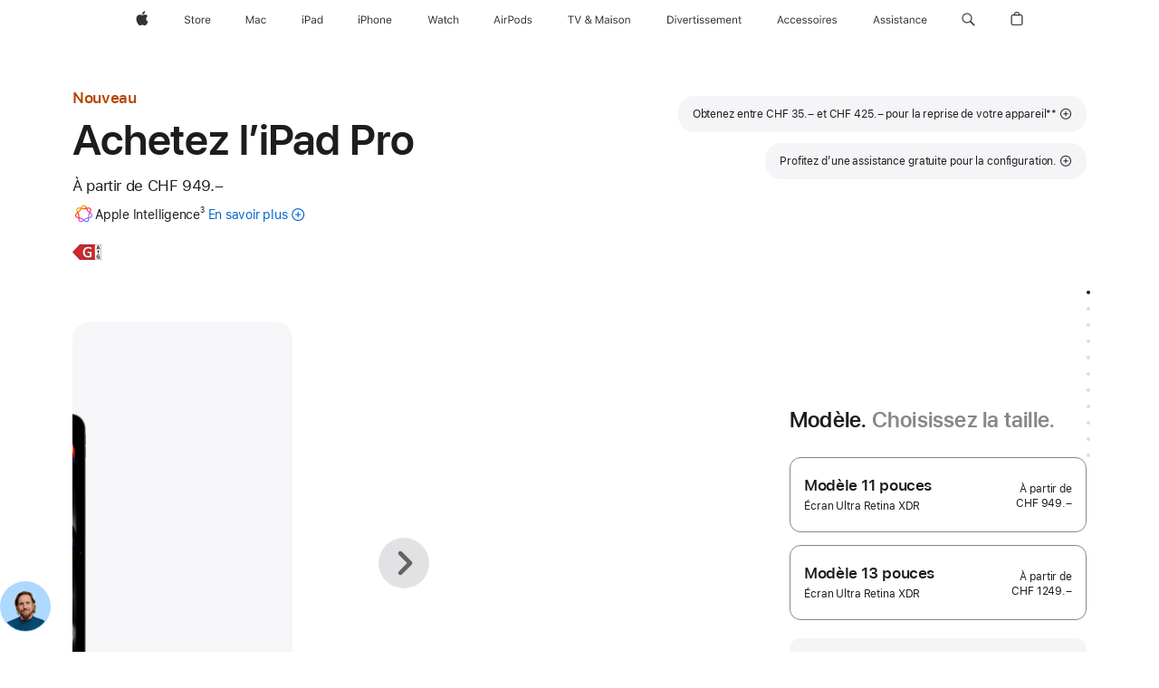

--- FILE ---
content_type: text/html;charset=utf-8
request_url: https://www.apple.com/ch-fr/shop/buy-ipad/ipad-pro?step=select
body_size: 116050
content:
<!DOCTYPE html>
<html  class="ch fr-ch nojs seg-consumer emea fr " lang="fr-CH" >
<head>


            <link rel="preconnect" href="https://store.storeimages.cdn-apple.com/4668/store.apple.com" crossorigin="anonymous">
            <link rel="dns-prefetch" href="https://store.storeimages.cdn-apple.com/4668/store.apple.com" crossorigin="anonymous">

            <link rel="preconnect" href="https://www.apple.com" crossorigin="anonymous">
            <link rel="dns-prefetch" href="https://www.apple.com" crossorigin="anonymous">

            <meta name="viewport" content="width=device-width, height=device-height, initial-scale=1" />
    <title>Acheter l’iPad Pro - Apple (CH)</title>
    <meta charset="utf-8" />
    <meta http-equiv="X-UA-Compatible" content="IE=edge,chrome=1" />    
    <meta name="format-detection" content="telephone=no" />        
         <meta property="og:image" content="https://store.storeimages.cdn-apple.com/1/as-images.apple.com/is/ipad-pro-model-select-gallery-1-202405?wid=1200&amp;hei=630&amp;fmt=jpeg&amp;qlt=95&amp;.v=1713495958512" />
        <meta property="og:description" content="Profitez de CHF 35.– à CHF 425.– de remise sur le nouvel iPad Pro plus puissant en faisant reprendre votre appareil actuel par Apple. Et bénéficiez du retrait ou de la livraison gratuite. Rendez-vous sur apple.com." />
        <meta name="twitter:site" content="@apple" />
        <meta property="og:title" content="Acheter l’iPad Pro" />
        <meta name="twitter:card" content="summary_large_image" />
        <meta property="og:url" content="https://www.apple.com/ch-fr/shop/buy-ipad/ipad-pro" />
        <meta property="og:type" content="product" />
        <meta property="og:site_name" content="Apple (CH)" />
        <meta name="robots" content="max-image-preview:large" />
        <meta property="og:locale" content="fr_CH" />
    <meta name="description" content="Profitez de CHF 35.– à CHF 425.– de remise sur le nouvel iPad Pro plus puissant en faisant reprendre votre appareil actuel par Apple. Et bénéficiez du retrait ou de la livraison gratuite. Rendez-vous sur apple.com." />
        
      
      
      <link rel="canonical" href="https://www.apple.com/ch-fr/shop/buy-ipad/ipad-pro" />
          <script  crossorigin="anonymous"> document.cookie = "as_sfa=MnxjaC1mcnxjaC1mcnx8ZnJfQ0h8Y29uc3VtZXJ8aW50ZXJuZXR8MHwwfDE; path=/; domain=apple.com; expires=Fri, 24-Jul-2026 11:18:53 GMT; Secure;"; </script>
			<script type="application/ld+json">{"@context":"https://schema.org","@type":"Product","name":"iPad Pro 11 pouces (M5)","url":"https://www.apple.com/ch-fr/shop/buy-ipad/ipad-pro","mainEntityOfPage":"https://www.apple.com/ch-fr/shop/buy-ipad/ipad-pro","offers":[{"@type":"Offer","priceCurrency":"CHF","price":1649.00,"sku":"MDWT4TY/A","shippingDetails":{"@type":"OfferShippingDetails","shippingRate":{"@type":"MonetaryAmount","value":0,"currency":"CHF"}},"hasMerchantReturnPolicy":{"@type":"MerchantReturnPolicy","applicableCountry":"CH","returnPolicyCategory":"https://schema.org/MerchantReturnFiniteReturnWindow","merchantReturnDays":14,"returnMethod":"https://schema.org/ReturnByMail","returnFees":"https://schema.org/FreeReturn"}},{"@type":"Offer","priceCurrency":"CHF","price":1949.00,"sku":"MDWU4TY/A","shippingDetails":{"@type":"OfferShippingDetails","shippingRate":{"@type":"MonetaryAmount","value":0,"currency":"CHF"}},"hasMerchantReturnPolicy":{"@type":"MerchantReturnPolicy","applicableCountry":"CH","returnPolicyCategory":"https://schema.org/MerchantReturnFiniteReturnWindow","merchantReturnDays":14,"returnMethod":"https://schema.org/ReturnByMail","returnFees":"https://schema.org/FreeReturn"}},{"@type":"Offer","priceCurrency":"CHF","price":1149.00,"sku":"ME2N4TY/A","shippingDetails":{"@type":"OfferShippingDetails","shippingRate":{"@type":"MonetaryAmount","value":0,"currency":"CHF"}},"hasMerchantReturnPolicy":{"@type":"MerchantReturnPolicy","applicableCountry":"CH","returnPolicyCategory":"https://schema.org/MerchantReturnFiniteReturnWindow","merchantReturnDays":14,"returnMethod":"https://schema.org/ReturnByMail","returnFees":"https://schema.org/FreeReturn"}},{"@type":"Offer","priceCurrency":"CHF","price":1549.00,"sku":"MDWP4TY/A","shippingDetails":{"@type":"OfferShippingDetails","shippingRate":{"@type":"MonetaryAmount","value":0,"currency":"CHF"}},"hasMerchantReturnPolicy":{"@type":"MerchantReturnPolicy","applicableCountry":"CH","returnPolicyCategory":"https://schema.org/MerchantReturnFiniteReturnWindow","merchantReturnDays":14,"returnMethod":"https://schema.org/ReturnByMail","returnFees":"https://schema.org/FreeReturn"}},{"@type":"Offer","priceCurrency":"CHF","price":1349.00,"sku":"ME2Q4TY/A","shippingDetails":{"@type":"OfferShippingDetails","shippingRate":{"@type":"MonetaryAmount","value":0,"currency":"CHF"}},"hasMerchantReturnPolicy":{"@type":"MerchantReturnPolicy","applicableCountry":"CH","returnPolicyCategory":"https://schema.org/MerchantReturnFiniteReturnWindow","merchantReturnDays":14,"returnMethod":"https://schema.org/ReturnByMail","returnFees":"https://schema.org/FreeReturn"}},{"@type":"Offer","priceCurrency":"CHF","price":1149.00,"sku":"MDWM4TY/A","shippingDetails":{"@type":"OfferShippingDetails","shippingRate":{"@type":"MonetaryAmount","value":0,"currency":"CHF"}},"hasMerchantReturnPolicy":{"@type":"MerchantReturnPolicy","applicableCountry":"CH","returnPolicyCategory":"https://schema.org/MerchantReturnFiniteReturnWindow","merchantReturnDays":14,"returnMethod":"https://schema.org/ReturnByMail","returnFees":"https://schema.org/FreeReturn"}},{"@type":"Offer","priceCurrency":"CHF","price":2149.00,"sku":"ME2Y4TY/A","shippingDetails":{"@type":"OfferShippingDetails","shippingRate":{"@type":"MonetaryAmount","value":0,"currency":"CHF"}},"hasMerchantReturnPolicy":{"@type":"MerchantReturnPolicy","applicableCountry":"CH","returnPolicyCategory":"https://schema.org/MerchantReturnFiniteReturnWindow","merchantReturnDays":14,"returnMethod":"https://schema.org/ReturnByMail","returnFees":"https://schema.org/FreeReturn"}},{"@type":"Offer","priceCurrency":"CHF","price":1849.00,"sku":"ME2X4TY/A","shippingDetails":{"@type":"OfferShippingDetails","shippingRate":{"@type":"MonetaryAmount","value":0,"currency":"CHF"}},"hasMerchantReturnPolicy":{"@type":"MerchantReturnPolicy","applicableCountry":"CH","returnPolicyCategory":"https://schema.org/MerchantReturnFiniteReturnWindow","merchantReturnDays":14,"returnMethod":"https://schema.org/ReturnByMail","returnFees":"https://schema.org/FreeReturn"}},{"@type":"Offer","priceCurrency":"CHF","price":1349.00,"sku":"ME2T4TY/A","shippingDetails":{"@type":"OfferShippingDetails","shippingRate":{"@type":"MonetaryAmount","value":0,"currency":"CHF"}},"hasMerchantReturnPolicy":{"@type":"MerchantReturnPolicy","applicableCountry":"CH","returnPolicyCategory":"https://schema.org/MerchantReturnFiniteReturnWindow","merchantReturnDays":14,"returnMethod":"https://schema.org/ReturnByMail","returnFees":"https://schema.org/FreeReturn"}},{"@type":"Offer","priceCurrency":"CHF","price":949.00,"sku":"MDWK4TY/A","shippingDetails":{"@type":"OfferShippingDetails","shippingRate":{"@type":"MonetaryAmount","value":0,"currency":"CHF"}},"hasMerchantReturnPolicy":{"@type":"MerchantReturnPolicy","applicableCountry":"CH","returnPolicyCategory":"https://schema.org/MerchantReturnFiniteReturnWindow","merchantReturnDays":14,"returnMethod":"https://schema.org/ReturnByMail","returnFees":"https://schema.org/FreeReturn"}},{"@type":"Offer","priceCurrency":"CHF","price":1749.00,"sku":"ME2U4TY/A","shippingDetails":{"@type":"OfferShippingDetails","shippingRate":{"@type":"MonetaryAmount","value":0,"currency":"CHF"}},"hasMerchantReturnPolicy":{"@type":"MerchantReturnPolicy","applicableCountry":"CH","returnPolicyCategory":"https://schema.org/MerchantReturnFiniteReturnWindow","merchantReturnDays":14,"returnMethod":"https://schema.org/ReturnByMail","returnFees":"https://schema.org/FreeReturn"}},{"@type":"Offer","priceCurrency":"CHF","price":1949.00,"sku":"MDWV4TY/A","shippingDetails":{"@type":"OfferShippingDetails","shippingRate":{"@type":"MonetaryAmount","value":0,"currency":"CHF"}},"hasMerchantReturnPolicy":{"@type":"MerchantReturnPolicy","applicableCountry":"CH","returnPolicyCategory":"https://schema.org/MerchantReturnFiniteReturnWindow","merchantReturnDays":14,"returnMethod":"https://schema.org/ReturnByMail","returnFees":"https://schema.org/FreeReturn"}},{"@type":"Offer","priceCurrency":"CHF","price":2149.00,"sku":"ME6A4TY/A","shippingDetails":{"@type":"OfferShippingDetails","shippingRate":{"@type":"MonetaryAmount","value":0,"currency":"CHF"}},"hasMerchantReturnPolicy":{"@type":"MerchantReturnPolicy","applicableCountry":"CH","returnPolicyCategory":"https://schema.org/MerchantReturnFiniteReturnWindow","merchantReturnDays":14,"returnMethod":"https://schema.org/ReturnByMail","returnFees":"https://schema.org/FreeReturn"}},{"@type":"Offer","priceCurrency":"CHF","price":1649.00,"sku":"MDWR4TY/A","shippingDetails":{"@type":"OfferShippingDetails","shippingRate":{"@type":"MonetaryAmount","value":0,"currency":"CHF"}},"hasMerchantReturnPolicy":{"@type":"MerchantReturnPolicy","applicableCountry":"CH","returnPolicyCategory":"https://schema.org/MerchantReturnFiniteReturnWindow","merchantReturnDays":14,"returnMethod":"https://schema.org/ReturnByMail","returnFees":"https://schema.org/FreeReturn"}},{"@type":"Offer","priceCurrency":"CHF","price":1849.00,"sku":"ME2W4TY/A","shippingDetails":{"@type":"OfferShippingDetails","shippingRate":{"@type":"MonetaryAmount","value":0,"currency":"CHF"}},"hasMerchantReturnPolicy":{"@type":"MerchantReturnPolicy","applicableCountry":"CH","returnPolicyCategory":"https://schema.org/MerchantReturnFiniteReturnWindow","merchantReturnDays":14,"returnMethod":"https://schema.org/ReturnByMail","returnFees":"https://schema.org/FreeReturn"}},{"@type":"Offer","priceCurrency":"CHF","price":2249.00,"sku":"ME6C4TY/A","shippingDetails":{"@type":"OfferShippingDetails","shippingRate":{"@type":"MonetaryAmount","value":0,"currency":"CHF"}},"hasMerchantReturnPolicy":{"@type":"MerchantReturnPolicy","applicableCountry":"CH","returnPolicyCategory":"https://schema.org/MerchantReturnFiniteReturnWindow","merchantReturnDays":14,"returnMethod":"https://schema.org/ReturnByMail","returnFees":"https://schema.org/FreeReturn"}},{"@type":"Offer","priceCurrency":"CHF","price":1749.00,"sku":"ME2V4TY/A","shippingDetails":{"@type":"OfferShippingDetails","shippingRate":{"@type":"MonetaryAmount","value":0,"currency":"CHF"}},"hasMerchantReturnPolicy":{"@type":"MerchantReturnPolicy","applicableCountry":"CH","returnPolicyCategory":"https://schema.org/MerchantReturnFiniteReturnWindow","merchantReturnDays":14,"returnMethod":"https://schema.org/ReturnByMail","returnFees":"https://schema.org/FreeReturn"}},{"@type":"Offer","priceCurrency":"CHF","price":949.00,"sku":"MDWL4TY/A","shippingDetails":{"@type":"OfferShippingDetails","shippingRate":{"@type":"MonetaryAmount","value":0,"currency":"CHF"}},"hasMerchantReturnPolicy":{"@type":"MerchantReturnPolicy","applicableCountry":"CH","returnPolicyCategory":"https://schema.org/MerchantReturnFiniteReturnWindow","merchantReturnDays":14,"returnMethod":"https://schema.org/ReturnByMail","returnFees":"https://schema.org/FreeReturn"}},{"@type":"Offer","priceCurrency":"CHF","price":1149.00,"sku":"ME2P4TY/A","shippingDetails":{"@type":"OfferShippingDetails","shippingRate":{"@type":"MonetaryAmount","value":0,"currency":"CHF"}},"hasMerchantReturnPolicy":{"@type":"MerchantReturnPolicy","applicableCountry":"CH","returnPolicyCategory":"https://schema.org/MerchantReturnFiniteReturnWindow","merchantReturnDays":14,"returnMethod":"https://schema.org/ReturnByMail","returnFees":"https://schema.org/FreeReturn"}},{"@type":"Offer","priceCurrency":"CHF","price":2249.00,"sku":"ME6D4TY/A","shippingDetails":{"@type":"OfferShippingDetails","shippingRate":{"@type":"MonetaryAmount","value":0,"currency":"CHF"}},"hasMerchantReturnPolicy":{"@type":"MerchantReturnPolicy","applicableCountry":"CH","returnPolicyCategory":"https://schema.org/MerchantReturnFiniteReturnWindow","merchantReturnDays":14,"returnMethod":"https://schema.org/ReturnByMail","returnFees":"https://schema.org/FreeReturn"}},{"@type":"Offer","priceCurrency":"CHF","price":2049.00,"sku":"MDWW4TY/A","shippingDetails":{"@type":"OfferShippingDetails","shippingRate":{"@type":"MonetaryAmount","value":0,"currency":"CHF"}},"hasMerchantReturnPolicy":{"@type":"MerchantReturnPolicy","applicableCountry":"CH","returnPolicyCategory":"https://schema.org/MerchantReturnFiniteReturnWindow","merchantReturnDays":14,"returnMethod":"https://schema.org/ReturnByMail","returnFees":"https://schema.org/FreeReturn"}},{"@type":"Offer","priceCurrency":"CHF","price":1549.00,"sku":"MDWQ4TY/A","shippingDetails":{"@type":"OfferShippingDetails","shippingRate":{"@type":"MonetaryAmount","value":0,"currency":"CHF"}},"hasMerchantReturnPolicy":{"@type":"MerchantReturnPolicy","applicableCountry":"CH","returnPolicyCategory":"https://schema.org/MerchantReturnFiniteReturnWindow","merchantReturnDays":14,"returnMethod":"https://schema.org/ReturnByMail","returnFees":"https://schema.org/FreeReturn"}},{"@type":"Offer","priceCurrency":"CHF","price":2049.00,"sku":"MDWX4TY/A","shippingDetails":{"@type":"OfferShippingDetails","shippingRate":{"@type":"MonetaryAmount","value":0,"currency":"CHF"}},"hasMerchantReturnPolicy":{"@type":"MerchantReturnPolicy","applicableCountry":"CH","returnPolicyCategory":"https://schema.org/MerchantReturnFiniteReturnWindow","merchantReturnDays":14,"returnMethod":"https://schema.org/ReturnByMail","returnFees":"https://schema.org/FreeReturn"}},{"@type":"Offer","priceCurrency":"CHF","price":1149.00,"sku":"MDWN4TY/A","shippingDetails":{"@type":"OfferShippingDetails","shippingRate":{"@type":"MonetaryAmount","value":0,"currency":"CHF"}},"hasMerchantReturnPolicy":{"@type":"MerchantReturnPolicy","applicableCountry":"CH","returnPolicyCategory":"https://schema.org/MerchantReturnFiniteReturnWindow","merchantReturnDays":14,"returnMethod":"https://schema.org/ReturnByMail","returnFees":"https://schema.org/FreeReturn"}}],"image":"https://store.storeimages.cdn-apple.com/1/as-images.apple.com/is/ipad-pro-model-select-gallery-1-202405?wid=5120&hei=2880&fmt=jpeg&qlt=90&.v=1713495958512","description":"Profitez de CHF 35.– à CHF 425.– de remise sur le nouvel iPad Pro plus puissant en faisant reprendre votre appareil actuel par Apple. Et bénéficiez du retrait ou de la livraison gratuite. Rendez-vous sur apple.com."}</script>
			<script type="application/ld+json">{"@context":"https://schema.org","@type":"Product","name":"iPad Pro 13 pouces (M5)","url":"https://www.apple.com/ch-fr/shop/buy-ipad/ipad-pro","mainEntityOfPage":"https://www.apple.com/ch-fr/shop/buy-ipad/ipad-pro","offers":[{"@type":"Offer","priceCurrency":"CHF","price":1849.00,"sku":"MDYN4TY/A","shippingDetails":{"@type":"OfferShippingDetails","shippingRate":{"@type":"MonetaryAmount","value":0,"currency":"CHF"}},"hasMerchantReturnPolicy":{"@type":"MerchantReturnPolicy","applicableCountry":"CH","returnPolicyCategory":"https://schema.org/MerchantReturnFiniteReturnWindow","merchantReturnDays":14,"returnMethod":"https://schema.org/ReturnByMail","returnFees":"https://schema.org/FreeReturn"}},{"@type":"Offer","priceCurrency":"CHF","price":2449.00,"sku":"ME8K4TY/A","shippingDetails":{"@type":"OfferShippingDetails","shippingRate":{"@type":"MonetaryAmount","value":0,"currency":"CHF"}},"hasMerchantReturnPolicy":{"@type":"MerchantReturnPolicy","applicableCountry":"CH","returnPolicyCategory":"https://schema.org/MerchantReturnFiniteReturnWindow","merchantReturnDays":14,"returnMethod":"https://schema.org/ReturnByMail","returnFees":"https://schema.org/FreeReturn"}},{"@type":"Offer","priceCurrency":"CHF","price":2249.00,"sku":"MDYT4TY/A","shippingDetails":{"@type":"OfferShippingDetails","shippingRate":{"@type":"MonetaryAmount","value":0,"currency":"CHF"}},"hasMerchantReturnPolicy":{"@type":"MerchantReturnPolicy","applicableCountry":"CH","returnPolicyCategory":"https://schema.org/MerchantReturnFiniteReturnWindow","merchantReturnDays":14,"returnMethod":"https://schema.org/ReturnByMail","returnFees":"https://schema.org/FreeReturn"}},{"@type":"Offer","priceCurrency":"CHF","price":2349.00,"sku":"MDYW4TY/A","shippingDetails":{"@type":"OfferShippingDetails","shippingRate":{"@type":"MonetaryAmount","value":0,"currency":"CHF"}},"hasMerchantReturnPolicy":{"@type":"MerchantReturnPolicy","applicableCountry":"CH","returnPolicyCategory":"https://schema.org/MerchantReturnFiniteReturnWindow","merchantReturnDays":14,"returnMethod":"https://schema.org/ReturnByMail","returnFees":"https://schema.org/FreeReturn"}},{"@type":"Offer","priceCurrency":"CHF","price":1449.00,"sku":"ME7X4TY/A","shippingDetails":{"@type":"OfferShippingDetails","shippingRate":{"@type":"MonetaryAmount","value":0,"currency":"CHF"}},"hasMerchantReturnPolicy":{"@type":"MerchantReturnPolicy","applicableCountry":"CH","returnPolicyCategory":"https://schema.org/MerchantReturnFiniteReturnWindow","merchantReturnDays":14,"returnMethod":"https://schema.org/ReturnByMail","returnFees":"https://schema.org/FreeReturn"}},{"@type":"Offer","priceCurrency":"CHF","price":1249.00,"sku":"MDYK4TY/A","shippingDetails":{"@type":"OfferShippingDetails","shippingRate":{"@type":"MonetaryAmount","value":0,"currency":"CHF"}},"hasMerchantReturnPolicy":{"@type":"MerchantReturnPolicy","applicableCountry":"CH","returnPolicyCategory":"https://schema.org/MerchantReturnFiniteReturnWindow","merchantReturnDays":14,"returnMethod":"https://schema.org/ReturnByMail","returnFees":"https://schema.org/FreeReturn"}},{"@type":"Offer","priceCurrency":"CHF","price":2149.00,"sku":"ME8H4TY/A","shippingDetails":{"@type":"OfferShippingDetails","shippingRate":{"@type":"MonetaryAmount","value":0,"currency":"CHF"}},"hasMerchantReturnPolicy":{"@type":"MerchantReturnPolicy","applicableCountry":"CH","returnPolicyCategory":"https://schema.org/MerchantReturnFiniteReturnWindow","merchantReturnDays":14,"returnMethod":"https://schema.org/ReturnByMail","returnFees":"https://schema.org/FreeReturn"}},{"@type":"Offer","priceCurrency":"CHF","price":2449.00,"sku":"ME8J4TY/A","shippingDetails":{"@type":"OfferShippingDetails","shippingRate":{"@type":"MonetaryAmount","value":0,"currency":"CHF"}},"hasMerchantReturnPolicy":{"@type":"MerchantReturnPolicy","applicableCountry":"CH","returnPolicyCategory":"https://schema.org/MerchantReturnFiniteReturnWindow","merchantReturnDays":14,"returnMethod":"https://schema.org/ReturnByMail","returnFees":"https://schema.org/FreeReturn"}},{"@type":"Offer","priceCurrency":"CHF","price":2549.00,"sku":"ME8M4TY/A","shippingDetails":{"@type":"OfferShippingDetails","shippingRate":{"@type":"MonetaryAmount","value":0,"currency":"CHF"}},"hasMerchantReturnPolicy":{"@type":"MerchantReturnPolicy","applicableCountry":"CH","returnPolicyCategory":"https://schema.org/MerchantReturnFiniteReturnWindow","merchantReturnDays":14,"returnMethod":"https://schema.org/ReturnByMail","returnFees":"https://schema.org/FreeReturn"}},{"@type":"Offer","priceCurrency":"CHF","price":1849.00,"sku":"MDYP4TY/A","shippingDetails":{"@type":"OfferShippingDetails","shippingRate":{"@type":"MonetaryAmount","value":0,"currency":"CHF"}},"hasMerchantReturnPolicy":{"@type":"MerchantReturnPolicy","applicableCountry":"CH","returnPolicyCategory":"https://schema.org/MerchantReturnFiniteReturnWindow","merchantReturnDays":14,"returnMethod":"https://schema.org/ReturnByMail","returnFees":"https://schema.org/FreeReturn"}},{"@type":"Offer","priceCurrency":"CHF","price":2249.00,"sku":"MDYU4TY/A","shippingDetails":{"@type":"OfferShippingDetails","shippingRate":{"@type":"MonetaryAmount","value":0,"currency":"CHF"}},"hasMerchantReturnPolicy":{"@type":"MerchantReturnPolicy","applicableCountry":"CH","returnPolicyCategory":"https://schema.org/MerchantReturnFiniteReturnWindow","merchantReturnDays":14,"returnMethod":"https://schema.org/ReturnByMail","returnFees":"https://schema.org/FreeReturn"}},{"@type":"Offer","priceCurrency":"CHF","price":2149.00,"sku":"ME8G4TY/A","shippingDetails":{"@type":"OfferShippingDetails","shippingRate":{"@type":"MonetaryAmount","value":0,"currency":"CHF"}},"hasMerchantReturnPolicy":{"@type":"MerchantReturnPolicy","applicableCountry":"CH","returnPolicyCategory":"https://schema.org/MerchantReturnFiniteReturnWindow","merchantReturnDays":14,"returnMethod":"https://schema.org/ReturnByMail","returnFees":"https://schema.org/FreeReturn"}},{"@type":"Offer","priceCurrency":"CHF","price":1649.00,"sku":"ME7Y4TY/A","shippingDetails":{"@type":"OfferShippingDetails","shippingRate":{"@type":"MonetaryAmount","value":0,"currency":"CHF"}},"hasMerchantReturnPolicy":{"@type":"MerchantReturnPolicy","applicableCountry":"CH","returnPolicyCategory":"https://schema.org/MerchantReturnFiniteReturnWindow","merchantReturnDays":14,"returnMethod":"https://schema.org/ReturnByMail","returnFees":"https://schema.org/FreeReturn"}},{"@type":"Offer","priceCurrency":"CHF","price":2049.00,"sku":"ME8D4TY/A","shippingDetails":{"@type":"OfferShippingDetails","shippingRate":{"@type":"MonetaryAmount","value":0,"currency":"CHF"}},"hasMerchantReturnPolicy":{"@type":"MerchantReturnPolicy","applicableCountry":"CH","returnPolicyCategory":"https://schema.org/MerchantReturnFiniteReturnWindow","merchantReturnDays":14,"returnMethod":"https://schema.org/ReturnByMail","returnFees":"https://schema.org/FreeReturn"}},{"@type":"Offer","priceCurrency":"CHF","price":1449.00,"sku":"MDYL4TY/A","shippingDetails":{"@type":"OfferShippingDetails","shippingRate":{"@type":"MonetaryAmount","value":0,"currency":"CHF"}},"hasMerchantReturnPolicy":{"@type":"MerchantReturnPolicy","applicableCountry":"CH","returnPolicyCategory":"https://schema.org/MerchantReturnFiniteReturnWindow","merchantReturnDays":14,"returnMethod":"https://schema.org/ReturnByMail","returnFees":"https://schema.org/FreeReturn"}},{"@type":"Offer","priceCurrency":"CHF","price":1949.00,"sku":"MDYR4TY/A","shippingDetails":{"@type":"OfferShippingDetails","shippingRate":{"@type":"MonetaryAmount","value":0,"currency":"CHF"}},"hasMerchantReturnPolicy":{"@type":"MerchantReturnPolicy","applicableCountry":"CH","returnPolicyCategory":"https://schema.org/MerchantReturnFiniteReturnWindow","merchantReturnDays":14,"returnMethod":"https://schema.org/ReturnByMail","returnFees":"https://schema.org/FreeReturn"}},{"@type":"Offer","priceCurrency":"CHF","price":1449.00,"sku":"ME7W4TY/A","shippingDetails":{"@type":"OfferShippingDetails","shippingRate":{"@type":"MonetaryAmount","value":0,"currency":"CHF"}},"hasMerchantReturnPolicy":{"@type":"MerchantReturnPolicy","applicableCountry":"CH","returnPolicyCategory":"https://schema.org/MerchantReturnFiniteReturnWindow","merchantReturnDays":14,"returnMethod":"https://schema.org/ReturnByMail","returnFees":"https://schema.org/FreeReturn"}},{"@type":"Offer","priceCurrency":"CHF","price":1949.00,"sku":"MDYQ4TY/A","shippingDetails":{"@type":"OfferShippingDetails","shippingRate":{"@type":"MonetaryAmount","value":0,"currency":"CHF"}},"hasMerchantReturnPolicy":{"@type":"MerchantReturnPolicy","applicableCountry":"CH","returnPolicyCategory":"https://schema.org/MerchantReturnFiniteReturnWindow","merchantReturnDays":14,"returnMethod":"https://schema.org/ReturnByMail","returnFees":"https://schema.org/FreeReturn"}},{"@type":"Offer","priceCurrency":"CHF","price":2349.00,"sku":"MDYV4TY/A","shippingDetails":{"@type":"OfferShippingDetails","shippingRate":{"@type":"MonetaryAmount","value":0,"currency":"CHF"}},"hasMerchantReturnPolicy":{"@type":"MerchantReturnPolicy","applicableCountry":"CH","returnPolicyCategory":"https://schema.org/MerchantReturnFiniteReturnWindow","merchantReturnDays":14,"returnMethod":"https://schema.org/ReturnByMail","returnFees":"https://schema.org/FreeReturn"}},{"@type":"Offer","priceCurrency":"CHF","price":2549.00,"sku":"ME8N4TY/A","shippingDetails":{"@type":"OfferShippingDetails","shippingRate":{"@type":"MonetaryAmount","value":0,"currency":"CHF"}},"hasMerchantReturnPolicy":{"@type":"MerchantReturnPolicy","applicableCountry":"CH","returnPolicyCategory":"https://schema.org/MerchantReturnFiniteReturnWindow","merchantReturnDays":14,"returnMethod":"https://schema.org/ReturnByMail","returnFees":"https://schema.org/FreeReturn"}},{"@type":"Offer","priceCurrency":"CHF","price":1249.00,"sku":"MDYJ4TY/A","shippingDetails":{"@type":"OfferShippingDetails","shippingRate":{"@type":"MonetaryAmount","value":0,"currency":"CHF"}},"hasMerchantReturnPolicy":{"@type":"MerchantReturnPolicy","applicableCountry":"CH","returnPolicyCategory":"https://schema.org/MerchantReturnFiniteReturnWindow","merchantReturnDays":14,"returnMethod":"https://schema.org/ReturnByMail","returnFees":"https://schema.org/FreeReturn"}},{"@type":"Offer","priceCurrency":"CHF","price":1649.00,"sku":"ME8C4TY/A","shippingDetails":{"@type":"OfferShippingDetails","shippingRate":{"@type":"MonetaryAmount","value":0,"currency":"CHF"}},"hasMerchantReturnPolicy":{"@type":"MerchantReturnPolicy","applicableCountry":"CH","returnPolicyCategory":"https://schema.org/MerchantReturnFiniteReturnWindow","merchantReturnDays":14,"returnMethod":"https://schema.org/ReturnByMail","returnFees":"https://schema.org/FreeReturn"}},{"@type":"Offer","priceCurrency":"CHF","price":2049.00,"sku":"ME8F4TY/A","shippingDetails":{"@type":"OfferShippingDetails","shippingRate":{"@type":"MonetaryAmount","value":0,"currency":"CHF"}},"hasMerchantReturnPolicy":{"@type":"MerchantReturnPolicy","applicableCountry":"CH","returnPolicyCategory":"https://schema.org/MerchantReturnFiniteReturnWindow","merchantReturnDays":14,"returnMethod":"https://schema.org/ReturnByMail","returnFees":"https://schema.org/FreeReturn"}},{"@type":"Offer","priceCurrency":"CHF","price":1449.00,"sku":"MDYM4TY/A","shippingDetails":{"@type":"OfferShippingDetails","shippingRate":{"@type":"MonetaryAmount","value":0,"currency":"CHF"}},"hasMerchantReturnPolicy":{"@type":"MerchantReturnPolicy","applicableCountry":"CH","returnPolicyCategory":"https://schema.org/MerchantReturnFiniteReturnWindow","merchantReturnDays":14,"returnMethod":"https://schema.org/ReturnByMail","returnFees":"https://schema.org/FreeReturn"}}],"image":"https://store.storeimages.cdn-apple.com/1/as-images.apple.com/is/ipad-pro-model-select-gallery-1-202405?wid=5120&hei=2880&fmt=jpeg&qlt=90&.v=1713495958512","description":"Profitez de CHF 35.– à CHF 425.– de remise sur le nouvel iPad Pro plus puissant en faisant reprendre votre appareil actuel par Apple. Et bénéficiez du retrait ou de la livraison gratuite. Rendez-vous sur apple.com."}</script>
			<script type="application/ld+json">{"@context":"https://schema.org","@type":"BreadcrumbList","itemListElement":[{"@type":"ListItem","position":"1","item":{"@id":"https://www.apple.com/chfr/ipad","url":"https://www.apple.com/chfr/ipad","name":"iPad"}},{"@type":"ListItem","position":"2","item":{"@id":"https://www.apple.com/chfr/ipad-pro","url":"https://www.apple.com/chfr/ipad-pro","name":"iPad Pro"}},{"@type":"ListItem","position":"3","name":"Acheter l’iPad Pro"}]}</script>
		<script type="application/ld+json">{"@context":"https://schema.org","@type":"FAQPage","mainEntity":[{"@type":"Question","name":"Quel Apple Pencil est compatible avec cet iPad ?","acceptedAnswer":{"@type":"Answer","text":"L’Apple Pencil Pro et l’Apple Pencil (USB‑C) sont tous les deux compatibles avec cet iPad Pro.\nL’Apple Pencil Pro s’associe sans fil à votre iPad et se fixe par connexion magnétique pour la recharge et le rangement.\nL’Apple Pencil (USB-C) se jumelle à l’aide d’un câble de charge USB-C et se fixe de façon magnétique pour faciliter le rangement."}},{"@type":"Question","name":"Quels claviers sont compatibles avec cet iPad ?","acceptedAnswer":{"@type":"Answer","text":"Magic Keyboard pour iPad Pro. Des claviers tiers sont également disponibles."}},{"@type":"Question","name":"Quelles différences y a‑t‑il entre les options de verre de l’écran ?","acceptedAnswer":{"@type":"Answer","text":"Deux options de verre antireflet sont proposées pour l’iPad Pro. Le verre standard est doté d’un revêtement antireflet de première qualité pour vous offrir un maximum de confort visuel et de lisibilité. Le verre nano‑texturé réduit plus encore les reflets tout en assurant une qualité d’image exceptionnelle dans les lieux fortement éclairés, comme les pièces baignées de soleil. Le verre nano-texturé est disponible pour les configurations 1 To et 2 To."}},{"@type":"Question","name":"De quel type de SIM votre iPad est‑il équipé ?","acceptedAnswer":{"@type":"Answer","text":"L’iPad°Pro intègre la technologie eSIM, qui permet d’activer des forfaits de données cellulaires de façon rapide, pratique et sécurisée. Vous pouvez activer une eSIM de plusieurs façons sur votre iPad : en la transférant depuis un autre iPad, en l’associant à un forfait cellulaire existant sur iPhone, en ajoutant un nouveau forfait dans Réglages, en scannant un QR code ou en utilisant l’app d’un opérateur*. Avec la technologie eSIM, vous pouvez choisir des forfaits de données cellulaires auprès d’une sélection d’opérateurs dans plus de 190 pays et zones géographiques à travers le monde. En savoir plus sur la configuration d’une eSIM. \n* Tous les opérateurs ne prennent pas en charge l’eSIM. Pour plus d’informations, contactez votre opérateur. La technologie eSIM fonctionne avec l’iPad Pro (M4 et M5), l’iPad Pro 11 pouces (1ʳᵉ génération ou ultérieure), l’iPad Pro 12,9 pouces (3ᵉ génération ou ultérieure), l’iPad Air (M2 et M3), l’iPad Air (3ᵉ génération ou ultérieure), l’iPad (A16), l’iPad (7ᵉ génération ou ultérieure), l’iPad mini (A17 Pro) et l’iPad mini (5ᵉ et 6ᵉ générations)."}},{"@type":"Question","name":"Comment le programme Apple Trade In fonctionne-t-il ?","acceptedAnswer":{"@type":"Answer","text":"Grâce au programme Apple Trade In, il est facile de faire reprendre un iPad éligible. Il vous suffit de répondre à quelques questions concernant l’état de votre iPad. Ensuite, soit nous vous indiquerons une estimation de sa valeur de reprise**, soit nous le recyclerons gratuitement s’il ne peut donner lieu à un crédit de reprise.\nSi votre appareil est éligible et que vous acceptez la valeur proposée, nous vous enverrons à nos frais un kit de reprise gratuit en plus de votre nouvel iPad afin que vous puissiez nous envoyer votre iPad actuel dans le délai de retour de 14 jours. Une fois que nous aurons reçu votre iPad, nous l’inspecterons afin d’en vérifier l’état. Si l’état de l’appareil correspond à ce que vous avez décrit, vous n’aurez rien de plus à faire. Si l’état de l’appareil ne correspond pas à ce que vous avez décrit, une nouvelle valeur de reprise vous sera proposée. Vous aurez alors le choix de l’accepter ou de la refuser. Nous coopérerons avec vous en attendant que vous confirmiez la reprise.\nLe processus de reprise peut prendre jusqu’à 2 ou 3 semaines.\nVous pouvez également faire reprendre votre appareil dans l’Apple Store où vous l’avez acheté. Cependant, il se peut que la valeur de reprise en magasin varie par rapport à la valeur de reprise estimée indiquée en ligne."}},{"@type":"Question","name":"Qu’est-ce qui est inclus avec l’AppleCare+ ?","acceptedAnswer":{"@type":"Answer","text":"L’AppleCare+ pour iPad est un produit d’assurance offrant une assistance technique assurée par nos expertes et experts ainsi qu’une garantie matérielle pour l’iPad, l’Apple Pencil et les claviers pour iPad de marque Apple couvrant un nombre illimité d’incidents relevant de dommages accidentels. Chaque incident entraîne l’application d’une franchise de 29 CHF.- pour la réparation de l’écran, de 99 CHF.- pour tout autre type de dommages accidentel infligé à l’iPad Pro 11 pouces (M5), l’iPad Pro 13 pouces (M5), l’iPad Air 11 pouces (M3), l’iPad Air 13 pouces (M3) ; de 59 CHF.-pour tout autre type de dommage accidentel infligé aux autres modèles d’iPad, et de 29 CHF.- pour l’Apple Pencil et les claviers pour iPad de marque Apple. La garantie s’applique à compter de la date de souscription de l’AppleCare+.        En savoir plus sur l’AppleCare+ (s’ouvre dans une nouvelle fenêtre)"}},{"@type":"Question","name":"Est-ce qu’Apple couvre le coût du recyclage et de la gestion des déchets ?","acceptedAnswer":{"@type":"Answer","text":"Dans le monde entier, Apple soutient financièrement la collecte des appareils, batteries et emballages, ainsi que leurs programmes de recyclage. Pour en savoir plus sur les frais payés par Apple pour le recyclage des batteries, veuillez consulter regulatoryinfo.apple.com/regulation1542 (s’ouvre dans une nouvelle fenêtre).\nApple propose également des options de recyclage gratuites pour les appareils Apple, les appareils comparables issus d’autres fabricants, les petits appareils électroniques, les ampoules et toutes les batteries portables. Pour en savoir plus, consultez la page Apple Trade In (s’ouvre dans une nouvelle fenêtre)."}}]}</script>
		
	<script type="application/json" id="metrics">{"config":{"asMetrics":{"graffitiFeatures":["sectionEngagement","pageLoad"],"asMetricsFeatures":["sharedDataLayer"],"dataMule":"v1","storedEntryPointEnabled":false,"graffitiEnabled":true},"omniture":{"account":["applestoreww"],"trackingServer":"securemetrics.apple.com","internalDomains":["store.apple.com","secure.store.apple.com","secure1.store.apple.com","secure2.store.apple.com","epp.apple.com","secure1.epp.apple.com","storeint.apple.com","secure1.storeint.apple.com","www.apple.com"]},"global":{"cookieDomain":"apple.com"}},"data":{"node":"standard/home/shop_ipad/family/ipad_pro/select","pageName":"AOS: home/shop_ipad/family/ipad_pro/select","properties":{"isHomePage":false,"encryptedStoreId":"wTA4KUK4CFU9CF294","serverName":"c65698000","characterSetForCountry":"UTF-8","currencyCode":"CHF","computedChannel":"AOS: iPad","storeSegmentVariable":"AOS: CH-FR Consumer","storeFrontId":"11766","productsString":"ipad_pro","eventType":"event55","computedCustomStoreName":"AOS: Swiss French Consumer","langAttribute":"fr-ch","evarDataNodesEnabled":true},"currency":"CHF","area":"shop","category":"ipad_pro","products":[{"sku":"MDWU4","partNumber":"MDWU4TY/A","price":{"fullPrice":1949.00},"category":"ipad","name":"11-inch iPad Pro Wi‑Fi 2TB with standard glass - Space Black"},{"sku":"MDWK4","partNumber":"MDWK4TY/A","price":{"fullPrice":949.00},"category":"ipad","name":"11-inch iPad Pro Wi‑Fi 256GB with standard glass - Space Black"},{"sku":"MDWM4","partNumber":"MDWM4TY/A","price":{"fullPrice":1149.00},"category":"ipad","name":"11-inch iPad Pro Wi‑Fi 512GB with standard glass - Space Black"},{"sku":"MDWP4","partNumber":"MDWP4TY/A","price":{"fullPrice":1549.00},"category":"ipad","name":"11-inch iPad Pro Wi‑Fi 1TB with standard glass - Space Black"},{"sku":"MDWV4","partNumber":"MDWV4TY/A","price":{"fullPrice":1949.00},"category":"ipad","name":"11-inch iPad Pro Wi‑Fi 2TB with standard glass - Silver"},{"sku":"MDWN4","partNumber":"MDWN4TY/A","price":{"fullPrice":1149.00},"category":"ipad","name":"11-inch iPad Pro Wi‑Fi 512GB with standard glass - Silver"},{"sku":"MDWL4","partNumber":"MDWL4TY/A","price":{"fullPrice":949.00},"category":"ipad","name":"11-inch iPad Pro Wi‑Fi 256GB with standard glass - Silver"},{"sku":"MDWQ4","partNumber":"MDWQ4TY/A","price":{"fullPrice":1549.00},"category":"ipad","name":"11-inch iPad Pro Wi‑Fi 1TB with standard glass - Silver"},{"sku":"MDWX4","partNumber":"MDWX4TY/A","price":{"fullPrice":2049.00},"category":"ipad","name":"11-inch iPad Pro Wi‑Fi 2TB with nano-texture glass - Silver"},{"sku":"MDWT4","partNumber":"MDWT4TY/A","price":{"fullPrice":1649.00},"category":"ipad","name":"11-inch iPad Pro Wi‑Fi 1TB with nano-texture glass - Silver"},{"sku":"MDWW4","partNumber":"MDWW4TY/A","price":{"fullPrice":2049.00},"category":"ipad","name":"11-inch iPad Pro Wi‑Fi 2TB with nano-texture glass - Space Black"},{"sku":"MDWR4","partNumber":"MDWR4TY/A","price":{"fullPrice":1649.00},"category":"ipad","name":"11-inch iPad Pro Wi‑Fi 1TB with nano-texture glass - Space Black"},{"sku":"ME2X4","partNumber":"ME2X4TY/A","price":{"fullPrice":1849.00},"category":"ipad","name":"11-inch iPad Pro Wi‑Fi + Cellular 1TB with nano-texture glass - Silver"},{"sku":"ME6D4","partNumber":"ME6D4TY/A","price":{"fullPrice":2249.00},"category":"ipad","name":"11-inch iPad Pro Wi‑Fi + Cellular 2TB with nano-texture glass - Silver"},{"sku":"ME2W4","partNumber":"ME2W4TY/A","price":{"fullPrice":1849.00},"category":"ipad","name":"11-inch iPad Pro Wi‑Fi + Cellular 1TB with nano-texture glass - Space Black"},{"sku":"ME6C4","partNumber":"ME6C4TY/A","price":{"fullPrice":2249.00},"category":"ipad","name":"11-inch iPad Pro Wi‑Fi + Cellular 2TB with nano-texture glass - Space Black"},{"sku":"ME2N4","partNumber":"ME2N4TY/A","price":{"fullPrice":1149.00},"category":"ipad","name":"11-inch iPad Pro Wi‑Fi + Cellular 256GB with standard glass - Space Black"},{"sku":"ME2Q4","partNumber":"ME2Q4TY/A","price":{"fullPrice":1349.00},"category":"ipad","name":"11-inch iPad Pro Wi‑Fi + Cellular 512GB with standard glass - Space Black"},{"sku":"ME2U4","partNumber":"ME2U4TY/A","price":{"fullPrice":1749.00},"category":"ipad","name":"11-inch iPad Pro Wi‑Fi + Cellular 1TB with standard glass - Space Black"},{"sku":"ME2Y4","partNumber":"ME2Y4TY/A","price":{"fullPrice":2149.00},"category":"ipad","name":"11-inch iPad Pro Wi‑Fi + Cellular 2TB with standard glass - Space Black"},{"sku":"ME2P4","partNumber":"ME2P4TY/A","price":{"fullPrice":1149.00},"category":"ipad","name":"11-inch iPad Pro Wi‑Fi + Cellular 256GB with standard glass - Silver"},{"sku":"ME2T4","partNumber":"ME2T4TY/A","price":{"fullPrice":1349.00},"category":"ipad","name":"11-inch iPad Pro Wi‑Fi + Cellular 512GB with standard glass - Silver"},{"sku":"ME2V4","partNumber":"ME2V4TY/A","price":{"fullPrice":1749.00},"category":"ipad","name":"11-inch iPad Pro Wi‑Fi + Cellular 1TB with standard glass - Silver"},{"sku":"ME6A4","partNumber":"ME6A4TY/A","price":{"fullPrice":2149.00},"category":"ipad","name":"11-inch iPad Pro Wi‑Fi + Cellular 2TB with standard glass - Silver"},{"sku":"MDYR4","partNumber":"MDYR4TY/A","price":{"fullPrice":1949.00},"category":"ipad","name":"13-inch iPad Pro Wi‑Fi 1TB with nano-texture glass - Silver"},{"sku":"MDYW4","partNumber":"MDYW4TY/A","price":{"fullPrice":2349.00},"category":"ipad","name":"13-inch iPad Pro Wi‑Fi 2TB with nano-texture glass - Silver"},{"sku":"MDYQ4","partNumber":"MDYQ4TY/A","price":{"fullPrice":1949.00},"category":"ipad","name":"13-inch iPad Pro Wi‑Fi 1TB with nano-texture glass - Space Black"},{"sku":"MDYV4","partNumber":"MDYV4TY/A","price":{"fullPrice":2349.00},"category":"ipad","name":"13-inch iPad Pro Wi‑Fi 2TB with nano-texture glass - Space Black"},{"sku":"MDYK4","partNumber":"MDYK4TY/A","price":{"fullPrice":1249.00},"category":"ipad","name":"13-inch iPad Pro Wi‑Fi 256GB with standard glass - Silver"},{"sku":"MDYM4","partNumber":"MDYM4TY/A","price":{"fullPrice":1449.00},"category":"ipad","name":"13-inch iPad Pro Wi‑Fi 512GB with standard glass - Silver"},{"sku":"MDYP4","partNumber":"MDYP4TY/A","price":{"fullPrice":1849.00},"category":"ipad","name":"13-inch iPad Pro Wi‑Fi 1TB with standard glass - Silver"},{"sku":"MDYU4","partNumber":"MDYU4TY/A","price":{"fullPrice":2249.00},"category":"ipad","name":"13-inch iPad Pro Wi‑Fi 2TB with standard glass - Silver"},{"sku":"MDYJ4","partNumber":"MDYJ4TY/A","price":{"fullPrice":1249.00},"category":"ipad","name":"13-inch iPad Pro Wi‑Fi 256GB with standard glass - Space Black"},{"sku":"MDYN4","partNumber":"MDYN4TY/A","price":{"fullPrice":1849.00},"category":"ipad","name":"13-inch iPad Pro Wi‑Fi 1TB with standard glass - Space Black"},{"sku":"MDYL4","partNumber":"MDYL4TY/A","price":{"fullPrice":1449.00},"category":"ipad","name":"13-inch iPad Pro Wi‑Fi 512GB with standard glass - Space Black"},{"sku":"MDYT4","partNumber":"MDYT4TY/A","price":{"fullPrice":2249.00},"category":"ipad","name":"13-inch iPad Pro Wi‑Fi 2TB with standard glass - Space Black"},{"sku":"ME8G4","partNumber":"ME8G4TY/A","price":{"fullPrice":2149.00},"category":"ipad","name":"13-inch iPad Pro Wi‑Fi + Cellular 1TB with nano-texture glass - Space Black"},{"sku":"ME8M4","partNumber":"ME8M4TY/A","price":{"fullPrice":2549.00},"category":"ipad","name":"13-inch iPad Pro Wi‑Fi + Cellular 2TB with nano-texture glass - Space Black"},{"sku":"ME8H4","partNumber":"ME8H4TY/A","price":{"fullPrice":2149.00},"category":"ipad","name":"13-inch iPad Pro Wi‑Fi + Cellular 1TB with nano-texture glass - Silver"},{"sku":"ME8N4","partNumber":"ME8N4TY/A","price":{"fullPrice":2549.00},"category":"ipad","name":"13-inch iPad Pro Wi‑Fi + Cellular 2TB with nano-texture glass - Silver"},{"sku":"ME7Y4","partNumber":"ME7Y4TY/A","price":{"fullPrice":1649.00},"category":"ipad","name":"13-inch iPad Pro Wi‑Fi + Cellular 512GB with standard glass - Space Black"},{"sku":"ME7W4","partNumber":"ME7W4TY/A","price":{"fullPrice":1449.00},"category":"ipad","name":"13-inch iPad Pro Wi‑Fi + Cellular 256GB with standard glass - Space Black"},{"sku":"ME8D4","partNumber":"ME8D4TY/A","price":{"fullPrice":2049.00},"category":"ipad","name":"13-inch iPad Pro Wi‑Fi + Cellular 1TB with standard glass - Space Black"},{"sku":"ME8J4","partNumber":"ME8J4TY/A","price":{"fullPrice":2449.00},"category":"ipad","name":"13-inch iPad Pro Wi‑Fi + Cellular 2TB with standard glass - Space Black"},{"sku":"ME7X4","partNumber":"ME7X4TY/A","price":{"fullPrice":1449.00},"category":"ipad","name":"13-inch iPad Pro Wi‑Fi + Cellular 256GB with standard glass - Silver"},{"sku":"ME8C4","partNumber":"ME8C4TY/A","price":{"fullPrice":1649.00},"category":"ipad","name":"13-inch iPad Pro Wi‑Fi + Cellular 512GB with standard glass - Silver"},{"sku":"ME8F4","partNumber":"ME8F4TY/A","price":{"fullPrice":2049.00},"category":"ipad","name":"13-inch iPad Pro Wi‑Fi + Cellular 1TB with standard glass - Silver"},{"sku":"ME8K4","partNumber":"ME8K4TY/A","price":{"fullPrice":2449.00},"category":"ipad","name":"13-inch iPad Pro Wi‑Fi + Cellular 2TB with standard glass - Silver"}],"sectionEngagement":[[".dd-compare","buyflow-compare"],["[data-analytics-section=\"dimensionScreensize\"]","dimensionscreensize"],["[data-analytics-section=\"dimensionFinish\"]","dimensiondisplay"],["[data-analytics-section=\"summary\"]","summary"],["#acc_pencil,#acc_pencil_first","pencil"],["[data-analytics-section=\"buyflow-business\"]","buyflow-business"],["[data-analytics-section=\"engraving\"]","engraving"],["[data-analytics-section=\"applecare\"]","applecare"],["[data-analytics-section=\"tradein\"]","tradein"],["[data-analytics-section=\"dimensionCapacity\"]","dimensioncapacity"],[".dd-services","app-services"],["[data-analytics-section=\"paymentOptions\"]","paymentOptions"],["[data-analytics-section=\"dimensionColor\"]","dimensioncolor"],["[data-analytics-section=\"dimensionConnection\"]","dimensionconnection"],["[data-analytics-section=\"buyflow-faq\"]","buyflow-faq"]],"buyflow":{"step":"select","lineOfBusiness":"ipad","name":"ipad_pro","dimensionOrder":[["dimensionScreensize","dimensionColor","dimensionCapacity","dimensionFinish","dimensionConnection"]],"selectionOrder":[["dimensionScreensize","dimensionColor","dimensionCapacity","dimensionFinish","dimensionConnection","engraving","accessories","tradeIn","payment","appleCare"]]}}}</script>
            <script type="application/json" id="graffiti-tags">[{"u":"","c":"sha256-h4hHMfW1aOWecH+ZudUuT/jQ3hARMakj8v0C0ePrgv0=","p":"100"},{"u":"","c":"sha256-RkQoe7XoUt/7TpFjHkSjlfDf6d0XmU6WeBm7E0lSHXk=","p":"100"},{"u":"","c":"sha256-4ZDkhD+rlR3dYpYnrBDs101Dio+hne709ceeZW8NOdc=","p":"100"}]</script>
    
    
    <link rel="image_src" href="https://store.storeimages.cdn-apple.com/1/as-images.apple.com/is/ipad-pro-13-og-202405?wid=400&amp;hei=400&amp;fmt=jpeg&amp;qlt=90&amp;.v=TktGcXNrdGZVQ3BPNkNEWHNmZzJkNVg3Y3BadTkrN3dFTkJNcm8rdTE0MzJLR3Y0SWRpTGppVElCV2ZDVjAzeTlGcUdzbUhxVVZKUExTMkZZYlFXYTUxZjFHL0tLa2NqV01NK2doTWQxdlE" />

            <script crossorigin="anonymous">
                     if (/(iPhone|iPod).*OS ([6-9]|[1-9][0-9]).*AppleWebKit.*Mobile.*Safari/.test(navigator.userAgent)) {
                       var headNode = document.getElementsByTagName("head")[0];
var sbNode = document.createElement('meta');
var url = decodeURI("https://www.apple.com/ch-fr/shop/buy-ipad/ipad-pro");
var ses = "; " + document.cookie;
var sesParts = ses.split("; s_vi=");
ses = sesParts.length == 2 ? sesParts.pop().split(";").shift() : '';
if (ses !== '') {
    url += url.indexOf('?') >= 0 ? '&' : '?';
    url += 'ses=' + encodeURI(ses);
}
sbNode.name = 'apple-itunes-app';
sbNode.content = 'app-id=375380948, app-argument=' + url;
headNode.appendChild(sbNode);

                     }
                    else if (/(iPad).*OS ([6-9]|[1-9][0-9]).*AppleWebKit.*Mobile.*Safari/.test(navigator.userAgent)) {
                      var headNode = document.getElementsByTagName("head")[0];
var sbNode = document.createElement('meta');
var url = decodeURI("https://www.apple.com/ch-fr/shop/buy-ipad/ipad-pro");
var ses = "; " + document.cookie;
var sesParts = ses.split("; s_vi=");
ses = sesParts.length == 2 ? sesParts.pop().split(";").shift() : '';
if (ses !== '') {
    url += url.indexOf('?') >= 0 ? '&' : '?';
    url += 'ses=' + encodeURI(ses);
}
sbNode.name = 'apple-itunes-app';
sbNode.content = 'app-id=375380948, app-argument=' + url;
headNode.appendChild(sbNode);

                    }
            </script>



        


<script>
window.apple = window.apple || {};
    apple.buyFlowVersionId = "v10";
    apple.buyFlowFirstStep = true;
    apple.buyFlowExpiry = 28800000;
    apple.buyFlowPath = "/ch-fr/shop/buy-ipad/ipad-pro";
</script>


        

<script>
    window.asBuyFlow = window.asBuyFlow || {};
    window.asBuyFlow.sfa = 'ch-fr';

    window.asBuyFlow.storageConfig = {
        genericPath: '/' + window.asBuyFlow.sfa + (window.apple && window.apple.buyFlowPath
            ? window.apple.buyFlowPath : (window.location.pathname + '/generic'))
    }
</script>

                                <link rel="preload" as="image" href="https://store.storeimages.cdn-apple.com/1/as-images.apple.com/is/ipad-pro-model-select-gallery-1-202405?wid=5120&hei=2880&fmt=webp&qlt=90&.v=cXN0QTVTNDBtbGIzcy91THBPRThnNE5sSFgwakNWNmlhZ2d5NGpHdllWY09WV3R2ZHdZMXRzTjZIcWdMTlg4eUJQYkhSV3V1dC9oa0s5K3lqMGtUaFYrNkhvSzBtcy9ubWtTZUpaU0lsQ2R1Yy9kL1dQa3EzdWh4Nzk1ZnZTYWY&traceId=1">


            	<script crossorigin="anonymous">
		window.asUnsupportedBrowserUrl = "https://www.apple.com/ch-fr/shop/unsupported";
	</script>


<script crossorigin="anonymous">
	//replace nojs class with js on html element
	(function(html){
		html.className = html.className.replace(/\bnojs\b/,'js')
	})(document.documentElement);

	// add metric shim
	window.s = {
		t: () => {},
		tl: () => {},
		clearVars: () => {},
		pageName: 'disabled',
		disabled: true
	};
</script>

    
            <link data-srs rel="stylesheet" href="https://store.storeimages.cdn-apple.com/4668/store.apple.com/static-resources/rs-globalelements-2.20.0-e0ef1/dist/ac-globalnav.css" media="screen, print"  />




        <link data-srs rel="stylesheet" href="https://store.storeimages.cdn-apple.com/4668/store.apple.com/static-resources/rs-external-1.68.1-ed939/dist/ch-fr/external.css" media="screen, print"  />
        <link data-srs rel="stylesheet" href="https://store.storeimages.cdn-apple.com/4668/store.apple.com/static-resources/rs-vendor-1.31.0-51e19/dist/common-css@1.2.0/dist/common.css" media="screen, print"  />
        <link data-srs rel="stylesheet" href="https://store.storeimages.cdn-apple.com/4668/store.apple.com/static-resources/rs-ipad-4.39.2-a706d/dist/step1evolution.css" media="screen, print"  />

        <link data-srs rel="stylesheet" href="https://www.apple.com/wss/fonts?families=SF+Pro,v3:200,300,400,500,600|SF+Pro+Icons,v3|Apple+Monochrome+Emoji,v3|Apple+Monochrome+Emoji+Ind,v2|Graphik,v1"  />

    



<link rel="stylesheet" href="https://store.storeimages.cdn-apple.com/4668/store.apple.com/shop/Catalog/global/css/dd/buy-flow/ipad.css" media="screen, print" />
<link rel="stylesheet" href="https://store.storeimages.cdn-apple.com/4668/store.apple.com/shop/Catalog/global/css/web/fee/buy-flow/ipad/as-ipad-pro.css" media="screen, print" />

	<script crossorigin="anonymous">
		window.irOn=true;
	</script>

    <script crossorigin="anonymous">
        window.ECHO_CONFIG = {
            metadata: {
                environment: "",
                format: "common",
                fmt: "common",
                region: "emea",
                country: "CH",
                sf: "ch-fr",
                segment: "Consumer",
                locale: "fr-ch",
                referer: document.referrer,
                node: "standard/home/shop_ipad/family/ipad_pro/select",
                pageResource: "ipad-4",
                feature: "step1evolution",
                targetEnabled: "false"
            },
            config: {
                "pageViewId": Math.random().toString(36).substring(2, 12) + '-' + Date.now().toString(36),
                "app": "com.apple.www.Store",
                "delaySendingPageViewDataMS": 500,
                "nonEssentialEventSampleRatePct": 0.1,
                "altTextEventSampleRatePct": 1.0,
                "customEventSampleRatePct": 25.0,
                "interactionEventSampleRatePct": 100.0,
                "performanceMeasureEventSampleRatePct": 5.0,
                "performanceNowEventSampleRatePct": 65.0,
                "resourceEventSampleRatePct": 5.0,
                "rumEventSampleRatePct": 25.0,
                "performanceMeasurePollingIntervalMS": 1000,
                "performanceMeasuresToReport": "".split(','),
                "resourceDisallowedResourceList": "securemetrics.apple.com".split(','),
                "resourcePollingIntervalMS": 2001,
                "sendErrors": true,
                "sendPageViewData": true,
                "sendResourceData":  true,
                "url": "https://xp.apple.com/report/2/xp_aos_clientperf,/shop/mdp/api/echo",
                "echoSubDomainName": "https://www.apple.com",
                "passiveEventIngestionUrl": "https://xp.apple.com/report/2/xp_aos_clientperf",
                "criticalEventIngestionUrl": "/shop/mdp/api/echo",
                "sendLoggingData": true,
                "eventListeners": null || {},
                "preLoadErrors": []
            }
        };

        window.ECHO_CONFIG.config.preLoadErrorListener = window.addEventListener('error', (event) => {
            window.ECHO_CONFIG.config.preLoadErrors.push(event);
        });

        window.AS_LOG_LEVEL = "ERROR";
    </script>


    
        <script data-srs

            src="https://store.storeimages.cdn-apple.com/4668/store.apple.com/static-resources/rs-external-1.68.1-ed939/dist/unsupportedBrowser.min.js"


         nomodule crossorigin="anonymous" integrity="sha384-xA4aSWL+MVd9UwGaciKIe6Ws2in1+cSOXfCZ/KgWWJeJ1eBDhPaftM2S97id4HfU"></script>
        <script data-srs

            src="https://store.storeimages.cdn-apple.com/4668/store.apple.com/static-resources/rs-echo-3.30.0-4f384/dist/echo.min.js"


         async crossorigin="anonymous" type="module" integrity="sha384-57kiFvsJ04kQkvJLsrJE9W6XZak+iSEPGJQnsO/qAdQJUo1Va2/XR8OWd9gD/K+B"></script>
        <script data-srs

            src="https://store.storeimages.cdn-apple.com/4668/store.apple.com/static-resources/rs-external-1.68.1-ed939/dist/external.js"


         crossorigin="anonymous" integrity="sha384-7UgHstVfwyQwDgXfwurVWh+HWOaKwNIYeZ5LVRPd7ydcPqb6tijs/y8E86ncDJSW"></script>
        <script data-srs

            src="https://store.storeimages.cdn-apple.com/4668/store.apple.com/static-resources/rs-external-1.68.1-ed939/dist/log.js"


         crossorigin="anonymous" integrity="sha384-LLtjA+VZTCx6UvMkbBiY8rm4va9KSPyu1dR1l67jFCnp/Kyuuf2KbM00MtPKB5zQ"></script>
        <script data-srs

            src="https://store.storeimages.cdn-apple.com/4668/store.apple.com/static-resources/rs-vendor-1.31.0-51e19/dist/adobe-appmeasurement@2.23.0/third-party/js/AppMeasurement.js"


         crossorigin="anonymous" integrity="sha384-F1AYDcGm0yYcO+ZUQ5n1Anuylmy4hDT+UjPesrQBpHh8174rgghpI9rMLgq1vgfs"></script>
        <script data-srs

            src="https://store.storeimages.cdn-apple.com/4668/store.apple.com/static-resources/rs-analytics-1.7.3-5b6dd/dist/analytics.js"


         crossorigin="anonymous" integrity="sha384-5AQ8BMKfJpk7nVx67WYjdUzasBP+D2B7GsYw8DhniTkok4bUCNu+8mol+sQJOgLk"></script>
        <script data-srs

            src="https://store.storeimages.cdn-apple.com/4668/store.apple.com/static-resources/rs-vendor-1.31.0-51e19/dist/lodash@4.17.21/lodash.min.js"


         crossorigin="anonymous" integrity="sha384-H6KKS1H1WwuERMSm+54dYLzjg0fKqRK5ZRyASdbrI/lwrCc6bXEmtGYr5SwvP1pZ"></script>
        <script data-srs

            src="https://store.storeimages.cdn-apple.com/4668/store.apple.com/static-resources/rs-vendor-1.31.0-51e19/dist/react@18.2.0/umd/react.production.min.js"


         crossorigin="anonymous" integrity="sha384-tMH8h3BGESGckSAVGZ82T9n90ztNXxvdwvdM6UoR56cYcf+0iGXBliJ29D+wZ/x8"></script>
        <script data-srs

            src="https://store.storeimages.cdn-apple.com/4668/store.apple.com/static-resources/rs-vendor-1.31.0-51e19/dist/react-dom@18.2.0/umd/react-dom.production.min.js"


         crossorigin="anonymous" integrity="sha384-bm7MnzvK++ykSwVJ2tynSE5TRdN+xL418osEVF2DE/L/gfWHj91J2Sphe582B1Bh"></script>
        <script data-srs

            src="https://store.storeimages.cdn-apple.com/4668/store.apple.com/static-resources/rs-ipad-4.39.2-a706d/dist/step1evolution.js"


         crossorigin="anonymous" integrity="sha384-gVlJMcGPV0OpQLBMzU7jGCHV9ZvL8HsgKNr1VwXv/RE6WwQlVtqtAFcW7K2Zftdz"></script>

        <script data-srs src="https://store.storeimages.cdn-apple.com/4668/store.apple.com/static-resources/rs-globalelements-2.20.0-e0ef1/dist/ac-globalnav.umd.js" defer crossorigin="anonymous" integrity="sha384-2VfvJpAfs3Z/4i+I+F4Ygb84rD642EhD4Xovy+V0ynqTvl2DUapTR3OqN+/Q2Gao"></script>
    <script data-srs src="https://store.storeimages.cdn-apple.com/4668/store.apple.com/static-resources/rs-globalelements-2.20.0-e0ef1/dist/globalelements.js" crossorigin="anonymous" integrity="sha384-Vd4M0TI5DAjH73dnM/hI4oN/2/mxN9SrrUwWVLjAtD3r4q5hE2DcNVMnjkwpAinh"></script>








    


        <script id="shldVerify" type="module" crossorigin="anonymous" src="/shop/shld/v1/verify.js" integrity="sha384-ks5BFNp9vK3a6D/0EnZWJmYLnvFIKqx9dh3gsx67abkqD22O3pf42MkW90VxN8TP"></script>
        <script crossorigin="anonymous">
            window.shldConfig= {
                isEnabled: true
            };
        </script>

    <script crossorigin="anonymous">
        (function () {
            const logger = typeof window.Log === "function" ? window.Log("pixel") : window.console;

            try {
                function sanitizeAndNormalizePathname(pathname) {
                    let newPathname = pathname;
                    let decodedPathname;

                    try {
                        decodedPathname = decodeURIComponent(pathname);
                    } catch (error) {
                        decodedPathname = pathname;
                    }

                    // first handle /storepickup and /<sf>/storepickup
                    if (decodedPathname.includes('/storepickup')) {
                        newPathname = '/storepickup';
                    }

                    // then handle /store and /<sf>/store
                    else if (decodedPathname.includes('/store')) {
                        const base = '/store';
                        const path = decodedPathname.split('/store')[1];
                        newPathname = `${base}${path}`;
                    }

                    // handle /search and /<sf>/search
                    else if (decodedPathname.includes('/search')) {
                        newPathname = '/search';
                    }

                    // handle /giftcard and /<sf>/giftcard
                    else if (decodedPathname.includes('/giftcard')) {
                        newPathname = '/giftcard';
                    }

                    // handle /shop/bag/saved_bag and /<sf>/shop/bag/saved_bag
                    else if (decodedPathname.includes('/shop/bag/saved_bag')) {
                        const base = '/shop/bag/saved_bag';
                        newPathname = `${base}`;
                    }

                    // handle /shop/order and /<sf>/shop/order
                    else if (decodedPathname.includes('/shop/bag')) {
                        const base = '/shop/bag';
                        newPathname = `${base}`;
                    }

                    // handle /shop/order and /<sf>/shop/order
                    else if (decodedPathname.includes('/shop/pdpAddToBag')) {
                        const base = '/shop/pdpAddToBag';
                        newPathname = `${base}`;
                    }

                    // handle /shop/order and /<sf>/shop/order
                    else if (decodedPathname.includes('/shop/order')) {
                        const base = '/shop/order';
                        const path = decodedPathname
                            .split(base)[1]
                            .replace(/\d/g, '0')
                            .replace(/[\w.-]+@[\w.-]+\.\w+/g, 'user@example.com');
                        newPathname = `${base}${path}`;
                    }

                    // handle /shop/recap and /<sf>/shop/recap
                    else if (decodedPathname.includes('/shop/recap')) {
                        const base = '/shop/recap';
                        newPathname = `${base}`;
                    }

                    // handle /shop/start and /<sf>/shop/start
                    else if (decodedPathname.includes('/shop/start')) {
                        const base = '/shop/start';
                        newPathname = `${base}`;
                    }

                    // handle /shop/confirm and /<sf>/shop/confirm
                    else if (decodedPathname.includes('/shop/confirm')) {
                        const base = '/shop/confirm';
                        newPathname = `${base}`;
                    }

                    // handle /shop/posThankYou and /<sf>/shop/posThankYou
                    else if (decodedPathname.includes('/shop/posThankYou')) {
                        const base = '/shop/posThankYou';
                        newPathname = `${base}`;
                    }

                    // handle /shop/yoursaves and /<sf>/shop/yoursaves
                    else if (decodedPathname.includes('/shop/yoursaves')) {
                        const base = '/shop/yoursaves';
                        newPathname = `${base}`;
                    }

                    // handle /shop and /<sf>/shop
                    else if (decodedPathname.includes('/shop')) {
                        const base = '/shop';
                        const path = decodedPathname.split('/shop')[1];
                        newPathname = `${base}${path}`;
                    }

                    // handle %
                    if (newPathname.includes('%')) {
                        newPathname = newPathname.split('%')[0];
                    }

                    return newPathname;
                }

                function getSanitizedLocation(location) {
                    if (!location) {
                        return {};
                    }
                    const newLocation = new URL(location);
                    if (newLocation.protocol.startsWith('http')) {
                        return newLocation;
                    }
                    newLocation.pathname = 'pathname';
                    return newLocation;
                }

                function getAosSanitizedLocation(location) {
                    const sanitizedLocation = getSanitizedLocation(location);

                    const normalizedPath = sanitizeAndNormalizePathname(sanitizedLocation.pathname);

                    sanitizedLocation.hash = '';
                    sanitizedLocation.href = `${sanitizedLocation.protocol}//${sanitizedLocation.host}${normalizedPath}`;
                    sanitizedLocation.password = '';
                    sanitizedLocation.pathname = normalizedPath;
                    sanitizedLocation.search = '';

                    return sanitizedLocation;
                }

                const sanitizedLocation = getAosSanitizedLocation(window.location);

                function getPageShopPath(pathname) {
                    let newPathname = pathname;

                    // handle /shop/product and /<sf>/shop/product
                    if (newPathname.includes('/shop/product')) {
                        const base = '/shop/product';
                        newPathname = `${base}`;
                    }

                    const pathElements = newPathname.split('/');

                    if (pathElements.length <= 5) {
                        return newPathname;
                    }

                    return pathElements.slice(0, 4).join('/');
                }

                const pageViewId = window.ECHO_CONFIG && window.ECHO_CONFIG.config && window.ECHO_CONFIG.config.pageViewId;
                const referrer = document.referrer.includes('apple.com') ? getAosSanitizedLocation(document.referrer).href : document.referrer;
                const host = sanitizedLocation.host;
                const pageHostname = sanitizedLocation.hostname;
                const pagePathname = sanitizedLocation.pathname;
                const pageUrl = sanitizedLocation.href;
                const pageShopPath = getPageShopPath(sanitizedLocation.pathname);
                const recordTime=Date.now();
                const src = `https://www.apple.com/shop/mdp/echo/echo.png?pageViewId=${pageViewId}&recordTime=${recordTime}&referrer=${referrer}&referer=${referrer}&host=${host}&pageHostname=${pageHostname}&pageUrl=${pageUrl}&pagePathname=${pagePathname}&pageShopPath=${pageShopPath}&eventType=pageview&environment=&format=common&region=emea&country=CH&sf=ch-fr&segment=Consumer&locale=fr-ch&node=standard/home/shop_ipad/family/ipad_pro/select&pageResource=ipad-4&feature=step1evolution`;
                const pixelScript = document.createElement("img");

                pixelScript.setAttribute("src", src);
            } catch (e) {
                logger.error(e);
            }
        })();
    </script>

    <noscript>
        <img src="https://www.apple.com/shop/mdp/echo/echo.png?pageViewId=no-js&recordTime=no-js&referrer=no-js&referer=no-js&host=no-js&pageHostname=no-js&pageUrl=no-js&pagePathname=no-js&pageShopPath=no-js&eventType=pageview&environment=&format=common&region=emea&country=CH&sf=Consumer&segment=Consumer&locale=fr-ch&node=standard/home/shop_ipad/family/ipad_pro/select&pageResource=ipad-4&feature=step1evolution" width="1" height="1" />
    </noscript>



        <script crossorigin="anonymous">
            window.dynamicFootnotesConfig = {
                dynamicSymbols: ["<sup>a</sup>","<sup>b</sup>","<sup>※</sup>","<sup>※※</sup>","<sup>±</sup>","<sup>±±</sup>","°","°°","<sup>I</sup>","<sup>II</sup>"],
                selector: "div.footnotes",
                footnoteElementType: "p",
                footnoteElementDataAttr: "data-dynamic-footnote",
                placeholderRegex: /{footnote\.(.*?)}/g,
                placeholderIdFindFn: function (str) {
                    return str.split(".")[1].split("}")[0]
                },
                symbolCache: {},
                nextSymbolIndex: 0
            };
        </script>

        <script crossorigin="anonymous">
            window.dynamicHashConfig = {
                // should match something like '__hash__'
                placeholderRegex: /__hash__/g,
            };

            window.dcpConfig = {
                mzoneUrl: "/ch-fr/shop/personalization",
                mzoneParamPrefix: "mz",
                moduleBaseUrl: "/ch-fr/shop/content-module",
                timeoutMS: 2000,
                enabled: true,
                mzoneIdList: [],
                mzoneMap: {},
                dataAttr: 'data-mzone',
                dynamicDataAttr: 'data-mzone-dynamic-content',
                acStatusConfigGetter: function () {
                    var acConfig = window.acSetup;

                    if (!acConfig) {
                        return false;
                    }

                    return {
                        merchantIdentifier: acConfig.merchantIdentifier || '',
                        signature: acConfig.signature || '',
                        signedFields: acConfig.signedFields || null
                    };
                },
                analytics: {
                    attributesToAddToModules: [
                        { key: "role", value: "listitem", type: "string" },
                        { key: "data-rule-id", value: "ruleId", type: "moduleProperty" },
                        { key: "data-module-id", value: "moduleId", type: "moduleProperty" }
                    ],
                    selectorsToIgnore: [".dcp-module-hook", "style", "script", "noscript"],
                }
            };
        </script>



                        <script src="https://graffiti-tags.apple.com/public/aos/prod/ucp6/h4hHMfW1aOWecH_ZudUuT-jQ3hARMakj8v0C0ePrgv0.js" integrity="sha256-h4hHMfW1aOWecH+ZudUuT/jQ3hARMakj8v0C0ePrgv0=" crossorigin="anonymous"></script>
            <script src="https://graffiti-tags.apple.com/public/aos/prod/ucp6/RkQoe7XoUt-7TpFjHkSjlfDf6d0XmU6WeBm7E0lSHXk.js" integrity="sha256-RkQoe7XoUt/7TpFjHkSjlfDf6d0XmU6WeBm7E0lSHXk=" crossorigin="anonymous"></script>
            <script src="https://graffiti-tags.apple.com/public/aos/prod/ucp6/4ZDkhD_rlR3dYpYnrBDs101Dio_hne709ceeZW8NOdc.js" integrity="sha256-4ZDkhD+rlR3dYpYnrBDs101Dio+hne709ceeZW8NOdc=" crossorigin="anonymous"></script>


            <script crossorigin="anonymous">
    window.chatConfig = {"chat":{"page":[{"name":"WEB_CHAT_COUNTRY","value":"ch"},{"name":"WEB_CHAT_LANGUAGE","value":"fr"},{"name":"WEB_CHAT_ORDERNUMBER","value":null},{"name":"WEB_CHAT_GEO","value":"emea"},{"name":"WEB_CHAT_SEGMENT","value":"consumer"},{"name":"WEB_CHAT_SECTION","value":"product selection"},{"name":"WEB_CHAT_SUBSECTION","value":"select"},{"name":"WEB_CHAT_REFER","value":null},{"name":"WEB_CHAT_APP","value":"AOS"},{"name":"WEB_CHAT_PAGE","value":"AOS: home/shop_ipad/family/ipad_pro/select"},{"name":"url","value":"https://contactretail.apple.com"}]}};
</script>



    

<script crossorigin="anonymous">
	if(!/dssid2/.test(document.cookie) || !/as_dc/.test(document.cookie)) {
		document.addEventListener('DOMContentLoaded', () => {
			const ie = document.createElement("IMG");
			ie.src = '/ch-fr/shop/dc';
			ie.width = 1;
			ie.height = 1;
			ie.style.display = "none";
			ie.alt = "";
			document.body.appendChild(ie);
		});
	}
</script>


    


</head>

    <body  class="rs-ipad rs-ipad-pro as-theme-light-heroimage">
            <div class="metrics">
            <noscript>
        <img src="https://securemetrics.apple.com/b/ss/applestoreww/1/H.8--NS/0?pageName=No-Script:AOS%3A+home%2Fshop_ipad%2Ffamily%2Fipad_pro%2Fselect" height="1" width="1" alt=""/>
    </noscript>


        
        	<script></script>


        
        
    <script crossorigin="anonymous">
            if (window.asMetrics && window.asMetrics.initialize) {
                window.asMetrics.initialize();
            }
    </script>


    </div>




<script crossorigin="anonymous">
	if(!/dssid2/.test(document.cookie) || !/as_dc/.test(document.cookie)) {
		document.addEventListener('DOMContentLoaded', () => {
			const ie = document.createElement("IMG");
			ie.src = '/ch-fr/shop/dc';
			ie.width = 1;
			ie.height = 1;
			ie.style.display = "none";
			ie.alt = "";
			document.body.appendChild(ie);
		});
	}
</script>




        <div id="page">
<img src="/ch-fr/shop/beacon/atb" class="ir visuallyhidden" alt="" width="1" height="1"  />
            


    <script id="aos-gn-links" type="application/json">
    {  "educationrouting" : "https://www.apple.com/ch-fr/shop/browse/home/education_routing",  "special_deals" : "https://www.apple.com/ch-fr/shop/refurbished",  "buy_iphone/iphone_se" : "https://www.apple.com/chfr/iphone",  "buy_mac" : "https://www.apple.com/ch-fr/shop/buy-mac",  "edu_store" : "https://www.apple.com/ch-fr/shop/browse/home/education_routing",  "order/list" : "https://secure.store.apple.com/ch-fr/shop/order/list",  "buy_airtag/airtag" : "https://www.apple.com/ch-fr/shop/browse/home/shop_airtag/family/airtag",  "buy_watch" : "https://www.apple.com/ch-fr/shop/buy-watch",  "ipad/keyboards" : "https://www.apple.com/ch-fr/shop/ipad/accessories/keyboards",  "ipad/accessories" : "https://www.apple.com/ch-fr/shop/ipad/accessories",  "accessories/all_accessories/made_by_apple" : "https://www.apple.com/ch-fr/shop/accessories/all/made-by-apple",  "watch/bands" : "https://www.apple.com/ch-fr/shop/watch/bands",  "buy_homepod/homepod_mini" : "https://www.apple.com/ch-fr/shop/homepod/family/homepod-mini",  "eppstore/veteransandmilitary" : "https://www.apple.com/chfr/",  "studio/apple_watch" : "https://www.apple.com/ch-fr/shop/studio/apple-watch",  "payment_plan" : "https://www.apple.com/ch-fr/shop/browse/finance/PaypalFinancingLandingPage",  "buy_homepod/homepod" : "https://www.apple.com/ch-fr/shop/homepod/family/homepod",  "buy_tv/apple_tv_4k" : "https://www.apple.com/ch-fr/shop/tv/family/apple-tv-4k",  "trade_in" : "https://www.apple.com/ch-fr/shop/trade-in",  "mac/accessories" : "https://www.apple.com/ch-fr/shop/mac/accessories",  "accessories/all_accessories/beats_featured" : "https://www.apple.com/ch-fr/shop/accessories/all/beats-featured",  "buy_iphone/carrier_offers" : "https://www.apple.com/ch-fr/shop/buy-iphone/carrier-offers",  "store" : "https://www.apple.com/ch-fr/store",  "watch/accessories" : "https://www.apple.com/ch-fr/shop/watch/accessories",  "buy_ipad" : "https://www.apple.com/ch-fr/shop/buy-ipad",  "buy_iphone" : "https://www.apple.com/ch-fr/shop/buy-iphone",  "smart_home/accessories" : "https://www.apple.com/ch-fr/shop/smart-home/accessories",  "buy_iphone/iphone_12" : "https://www.apple.com/chfr/iphone",  "buy_iphone/iphone_13" : "https://www.apple.com/chfr/iphone",  "product/MW5G3" : "/ch-fr/shop/product/mw5g3z/a/siri-remote",  "iphone/accessories" : "https://www.apple.com/ch-fr/shop/iphone/accessories",  "buy_accessories" : "https://www.apple.com/ch-fr/shop/accessories/all"}
    </script>


            <meta name="aos-gn-template" content="2.18.1-SNAPSHOT - Tue Jul 22 2025 12:19:03 GMT-0700 (Pacific Daylight Time)" />
            <meta name="globalnav-store-key" content="SJHJUH4YFCTTPD4F4" />
            <meta name="globalnav-search-field[action]" content="/ch-fr/search" />
            <meta name="globalnav-submenus-enabled" content="true" data-ff-enabled data-cms />
            <meta name="globalmessage-segment-redirect" content="true" data-cms />
            <meta name="globalnav-search-suggestions-enabled" content="true" data-cms />
            <meta name="globalnav-bag-flyout-enabled" content="true" data-cms />









































<div id="globalheader">
  <aside id="globalmessage-segment" lang="fr-CH" dir="ltr" class="globalmessage-segment">
    <ul class="globalmessage-segment-content" data-strings="{&quot;view&quot;:&quot;Accueil Store {%STOREFRONT%}&quot;,&quot;segments&quot;:{&quot;smb&quot;:&quot;Accueil Store Entreprises&quot;,&quot;eduInd&quot;:&quot;Accueil Store Éducation&quot;,&quot;other&quot;:&quot;Accueil Store&quot;},&quot;exit&quot;:&quot;Quitter&quot;}"></ul>
  </aside>
  <nav id="globalnav" lang="fr-CH" dir="ltr" aria-label="Global" data-analytics-element-engagement-start="globalnav:onFlyoutOpen" data-analytics-element-engagement-end="globalnav:onFlyoutClose" data-store-api="https://www.apple.com/ch-fr/shop/bag/status" data-analytics-activitymap-region-id="global nav" data-analytics-region="global nav" class="globalnav no-js">
    <div class="globalnav-content">
      <div class="globalnav-item globalnav-menuback">
        <button class="globalnav-menuback-button" aria-label="Menu principal">
          <span class="globalnav-chevron-icon"><svg height="48" viewbox="0 0 9 48" width="9" xmlns="http://www.w3.org/2000/svg">
              <path d="m1.5618 24.0621 6.5581-6.4238c.2368-.2319.2407-.6118.0088-.8486-.2324-.2373-.6123-.2407-.8486-.0088l-7 6.8569c-.1157.1138-.1807.2695-.1802.4316.001.1621.0674.3174.1846.4297l7 6.7241c.1162.1118.2661.1675.4155.1675.1577 0 .3149-.062.4326-.1846.2295-.2388.2222-.6187-.0171-.8481z"></path></svg></span>
        </button>
      </div>
      <ul id="globalnav-list" class="globalnav-list">
        <li data-analytics-element-engagement="globalnav hover - apple" class="globalnav-item globalnav-item-apple">
          <a href="https://www.apple.com/chfr/" data-globalnav-item-name="apple" data-analytics-title="apple home" aria-label="Apple" class="globalnav-link globalnav-link-apple" data-autom="gn_apple"><span class="globalnav-image-regular globalnav-link-image"><svg height="44" viewbox="0 0 14 44" width="14" xmlns="http://www.w3.org/2000/svg">
                <path d="m13.0729 17.6825a3.61 3.61 0 0 0 -1.7248 3.0365 3.5132 3.5132 0 0 0 2.1379 3.2223 8.394 8.394 0 0 1 -1.0948 2.2618c-.6816.9812-1.3943 1.9623-2.4787 1.9623s-1.3633-.63-2.613-.63c-1.2187 0-1.6525.6507-2.644.6507s-1.6834-.9089-2.4787-2.0243a9.7842 9.7842 0 0 1 -1.6628-5.2776c0-3.0984 2.014-4.7405 3.9969-4.7405 1.0535 0 1.9314.6919 2.5924.6919.63 0 1.6112-.7333 2.8092-.7333a3.7579 3.7579 0 0 1 3.1604 1.5802zm-3.7284-2.8918a3.5615 3.5615 0 0 0 .8469-2.22 1.5353 1.5353 0 0 0 -.031-.32 3.5686 3.5686 0 0 0 -2.3445 1.2084 3.4629 3.4629 0 0 0 -.8779 2.1585 1.419 1.419 0 0 0 .031.2892 1.19 1.19 0 0 0 .2169.0207 3.0935 3.0935 0 0 0 2.1586-1.1368z"></path></svg></span><span class="globalnav-image-compact globalnav-link-image"><svg height="48" viewbox="0 0 17 48" width="17" xmlns="http://www.w3.org/2000/svg">
                <path d="m15.5752 19.0792a4.2055 4.2055 0 0 0 -2.01 3.5376 4.0931 4.0931 0 0 0 2.4908 3.7542 9.7779 9.7779 0 0 1 -1.2755 2.6351c-.7941 1.1431-1.6244 2.2862-2.8878 2.2862s-1.5883-.734-3.0443-.734c-1.42 0-1.9252.7581-3.08.7581s-1.9611-1.0589-2.8876-2.3584a11.3987 11.3987 0 0 1 -1.9373-6.1487c0-3.61 2.3464-5.523 4.6566-5.523 1.2274 0 2.25.8062 3.02.8062.734 0 1.8771-.8543 3.2729-.8543a4.3778 4.3778 0 0 1 3.6822 1.841zm-6.8586-2.0456a1.3865 1.3865 0 0 1 -.2527-.024 1.6557 1.6557 0 0 1 -.0361-.337 4.0341 4.0341 0 0 1 1.0228-2.5148 4.1571 4.1571 0 0 1 2.7314-1.4078 1.7815 1.7815 0 0 1 .0361.373 4.1487 4.1487 0 0 1 -.9867 2.587 3.6039 3.6039 0 0 1 -2.5148 1.3236z"></path></svg></span><span class="globalnav-link-text">Apple</span></a>
        </li>
        <li class="globalnav-item globalnav-menu" data-topnav-flyout-item="menu" data-topnav-flyout-label="Menu" role="none">
          <div class="globalnav-flyout" data-topnav-flyout="menu">
            <div class="globalnav-menu-list">
              <div data-analytics-element-engagement="globalnav hover - store" class="globalnav-item globalnav-item-store globalnav-item-menu">
                <ul class="globalnav-submenu-trigger-group" role="none">
                  <li class="globalnav-submenu-trigger-item">
                    <a href="/ch-fr/store" data-globalnav-item-name="store" data-topnav-flyout-trigger-compact="" data-analytics-title="store" data-analytics-element-engagement="hover - store" aria-label="Store" class="globalnav-link globalnav-submenu-trigger-link globalnav-link-store" data-autom="gn_store"><span class="globalnav-link-text-container"><span class="globalnav-image-regular globalnav-link-image"><svg height="44" viewbox="0 0 30 44" width="30" xmlns="http://www.w3.org/2000/svg">
                            <path d="m26.5679 20.4629c1.002 0 1.67.738 1.693 1.857h-3.48c.076-1.119.779-1.857 1.787-1.857zm2.754 2.672v-.387c0-1.963-1.037-3.176-2.742-3.176-1.735 0-2.848 1.289-2.848 3.276 0 1.998 1.096 3.263 2.848 3.263 1.383 0 2.367-.668 2.66-1.746h-1.008c-.264.557-.814.856-1.629.856-1.072 0-1.769-.791-1.822-2.039v-.047zm-9.547-3.451h.96v.937h.094c.188-.615.914-1.049 1.752-1.049.164 0 .375.012.504.03v1.007c-.082-.023-.445-.058-.644-.058-.961 0-1.659 1.098-1.659 1.535v3.914h-1.007zm-4.27 5.519c-1.195 0-1.869-.867-1.869-2.361 0-1.5.674-2.361 1.869-2.361 1.196 0 1.87.861 1.87 2.361 0 1.494-.674 2.361-1.87 2.361zm0-5.631c-1.798 0-2.912 1.237-2.912 3.27 0 2.027 1.114 3.269 2.912 3.269 1.799 0 2.913-1.242 2.913-3.269 0-2.033-1.114-3.27-2.913-3.27zm-5.478-1.475v1.635h1.407v.843h-1.407v3.575c0 .744.282 1.06.938 1.06.182 0 .281-.006.469-.023v.849c-.199.035-.393.059-.592.059-1.301 0-1.822-.481-1.822-1.688v-3.832h-1.02v-.843h1.02v-1.635zm-8.103 5.694c.129.885.973 1.447 2.174 1.447 1.137 0 1.975-.615 1.975-1.453 0-.72-.527-1.177-1.693-1.47l-1.084-.282c-1.53-.386-2.192-1.078-2.192-2.279 0-1.436 1.201-2.408 2.988-2.408 1.635 0 2.854.972 2.942 2.338h-1.061c-.146-.867-.861-1.383-1.916-1.383-1.125 0-1.869.562-1.869 1.418 0 .662.463 1.043 1.629 1.342l.885.234c1.752.439 2.455 1.119 2.455 2.361 0 1.553-1.225 2.543-3.158 2.543-1.793 0-3.03-.949-3.141-2.408z"></path></svg></span><span class="globalnav-link-text">Store</span></span></a>
                  </li>
                </ul>
              </div>
              <div data-analytics-element-engagement="globalnav hover - mac" class="globalnav-item globalnav-item-mac globalnav-item-menu">
                <ul class="globalnav-submenu-trigger-group" role="none">
                  <li class="globalnav-submenu-trigger-item">
                    <a href="https://www.apple.com/chfr/mac/" data-globalnav-item-name="mac" data-topnav-flyout-trigger-compact="" data-analytics-title="mac" data-analytics-element-engagement="hover - mac" aria-label="Mac" class="globalnav-link globalnav-submenu-trigger-link globalnav-link-mac" data-autom="gn_mac"><span class="globalnav-link-text-container"><span class="globalnav-image-regular globalnav-link-image"><svg height="44" viewbox="0 0 23 44" width="23" xmlns="http://www.w3.org/2000/svg">
                            <path d="m8.1558 25.9987v-6.457h-.0703l-2.666 6.457h-.8907l-2.666-6.457h-.0703v6.457h-.9844v-8.4551h1.2246l2.8945 7.0547h.0938l2.8945-7.0547h1.2246v8.4551zm2.5166-1.7696c0-1.1309.832-1.7812 2.3027-1.8691l1.8223-.1113v-.5742c0-.7793-.4863-1.207-1.4297-1.207-.7559 0-1.2832.2871-1.4238.7852h-1.0195c.1348-1.0137 1.1309-1.6816 2.4785-1.6816 1.541 0 2.4023.791 2.4023 2.1035v4.3242h-.9609v-.9318h-.0938c-.4102.6738-1.1016 1.043-1.9453 1.043-1.2246 0-2.1328-.7266-2.1328-1.8809zm4.125-.5859v-.5801l-1.6992.1113c-.9609.0645-1.3828.3984-1.3828 1.0312 0 .6445.5449 1.0195 1.2773 1.0195 1.0371.0001 1.8047-.6796 1.8047-1.5819zm6.958-2.0273c-.1641-.627-.7207-1.1367-1.6289-1.1367-1.1367 0-1.8516.9082-1.8516 2.3379 0 1.459.7266 2.3848 1.8516 2.3848.8496 0 1.4414-.3926 1.6289-1.1074h1.0195c-.1816 1.1602-1.125 2.0156-2.6426 2.0156-1.7695 0-2.9004-1.2832-2.9004-3.293 0-1.9688 1.125-3.2461 2.8945-3.2461 1.5352 0 2.4727.9199 2.6484 2.0449z"></path></svg></span><span class="globalnav-link-text">Mac</span></span></a>
                  </li>
                </ul>
              </div>
              <div data-analytics-element-engagement="globalnav hover - ipad" class="globalnav-item globalnav-item-ipad globalnav-item-menu">
                <ul class="globalnav-submenu-trigger-group" role="none">
                  <li class="globalnav-submenu-trigger-item">
                    <a href="https://www.apple.com/chfr/ipad/" data-globalnav-item-name="ipad" data-topnav-flyout-trigger-compact="" data-analytics-title="ipad" data-analytics-element-engagement="hover - ipad" aria-label="iPad" class="globalnav-link globalnav-submenu-trigger-link globalnav-link-ipad" data-autom="gn_ipad"><span class="globalnav-link-text-container"><span class="globalnav-image-regular globalnav-link-image"><svg height="44" viewbox="0 0 24 44" width="24" xmlns="http://www.w3.org/2000/svg">
                            <path d="m14.9575 23.7002c0 .902-.768 1.582-1.805 1.582-.732 0-1.277-.375-1.277-1.02 0-.632.422-.966 1.383-1.031l1.699-.111zm-1.395-4.072c-1.347 0-2.343.668-2.478 1.681h1.019c.141-.498.668-.785 1.424-.785.944 0 1.43.428 1.43 1.207v.574l-1.822.112c-1.471.088-2.303.738-2.303 1.869 0 1.154.908 1.881 2.133 1.881.844 0 1.535-.369 1.945-1.043h.094v.931h.961v-4.324c0-1.312-.862-2.103-2.403-2.103zm6.769 5.575c-1.155 0-1.846-.885-1.846-2.361 0-1.471.697-2.362 1.846-2.362 1.142 0 1.857.914 1.857 2.362 0 1.459-.709 2.361-1.857 2.361zm1.834-8.027v3.503h-.088c-.358-.691-1.102-1.107-1.981-1.107-1.605 0-2.654 1.289-2.654 3.27 0 1.986 1.037 3.269 2.654 3.269.873 0 1.623-.416 2.022-1.119h.093v1.008h.961v-8.824zm-15.394 4.869h-1.863v-3.563h1.863c1.225 0 1.899.639 1.899 1.799 0 1.119-.697 1.764-1.899 1.764zm.276-4.5h-3.194v8.455h1.055v-3.018h2.127c1.588 0 2.719-1.119 2.719-2.701 0-1.611-1.108-2.736-2.707-2.736zm-6.064 8.454h1.008v-6.316h-1.008zm-.199-8.237c0-.387.316-.704.703-.704s.703.317.703.704c0 .386-.316.703-.703.703s-.703-.317-.703-.703z"></path></svg></span><span class="globalnav-link-text">iPad</span></span></a>
                  </li>
                </ul>
              </div>
              <div data-analytics-element-engagement="globalnav hover - iphone" class="globalnav-item globalnav-item-iphone globalnav-item-menu">
                <ul class="globalnav-submenu-trigger-group" role="none">
                  <li class="globalnav-submenu-trigger-item">
                    <a href="https://www.apple.com/chfr/iphone/" data-globalnav-item-name="iphone" data-topnav-flyout-trigger-compact="" data-analytics-title="iphone" data-analytics-element-engagement="hover - iphone" aria-label="iPhone" class="globalnav-link globalnav-submenu-trigger-link globalnav-link-iphone" data-autom="gn_iphone"><span class="globalnav-link-text-container"><span class="globalnav-image-regular globalnav-link-image"><svg height="44" viewbox="0 0 38 44" width="38" xmlns="http://www.w3.org/2000/svg">
                            <path d="m32.7129 22.3203h3.48c-.023-1.119-.691-1.857-1.693-1.857-1.008 0-1.711.738-1.787 1.857zm4.459 2.045c-.293 1.078-1.277 1.746-2.66 1.746-1.752 0-2.848-1.266-2.848-3.264 0-1.986 1.113-3.275 2.848-3.275 1.705 0 2.742 1.213 2.742 3.176v.386h-4.541v.047c.053 1.248.75 2.039 1.822 2.039.815 0 1.366-.298 1.629-.855zm-12.282-4.682h.961v.996h.094c.316-.697.932-1.107 1.898-1.107 1.418 0 2.209.838 2.209 2.338v4.09h-1.007v-3.844c0-1.137-.481-1.676-1.489-1.676s-1.658.674-1.658 1.781v3.739h-1.008zm-2.499 3.158c0-1.5-.674-2.361-1.869-2.361-1.196 0-1.87.861-1.87 2.361 0 1.495.674 2.362 1.87 2.362 1.195 0 1.869-.867 1.869-2.362zm-4.782 0c0-2.033 1.114-3.269 2.913-3.269 1.798 0 2.912 1.236 2.912 3.269 0 2.028-1.114 3.27-2.912 3.27-1.799 0-2.913-1.242-2.913-3.27zm-6.636-5.666h1.008v3.504h.093c.317-.697.979-1.107 1.946-1.107 1.336 0 2.179.855 2.179 2.338v4.09h-1.007v-3.844c0-1.119-.504-1.676-1.459-1.676-1.131 0-1.752.715-1.752 1.781v3.739h-1.008zm-6.015 4.87h1.863c1.202 0 1.899-.645 1.899-1.764 0-1.16-.674-1.799-1.899-1.799h-1.863zm2.139-4.5c1.599 0 2.707 1.125 2.707 2.736 0 1.582-1.131 2.701-2.719 2.701h-2.127v3.018h-1.055v-8.455zm-6.114 8.454h1.008v-6.316h-1.008zm-.2-8.238c0-.386.317-.703.703-.703.387 0 .704.317.704.703 0 .387-.317.704-.704.704-.386 0-.703-.317-.703-.704z"></path></svg></span><span class="globalnav-link-text">iPhone</span></span></a>
                  </li>
                </ul>
              </div>
              <div data-analytics-element-engagement="globalnav hover - watch" class="globalnav-item globalnav-item-watch globalnav-item-menu">
                <ul class="globalnav-submenu-trigger-group" role="none">
                  <li class="globalnav-submenu-trigger-item">
                    <a href="https://www.apple.com/chfr/watch/" data-globalnav-item-name="watch" data-topnav-flyout-trigger-compact="" data-analytics-title="watch" data-analytics-element-engagement="hover - watch" aria-label="Watch" class="globalnav-link globalnav-submenu-trigger-link globalnav-link-watch" data-autom="gn_watch"><span class="globalnav-link-text-container"><span class="globalnav-image-regular globalnav-link-image"><svg height="44" viewbox="0 0 35 44" width="35" xmlns="http://www.w3.org/2000/svg">
                            <path d="m28.9819 17.1758h1.008v3.504h.094c.316-.697.978-1.108 1.945-1.108 1.336 0 2.18.856 2.18 2.338v4.09h-1.008v-3.844c0-1.119-.504-1.675-1.459-1.675-1.131 0-1.752.715-1.752 1.781v3.738h-1.008zm-2.42 4.441c-.164-.627-.721-1.136-1.629-1.136-1.137 0-1.852.908-1.852 2.338 0 1.459.727 2.384 1.852 2.384.849 0 1.441-.392 1.629-1.107h1.019c-.182 1.16-1.125 2.016-2.642 2.016-1.77 0-2.901-1.284-2.901-3.293 0-1.969 1.125-3.247 2.895-3.247 1.535 0 2.472.92 2.648 2.045zm-6.533-3.568v1.635h1.407v.844h-1.407v3.574c0 .744.282 1.06.938 1.06.182 0 .281-.006.469-.023v.85c-.2.035-.393.058-.592.058-1.301 0-1.822-.48-1.822-1.687v-3.832h-1.02v-.844h1.02v-1.635zm-4.2 5.596v-.58l-1.699.111c-.961.064-1.383.398-1.383 1.031 0 .645.545 1.02 1.277 1.02 1.038 0 1.805-.68 1.805-1.582zm-4.125.586c0-1.131.832-1.782 2.303-1.869l1.822-.112v-.574c0-.779-.486-1.207-1.43-1.207-.755 0-1.283.287-1.423.785h-1.02c.135-1.014 1.131-1.682 2.479-1.682 1.541 0 2.402.792 2.402 2.104v4.324h-.961v-.931h-.094c-.41.673-1.101 1.043-1.945 1.043-1.225 0-2.133-.727-2.133-1.881zm-7.684 1.769h-.996l-2.303-8.455h1.101l1.682 6.873h.07l1.893-6.873h1.066l1.893 6.873h.07l1.682-6.873h1.101l-2.302 8.455h-.996l-1.946-6.674h-.07z"></path></svg></span><span class="globalnav-link-text">Watch</span></span></a>
                  </li>
                </ul>
              </div>
              <div data-analytics-element-engagement="globalnav hover - airpods" class="globalnav-item globalnav-item-airpods globalnav-item-menu">
                <ul class="globalnav-submenu-trigger-group" role="none">
                  <li class="globalnav-submenu-trigger-item">
                    <a href="https://www.apple.com/chfr/airpods/" data-globalnav-item-name="airpods" data-topnav-flyout-trigger-compact="" data-analytics-title="airpods" data-analytics-element-engagement="hover - airpods" aria-label="AirPods" class="globalnav-link globalnav-submenu-trigger-link globalnav-link-airpods" data-autom="gn_airpods"><span class="globalnav-link-text-container"><span class="globalnav-image-regular globalnav-link-image"><svg height="44" viewbox="0 0 43 44" width="43" xmlns="http://www.w3.org/2000/svg">
                            <path d="m11.7153 19.6836h.961v.937h.094c.187-.615.914-1.048 1.752-1.048.164 0 .375.011.504.029v1.008c-.082-.024-.446-.059-.645-.059-.961 0-1.658.645-1.658 1.535v3.914h-1.008zm28.135-.111c1.324 0 2.244.656 2.379 1.693h-.996c-.135-.504-.627-.838-1.389-.838-.75 0-1.336.381-1.336.943 0 .434.352.704 1.096.885l.973.235c1.189.287 1.763.802 1.763 1.711 0 1.13-1.095 1.91-2.531 1.91-1.406 0-2.373-.674-2.484-1.723h1.037c.17.533.674.873 1.482.873.85 0 1.459-.404 1.459-.984 0-.434-.328-.727-1.002-.891l-1.084-.264c-1.183-.287-1.722-.796-1.722-1.71 0-1.049 1.013-1.84 2.355-1.84zm-6.665 5.631c-1.155 0-1.846-.885-1.846-2.362 0-1.471.697-2.361 1.846-2.361 1.142 0 1.857.914 1.857 2.361 0 1.459-.709 2.362-1.857 2.362zm1.834-8.028v3.504h-.088c-.358-.691-1.102-1.107-1.981-1.107-1.605 0-2.654 1.289-2.654 3.269 0 1.987 1.037 3.27 2.654 3.27.873 0 1.623-.416 2.022-1.119h.094v1.007h.961v-8.824zm-9.001 8.028c-1.195 0-1.869-.868-1.869-2.362 0-1.5.674-2.361 1.869-2.361 1.196 0 1.869.861 1.869 2.361 0 1.494-.673 2.362-1.869 2.362zm0-5.631c-1.799 0-2.912 1.236-2.912 3.269 0 2.028 1.113 3.27 2.912 3.27s2.912-1.242 2.912-3.27c0-2.033-1.113-3.269-2.912-3.269zm-17.071 6.427h1.008v-6.316h-1.008zm-.199-8.238c0-.387.317-.703.703-.703.387 0 .703.316.703.703s-.316.703-.703.703c-.386 0-.703-.316-.703-.703zm-6.137 4.922 1.324-3.773h.093l1.325 3.773zm1.892-5.139h-1.043l-3.117 8.455h1.107l.85-2.42h3.363l.85 2.42h1.107zm14.868 4.5h-1.864v-3.562h1.864c1.224 0 1.898.639 1.898 1.799 0 1.119-.697 1.763-1.898 1.763zm.275-4.5h-3.193v8.455h1.054v-3.017h2.127c1.588 0 2.719-1.119 2.719-2.701 0-1.612-1.107-2.737-2.707-2.737z"></path></svg></span><span class="globalnav-link-text">AirPods</span></span></a>
                  </li>
                </ul>
              </div>
              <div data-analytics-element-engagement="globalnav hover - tv-home" class="globalnav-item globalnav-item-tv-home globalnav-item-menu">
                <ul class="globalnav-submenu-trigger-group" role="none">
                  <li class="globalnav-submenu-trigger-item">
                    <a href="https://www.apple.com/chfr/tv-home/" data-globalnav-item-name="tv-home" data-topnav-flyout-trigger-compact="" data-analytics-title="tv &amp; home" data-analytics-element-engagement="hover - tv &amp; home" aria-label="TV &amp; Maison" class="globalnav-link globalnav-submenu-trigger-link globalnav-link-tv-home" data-autom="gn_tv-home"><span class="globalnav-link-text-container"><span class="globalnav-image-regular globalnav-link-image"><svg height="44" viewbox="0 0 70 44" width="70" xmlns="http://www.w3.org/2000/svg">
                            <path d="m2.9954 26v-7.5059h-2.7246v-.9492h6.5039v.9492h-2.7246v7.5059zm7.7314 0-3.1172-8.4551h1.1074l2.4844 7.0898h.0938l2.4844-7.0898h1.1074l-3.1172 8.4551zm13.981-.8438c-.7207.6328-1.7109 1.002-2.7363 1.002-1.6816 0-2.8594-.9961-2.8594-2.4141 0-1.002.5449-1.7637 1.6758-2.3613.0762-.0352.2344-.1172.3281-.1641-.7793-.8203-1.0605-1.3652-1.0605-1.9805 0-1.084.9199-1.8926 2.1562-1.8926 1.248 0 2.1562.7969 2.1562 1.9043 0 .8672-.5215 1.5-1.8281 2.1855l2.1152 2.2734c.2637-.5273.3984-1.2188.3984-2.2734v-.1465h.9844v.1523c0 1.3125-.2344 2.2676-.6973 2.9824l1.4708 1.5764h-1.3242zm-4.541-1.4824c0 .9492.7676 1.5938 1.8984 1.5938.7676 0 1.5586-.3047 2.0215-.791l-2.3906-2.6133c-.0645.0234-.2168.0996-.2988.1406-.8145.4219-1.2305 1.0078-1.2305 1.6699zm3.2109-4.3886c0-.6562-.4746-1.1016-1.1602-1.1016-.6738 0-1.1543.457-1.1543 1.1133 0 .4688.2402.8789.9082 1.541 1.0313-.5274 1.4063-.9492 1.4063-1.5527zm14.8281 6.7148v-6.457h-.0703l-2.666 6.457h-.8906l-2.666-6.457h-.0703v6.457h-.9844v-8.4551h1.2246l2.8945 7.0547h.0938l2.8945-7.0547h1.2246v8.4551zm2.5166-1.7695c0-1.1309.832-1.7812 2.3027-1.8691l1.8223-.1113v-.5742c0-.7793-.4863-1.207-1.4297-1.207-.7559 0-1.2832.2871-1.4238.7852h-1.0195c.1348-1.0137 1.1309-1.6816 2.4785-1.6816 1.541 0 2.4023.791 2.4023 2.1035v4.324h-.9609v-.9316h-.0938c-.4102.6738-1.1016 1.043-1.9453 1.043-1.2246-.0001-2.1328-.7266-2.1328-1.8809zm4.125-.586v-.5801l-1.6992.1113c-.9609.0645-1.3828.3984-1.3828 1.0312 0 .6445.5449 1.0195 1.2773 1.0195 1.0371.0002 1.8047-.6795 1.8047-1.5819zm2.5752-5.8828c0-.3867.3164-.7031.7031-.7031s.7031.3164.7031.7031-.3164.7031-.7031.7031-.7031-.3164-.7031-.7031zm.1992 1.9219h1.0078v6.3164h-1.0078zm5.019-.1113c1.3242 0 2.2441.6562 2.3789 1.6934h-.9961c-.1348-.5039-.627-.8379-1.3887-.8379-.75 0-1.3359.3809-1.3359.9434 0 .4336.3516.7031 1.0957.8848l.9727.2344c1.1895.2871 1.7637.8027 1.7637 1.7109 0 1.1309-1.0957 1.9102-2.5312 1.9102-1.4062 0-2.373-.6738-2.4844-1.7227h1.0371c.1699.5332.6738.873 1.4824.873.8496 0 1.459-.4043 1.459-.9844 0-.4336-.3281-.7266-1.002-.8906l-1.084-.2637c-1.1836-.2871-1.7227-.7969-1.7227-1.7109.0001-1.0489 1.0137-1.8399 2.3555-1.8399zm3.6358 3.2695c0-2.0332 1.1133-3.2695 2.9121-3.2695s2.9121 1.2363 2.9121 3.2695c0 2.0273-1.1133 3.2695-2.9121 3.2695s-2.9121-1.2422-2.9121-3.2695zm4.7812 0c0-1.5-.6738-2.3613-1.8691-2.3613s-1.8691.8613-1.8691 2.3613c0 1.4941.6738 2.3613 1.8691 2.3613s1.8691-.8672 1.8691-2.3613zm2.5049-3.1582h.9609v.9961h.0938c.3164-.6973.9316-1.1074 1.8984-1.1074 1.418 0 2.209.8379 2.209 2.3379v4.0898h-1.0078v-3.8438c0-1.1367-.4805-1.6758-1.4883-1.6758s-1.6582.6738-1.6582 1.7812v3.7384h-1.0078z"></path></svg></span><span class="globalnav-link-text">TV &amp; Maison</span></span></a>
                  </li>
                </ul>
              </div>
              <div data-analytics-element-engagement="globalnav hover - entertainment" class="globalnav-item globalnav-item-entertainment globalnav-item-menu">
                <ul class="globalnav-submenu-trigger-group" role="none">
                  <li class="globalnav-submenu-trigger-item">
                    <a href="https://www.apple.com/chfr/services/" data-globalnav-item-name="entertainment" data-topnav-flyout-trigger-compact="" data-analytics-title="entertainment" data-analytics-element-engagement="hover - entertainment" aria-label="Divertissements" class="globalnav-link globalnav-submenu-trigger-link globalnav-link-entertainment" data-autom="gn_entertainment"><span class="globalnav-link-text-container"><span class="globalnav-image-regular globalnav-link-image"><svg height="44" viewbox="0 0 84 44" width="84" xmlns="http://www.w3.org/2000/svg">
                            <path d="m1.0781 17.5449h2.9004c2.5078 0 3.9902 1.5645 3.9902 4.2188v.0117c0 2.6602-1.4766 4.2246-3.9902 4.2246h-2.9004zm2.8301 7.5059c1.8867 0 2.9824-1.207 2.9824-3.2637v-.0117c0-2.0625-1.1074-3.2812-2.9824-3.2812h-1.7754v6.5566zm5.4756-7.2891c0-.3867.3164-.7031.7031-.7031s.7031.3164.7031.7031-.3164.7031-.7031.7031-.7031-.3164-.7031-.7031zm.1875 1.9219h1.0195v6.3164h-1.0195zm2.2705 0h1.0781l1.7285 5.2031h.0938l1.7285-5.2031h1.0781l-2.3379 6.3164h-1.0312zm6.3848 3.1816v-.0059c0-1.9512 1.1133-3.2871 2.8301-3.2871s2.7598 1.2773 2.7598 3.1641v.3984h-4.5469c.0293 1.3066.75 2.0684 1.875 2.0684.8555 0 1.3828-.4043 1.5527-.7852l.0234-.0527h1.0195l-.0117.0469c-.2168.8555-1.1191 1.6992-2.6074 1.6992-1.8047 0-2.8945-1.2656-2.8945-3.2461zm1.0605-.5449h3.4922c-.1055-1.248-.7969-1.8398-1.7285-1.8398-.9375 0-1.6523.6387-1.7637 1.8398zm5.9912-2.6367h1.0195v.9375h.0938c.2402-.6621.832-1.0488 1.6875-1.0488.1934 0 .4102.0234.5098.041v.9902c-.2109-.0352-.4043-.0586-.627-.0586-.9727 0-1.6641.6152-1.6641 1.541v3.9141h-1.0195zm4.9658 4.6758v-3.832h-.9961v-.8438h.9961v-1.6348h1.0547v1.6348h1.3828v.8438h-1.3828v3.5742c0 .7441.2578 1.043.9141 1.043.1816 0 .2812-.0059.4688-.0234v.8672c-.1992.0352-.3926.0586-.5918.0586-1.3008 0-1.8457-.4805-1.8457-1.6875zm3.6768-6.5977c0-.3867.3164-.7031.7031-.7031s.7031.3164.7031.7031-.3164.7031-.7031.7031-.7031-.3164-.7031-.7031zm.1875 1.9219h1.0195v6.3164h-1.0195zm2.499 4.7051h1.043c.1699.5273.6738.873 1.4824.873.8496 0 1.4531-.4043 1.4531-.9785v-.0117c0-.4277-.3223-.7266-1.1016-.9141l-.9785-.2344c-1.1836-.2812-1.7168-.7969-1.7168-1.7051v-.0059c0-1.0488 1.0078-1.8398 2.3496-1.8398 1.3242 0 2.2441.6621 2.3848 1.6934h-1.002c-.1348-.498-.627-.8438-1.3887-.8438-.75 0-1.3008.3867-1.3008.9434v.0117c0 .4277.3164.6973 1.0605.8789l.9727.2344c1.1895.2871 1.7637.8027 1.7637 1.7051v.0117c0 1.125-1.0957 1.9043-2.5312 1.9043-1.4062 0-2.373-.6797-2.4902-1.7227zm6.0439 0h1.043c.1699.5273.6738.873 1.4824.873.8496 0 1.4531-.4043 1.4531-.9785v-.0117c0-.4277-.3223-.7266-1.1016-.9141l-.9785-.2344c-1.1836-.2812-1.7168-.7969-1.7168-1.7051v-.0059c0-1.0488 1.0078-1.8398 2.3496-1.8398 1.3242 0 2.2441.6621 2.3848 1.6934h-1.002c-.1348-.498-.627-.8438-1.3887-.8438-.75 0-1.3008.3867-1.3008.9434v.0117c0 .4277.3164.6973 1.0605.8789l.9727.2344c1.1895.2871 1.7637.8027 1.7637 1.7051v.0117c0 1.125-1.0957 1.9043-2.5312 1.9043-1.4062 0-2.373-.6797-2.4902-1.7227zm6.167-1.5234v-.0059c0-1.9512 1.1133-3.2871 2.8301-3.2871s2.7598 1.2773 2.7598 3.1641v.3984h-4.5469c.0293 1.3066.75 2.0684 1.875 2.0684.8555 0 1.3828-.4043 1.5527-.7852l.0234-.0527h1.0195l-.0117.0469c-.2168.8555-1.1191 1.6992-2.6074 1.6992-1.8047 0-2.8945-1.2656-2.8945-3.2461zm1.0605-.5449h3.4922c-.1055-1.248-.7969-1.8398-1.7285-1.8398-.9375 0-1.6523.6387-1.7637 1.8398zm5.9912-2.6367h1.0195v.9609h.0938c.2812-.6797.8789-1.0723 1.7051-1.0723.8555 0 1.4531.4512 1.7461 1.1074h.0938c.3398-.668 1.0605-1.1074 1.9336-1.1074 1.2891 0 2.0098.7383 2.0098 2.0625v4.3652h-1.0195v-4.1309c0-.9316-.4277-1.3945-1.3184-1.3945-.8789 0-1.459.6621-1.459 1.4648v4.0605h-1.0195v-4.2891c0-.75-.5156-1.2363-1.3125-1.2363-.8262 0-1.4531.7207-1.4531 1.6113v3.9141h-1.0195v-6.3164zm10.0059 3.1816v-.0059c0-1.9512 1.1133-3.2871 2.8301-3.2871s2.7598 1.2773 2.7598 3.1641v.3984h-4.5469c.0293 1.3066.75 2.0684 1.875 2.0684.8555 0 1.3828-.4043 1.5527-.7852l.0234-.0527h1.0195l-.0117.0469c-.2168.8555-1.1191 1.6992-2.6074 1.6992-1.8047 0-2.8945-1.2656-2.8945-3.2461zm1.0605-.5449h3.4922c-.1055-1.248-.7969-1.8398-1.7285-1.8398-.9375 0-1.6523.6387-1.7637 1.8398zm5.9912-2.6367h1.0195v.9492h.0938c.3164-.668.9082-1.0605 1.8398-1.0605 1.418 0 2.209.8379 2.209 2.3379v4.0898h-1.0195v-3.8438c0-1.1367-.4688-1.6816-1.4766-1.6816s-1.6465.6797-1.6465 1.7871v3.7383h-1.0195zm7.2803 4.6758v-3.832h-.9961v-.8438h.9961v-1.6348h1.0547v1.6348h1.3828v.8438h-1.3828v3.5742c0 .7441.2578 1.043.9141 1.043.1816 0 .2812-.0059.4688-.0234v.8672c-.1992.0352-.3926.0586-.5918.0586-1.3008 0-1.8457-.4805-1.8457-1.6875z"></path></svg></span><span class="globalnav-link-text">Divertissements</span></span></a>
                  </li>
                </ul>
              </div>
              <div data-analytics-element-engagement="globalnav hover - accessories" class="globalnav-item globalnav-item-accessories globalnav-item-menu">
                <ul class="globalnav-submenu-trigger-group" role="none">
                  <li class="globalnav-submenu-trigger-item">
                    <a href="/ch-fr/shop/accessories/all" data-globalnav-item-name="accessories" data-topnav-flyout-trigger-compact="" data-analytics-title="accessories" data-analytics-element-engagement="hover - accessories" aria-label="Accessoires" class="globalnav-link globalnav-submenu-trigger-link globalnav-link-accessories" data-autom="gn_accessories"><span class="globalnav-link-text-container"><span class="globalnav-image-regular globalnav-link-image"><svg height="44" viewbox="0 0 67 44" width="67" xmlns="http://www.w3.org/2000/svg">
                            <path d="m5.6233 23.5801h-3.3633l-.8496 2.4199h-1.1074l3.1172-8.4551h1.043l3.1172 8.4551h-1.1075zm-3.0527-.8965h2.7422l-1.3242-3.7734h-.0938zm10.0986-1.0664c-.1641-.627-.7207-1.1367-1.6289-1.1367-1.1367 0-1.8516.9082-1.8516 2.3379 0 1.459.7266 2.3848 1.8516 2.3848.8496 0 1.4414-.3926 1.6289-1.1074h1.0195c-.1816 1.1602-1.125 2.0156-2.6426 2.0156-1.7695 0-2.9004-1.2832-2.9004-3.293 0-1.9688 1.125-3.2461 2.8945-3.2461 1.5352 0 2.4727.9199 2.6484 2.0449zm6.5947 0c-.1641-.627-.7207-1.1367-1.6289-1.1367-1.1367 0-1.8516.9082-1.8516 2.3379 0 1.459.7266 2.3848 1.8516 2.3848.8496 0 1.4414-.3926 1.6289-1.1074h1.0195c-.1816 1.1602-1.125 2.0156-2.6426 2.0156-1.7695 0-2.9004-1.2832-2.9004-3.293 0-1.9688 1.125-3.2461 2.8945-3.2461 1.5352 0 2.4727.9199 2.6484 2.0449zm7.5791 2.748c-.293 1.0781-1.2773 1.7461-2.6602 1.7461-1.752 0-2.8477-1.2656-2.8477-3.2637 0-1.9863 1.1133-3.2754 2.8477-3.2754 1.7051 0 2.7422 1.2129 2.7422 3.1758v.3867h-4.541v.0469c.0527 1.248.75 2.0391 1.8223 2.0391.8145 0 1.3652-.2988 1.6289-.8555zm-4.4589-2.0449h3.4805c-.0234-1.1191-.6914-1.8574-1.6934-1.8574-1.0078 0-1.711.7383-1.7871 1.8574zm8.2124-2.748c1.3242 0 2.2441.6562 2.3789 1.6934h-.9961c-.1348-.5039-.627-.8379-1.3887-.8379-.75 0-1.3359.3809-1.3359.9434 0 .4336.3516.7031 1.0957.8848l.9727.2344c1.1895.2871 1.7637.8027 1.7637 1.7109 0 1.1309-1.0957 1.9102-2.5313 1.9102-1.4062 0-2.373-.6738-2.4844-1.7227h1.0371c.1699.5332.6738.873 1.4824.873.8496 0 1.459-.4043 1.459-.9844 0-.4336-.3281-.7266-1.002-.8906l-1.084-.2637c-1.1836-.2871-1.7227-.7969-1.7227-1.7109.0001-1.0489 1.0138-1.8399 2.3556-1.8399zm6.0439 0c1.3242 0 2.2441.6562 2.3789 1.6934h-.9961c-.1348-.5039-.627-.8379-1.3887-.8379-.75 0-1.3359.3809-1.3359.9434 0 .4336.3516.7031 1.0957.8848l.9727.2344c1.1895.2871 1.7637.8027 1.7637 1.7109 0 1.1309-1.0957 1.9102-2.5312 1.9102-1.4062 0-2.373-.6738-2.4844-1.7227h1.0371c.1699.5332.6738.873 1.4824.873.8496 0 1.459-.4043 1.459-.9844 0-.4336-.3281-.7266-1.002-.8906l-1.084-.2637c-1.1836-.2871-1.7227-.7969-1.7227-1.7109 0-1.0489 1.0137-1.8399 2.3555-1.8399zm3.6358 3.2695c0-2.0332 1.1133-3.2695 2.9121-3.2695s2.9121 1.2363 2.9121 3.2695c0 2.0273-1.1133 3.2695-2.9121 3.2695s-2.9121-1.2422-2.9121-3.2695zm4.7812 0c0-1.5-.6738-2.3613-1.8691-2.3613s-1.8691.8613-1.8691 2.3613c0 1.4941.6738 2.3613 1.8691 2.3613s1.8691-.8672 1.8691-2.3613zm2.3291-5.0801c0-.3867.3164-.7031.7031-.7031s.7031.3164.7031.7031-.3164.7031-.7031.7031-.7031-.3164-.7031-.7031zm.1992 1.9219h1.0078v6.3164h-1.0078zm2.8101 0h.9609v.9375h.0938c.1875-.6152.9141-1.0488 1.752-1.0488.1641 0 .375.0117.5039.0293v1.0078c-.082-.0234-.4453-.0586-.6445-.0586-.9609 0-1.6582.6445-1.6582 1.5352v3.914h-1.0078v-6.3164zm9.4658 4.6816c-.293 1.0781-1.2773 1.7461-2.6602 1.7461-1.752 0-2.8477-1.2656-2.8477-3.2637 0-1.9863 1.1133-3.2754 2.8477-3.2754 1.7051 0 2.7422 1.2129 2.7422 3.1758v.3867h-4.541v.0469c.0527 1.248.75 2.0391 1.8223 2.0391.8145 0 1.3652-.2988 1.6289-.8555zm-4.459-2.0449h3.4805c-.0234-1.1191-.6914-1.8574-1.6934-1.8574-1.0078 0-1.7109.7383-1.7871 1.8574zm8.2119-2.748c1.3242 0 2.2441.6562 2.3789 1.6934h-.9961c-.1348-.5039-.627-.8379-1.3887-.8379-.75 0-1.3359.3809-1.3359.9434 0 .4336.3516.7031 1.0957.8848l.9727.2344c1.1895.2871 1.7637.8027 1.7637 1.7109 0 1.1309-1.0957 1.9102-2.5312 1.9102-1.4062 0-2.373-.6738-2.4844-1.7227h1.0371c.1699.5332.6738.873 1.4824.873.8496 0 1.459-.4043 1.459-.9844 0-.4336-.3281-.7266-1.002-.8906l-1.084-.2637c-1.1836-.2871-1.7227-.7969-1.7227-1.7109.0001-1.0489 1.0137-1.8399 2.3555-1.8399z"></path></svg></span><span class="globalnav-link-text">Accessoires</span></span></a>
                  </li>
                </ul>
              </div>
              <div data-analytics-element-engagement="globalnav hover - support" class="globalnav-item globalnav-item-support globalnav-item-menu">
                <ul class="globalnav-submenu-trigger-group" role="none">
                  <li class="globalnav-submenu-trigger-item">
                    <a href="https://www.apple.com/chfr/support/" data-globalnav-item-name="support" data-topnav-flyout-trigger-compact="" data-analytics-title="support" data-analytics-element-engagement="hover - support" data-analytics-exit-link="true" aria-label="Assistance" class="globalnav-link globalnav-submenu-trigger-link globalnav-link-support" data-autom="gn_support"><span class="globalnav-link-text-container"><span class="globalnav-image-regular globalnav-link-image"><svg height="44" viewbox="0 0 60 44" width="60" xmlns="http://www.w3.org/2000/svg">
                            <path d="m5.6949 23.5715h-3.3633l-.8496 2.4199h-1.1074l3.1172-8.4551h1.043l3.1172 8.4551h-1.1075zm-3.0527-.8965h2.7422l-1.3242-3.7734h-.0938zm8.3349-3.1113c1.3242 0 2.2441.6562 2.3789 1.6934h-.996c-.1348-.5039-.627-.8379-1.3887-.8379-.75 0-1.3359.3809-1.3359.9434 0 .4336.3516.7031 1.0957.8848l.9727.2344c1.1895.2871 1.7637.8027 1.7637 1.7109 0 1.1309-1.0957 1.9102-2.5312 1.9102-1.4062 0-2.373-.6738-2.4844-1.7227h1.0371c.1699.5332.6738.873 1.4824.873.8496 0 1.459-.4043 1.459-.9844 0-.4336-.3281-.7266-1.002-.8906l-1.084-.2637c-1.1836-.2871-1.7227-.7969-1.7227-1.7109 0-1.0489 1.0137-1.8399 2.3554-1.8399zm6.044 0c1.3242 0 2.2441.6562 2.3789 1.6934h-.9961c-.1348-.5039-.627-.8379-1.3887-.8379-.75 0-1.3359.3809-1.3359.9434 0 .4336.3516.7031 1.0957.8848l.9727.2344c1.1895.2871 1.7637.8027 1.7637 1.7109 0 1.1309-1.0957 1.9102-2.5312 1.9102-1.4062 0-2.373-.6738-2.4844-1.7227h1.0371c.1699.5332.6738.873 1.4824.873.8496 0 1.459-.4043 1.459-.9844 0-.4336-.3281-.7266-1.002-.8906l-1.084-.2637c-1.1836-.2871-1.7227-.7969-1.7227-1.7109 0-1.0489 1.0137-1.8399 2.3555-1.8399zm3.7768-1.8106c0-.3867.3164-.7031.7031-.7031s.7031.3164.7031.7031-.3164.7031-.7031.7031-.7031-.3164-.7031-.7031zm.1993 1.9219h1.0078v6.3164h-1.0078zm5.0185-.1113c1.3242 0 2.2441.6562 2.3789 1.6934h-.9961c-.1348-.5039-.627-.8379-1.3887-.8379-.75 0-1.3359.3809-1.3359.9434 0 .4336.3516.7031 1.0957.8848l.9727.2344c1.1895.2871 1.7637.8027 1.7637 1.7109 0 1.1309-1.0957 1.9102-2.5312 1.9102-1.4062 0-2.373-.6738-2.4844-1.7227h1.0371c.1699.5332.6738.873 1.4824.873.8496 0 1.459-.4043 1.459-.9844 0-.4336-.3281-.7266-1.002-.8906l-1.084-.2637c-1.1836-.2871-1.7227-.7969-1.7227-1.7109.0001-1.0489 1.0137-1.8399 2.3555-1.8399zm5.3233-1.5235v1.6348h1.4063v.8438h-1.4063v3.5742c0 .7441.2812 1.0605.9375 1.0605.1816 0 .2812-.0059.4688-.0234v.8496c-.1992.0352-.3926.0586-.5918.0586-1.3008 0-1.8223-.4805-1.8223-1.6875v-3.832h-1.0195v-.8438h1.0195v-1.6348zm2.4345 6.1817c0-1.1309.832-1.7812 2.3027-1.8691l1.8223-.1113v-.5742c0-.7793-.4863-1.207-1.4297-1.207-.7559 0-1.2832.2871-1.4238.7852h-1.0195c.1348-1.0137 1.1309-1.6816 2.4785-1.6816 1.541 0 2.4023.791 2.4023 2.1035v4.3242h-.9609v-.9316h-.0938c-.4102.6738-1.1016 1.043-1.9453 1.043-1.2246-.0003-2.1328-.7268-2.1328-1.8811zm4.125-.586v-.5801l-1.6992.1113c-.9609.0645-1.3828.3984-1.3828 1.0312 0 .6445.5449 1.0195 1.2773 1.0195 1.0372.0002 1.8047-.6795 1.8047-1.5819zm2.7515-3.9609h.9609v.9961h.0938c.3164-.6973.9316-1.1074 1.8984-1.1074 1.418 0 2.209.8379 2.209 2.3379v4.0898h-1.0078v-3.8438c0-1.1367-.4805-1.6758-1.4883-1.6758s-1.6582.6738-1.6582 1.7812v3.7383h-1.0078zm11.0889 1.9336c-.1641-.627-.7207-1.1367-1.6289-1.1367-1.1367 0-1.8516.9082-1.8516 2.3379 0 1.459.7266 2.3848 1.8516 2.3848.8496 0 1.4414-.3926 1.6289-1.1074h1.0195c-.1816 1.1602-1.125 2.0156-2.6426 2.0156-1.7695 0-2.9004-1.2832-2.9004-3.293 0-1.9688 1.125-3.2461 2.8945-3.2461 1.5352 0 2.4727.9199 2.6484 2.0449zm7.5791 2.748c-.293 1.0781-1.2773 1.7461-2.6602 1.7461-1.752 0-2.8477-1.2656-2.8477-3.2637 0-1.9863 1.1133-3.2754 2.8477-3.2754 1.7051 0 2.7422 1.2129 2.7422 3.1758v.3867h-4.541v.0469c.0527 1.248.75 2.0391 1.8223 2.0391.8145 0 1.3652-.2988 1.6289-.8555zm-4.459-2.0449h3.4805c-.0234-1.1191-.6914-1.8574-1.6934-1.8574-1.0078 0-1.7109.7383-1.7871 1.8574z"></path></svg></span><span class="globalnav-link-text">Assistance</span></span></a>
                  </li>
                </ul>
              </div>
            </div>
          </div>
        </li>
        <li class="globalnav-item globalnav-search" data-topnav-flyout-label="Rechercher sur apple.com" data-analytics-title="open - search field" data-autom="globalnav-search">
          <a role="button" id="globalnav-menubutton-link-search" class="globalnav-link globalnav-link-search" href="/ch-fr/search" data-topnav-flyout-trigger-regular="" data-topnav-flyout-trigger-compact="" aria-label="Rechercher sur apple.com" data-analytics-title="open - search field"><span class="globalnav-image-regular"><svg xmlns="http://www.w3.org/2000/svg" width="15px" height="44px" viewbox="0 0 15 44">
                <path d="M14.298,27.202l-3.87-3.87c0.701-0.929,1.122-2.081,1.122-3.332c0-3.06-2.489-5.55-5.55-5.55c-3.06,0-5.55,2.49-5.55,5.55 c0,3.061,2.49,5.55,5.55,5.55c1.251,0,2.403-0.421,3.332-1.122l3.87,3.87c0.151,0.151,0.35,0.228,0.548,0.228 s0.396-0.076,0.548-0.228C14.601,27.995,14.601,27.505,14.298,27.202z M1.55,20c0-2.454,1.997-4.45,4.45-4.45 c2.454,0,4.45,1.997,4.45,4.45S8.454,24.45,6,24.45C3.546,24.45,1.55,22.454,1.55,20z"></path>
              </svg> </span><span class="globalnav-image-compact"><svg height="48" viewbox="0 0 17 48" width="17" xmlns="http://www.w3.org/2000/svg">
                <path d="m16.2294 29.9556-4.1755-4.0821a6.4711 6.4711 0 1 0 -1.2839 1.2625l4.2005 4.1066a.9.9 0 1 0 1.2588-1.287zm-14.5294-8.0017a5.2455 5.2455 0 1 1 5.2455 5.2527 5.2549 5.2549 0 0 1 -5.2455-5.2527z"></path></svg></span></a>
          <div id="globalnav-submenu-search" class="globalnav-flyout globalnav-submenu" aria-labelledby="globalnav-menubutton-link-search">
            <div class="globalnav-flyout-scroll-container">
              <div class="globalnav-flyout-content globalnav-submenu-content">
                <form class="globalnav-searchfield" action="/ch-fr/search" method="get">
                  <div class="globalnav-searchfield-wrapper">
                    <input class="globalnav-searchfield-input" placeholder="Rechercher sur apple.com" aria-label="Rechercher sur apple.com" autocorrect="off" autocapitalize="off" autocomplete="off"></input><input id="globalnav-searchfield-src" type="hidden" name="src" value=""></input><input type="hidden" name="type" value=""></input><input type="hidden" name="page" value=""></input><input type="hidden" name="locale" value=""></input><button class="globalnav-searchfield-reset" aria-label="Effacer les termes de la recherche" tabindex="-1" type="button">
                      <span class="globalnav-image-regular"><svg height="14" viewbox="0 0 14 14" width="14" xmlns="http://www.w3.org/2000/svg">
                          <path d="m7 .0339a6.9661 6.9661 0 1 0 6.9661 6.9661 6.9661 6.9661 0 0 0 -6.9661-6.9661zm2.798 8.9867a.55.55 0 0 1 -.778.7774l-2.02-2.02-2.02 2.02a.55.55 0 0 1 -.7784-.7774l2.0206-2.0206-2.0204-2.02a.55.55 0 0 1 .7782-.7778l2.02 2.02 2.02-2.02a.55.55 0 0 1 .778.7778l-2.0203 2.02z"></path></svg></span><span class="globalnav-image-compact"><svg height="16" viewbox="0 0 16 16" width="16" xmlns="http://www.w3.org/2000/svg">
                          <path d="m0 8a8.0474 8.0474 0 0 1 7.9922-8 8.0609 8.0609 0 0 1 8.0078 8 8.0541 8.0541 0 0 1 -8 8 8.0541 8.0541 0 0 1 -8-8zm5.6549 3.2863 2.3373-2.353 2.3451 2.353a.6935.6935 0 0 0 .4627.1961.6662.6662 0 0 0 .6667-.6667.6777.6777 0 0 0 -.1961-.4706l-2.3451-2.3373 2.3529-2.3607a.5943.5943 0 0 0 .1961-.4549.66.66 0 0 0 -.6667-.6589.6142.6142 0 0 0 -.447.1961l-2.3686 2.3606-2.353-2.3527a.6152.6152 0 0 0 -.447-.1883.6529.6529 0 0 0 -.6667.651.6264.6264 0 0 0 .1961.4549l2.3451 2.3529-2.3451 2.353a.61.61 0 0 0 -.1961.4549.6661.6661 0 0 0 .6667.6667.6589.6589 0 0 0 .4627-.1961z"></path></svg></span></button><button class="globalnav-searchfield-submit" aria-label="Lancer la recherche" tabindex="-1" aria-hidden="true" type="submit">
                      <span class="globalnav-image-regular"><svg height="32" viewbox="0 0 30 32" width="30" xmlns="http://www.w3.org/2000/svg">
                          <path d="m23.3291 23.3066-4.35-4.35c-.0105-.0105-.0247-.0136-.0355-.0235a6.8714 6.8714 0 1 0 -1.5736 1.4969c.0214.0256.03.0575.0542.0815l4.35 4.35a1.1 1.1 0 1 0 1.5557-1.5547zm-15.4507-8.582a5.6031 5.6031 0 1 1 5.603 5.61 5.613 5.613 0 0 1 -5.603-5.61z"></path></svg></span><span class="globalnav-image-compact"><svg width="38" height="40" viewbox="0 0 38 40" xmlns="http://www.w3.org/2000/svg">
                          <path d="m28.6724 27.8633-5.07-5.07c-.0095-.0095-.0224-.0122-.032-.0213a7.9967 7.9967 0 1 0 -1.8711 1.7625c.0254.03.0357.0681.0642.0967l5.07 5.07a1.3 1.3 0 0 0 1.8389-1.8379zm-18.0035-10.0033a6.5447 6.5447 0 1 1 6.545 6.5449 6.5518 6.5518 0 0 1 -6.545-6.5449z"></path></svg></span>
                    </button>
                  </div>
                  <div class="globalnav-searchresults-count" role="status" aria-live="polite" data-topnav-searchresults-label="total results"></div>
                </form>
                <div class="globalnav-searchresults"></div>
              </div>
            </div>
          </div>
        </li>
        <li class="globalnav-item globalnav-bag" id="globalnav-bag" data-analytics-region="bag">
          <div class="globalnav-bag-wrapper">
            <a role="button" id="globalnav-menubutton-link-bag" href="/ch-fr/shop/bag" aria-label="Panier" data-globalnav-item-name="bag" data-topnav-flyout-trigger-regular="" data-topnav-flyout-trigger-compact="" data-analytics-title="open - bag" class="globalnav-link globalnav-link-bag" data-autom="gn_bag"><span class="globalnav-image-regular"><svg height="44" viewbox="0 0 14 44" width="14" xmlns="http://www.w3.org/2000/svg">
                  <path d="m11.3535 16.0283h-1.0205a3.4229 3.4229 0 0 0 -3.333-2.9648 3.4229 3.4229 0 0 0 -3.333 2.9648h-1.02a2.1184 2.1184 0 0 0 -2.117 2.1162v7.7155a2.1186 2.1186 0 0 0 2.1162 2.1167h8.707a2.1186 2.1186 0 0 0 2.1168-2.1167v-7.7155a2.1184 2.1184 0 0 0 -2.1165-2.1162zm-4.3535-1.8652a2.3169 2.3169 0 0 1 2.2222 1.8652h-4.4444a2.3169 2.3169 0 0 1 2.2222-1.8652zm5.37 11.6969a1.0182 1.0182 0 0 1 -1.0166 1.0171h-8.7069a1.0182 1.0182 0 0 1 -1.0165-1.0171v-7.7155a1.0178 1.0178 0 0 1 1.0166-1.0166h8.707a1.0178 1.0178 0 0 1 1.0164 1.0166z"></path></svg></span><span class="globalnav-image-compact"><svg height="48" viewbox="0 0 17 48" width="17" xmlns="http://www.w3.org/2000/svg">
                  <path d="m13.4575 16.9268h-1.1353a3.8394 3.8394 0 0 0 -7.6444 0h-1.1353a2.6032 2.6032 0 0 0 -2.6 2.6v8.9232a2.6032 2.6032 0 0 0 2.6 2.6h9.915a2.6032 2.6032 0 0 0 2.6-2.6v-8.9231a2.6032 2.6032 0 0 0 -2.6-2.6001zm-4.9575-2.2768a2.658 2.658 0 0 1 2.6221 2.2764h-5.2442a2.658 2.658 0 0 1 2.6221-2.2764zm6.3574 13.8a1.4014 1.4014 0 0 1 -1.4 1.4h-9.9149a1.4014 1.4014 0 0 1 -1.4-1.4v-8.9231a1.4014 1.4014 0 0 1 1.4-1.4h9.915a1.4014 1.4014 0 0 1 1.4 1.4z"></path></svg></span></a><span class="globalnav-bag-badge" aria-hidden="true" data-analytics-title="open - bag"><span class="globalnav-bag-badge-separator"></span><span class="globalnav-bag-badge-number">0</span><span class="globalnav-bag-badge-unit">+</span></span>
          </div>
          <div id="globalnav-submenu-bag" class="globalnav-flyout globalnav-submenu" aria-labelledby="globalnav-menubutton-link-bag">
            <div class="globalnav-flyout-scroll-container">
              <div class="globalnav-flyout-content globalnav-submenu-content"></div>
            </div>
          </div>
        </li>
      </ul>
      <div class="globalnav-menutrigger">
        <button id="globalnav-menutrigger-button" class="globalnav-menutrigger-button" aria-controls="globalnav-list" aria-label="Menu" data-topnav-menu-label-open="Menu" data-topnav-menu-label-close="Close" data-topnav-flyout-trigger-compact="menu">
          <svg width="18" height="18" viewbox="0 0 18 18">
            <polyline id="globalnav-menutrigger-bread-bottom" class="globalnav-menutrigger-bread globalnav-menutrigger-bread-bottom" fill="none" stroke="currentColor" stroke-width="1.2" stroke-linecap="round" stroke-linejoin="round" points="2 12, 16 12">
              <animate id="globalnav-anim-menutrigger-bread-bottom-open" attributename="points" keytimes="0;0.5;1" dur="0.24s" begin="indefinite" fill="freeze" calcmode="spline" keysplines="0.42, 0, 1, 1;0, 0, 0.58, 1" values=" 2 12, 16 12; 2 9, 16 9; 3.5 15, 15 3.5"></animate>
              <animate id="globalnav-anim-menutrigger-bread-bottom-close" attributename="points" keytimes="0;0.5;1" dur="0.24s" begin="indefinite" fill="freeze" calcmode="spline" keysplines="0.42, 0, 1, 1;0, 0, 0.58, 1" values=" 3.5 15, 15 3.5; 2 9, 16 9; 2 12, 16 12"></animate>
            </polyline>
            <polyline id="globalnav-menutrigger-bread-top" class="globalnav-menutrigger-bread globalnav-menutrigger-bread-top" fill="none" stroke="currentColor" stroke-width="1.2" stroke-linecap="round" stroke-linejoin="round" points="2 5, 16 5">
              <animate id="globalnav-anim-menutrigger-bread-top-open" attributename="points" keytimes="0;0.5;1" dur="0.24s" begin="indefinite" fill="freeze" calcmode="spline" keysplines="0.42, 0, 1, 1;0, 0, 0.58, 1" values=" 2 5, 16 5; 2 9, 16 9; 3.5 3.5, 15 15"></animate>
              <animate id="globalnav-anim-menutrigger-bread-top-close" attributename="points" keytimes="0;0.5;1" dur="0.24s" begin="indefinite" fill="freeze" calcmode="spline" keysplines="0.42, 0, 1, 1;0, 0, 0.58, 1" values=" 3.5 3.5, 15 15; 2 9, 16 9; 2 5, 16 5"></animate>
            </polyline>
          </svg>
        </button>
      </div>
    </div>
  </nav>
  <div id="globalnav-curtain" class="globalnav-curtain"></div>
  <div id="globalnav-placeholder" class="globalnav-placeholder"></div>
</div>
<script id="__ACGH_DATA__" type="application/json">{"props":{"globalNavData":{"locale":"fr_CH","ariaLabel":"Global","analyticsAttributes":[{"name":"data-analytics-activitymap-region-id","value":"global nav"},{"name":"data-analytics-region","value":"global nav"}],"links":[{"id":"5266d7657c8b159b07e222dd03fdef3c","name":"apple","text":"Apple","url":"https://www.apple.com/chfr/","ariaLabel":"Apple","submenuAriaLabel":"Menu Apple","images":[{"name":"regular","assetInline":"<svg height=\"44\" viewBox=\"0 0 14 44\" width=\"14\" xmlns=\"http://www.w3.org/2000/svg\"><path d=\"m13.0729 17.6825a3.61 3.61 0 0 0 -1.7248 3.0365 3.5132 3.5132 0 0 0 2.1379 3.2223 8.394 8.394 0 0 1 -1.0948 2.2618c-.6816.9812-1.3943 1.9623-2.4787 1.9623s-1.3633-.63-2.613-.63c-1.2187 0-1.6525.6507-2.644.6507s-1.6834-.9089-2.4787-2.0243a9.7842 9.7842 0 0 1 -1.6628-5.2776c0-3.0984 2.014-4.7405 3.9969-4.7405 1.0535 0 1.9314.6919 2.5924.6919.63 0 1.6112-.7333 2.8092-.7333a3.7579 3.7579 0 0 1 3.1604 1.5802zm-3.7284-2.8918a3.5615 3.5615 0 0 0 .8469-2.22 1.5353 1.5353 0 0 0 -.031-.32 3.5686 3.5686 0 0 0 -2.3445 1.2084 3.4629 3.4629 0 0 0 -.8779 2.1585 1.419 1.419 0 0 0 .031.2892 1.19 1.19 0 0 0 .2169.0207 3.0935 3.0935 0 0 0 2.1586-1.1368z\"/></svg>"},{"name":"compact","assetInline":"<svg height=\"48\" viewBox=\"0 0 17 48\" width=\"17\" xmlns=\"http://www.w3.org/2000/svg\"><path d=\"m15.5752 19.0792a4.2055 4.2055 0 0 0 -2.01 3.5376 4.0931 4.0931 0 0 0 2.4908 3.7542 9.7779 9.7779 0 0 1 -1.2755 2.6351c-.7941 1.1431-1.6244 2.2862-2.8878 2.2862s-1.5883-.734-3.0443-.734c-1.42 0-1.9252.7581-3.08.7581s-1.9611-1.0589-2.8876-2.3584a11.3987 11.3987 0 0 1 -1.9373-6.1487c0-3.61 2.3464-5.523 4.6566-5.523 1.2274 0 2.25.8062 3.02.8062.734 0 1.8771-.8543 3.2729-.8543a4.3778 4.3778 0 0 1 3.6822 1.841zm-6.8586-2.0456a1.3865 1.3865 0 0 1 -.2527-.024 1.6557 1.6557 0 0 1 -.0361-.337 4.0341 4.0341 0 0 1 1.0228-2.5148 4.1571 4.1571 0 0 1 2.7314-1.4078 1.7815 1.7815 0 0 1 .0361.373 4.1487 4.1487 0 0 1 -.9867 2.587 3.6039 3.6039 0 0 1 -2.5148 1.3236z\"/></svg>"}],"analyticsAttributes":[{"name":"data-analytics-title","value":"apple home"}]},{"id":"12441d21610afcfe7e41a30f64274569","name":"store","text":"Store","url":"/ch-fr/store","ariaLabel":"Store","submenuAriaLabel":"Menu Store","images":[{"name":"regular","assetInline":"<svg height=\"44\" viewBox=\"0 0 30 44\" width=\"30\" xmlns=\"http://www.w3.org/2000/svg\"><path d=\"m26.5679 20.4629c1.002 0 1.67.738 1.693 1.857h-3.48c.076-1.119.779-1.857 1.787-1.857zm2.754 2.672v-.387c0-1.963-1.037-3.176-2.742-3.176-1.735 0-2.848 1.289-2.848 3.276 0 1.998 1.096 3.263 2.848 3.263 1.383 0 2.367-.668 2.66-1.746h-1.008c-.264.557-.814.856-1.629.856-1.072 0-1.769-.791-1.822-2.039v-.047zm-9.547-3.451h.96v.937h.094c.188-.615.914-1.049 1.752-1.049.164 0 .375.012.504.03v1.007c-.082-.023-.445-.058-.644-.058-.961 0-1.659 1.098-1.659 1.535v3.914h-1.007zm-4.27 5.519c-1.195 0-1.869-.867-1.869-2.361 0-1.5.674-2.361 1.869-2.361 1.196 0 1.87.861 1.87 2.361 0 1.494-.674 2.361-1.87 2.361zm0-5.631c-1.798 0-2.912 1.237-2.912 3.27 0 2.027 1.114 3.269 2.912 3.269 1.799 0 2.913-1.242 2.913-3.269 0-2.033-1.114-3.27-2.913-3.27zm-5.478-1.475v1.635h1.407v.843h-1.407v3.575c0 .744.282 1.06.938 1.06.182 0 .281-.006.469-.023v.849c-.199.035-.393.059-.592.059-1.301 0-1.822-.481-1.822-1.688v-3.832h-1.02v-.843h1.02v-1.635zm-8.103 5.694c.129.885.973 1.447 2.174 1.447 1.137 0 1.975-.615 1.975-1.453 0-.72-.527-1.177-1.693-1.47l-1.084-.282c-1.53-.386-2.192-1.078-2.192-2.279 0-1.436 1.201-2.408 2.988-2.408 1.635 0 2.854.972 2.942 2.338h-1.061c-.146-.867-.861-1.383-1.916-1.383-1.125 0-1.869.562-1.869 1.418 0 .662.463 1.043 1.629 1.342l.885.234c1.752.439 2.455 1.119 2.455 2.361 0 1.553-1.225 2.543-3.158 2.543-1.793 0-3.03-.949-3.141-2.408z\"/></svg>"}],"analyticsAttributes":[{"name":"data-analytics-title","value":"store"},{"name":"data-analytics-element-engagement","value":"hover - store"}]},{"id":"63c255436473d0ea903f76339f1c7d05","name":"mac","text":"Mac","url":"https://www.apple.com/chfr/mac/","ariaLabel":"Mac","submenuAriaLabel":"Menu Mac","images":[{"name":"regular","assetInline":"<svg height=\"44\" viewBox=\"0 0 23 44\" width=\"23\" xmlns=\"http://www.w3.org/2000/svg\"><path d=\"m8.1558 25.9987v-6.457h-.0703l-2.666 6.457h-.8907l-2.666-6.457h-.0703v6.457h-.9844v-8.4551h1.2246l2.8945 7.0547h.0938l2.8945-7.0547h1.2246v8.4551zm2.5166-1.7696c0-1.1309.832-1.7812 2.3027-1.8691l1.8223-.1113v-.5742c0-.7793-.4863-1.207-1.4297-1.207-.7559 0-1.2832.2871-1.4238.7852h-1.0195c.1348-1.0137 1.1309-1.6816 2.4785-1.6816 1.541 0 2.4023.791 2.4023 2.1035v4.3242h-.9609v-.9318h-.0938c-.4102.6738-1.1016 1.043-1.9453 1.043-1.2246 0-2.1328-.7266-2.1328-1.8809zm4.125-.5859v-.5801l-1.6992.1113c-.9609.0645-1.3828.3984-1.3828 1.0312 0 .6445.5449 1.0195 1.2773 1.0195 1.0371.0001 1.8047-.6796 1.8047-1.5819zm6.958-2.0273c-.1641-.627-.7207-1.1367-1.6289-1.1367-1.1367 0-1.8516.9082-1.8516 2.3379 0 1.459.7266 2.3848 1.8516 2.3848.8496 0 1.4414-.3926 1.6289-1.1074h1.0195c-.1816 1.1602-1.125 2.0156-2.6426 2.0156-1.7695 0-2.9004-1.2832-2.9004-3.293 0-1.9688 1.125-3.2461 2.8945-3.2461 1.5352 0 2.4727.9199 2.6484 2.0449z\"/></svg>"}],"analyticsAttributes":[{"name":"data-analytics-title","value":"mac"},{"name":"data-analytics-element-engagement","value":"hover - mac"}]},{"id":"7b2255424b423faaa612741543af5cdf","name":"ipad","text":"iPad","url":"https://www.apple.com/chfr/ipad/","ariaLabel":"iPad","submenuAriaLabel":"Menu iPad","images":[{"name":"regular","assetInline":"<svg height=\"44\" viewBox=\"0 0 24 44\" width=\"24\" xmlns=\"http://www.w3.org/2000/svg\"><path d=\"m14.9575 23.7002c0 .902-.768 1.582-1.805 1.582-.732 0-1.277-.375-1.277-1.02 0-.632.422-.966 1.383-1.031l1.699-.111zm-1.395-4.072c-1.347 0-2.343.668-2.478 1.681h1.019c.141-.498.668-.785 1.424-.785.944 0 1.43.428 1.43 1.207v.574l-1.822.112c-1.471.088-2.303.738-2.303 1.869 0 1.154.908 1.881 2.133 1.881.844 0 1.535-.369 1.945-1.043h.094v.931h.961v-4.324c0-1.312-.862-2.103-2.403-2.103zm6.769 5.575c-1.155 0-1.846-.885-1.846-2.361 0-1.471.697-2.362 1.846-2.362 1.142 0 1.857.914 1.857 2.362 0 1.459-.709 2.361-1.857 2.361zm1.834-8.027v3.503h-.088c-.358-.691-1.102-1.107-1.981-1.107-1.605 0-2.654 1.289-2.654 3.27 0 1.986 1.037 3.269 2.654 3.269.873 0 1.623-.416 2.022-1.119h.093v1.008h.961v-8.824zm-15.394 4.869h-1.863v-3.563h1.863c1.225 0 1.899.639 1.899 1.799 0 1.119-.697 1.764-1.899 1.764zm.276-4.5h-3.194v8.455h1.055v-3.018h2.127c1.588 0 2.719-1.119 2.719-2.701 0-1.611-1.108-2.736-2.707-2.736zm-6.064 8.454h1.008v-6.316h-1.008zm-.199-8.237c0-.387.316-.704.703-.704s.703.317.703.704c0 .386-.316.703-.703.703s-.703-.317-.703-.703z\"/></svg>"}],"analyticsAttributes":[{"name":"data-analytics-title","value":"ipad"},{"name":"data-analytics-element-engagement","value":"hover - ipad"}]},{"id":"59b51112c12b784b5c6528a52f8c59ea","name":"iphone","text":"iPhone","url":"https://www.apple.com/chfr/iphone/","ariaLabel":"iPhone","submenuAriaLabel":"Menu iPhone","images":[{"name":"regular","assetInline":"<svg height=\"44\" viewBox=\"0 0 38 44\" width=\"38\" xmlns=\"http://www.w3.org/2000/svg\"><path d=\"m32.7129 22.3203h3.48c-.023-1.119-.691-1.857-1.693-1.857-1.008 0-1.711.738-1.787 1.857zm4.459 2.045c-.293 1.078-1.277 1.746-2.66 1.746-1.752 0-2.848-1.266-2.848-3.264 0-1.986 1.113-3.275 2.848-3.275 1.705 0 2.742 1.213 2.742 3.176v.386h-4.541v.047c.053 1.248.75 2.039 1.822 2.039.815 0 1.366-.298 1.629-.855zm-12.282-4.682h.961v.996h.094c.316-.697.932-1.107 1.898-1.107 1.418 0 2.209.838 2.209 2.338v4.09h-1.007v-3.844c0-1.137-.481-1.676-1.489-1.676s-1.658.674-1.658 1.781v3.739h-1.008zm-2.499 3.158c0-1.5-.674-2.361-1.869-2.361-1.196 0-1.87.861-1.87 2.361 0 1.495.674 2.362 1.87 2.362 1.195 0 1.869-.867 1.869-2.362zm-4.782 0c0-2.033 1.114-3.269 2.913-3.269 1.798 0 2.912 1.236 2.912 3.269 0 2.028-1.114 3.27-2.912 3.27-1.799 0-2.913-1.242-2.913-3.27zm-6.636-5.666h1.008v3.504h.093c.317-.697.979-1.107 1.946-1.107 1.336 0 2.179.855 2.179 2.338v4.09h-1.007v-3.844c0-1.119-.504-1.676-1.459-1.676-1.131 0-1.752.715-1.752 1.781v3.739h-1.008zm-6.015 4.87h1.863c1.202 0 1.899-.645 1.899-1.764 0-1.16-.674-1.799-1.899-1.799h-1.863zm2.139-4.5c1.599 0 2.707 1.125 2.707 2.736 0 1.582-1.131 2.701-2.719 2.701h-2.127v3.018h-1.055v-8.455zm-6.114 8.454h1.008v-6.316h-1.008zm-.2-8.238c0-.386.317-.703.703-.703.387 0 .704.317.704.703 0 .387-.317.704-.704.704-.386 0-.703-.317-.703-.704z\"/></svg>"}],"analyticsAttributes":[{"name":"data-analytics-title","value":"iphone"},{"name":"data-analytics-element-engagement","value":"hover - iphone"}]},{"id":"6f1504f1c07cca222d2eeda6f277a7b0","name":"watch","text":"Watch","url":"https://www.apple.com/chfr/watch/","ariaLabel":"Watch","submenuAriaLabel":"Menu Watch","images":[{"name":"regular","assetInline":"<svg height=\"44\" viewBox=\"0 0 35 44\" width=\"35\" xmlns=\"http://www.w3.org/2000/svg\"><path d=\"m28.9819 17.1758h1.008v3.504h.094c.316-.697.978-1.108 1.945-1.108 1.336 0 2.18.856 2.18 2.338v4.09h-1.008v-3.844c0-1.119-.504-1.675-1.459-1.675-1.131 0-1.752.715-1.752 1.781v3.738h-1.008zm-2.42 4.441c-.164-.627-.721-1.136-1.629-1.136-1.137 0-1.852.908-1.852 2.338 0 1.459.727 2.384 1.852 2.384.849 0 1.441-.392 1.629-1.107h1.019c-.182 1.16-1.125 2.016-2.642 2.016-1.77 0-2.901-1.284-2.901-3.293 0-1.969 1.125-3.247 2.895-3.247 1.535 0 2.472.92 2.648 2.045zm-6.533-3.568v1.635h1.407v.844h-1.407v3.574c0 .744.282 1.06.938 1.06.182 0 .281-.006.469-.023v.85c-.2.035-.393.058-.592.058-1.301 0-1.822-.48-1.822-1.687v-3.832h-1.02v-.844h1.02v-1.635zm-4.2 5.596v-.58l-1.699.111c-.961.064-1.383.398-1.383 1.031 0 .645.545 1.02 1.277 1.02 1.038 0 1.805-.68 1.805-1.582zm-4.125.586c0-1.131.832-1.782 2.303-1.869l1.822-.112v-.574c0-.779-.486-1.207-1.43-1.207-.755 0-1.283.287-1.423.785h-1.02c.135-1.014 1.131-1.682 2.479-1.682 1.541 0 2.402.792 2.402 2.104v4.324h-.961v-.931h-.094c-.41.673-1.101 1.043-1.945 1.043-1.225 0-2.133-.727-2.133-1.881zm-7.684 1.769h-.996l-2.303-8.455h1.101l1.682 6.873h.07l1.893-6.873h1.066l1.893 6.873h.07l1.682-6.873h1.101l-2.302 8.455h-.996l-1.946-6.674h-.07z\"/></svg>"}],"analyticsAttributes":[{"name":"data-analytics-title","value":"watch"},{"name":"data-analytics-element-engagement","value":"hover - watch"}]},{"id":"308ed598d7d6a90e841cecffe5374b61","name":"airpods","text":"AirPods","url":"https://www.apple.com/chfr/airpods/","ariaLabel":"AirPods","submenuAriaLabel":"Menu AirPods","images":[{"name":"regular","assetInline":"<svg height=\"44\" viewBox=\"0 0 43 44\" width=\"43\" xmlns=\"http://www.w3.org/2000/svg\"><path d=\"m11.7153 19.6836h.961v.937h.094c.187-.615.914-1.048 1.752-1.048.164 0 .375.011.504.029v1.008c-.082-.024-.446-.059-.645-.059-.961 0-1.658.645-1.658 1.535v3.914h-1.008zm28.135-.111c1.324 0 2.244.656 2.379 1.693h-.996c-.135-.504-.627-.838-1.389-.838-.75 0-1.336.381-1.336.943 0 .434.352.704 1.096.885l.973.235c1.189.287 1.763.802 1.763 1.711 0 1.13-1.095 1.91-2.531 1.91-1.406 0-2.373-.674-2.484-1.723h1.037c.17.533.674.873 1.482.873.85 0 1.459-.404 1.459-.984 0-.434-.328-.727-1.002-.891l-1.084-.264c-1.183-.287-1.722-.796-1.722-1.71 0-1.049 1.013-1.84 2.355-1.84zm-6.665 5.631c-1.155 0-1.846-.885-1.846-2.362 0-1.471.697-2.361 1.846-2.361 1.142 0 1.857.914 1.857 2.361 0 1.459-.709 2.362-1.857 2.362zm1.834-8.028v3.504h-.088c-.358-.691-1.102-1.107-1.981-1.107-1.605 0-2.654 1.289-2.654 3.269 0 1.987 1.037 3.27 2.654 3.27.873 0 1.623-.416 2.022-1.119h.094v1.007h.961v-8.824zm-9.001 8.028c-1.195 0-1.869-.868-1.869-2.362 0-1.5.674-2.361 1.869-2.361 1.196 0 1.869.861 1.869 2.361 0 1.494-.673 2.362-1.869 2.362zm0-5.631c-1.799 0-2.912 1.236-2.912 3.269 0 2.028 1.113 3.27 2.912 3.27s2.912-1.242 2.912-3.27c0-2.033-1.113-3.269-2.912-3.269zm-17.071 6.427h1.008v-6.316h-1.008zm-.199-8.238c0-.387.317-.703.703-.703.387 0 .703.316.703.703s-.316.703-.703.703c-.386 0-.703-.316-.703-.703zm-6.137 4.922 1.324-3.773h.093l1.325 3.773zm1.892-5.139h-1.043l-3.117 8.455h1.107l.85-2.42h3.363l.85 2.42h1.107zm14.868 4.5h-1.864v-3.562h1.864c1.224 0 1.898.639 1.898 1.799 0 1.119-.697 1.763-1.898 1.763zm.275-4.5h-3.193v8.455h1.054v-3.017h2.127c1.588 0 2.719-1.119 2.719-2.701 0-1.612-1.107-2.737-2.707-2.737z\"/></svg>"}],"analyticsAttributes":[{"name":"data-analytics-title","value":"airpods"},{"name":"data-analytics-element-engagement","value":"hover - airpods"}]},{"id":"27315827b58d55aeabf187fa83cc277d","name":"tv-home","text":"TV & Maison","url":"","ariaLabel":"TV & Maison","submenuAriaLabel":"Menu TV & Maison","images":[{"name":"regular","assetInline":"<svg height=\"44\" viewBox=\"0 0 70 44\" width=\"70\" xmlns=\"http://www.w3.org/2000/svg\"><path d=\"m2.9954 26v-7.5059h-2.7246v-.9492h6.5039v.9492h-2.7246v7.5059zm7.7314 0-3.1172-8.4551h1.1074l2.4844 7.0898h.0938l2.4844-7.0898h1.1074l-3.1172 8.4551zm13.981-.8438c-.7207.6328-1.7109 1.002-2.7363 1.002-1.6816 0-2.8594-.9961-2.8594-2.4141 0-1.002.5449-1.7637 1.6758-2.3613.0762-.0352.2344-.1172.3281-.1641-.7793-.8203-1.0605-1.3652-1.0605-1.9805 0-1.084.9199-1.8926 2.1562-1.8926 1.248 0 2.1562.7969 2.1562 1.9043 0 .8672-.5215 1.5-1.8281 2.1855l2.1152 2.2734c.2637-.5273.3984-1.2188.3984-2.2734v-.1465h.9844v.1523c0 1.3125-.2344 2.2676-.6973 2.9824l1.4708 1.5764h-1.3242zm-4.541-1.4824c0 .9492.7676 1.5938 1.8984 1.5938.7676 0 1.5586-.3047 2.0215-.791l-2.3906-2.6133c-.0645.0234-.2168.0996-.2988.1406-.8145.4219-1.2305 1.0078-1.2305 1.6699zm3.2109-4.3886c0-.6562-.4746-1.1016-1.1602-1.1016-.6738 0-1.1543.457-1.1543 1.1133 0 .4688.2402.8789.9082 1.541 1.0313-.5274 1.4063-.9492 1.4063-1.5527zm14.8281 6.7148v-6.457h-.0703l-2.666 6.457h-.8906l-2.666-6.457h-.0703v6.457h-.9844v-8.4551h1.2246l2.8945 7.0547h.0938l2.8945-7.0547h1.2246v8.4551zm2.5166-1.7695c0-1.1309.832-1.7812 2.3027-1.8691l1.8223-.1113v-.5742c0-.7793-.4863-1.207-1.4297-1.207-.7559 0-1.2832.2871-1.4238.7852h-1.0195c.1348-1.0137 1.1309-1.6816 2.4785-1.6816 1.541 0 2.4023.791 2.4023 2.1035v4.324h-.9609v-.9316h-.0938c-.4102.6738-1.1016 1.043-1.9453 1.043-1.2246-.0001-2.1328-.7266-2.1328-1.8809zm4.125-.586v-.5801l-1.6992.1113c-.9609.0645-1.3828.3984-1.3828 1.0312 0 .6445.5449 1.0195 1.2773 1.0195 1.0371.0002 1.8047-.6795 1.8047-1.5819zm2.5752-5.8828c0-.3867.3164-.7031.7031-.7031s.7031.3164.7031.7031-.3164.7031-.7031.7031-.7031-.3164-.7031-.7031zm.1992 1.9219h1.0078v6.3164h-1.0078zm5.019-.1113c1.3242 0 2.2441.6562 2.3789 1.6934h-.9961c-.1348-.5039-.627-.8379-1.3887-.8379-.75 0-1.3359.3809-1.3359.9434 0 .4336.3516.7031 1.0957.8848l.9727.2344c1.1895.2871 1.7637.8027 1.7637 1.7109 0 1.1309-1.0957 1.9102-2.5312 1.9102-1.4062 0-2.373-.6738-2.4844-1.7227h1.0371c.1699.5332.6738.873 1.4824.873.8496 0 1.459-.4043 1.459-.9844 0-.4336-.3281-.7266-1.002-.8906l-1.084-.2637c-1.1836-.2871-1.7227-.7969-1.7227-1.7109.0001-1.0489 1.0137-1.8399 2.3555-1.8399zm3.6358 3.2695c0-2.0332 1.1133-3.2695 2.9121-3.2695s2.9121 1.2363 2.9121 3.2695c0 2.0273-1.1133 3.2695-2.9121 3.2695s-2.9121-1.2422-2.9121-3.2695zm4.7812 0c0-1.5-.6738-2.3613-1.8691-2.3613s-1.8691.8613-1.8691 2.3613c0 1.4941.6738 2.3613 1.8691 2.3613s1.8691-.8672 1.8691-2.3613zm2.5049-3.1582h.9609v.9961h.0938c.3164-.6973.9316-1.1074 1.8984-1.1074 1.418 0 2.209.8379 2.209 2.3379v4.0898h-1.0078v-3.8438c0-1.1367-.4805-1.6758-1.4883-1.6758s-1.6582.6738-1.6582 1.7812v3.7384h-1.0078z\"/></svg>"}],"analyticsAttributes":[{"name":"data-analytics-title","value":"tv & home"},{"name":"data-analytics-element-engagement","value":"hover - tv & home"}]},{"id":"f1e82f3386d1c931286286872de25bc4","name":"entertainment","text":"Divertissements","url":"https://www.apple.com/chfr/services/","ariaLabel":"Divertissements","submenuAriaLabel":"Menu Divertissements","images":[{"name":"regular","assetInline":"<svg height=\"44\" viewBox=\"0 0 84 44\" width=\"84\" xmlns=\"http://www.w3.org/2000/svg\"><path d=\"m1.0781 17.5449h2.9004c2.5078 0 3.9902 1.5645 3.9902 4.2188v.0117c0 2.6602-1.4766 4.2246-3.9902 4.2246h-2.9004zm2.8301 7.5059c1.8867 0 2.9824-1.207 2.9824-3.2637v-.0117c0-2.0625-1.1074-3.2812-2.9824-3.2812h-1.7754v6.5566zm5.4756-7.2891c0-.3867.3164-.7031.7031-.7031s.7031.3164.7031.7031-.3164.7031-.7031.7031-.7031-.3164-.7031-.7031zm.1875 1.9219h1.0195v6.3164h-1.0195zm2.2705 0h1.0781l1.7285 5.2031h.0938l1.7285-5.2031h1.0781l-2.3379 6.3164h-1.0312zm6.3848 3.1816v-.0059c0-1.9512 1.1133-3.2871 2.8301-3.2871s2.7598 1.2773 2.7598 3.1641v.3984h-4.5469c.0293 1.3066.75 2.0684 1.875 2.0684.8555 0 1.3828-.4043 1.5527-.7852l.0234-.0527h1.0195l-.0117.0469c-.2168.8555-1.1191 1.6992-2.6074 1.6992-1.8047 0-2.8945-1.2656-2.8945-3.2461zm1.0605-.5449h3.4922c-.1055-1.248-.7969-1.8398-1.7285-1.8398-.9375 0-1.6523.6387-1.7637 1.8398zm5.9912-2.6367h1.0195v.9375h.0938c.2402-.6621.832-1.0488 1.6875-1.0488.1934 0 .4102.0234.5098.041v.9902c-.2109-.0352-.4043-.0586-.627-.0586-.9727 0-1.6641.6152-1.6641 1.541v3.9141h-1.0195zm4.9658 4.6758v-3.832h-.9961v-.8438h.9961v-1.6348h1.0547v1.6348h1.3828v.8438h-1.3828v3.5742c0 .7441.2578 1.043.9141 1.043.1816 0 .2812-.0059.4688-.0234v.8672c-.1992.0352-.3926.0586-.5918.0586-1.3008 0-1.8457-.4805-1.8457-1.6875zm3.6768-6.5977c0-.3867.3164-.7031.7031-.7031s.7031.3164.7031.7031-.3164.7031-.7031.7031-.7031-.3164-.7031-.7031zm.1875 1.9219h1.0195v6.3164h-1.0195zm2.499 4.7051h1.043c.1699.5273.6738.873 1.4824.873.8496 0 1.4531-.4043 1.4531-.9785v-.0117c0-.4277-.3223-.7266-1.1016-.9141l-.9785-.2344c-1.1836-.2812-1.7168-.7969-1.7168-1.7051v-.0059c0-1.0488 1.0078-1.8398 2.3496-1.8398 1.3242 0 2.2441.6621 2.3848 1.6934h-1.002c-.1348-.498-.627-.8438-1.3887-.8438-.75 0-1.3008.3867-1.3008.9434v.0117c0 .4277.3164.6973 1.0605.8789l.9727.2344c1.1895.2871 1.7637.8027 1.7637 1.7051v.0117c0 1.125-1.0957 1.9043-2.5312 1.9043-1.4062 0-2.373-.6797-2.4902-1.7227zm6.0439 0h1.043c.1699.5273.6738.873 1.4824.873.8496 0 1.4531-.4043 1.4531-.9785v-.0117c0-.4277-.3223-.7266-1.1016-.9141l-.9785-.2344c-1.1836-.2812-1.7168-.7969-1.7168-1.7051v-.0059c0-1.0488 1.0078-1.8398 2.3496-1.8398 1.3242 0 2.2441.6621 2.3848 1.6934h-1.002c-.1348-.498-.627-.8438-1.3887-.8438-.75 0-1.3008.3867-1.3008.9434v.0117c0 .4277.3164.6973 1.0605.8789l.9727.2344c1.1895.2871 1.7637.8027 1.7637 1.7051v.0117c0 1.125-1.0957 1.9043-2.5312 1.9043-1.4062 0-2.373-.6797-2.4902-1.7227zm6.167-1.5234v-.0059c0-1.9512 1.1133-3.2871 2.8301-3.2871s2.7598 1.2773 2.7598 3.1641v.3984h-4.5469c.0293 1.3066.75 2.0684 1.875 2.0684.8555 0 1.3828-.4043 1.5527-.7852l.0234-.0527h1.0195l-.0117.0469c-.2168.8555-1.1191 1.6992-2.6074 1.6992-1.8047 0-2.8945-1.2656-2.8945-3.2461zm1.0605-.5449h3.4922c-.1055-1.248-.7969-1.8398-1.7285-1.8398-.9375 0-1.6523.6387-1.7637 1.8398zm5.9912-2.6367h1.0195v.9609h.0938c.2812-.6797.8789-1.0723 1.7051-1.0723.8555 0 1.4531.4512 1.7461 1.1074h.0938c.3398-.668 1.0605-1.1074 1.9336-1.1074 1.2891 0 2.0098.7383 2.0098 2.0625v4.3652h-1.0195v-4.1309c0-.9316-.4277-1.3945-1.3184-1.3945-.8789 0-1.459.6621-1.459 1.4648v4.0605h-1.0195v-4.2891c0-.75-.5156-1.2363-1.3125-1.2363-.8262 0-1.4531.7207-1.4531 1.6113v3.9141h-1.0195v-6.3164zm10.0059 3.1816v-.0059c0-1.9512 1.1133-3.2871 2.8301-3.2871s2.7598 1.2773 2.7598 3.1641v.3984h-4.5469c.0293 1.3066.75 2.0684 1.875 2.0684.8555 0 1.3828-.4043 1.5527-.7852l.0234-.0527h1.0195l-.0117.0469c-.2168.8555-1.1191 1.6992-2.6074 1.6992-1.8047 0-2.8945-1.2656-2.8945-3.2461zm1.0605-.5449h3.4922c-.1055-1.248-.7969-1.8398-1.7285-1.8398-.9375 0-1.6523.6387-1.7637 1.8398zm5.9912-2.6367h1.0195v.9492h.0938c.3164-.668.9082-1.0605 1.8398-1.0605 1.418 0 2.209.8379 2.209 2.3379v4.0898h-1.0195v-3.8438c0-1.1367-.4688-1.6816-1.4766-1.6816s-1.6465.6797-1.6465 1.7871v3.7383h-1.0195zm7.2803 4.6758v-3.832h-.9961v-.8438h.9961v-1.6348h1.0547v1.6348h1.3828v.8438h-1.3828v3.5742c0 .7441.2578 1.043.9141 1.043.1816 0 .2812-.0059.4688-.0234v.8672c-.1992.0352-.3926.0586-.5918.0586-1.3008 0-1.8457-.4805-1.8457-1.6875z\"/></svg>"}],"analyticsAttributes":[{"name":"data-analytics-title","value":"entertainment"},{"name":"data-analytics-element-engagement","value":"hover - entertainment"}]},{"id":"e954448ace64a32b8afd389b75d5dd99","name":"accessories","text":"Accessoires","url":"/ch-fr/shop/accessories/all","ariaLabel":"Accessoires","submenuAriaLabel":"Menu Accessoires","images":[{"name":"regular","assetInline":"<svg height=\"44\" viewBox=\"0 0 67 44\" width=\"67\" xmlns=\"http://www.w3.org/2000/svg\"><path d=\"m5.6233 23.5801h-3.3633l-.8496 2.4199h-1.1074l3.1172-8.4551h1.043l3.1172 8.4551h-1.1075zm-3.0527-.8965h2.7422l-1.3242-3.7734h-.0938zm10.0986-1.0664c-.1641-.627-.7207-1.1367-1.6289-1.1367-1.1367 0-1.8516.9082-1.8516 2.3379 0 1.459.7266 2.3848 1.8516 2.3848.8496 0 1.4414-.3926 1.6289-1.1074h1.0195c-.1816 1.1602-1.125 2.0156-2.6426 2.0156-1.7695 0-2.9004-1.2832-2.9004-3.293 0-1.9688 1.125-3.2461 2.8945-3.2461 1.5352 0 2.4727.9199 2.6484 2.0449zm6.5947 0c-.1641-.627-.7207-1.1367-1.6289-1.1367-1.1367 0-1.8516.9082-1.8516 2.3379 0 1.459.7266 2.3848 1.8516 2.3848.8496 0 1.4414-.3926 1.6289-1.1074h1.0195c-.1816 1.1602-1.125 2.0156-2.6426 2.0156-1.7695 0-2.9004-1.2832-2.9004-3.293 0-1.9688 1.125-3.2461 2.8945-3.2461 1.5352 0 2.4727.9199 2.6484 2.0449zm7.5791 2.748c-.293 1.0781-1.2773 1.7461-2.6602 1.7461-1.752 0-2.8477-1.2656-2.8477-3.2637 0-1.9863 1.1133-3.2754 2.8477-3.2754 1.7051 0 2.7422 1.2129 2.7422 3.1758v.3867h-4.541v.0469c.0527 1.248.75 2.0391 1.8223 2.0391.8145 0 1.3652-.2988 1.6289-.8555zm-4.4589-2.0449h3.4805c-.0234-1.1191-.6914-1.8574-1.6934-1.8574-1.0078 0-1.711.7383-1.7871 1.8574zm8.2124-2.748c1.3242 0 2.2441.6562 2.3789 1.6934h-.9961c-.1348-.5039-.627-.8379-1.3887-.8379-.75 0-1.3359.3809-1.3359.9434 0 .4336.3516.7031 1.0957.8848l.9727.2344c1.1895.2871 1.7637.8027 1.7637 1.7109 0 1.1309-1.0957 1.9102-2.5313 1.9102-1.4062 0-2.373-.6738-2.4844-1.7227h1.0371c.1699.5332.6738.873 1.4824.873.8496 0 1.459-.4043 1.459-.9844 0-.4336-.3281-.7266-1.002-.8906l-1.084-.2637c-1.1836-.2871-1.7227-.7969-1.7227-1.7109.0001-1.0489 1.0138-1.8399 2.3556-1.8399zm6.0439 0c1.3242 0 2.2441.6562 2.3789 1.6934h-.9961c-.1348-.5039-.627-.8379-1.3887-.8379-.75 0-1.3359.3809-1.3359.9434 0 .4336.3516.7031 1.0957.8848l.9727.2344c1.1895.2871 1.7637.8027 1.7637 1.7109 0 1.1309-1.0957 1.9102-2.5312 1.9102-1.4062 0-2.373-.6738-2.4844-1.7227h1.0371c.1699.5332.6738.873 1.4824.873.8496 0 1.459-.4043 1.459-.9844 0-.4336-.3281-.7266-1.002-.8906l-1.084-.2637c-1.1836-.2871-1.7227-.7969-1.7227-1.7109 0-1.0489 1.0137-1.8399 2.3555-1.8399zm3.6358 3.2695c0-2.0332 1.1133-3.2695 2.9121-3.2695s2.9121 1.2363 2.9121 3.2695c0 2.0273-1.1133 3.2695-2.9121 3.2695s-2.9121-1.2422-2.9121-3.2695zm4.7812 0c0-1.5-.6738-2.3613-1.8691-2.3613s-1.8691.8613-1.8691 2.3613c0 1.4941.6738 2.3613 1.8691 2.3613s1.8691-.8672 1.8691-2.3613zm2.3291-5.0801c0-.3867.3164-.7031.7031-.7031s.7031.3164.7031.7031-.3164.7031-.7031.7031-.7031-.3164-.7031-.7031zm.1992 1.9219h1.0078v6.3164h-1.0078zm2.8101 0h.9609v.9375h.0938c.1875-.6152.9141-1.0488 1.752-1.0488.1641 0 .375.0117.5039.0293v1.0078c-.082-.0234-.4453-.0586-.6445-.0586-.9609 0-1.6582.6445-1.6582 1.5352v3.914h-1.0078v-6.3164zm9.4658 4.6816c-.293 1.0781-1.2773 1.7461-2.6602 1.7461-1.752 0-2.8477-1.2656-2.8477-3.2637 0-1.9863 1.1133-3.2754 2.8477-3.2754 1.7051 0 2.7422 1.2129 2.7422 3.1758v.3867h-4.541v.0469c.0527 1.248.75 2.0391 1.8223 2.0391.8145 0 1.3652-.2988 1.6289-.8555zm-4.459-2.0449h3.4805c-.0234-1.1191-.6914-1.8574-1.6934-1.8574-1.0078 0-1.7109.7383-1.7871 1.8574zm8.2119-2.748c1.3242 0 2.2441.6562 2.3789 1.6934h-.9961c-.1348-.5039-.627-.8379-1.3887-.8379-.75 0-1.3359.3809-1.3359.9434 0 .4336.3516.7031 1.0957.8848l.9727.2344c1.1895.2871 1.7637.8027 1.7637 1.7109 0 1.1309-1.0957 1.9102-2.5312 1.9102-1.4062 0-2.373-.6738-2.4844-1.7227h1.0371c.1699.5332.6738.873 1.4824.873.8496 0 1.459-.4043 1.459-.9844 0-.4336-.3281-.7266-1.002-.8906l-1.084-.2637c-1.1836-.2871-1.7227-.7969-1.7227-1.7109.0001-1.0489 1.0137-1.8399 2.3555-1.8399z\"/></svg>"}],"analyticsAttributes":[{"name":"data-analytics-title","value":"accessories"},{"name":"data-analytics-element-engagement","value":"hover - accessories"}]},{"id":"7331157f7f5c5c2a6131003ddd2e8269","name":"support","text":"Assistance","url":"https://www.apple.com/chfr/support/","ariaLabel":"Assistance","submenuAriaLabel":"Menu Assistance","images":[{"name":"regular","assetInline":"<svg height=\"44\" viewBox=\"0 0 60 44\" width=\"60\" xmlns=\"http://www.w3.org/2000/svg\"><path d=\"m5.6949 23.5715h-3.3633l-.8496 2.4199h-1.1074l3.1172-8.4551h1.043l3.1172 8.4551h-1.1075zm-3.0527-.8965h2.7422l-1.3242-3.7734h-.0938zm8.3349-3.1113c1.3242 0 2.2441.6562 2.3789 1.6934h-.996c-.1348-.5039-.627-.8379-1.3887-.8379-.75 0-1.3359.3809-1.3359.9434 0 .4336.3516.7031 1.0957.8848l.9727.2344c1.1895.2871 1.7637.8027 1.7637 1.7109 0 1.1309-1.0957 1.9102-2.5312 1.9102-1.4062 0-2.373-.6738-2.4844-1.7227h1.0371c.1699.5332.6738.873 1.4824.873.8496 0 1.459-.4043 1.459-.9844 0-.4336-.3281-.7266-1.002-.8906l-1.084-.2637c-1.1836-.2871-1.7227-.7969-1.7227-1.7109 0-1.0489 1.0137-1.8399 2.3554-1.8399zm6.044 0c1.3242 0 2.2441.6562 2.3789 1.6934h-.9961c-.1348-.5039-.627-.8379-1.3887-.8379-.75 0-1.3359.3809-1.3359.9434 0 .4336.3516.7031 1.0957.8848l.9727.2344c1.1895.2871 1.7637.8027 1.7637 1.7109 0 1.1309-1.0957 1.9102-2.5312 1.9102-1.4062 0-2.373-.6738-2.4844-1.7227h1.0371c.1699.5332.6738.873 1.4824.873.8496 0 1.459-.4043 1.459-.9844 0-.4336-.3281-.7266-1.002-.8906l-1.084-.2637c-1.1836-.2871-1.7227-.7969-1.7227-1.7109 0-1.0489 1.0137-1.8399 2.3555-1.8399zm3.7768-1.8106c0-.3867.3164-.7031.7031-.7031s.7031.3164.7031.7031-.3164.7031-.7031.7031-.7031-.3164-.7031-.7031zm.1993 1.9219h1.0078v6.3164h-1.0078zm5.0185-.1113c1.3242 0 2.2441.6562 2.3789 1.6934h-.9961c-.1348-.5039-.627-.8379-1.3887-.8379-.75 0-1.3359.3809-1.3359.9434 0 .4336.3516.7031 1.0957.8848l.9727.2344c1.1895.2871 1.7637.8027 1.7637 1.7109 0 1.1309-1.0957 1.9102-2.5312 1.9102-1.4062 0-2.373-.6738-2.4844-1.7227h1.0371c.1699.5332.6738.873 1.4824.873.8496 0 1.459-.4043 1.459-.9844 0-.4336-.3281-.7266-1.002-.8906l-1.084-.2637c-1.1836-.2871-1.7227-.7969-1.7227-1.7109.0001-1.0489 1.0137-1.8399 2.3555-1.8399zm5.3233-1.5235v1.6348h1.4063v.8438h-1.4063v3.5742c0 .7441.2812 1.0605.9375 1.0605.1816 0 .2812-.0059.4688-.0234v.8496c-.1992.0352-.3926.0586-.5918.0586-1.3008 0-1.8223-.4805-1.8223-1.6875v-3.832h-1.0195v-.8438h1.0195v-1.6348zm2.4345 6.1817c0-1.1309.832-1.7812 2.3027-1.8691l1.8223-.1113v-.5742c0-.7793-.4863-1.207-1.4297-1.207-.7559 0-1.2832.2871-1.4238.7852h-1.0195c.1348-1.0137 1.1309-1.6816 2.4785-1.6816 1.541 0 2.4023.791 2.4023 2.1035v4.3242h-.9609v-.9316h-.0938c-.4102.6738-1.1016 1.043-1.9453 1.043-1.2246-.0003-2.1328-.7268-2.1328-1.8811zm4.125-.586v-.5801l-1.6992.1113c-.9609.0645-1.3828.3984-1.3828 1.0312 0 .6445.5449 1.0195 1.2773 1.0195 1.0372.0002 1.8047-.6795 1.8047-1.5819zm2.7515-3.9609h.9609v.9961h.0938c.3164-.6973.9316-1.1074 1.8984-1.1074 1.418 0 2.209.8379 2.209 2.3379v4.0898h-1.0078v-3.8438c0-1.1367-.4805-1.6758-1.4883-1.6758s-1.6582.6738-1.6582 1.7812v3.7383h-1.0078zm11.0889 1.9336c-.1641-.627-.7207-1.1367-1.6289-1.1367-1.1367 0-1.8516.9082-1.8516 2.3379 0 1.459.7266 2.3848 1.8516 2.3848.8496 0 1.4414-.3926 1.6289-1.1074h1.0195c-.1816 1.1602-1.125 2.0156-2.6426 2.0156-1.7695 0-2.9004-1.2832-2.9004-3.293 0-1.9688 1.125-3.2461 2.8945-3.2461 1.5352 0 2.4727.9199 2.6484 2.0449zm7.5791 2.748c-.293 1.0781-1.2773 1.7461-2.6602 1.7461-1.752 0-2.8477-1.2656-2.8477-3.2637 0-1.9863 1.1133-3.2754 2.8477-3.2754 1.7051 0 2.7422 1.2129 2.7422 3.1758v.3867h-4.541v.0469c.0527 1.248.75 2.0391 1.8223 2.0391.8145 0 1.3652-.2988 1.6289-.8555zm-4.459-2.0449h3.4805c-.0234-1.1191-.6914-1.8574-1.6934-1.8574-1.0078 0-1.7109.7383-1.7871 1.8574z\"/></svg>"}],"analyticsAttributes":[{"name":"data-analytics-title","value":"support"},{"name":"data-analytics-element-engagement","value":"hover - support"},{"name":"data-analytics-exit-link","value":"true"}]}],"bag":{"analyticsAttributes":[{"name":"data-analytics-region","value":"bag"}],"open":{"url":"/ch-fr/shop/goto/bag","images":[{"name":"regular","assetInline":"<svg height=\"44\" viewBox=\"0 0 14 44\" width=\"14\" xmlns=\"http://www.w3.org/2000/svg\"><path d=\"m11.3535 16.0283h-1.0205a3.4229 3.4229 0 0 0 -3.333-2.9648 3.4229 3.4229 0 0 0 -3.333 2.9648h-1.02a2.1184 2.1184 0 0 0 -2.117 2.1162v7.7155a2.1186 2.1186 0 0 0 2.1162 2.1167h8.707a2.1186 2.1186 0 0 0 2.1168-2.1167v-7.7155a2.1184 2.1184 0 0 0 -2.1165-2.1162zm-4.3535-1.8652a2.3169 2.3169 0 0 1 2.2222 1.8652h-4.4444a2.3169 2.3169 0 0 1 2.2222-1.8652zm5.37 11.6969a1.0182 1.0182 0 0 1 -1.0166 1.0171h-8.7069a1.0182 1.0182 0 0 1 -1.0165-1.0171v-7.7155a1.0178 1.0178 0 0 1 1.0166-1.0166h8.707a1.0178 1.0178 0 0 1 1.0164 1.0166z\"/></svg>"},{"name":"compact","assetInline":"<svg height=\"48\" viewBox=\"0 0 17 48\" width=\"17\" xmlns=\"http://www.w3.org/2000/svg\"><path d=\"m13.4575 16.9268h-1.1353a3.8394 3.8394 0 0 0 -7.6444 0h-1.1353a2.6032 2.6032 0 0 0 -2.6 2.6v8.9232a2.6032 2.6032 0 0 0 2.6 2.6h9.915a2.6032 2.6032 0 0 0 2.6-2.6v-8.9231a2.6032 2.6032 0 0 0 -2.6-2.6001zm-4.9575-2.2768a2.658 2.658 0 0 1 2.6221 2.2764h-5.2442a2.658 2.658 0 0 1 2.6221-2.2764zm6.3574 13.8a1.4014 1.4014 0 0 1 -1.4 1.4h-9.9149a1.4014 1.4014 0 0 1 -1.4-1.4v-8.9231a1.4014 1.4014 0 0 1 1.4-1.4h9.915a1.4014 1.4014 0 0 1 1.4 1.4z\"/></svg>"}],"analyticsAttributes":[{"name":"data-analytics-title","value":"open - bag"}],"ariaLabel":"Panier"},"close":{"analyticsAttributes":[{"name":"data-analytics-click","value":"prop3:close - bag"},{"name":"data-analytics-title","value":"close - bag"}],"ariaLabel":"Fermer"},"badge":{"ariaLabel":"Panier indiquant le nombre d’articles : {%BAGITEMCOUNT%}"},"storeApiUrl":"/[storefront]/shop/bag/status"},"search":{"analyticsAttributes":[{"name":"data-analytics-region","value":"search"}],"open":{"url":"/ch-fr/search","images":[{"name":"regular","assetInline":"<svg xmlns=\"http://www.w3.org/2000/svg\" width=\"15px\" height=\"44px\" viewBox=\"0 0 15 44\">\n<path d=\"M14.298,27.202l-3.87-3.87c0.701-0.929,1.122-2.081,1.122-3.332c0-3.06-2.489-5.55-5.55-5.55c-3.06,0-5.55,2.49-5.55,5.55 c0,3.061,2.49,5.55,5.55,5.55c1.251,0,2.403-0.421,3.332-1.122l3.87,3.87c0.151,0.151,0.35,0.228,0.548,0.228 s0.396-0.076,0.548-0.228C14.601,27.995,14.601,27.505,14.298,27.202z M1.55,20c0-2.454,1.997-4.45,4.45-4.45 c2.454,0,4.45,1.997,4.45,4.45S8.454,24.45,6,24.45C3.546,24.45,1.55,22.454,1.55,20z\"/>\n</svg>\n"},{"name":"compact","assetInline":"<svg height=\"48\" viewBox=\"0 0 17 48\" width=\"17\" xmlns=\"http://www.w3.org/2000/svg\"><path d=\"m16.2294 29.9556-4.1755-4.0821a6.4711 6.4711 0 1 0 -1.2839 1.2625l4.2005 4.1066a.9.9 0 1 0 1.2588-1.287zm-14.5294-8.0017a5.2455 5.2455 0 1 1 5.2455 5.2527 5.2549 5.2549 0 0 1 -5.2455-5.2527z\"/></svg>"}],"ariaLabel":"Rechercher sur apple.com","analyticsAttributes":[{"name":"data-analytics-title","value":"open - search field"}]},"close":{"ariaLabel":"Fermer"},"input":{"placeholderTextRegular":"Rechercher sur apple.com","placeholderTextCompact":"Rechercher","ariaLabel":"Rechercher sur apple.com"},"submit":{"images":[{"name":"regular","assetInline":"<svg height=\"32\" viewBox=\"0 0 30 32\" width=\"30\" xmlns=\"http://www.w3.org/2000/svg\"><path d=\"m23.3291 23.3066-4.35-4.35c-.0105-.0105-.0247-.0136-.0355-.0235a6.8714 6.8714 0 1 0 -1.5736 1.4969c.0214.0256.03.0575.0542.0815l4.35 4.35a1.1 1.1 0 1 0 1.5557-1.5547zm-15.4507-8.582a5.6031 5.6031 0 1 1 5.603 5.61 5.613 5.613 0 0 1 -5.603-5.61z\"/></svg>"},{"name":"compact","assetInline":"<svg width=\"38\" height=\"40\" viewBox=\"0 0 38 40\" xmlns=\"http://www.w3.org/2000/svg\"><path d=\"m28.6724 27.8633-5.07-5.07c-.0095-.0095-.0224-.0122-.032-.0213a7.9967 7.9967 0 1 0 -1.8711 1.7625c.0254.03.0357.0681.0642.0967l5.07 5.07a1.3 1.3 0 0 0 1.8389-1.8379zm-18.0035-10.0033a6.5447 6.5447 0 1 1 6.545 6.5449 6.5518 6.5518 0 0 1 -6.545-6.5449z\"/></svg>"}],"ariaLabel":"Lancer la recherche"},"reset":{"images":[{"name":"regular","assetInline":"<svg height=\"14\" viewBox=\"0 0 14 14\" width=\"14\" xmlns=\"http://www.w3.org/2000/svg\"><path d=\"m7 .0339a6.9661 6.9661 0 1 0 6.9661 6.9661 6.9661 6.9661 0 0 0 -6.9661-6.9661zm2.798 8.9867a.55.55 0 0 1 -.778.7774l-2.02-2.02-2.02 2.02a.55.55 0 0 1 -.7784-.7774l2.0206-2.0206-2.0204-2.02a.55.55 0 0 1 .7782-.7778l2.02 2.02 2.02-2.02a.55.55 0 0 1 .778.7778l-2.0203 2.02z\"/></svg>"},{"name":"compact","assetInline":"<svg height=\"16\" viewBox=\"0 0 16 16\" width=\"16\" xmlns=\"http://www.w3.org/2000/svg\"><path d=\"m0 8a8.0474 8.0474 0 0 1 7.9922-8 8.0609 8.0609 0 0 1 8.0078 8 8.0541 8.0541 0 0 1 -8 8 8.0541 8.0541 0 0 1 -8-8zm5.6549 3.2863 2.3373-2.353 2.3451 2.353a.6935.6935 0 0 0 .4627.1961.6662.6662 0 0 0 .6667-.6667.6777.6777 0 0 0 -.1961-.4706l-2.3451-2.3373 2.3529-2.3607a.5943.5943 0 0 0 .1961-.4549.66.66 0 0 0 -.6667-.6589.6142.6142 0 0 0 -.447.1961l-2.3686 2.3606-2.353-2.3527a.6152.6152 0 0 0 -.447-.1883.6529.6529 0 0 0 -.6667.651.6264.6264 0 0 0 .1961.4549l2.3451 2.3529-2.3451 2.353a.61.61 0 0 0 -.1961.4549.6661.6661 0 0 0 .6667.6667.6589.6589 0 0 0 .4627-.1961z\" /></svg>"}],"ariaLabel":"Effacer les termes de la recherche"},"results":{"ariaLabel":"total results"},"defaultLinks":{"title":"Liens rapides","images":[{"name":"regular","assetInline":"<svg height=\"16\" viewBox=\"0 0 9 16\" width=\"9\" xmlns=\"http://www.w3.org/2000/svg\"><path d=\"m8.6124 8.1035-2.99 2.99a.5.5 0 0 1 -.7071-.7071l2.1366-2.1364h-6.316a.5.5 0 0 1 0-1h6.316l-2.1368-2.1367a.5.5 0 0 1 .7071-.7071l2.99 2.99a.5.5 0 0 1 .0002.7073z\"/></svg>"},{"name":"compact","assetInline":"<svg height=\"25\" viewBox=\"0 0 13 25\" width=\"13\" xmlns=\"http://www.w3.org/2000/svg\"><path d=\"m12.3577 13.4238-4.4444 4.4444a.6.6 0 0 1 -.8486-.8477l3.37-3.37h-9.3231a.65.65 0 0 1 0-1.3008h9.3232l-3.37-3.37a.6.6 0 0 1 .8486-.8477l4.4444 4.4444a.5989.5989 0 0 1 -.0001.8474z\"/></svg>"}],"analyticsAttributes":[{"name":"data-analytics-region","value":"defaultlinks search"}]},"defaultLinksApiUrl":"/search-services/suggestions/defaultlinks/","suggestedLinks":{"title":"Suggestions de liens","images":[{"name":"regular","assetInline":"<svg height=\"16\" viewBox=\"0 0 9 16\" width=\"9\" xmlns=\"http://www.w3.org/2000/svg\"><path d=\"m8.6124 8.1035-2.99 2.99a.5.5 0 0 1 -.7071-.7071l2.1366-2.1364h-6.316a.5.5 0 0 1 0-1h6.316l-2.1368-2.1367a.5.5 0 0 1 .7071-.7071l2.99 2.99a.5.5 0 0 1 .0002.7073z\"/></svg>"},{"name":"compact","assetInline":"<svg height=\"25\" viewBox=\"0 0 13 25\" width=\"13\" xmlns=\"http://www.w3.org/2000/svg\"><path d=\"m12.3577 13.4238-4.4444 4.4444a.6.6 0 0 1 -.8486-.8477l3.37-3.37h-9.3231a.65.65 0 0 1 0-1.3008h9.3232l-3.37-3.37a.6.6 0 0 1 .8486-.8477l4.4444 4.4444a.5989.5989 0 0 1 -.0001.8474z\"/></svg>"}],"analyticsAttributes":[{"name":"data-analytics-region","value":"suggested links"}]},"suggestedSearches":{"title":"Suggestions de recherches","images":[{"name":"regular","assetInline":"<svg height=\"16\" viewBox=\"0 0 9 16\" width=\"9\" xmlns=\"http://www.w3.org/2000/svg\"><path d=\"m8.6235 11.2266-2.2141-2.2142a3.43 3.43 0 0 0 .7381-2.1124 3.469 3.469 0 1 0 -1.5315 2.8737l2.23 2.23a.55.55 0 0 0 .7773-.7773zm-7.708-4.3266a2.7659 2.7659 0 1 1 2.7657 2.766 2.7694 2.7694 0 0 1 -2.7657-2.766z\"/></svg>"},{"name":"compact","assetInline":"<svg height=\"25\" viewBox=\"0 0 13 25\" width=\"13\" xmlns=\"http://www.w3.org/2000/svg\"><path d=\"m12.3936 17.7969-3.1231-3.1231a4.83 4.83 0 0 0 1.023-2.9541 4.89 4.89 0 1 0 -2.1806 4.059v.0006l3.1484 3.1484a.8.8 0 0 0 1.1319-1.1308zm-10.9536-6.0769a3.9768 3.9768 0 1 1 3.976 3.9773 3.981 3.981 0 0 1 -3.976-3.9773z\"/></svg>"}],"analyticsAttributes":[{"name":"data-analytics-region","value":"suggested search"}]},"suggestionsApiUrl":"/search-services/suggestions/"},"segmentbar":{"dataStrings":{"view":"Accueil Store {%STOREFRONT%}","exit":"Quitter","segments":{"smb":"Accueil Store Entreprises","eduInd":"Accueil Store Éducation","other":"Accueil Store"}}},"menu":{"open":{"ariaLabel":"Menu"},"close":{"ariaLabel":"Fermer"},"back":{"ariaLabel":"Menu principal","images":[{"name":"compact","assetInline":"<svg height=\"48\" viewBox=\"0 0 9 48\" width=\"9\" xmlns=\"http://www.w3.org/2000/svg\"><path d=\"m1.5618 24.0621 6.5581-6.4238c.2368-.2319.2407-.6118.0088-.8486-.2324-.2373-.6123-.2407-.8486-.0088l-7 6.8569c-.1157.1138-.1807.2695-.1802.4316.001.1621.0674.3174.1846.4297l7 6.7241c.1162.1118.2661.1675.4155.1675.1577 0 .3149-.062.4326-.1846.2295-.2388.2222-.6187-.0171-.8481z\"/></svg>"}]}},"submenu":{"open":{"images":[{"name":"regular","assetInline":"<svg height=\"10\" viewBox=\"0 0 10 10\" width=\"10\" xmlns=\"http://www.w3.org/2000/svg\"><path d=\"m4.6725 6.635-2.655-2.667a.445.445 0 0 1 -.123-.304.4331.4331 0 0 1 .427-.439h.006a.447.447 0 0 1 .316.135l2.357 2.365 2.356-2.365a.458.458 0 0 1 .316-.135.433.433 0 0 1 .433.433v.006a.4189.4189 0 0 1 -.123.3l-2.655 2.671a.4451.4451 0 0 1 -.327.14.464.464 0 0 1 -.328-.14z\"/></svg>"},{"name":"compact","assetInline":"<svg height=\"48\" viewBox=\"0 0 9 48\" width=\"9\" xmlns=\"http://www.w3.org/2000/svg\"><path d=\"m7.4382 24.0621-6.5581-6.4238c-.2368-.2319-.2407-.6118-.0088-.8486.2324-.2373.6123-.2407.8486-.0088l7 6.8569c.1157.1138.1807.2695.1802.4316-.001.1621-.0674.3174-.1846.4297l-7 6.7242c-.1162.1118-.2661.1675-.4155.1675-.1577 0-.3149-.062-.4326-.1846-.2295-.2388-.2222-.6187.0171-.8481l6.5537-6.2959z\"/></svg>"}]}},"textDirection":"ltr","wwwDomain":"www.apple.com","searchUrlPath":"/ch-fr/search","storeUrlPath":"/ch-fr","hasAbsoluteUrls":"true","hasShopRedirectUrls":true,"analyticsType":"aos","storeApiKey":"","submenuApiUrl":"https://www.apple.com/api-www/global-elements/global-header/v1/flyouts","useRelativeSearchRequest":"true"}}}</script>























            <div role="main">
                <div id="notification-portal"></div>
                            <script crossorigin="anonymous">
                window.NAMED_ASSETS = {"scrollOnEngraving":true,"stopBannerAnimation":true,"showStickyCat":true,"summaryAccessoriesHeader":"Accessoires","showLocalNavPrice":true,"colorLabel":"Coloris","scrollOnLastDimension":true,"pageScrollDelay":"300"};
            </script>


                
                
                





	


                
                <div id="as-noscript-header" class="product-selection-header noscript as-l-container">
                                    <span class="badge badge-no-scrim">Nouveau</span>
<h1 class="fwl">
 Achetez l’iPad Pro
</h1>

                </div>

                <div id="root" data-analytics-no-activitymap></div>
                <div class="rs-sticky-chat" data-analytics-region="sticky"></div>

                    
<div class="product-selection-area noscript as-l-container">
    <div class="product-selection-1-group">
            <div class="large-capacity-buttons">
                <span>Stockage, mémoire et puce. </span><span class="as-subheading">Choisissez votre configuration.</span>
                <div class="selection-buttons">
                        <div class="item equalize-capacity-button-height ">
<a href="/ch-fr/shop/buy-ipad/ipad-pro/%C3%A9cran-de-11-pouces-2to-noir-sid%C3%A9ral-wifi-verre-standard"   data-slot-name="productSelection"  data-display-name="AOS: home/shop_ipad/family/ipad_pro"    
   >                            <div class="details">
                                <span class="dimensionCapacity">2&nbsp;<small>To</small> de stockage<sup><span data-nosnippet="" class="visuallyhidden">Note de bas de page</span>1</sup>
<div class="typography-caption">16&nbsp;Go de mémoire</div>
<div class="form-label-small">Puce&nbsp;M5&nbsp;:<br />CPU 10&nbsp;cœurs, GPU 10&nbsp;cœurs</div></span>
                                <span class="dimensionColor">Noir sidéral</span>
                                <span class="dimensionConnection">Wi-Fi<div class="form-label-small">Tous les modèles d’iPad peuvent se connecter aux réseaux Wi-Fi pour vous permettre de garder le contact.&nbsp;</div></span>
                                
                                
                                
                                
                                
                                <span class="price">
                                    <span class="current_price">CHF 1 949.00</span>
                                    
                                    
                                    <span class="dynamicFinancing"></span>
                                    
                                    
                                    
                                    
                                    
                                
                                
                                








    











                                </span>
                            </div>
</a>                        </div>
                        <div class="item equalize-capacity-button-height ">
<a href="/ch-fr/shop/buy-ipad/ipad-pro/%C3%A9cran-de-11-pouces-256go-noir-sid%C3%A9ral-wifi-verre-standard"   data-slot-name="productSelection"  data-display-name="AOS: home/shop_ipad/family/ipad_pro"    
   >                            <div class="details">
                                <span class="dimensionCapacity">256&nbsp;<small>Go</small> de stockage<sup><span data-nosnippet="" class="visuallyhidden">Note de bas de page</span>1</sup>
<div class="typography-caption">12&nbsp;Go de mémoire</div>
<div class="form-label-small">Puce&nbsp;M5&nbsp;:<br />CPU 9&nbsp;cœurs, GPU 10&nbsp;cœurs</div></span>
                                <span class="dimensionColor">Noir sidéral</span>
                                <span class="dimensionConnection">Wi-Fi<div class="form-label-small">Tous les modèles d’iPad peuvent se connecter aux réseaux Wi-Fi pour vous permettre de garder le contact.&nbsp;</div></span>
                                
                                
                                
                                
                                
                                <span class="price">
                                    <span class="current_price">CHF 949.00</span>
                                    
                                    
                                    <span class="dynamicFinancing"></span>
                                    
                                    
                                    
                                    
                                    
                                
                                
                                








    











                                </span>
                            </div>
</a>                        </div>
                        <div class="item equalize-capacity-button-height ">
<a href="/ch-fr/shop/buy-ipad/ipad-pro/%C3%A9cran-de-11-pouces-512go-noir-sid%C3%A9ral-wifi-verre-standard"   data-slot-name="productSelection"  data-display-name="AOS: home/shop_ipad/family/ipad_pro"    
   >                            <div class="details">
                                <span class="dimensionCapacity">512&nbsp;<small>Go</small> de stockage<sup><span data-nosnippet="" class="visuallyhidden">Note de bas de page</span>1</sup>
<div class="typography-caption">12&nbsp;Go de mémoire</div>
<div class="form-label-small">Puce&nbsp;M5&nbsp;:<br />CPU 9&nbsp;cœurs, GPU 10&nbsp;cœurs</div></span>
                                <span class="dimensionColor">Noir sidéral</span>
                                <span class="dimensionConnection">Wi-Fi<div class="form-label-small">Tous les modèles d’iPad peuvent se connecter aux réseaux Wi-Fi pour vous permettre de garder le contact.&nbsp;</div></span>
                                
                                
                                
                                
                                
                                <span class="price">
                                    <span class="current_price">CHF 1 149.00</span>
                                    
                                    
                                    <span class="dynamicFinancing"></span>
                                    
                                    
                                    
                                    
                                    
                                
                                
                                








    











                                </span>
                            </div>
</a>                        </div>
                        <div class="item equalize-capacity-button-height ">
<a href="/ch-fr/shop/buy-ipad/ipad-pro/%C3%A9cran-de-11-pouces-1to-noir-sid%C3%A9ral-wifi-verre-standard"   data-slot-name="productSelection"  data-display-name="AOS: home/shop_ipad/family/ipad_pro"    
   >                            <div class="details">
                                <span class="dimensionCapacity">1&nbsp;<small>To</small> de stockage<sup><span data-nosnippet="" class="visuallyhidden">Note de bas de page</span>1</sup>
<div class="typography-caption">16&nbsp;Go de mémoire</div>
<div class="form-label-small">Puce&nbsp;M5&nbsp;:<br />CPU 10&nbsp;cœurs, GPU 10&nbsp;cœurs</div></span>
                                <span class="dimensionColor">Noir sidéral</span>
                                <span class="dimensionConnection">Wi-Fi<div class="form-label-small">Tous les modèles d’iPad peuvent se connecter aux réseaux Wi-Fi pour vous permettre de garder le contact.&nbsp;</div></span>
                                
                                
                                
                                
                                
                                <span class="price">
                                    <span class="current_price">CHF 1 549.00</span>
                                    
                                    
                                    <span class="dynamicFinancing"></span>
                                    
                                    
                                    
                                    
                                    
                                
                                
                                








    











                                </span>
                            </div>
</a>                        </div>
                        <div class="item equalize-capacity-button-height ">
<a href="/ch-fr/shop/buy-ipad/ipad-pro/%C3%A9cran-de-11-pouces-2to-argent-wifi-verre-standard"   data-slot-name="productSelection"  data-display-name="AOS: home/shop_ipad/family/ipad_pro"    
   >                            <div class="details">
                                <span class="dimensionCapacity">2&nbsp;<small>To</small> de stockage<sup><span data-nosnippet="" class="visuallyhidden">Note de bas de page</span>1</sup>
<div class="typography-caption">16&nbsp;Go de mémoire</div>
<div class="form-label-small">Puce&nbsp;M5&nbsp;:<br />CPU 10&nbsp;cœurs, GPU 10&nbsp;cœurs</div></span>
                                <span class="dimensionColor">Argent</span>
                                <span class="dimensionConnection">Wi-Fi<div class="form-label-small">Tous les modèles d’iPad peuvent se connecter aux réseaux Wi-Fi pour vous permettre de garder le contact.&nbsp;</div></span>
                                
                                
                                
                                
                                
                                <span class="price">
                                    <span class="current_price">CHF 1 949.00</span>
                                    
                                    
                                    <span class="dynamicFinancing"></span>
                                    
                                    
                                    
                                    
                                    
                                
                                
                                








    











                                </span>
                            </div>
</a>                        </div>
                        <div class="item equalize-capacity-button-height ">
<a href="/ch-fr/shop/buy-ipad/ipad-pro/%C3%A9cran-de-11-pouces-512go-argent-wifi-verre-standard"   data-slot-name="productSelection"  data-display-name="AOS: home/shop_ipad/family/ipad_pro"    
   >                            <div class="details">
                                <span class="dimensionCapacity">512&nbsp;<small>Go</small> de stockage<sup><span data-nosnippet="" class="visuallyhidden">Note de bas de page</span>1</sup>
<div class="typography-caption">12&nbsp;Go de mémoire</div>
<div class="form-label-small">Puce&nbsp;M5&nbsp;:<br />CPU 9&nbsp;cœurs, GPU 10&nbsp;cœurs</div></span>
                                <span class="dimensionColor">Argent</span>
                                <span class="dimensionConnection">Wi-Fi<div class="form-label-small">Tous les modèles d’iPad peuvent se connecter aux réseaux Wi-Fi pour vous permettre de garder le contact.&nbsp;</div></span>
                                
                                
                                
                                
                                
                                <span class="price">
                                    <span class="current_price">CHF 1 149.00</span>
                                    
                                    
                                    <span class="dynamicFinancing"></span>
                                    
                                    
                                    
                                    
                                    
                                
                                
                                








    











                                </span>
                            </div>
</a>                        </div>
                        <div class="item equalize-capacity-button-height ">
<a href="/ch-fr/shop/buy-ipad/ipad-pro/%C3%A9cran-de-11-pouces-256go-argent-wifi-verre-standard"   data-slot-name="productSelection"  data-display-name="AOS: home/shop_ipad/family/ipad_pro"    
   >                            <div class="details">
                                <span class="dimensionCapacity">256&nbsp;<small>Go</small> de stockage<sup><span data-nosnippet="" class="visuallyhidden">Note de bas de page</span>1</sup>
<div class="typography-caption">12&nbsp;Go de mémoire</div>
<div class="form-label-small">Puce&nbsp;M5&nbsp;:<br />CPU 9&nbsp;cœurs, GPU 10&nbsp;cœurs</div></span>
                                <span class="dimensionColor">Argent</span>
                                <span class="dimensionConnection">Wi-Fi<div class="form-label-small">Tous les modèles d’iPad peuvent se connecter aux réseaux Wi-Fi pour vous permettre de garder le contact.&nbsp;</div></span>
                                
                                
                                
                                
                                
                                <span class="price">
                                    <span class="current_price">CHF 949.00</span>
                                    
                                    
                                    <span class="dynamicFinancing"></span>
                                    
                                    
                                    
                                    
                                    
                                
                                
                                








    











                                </span>
                            </div>
</a>                        </div>
                        <div class="item equalize-capacity-button-height ">
<a href="/ch-fr/shop/buy-ipad/ipad-pro/%C3%A9cran-de-11-pouces-1to-argent-wifi-verre-standard"   data-slot-name="productSelection"  data-display-name="AOS: home/shop_ipad/family/ipad_pro"    
   >                            <div class="details">
                                <span class="dimensionCapacity">1&nbsp;<small>To</small> de stockage<sup><span data-nosnippet="" class="visuallyhidden">Note de bas de page</span>1</sup>
<div class="typography-caption">16&nbsp;Go de mémoire</div>
<div class="form-label-small">Puce&nbsp;M5&nbsp;:<br />CPU 10&nbsp;cœurs, GPU 10&nbsp;cœurs</div></span>
                                <span class="dimensionColor">Argent</span>
                                <span class="dimensionConnection">Wi-Fi<div class="form-label-small">Tous les modèles d’iPad peuvent se connecter aux réseaux Wi-Fi pour vous permettre de garder le contact.&nbsp;</div></span>
                                
                                
                                
                                
                                
                                <span class="price">
                                    <span class="current_price">CHF 1 549.00</span>
                                    
                                    
                                    <span class="dynamicFinancing"></span>
                                    
                                    
                                    
                                    
                                    
                                
                                
                                








    











                                </span>
                            </div>
</a>                        </div>
                        <div class="item equalize-capacity-button-height ">
<a href="/ch-fr/shop/buy-ipad/ipad-pro/%C3%A9cran-de-11-pouces-2to-argent-wifi-verre-nano-textur%C3%A9"   data-slot-name="productSelection"  data-display-name="AOS: home/shop_ipad/family/ipad_pro"    
   >                            <div class="details">
                                <span class="dimensionCapacity">2&nbsp;<small>To</small> de stockage<sup><span data-nosnippet="" class="visuallyhidden">Note de bas de page</span>1</sup>
<div class="typography-caption">16&nbsp;Go de mémoire</div>
<div class="form-label-small">Puce&nbsp;M5&nbsp;:<br />CPU 10&nbsp;cœurs, GPU 10&nbsp;cœurs</div></span>
                                <span class="dimensionColor">Argent</span>
                                <span class="dimensionConnection">Wi-Fi<div class="form-label-small">Tous les modèles d’iPad peuvent se connecter aux réseaux Wi-Fi pour vous permettre de garder le contact.&nbsp;</div></span>
                                
                                
                                
                                
                                
                                <span class="price">
                                    <span class="current_price">CHF 2 049.00</span>
                                    
                                    
                                    <span class="dynamicFinancing"></span>
                                    
                                    
                                    
                                    
                                    
                                
                                
                                








    











                                </span>
                            </div>
</a>                        </div>
                        <div class="item equalize-capacity-button-height ">
<a href="/ch-fr/shop/buy-ipad/ipad-pro/%C3%A9cran-de-11-pouces-1to-argent-wifi-verre-nano-textur%C3%A9"   data-slot-name="productSelection"  data-display-name="AOS: home/shop_ipad/family/ipad_pro"    
   >                            <div class="details">
                                <span class="dimensionCapacity">1&nbsp;<small>To</small> de stockage<sup><span data-nosnippet="" class="visuallyhidden">Note de bas de page</span>1</sup>
<div class="typography-caption">16&nbsp;Go de mémoire</div>
<div class="form-label-small">Puce&nbsp;M5&nbsp;:<br />CPU 10&nbsp;cœurs, GPU 10&nbsp;cœurs</div></span>
                                <span class="dimensionColor">Argent</span>
                                <span class="dimensionConnection">Wi-Fi<div class="form-label-small">Tous les modèles d’iPad peuvent se connecter aux réseaux Wi-Fi pour vous permettre de garder le contact.&nbsp;</div></span>
                                
                                
                                
                                
                                
                                <span class="price">
                                    <span class="current_price">CHF 1 649.00</span>
                                    
                                    
                                    <span class="dynamicFinancing"></span>
                                    
                                    
                                    
                                    
                                    
                                
                                
                                








    











                                </span>
                            </div>
</a>                        </div>
                        <div class="item equalize-capacity-button-height ">
<a href="/ch-fr/shop/buy-ipad/ipad-pro/%C3%A9cran-de-11-pouces-2to-noir-sid%C3%A9ral-wifi-verre-nano-textur%C3%A9"   data-slot-name="productSelection"  data-display-name="AOS: home/shop_ipad/family/ipad_pro"    
   >                            <div class="details">
                                <span class="dimensionCapacity">2&nbsp;<small>To</small> de stockage<sup><span data-nosnippet="" class="visuallyhidden">Note de bas de page</span>1</sup>
<div class="typography-caption">16&nbsp;Go de mémoire</div>
<div class="form-label-small">Puce&nbsp;M5&nbsp;:<br />CPU 10&nbsp;cœurs, GPU 10&nbsp;cœurs</div></span>
                                <span class="dimensionColor">Noir sidéral</span>
                                <span class="dimensionConnection">Wi-Fi<div class="form-label-small">Tous les modèles d’iPad peuvent se connecter aux réseaux Wi-Fi pour vous permettre de garder le contact.&nbsp;</div></span>
                                
                                
                                
                                
                                
                                <span class="price">
                                    <span class="current_price">CHF 2 049.00</span>
                                    
                                    
                                    <span class="dynamicFinancing"></span>
                                    
                                    
                                    
                                    
                                    
                                
                                
                                








    











                                </span>
                            </div>
</a>                        </div>
                        <div class="item equalize-capacity-button-height ">
<a href="/ch-fr/shop/buy-ipad/ipad-pro/%C3%A9cran-de-11-pouces-1to-noir-sid%C3%A9ral-wifi-verre-nano-textur%C3%A9"   data-slot-name="productSelection"  data-display-name="AOS: home/shop_ipad/family/ipad_pro"    
   >                            <div class="details">
                                <span class="dimensionCapacity">1&nbsp;<small>To</small> de stockage<sup><span data-nosnippet="" class="visuallyhidden">Note de bas de page</span>1</sup>
<div class="typography-caption">16&nbsp;Go de mémoire</div>
<div class="form-label-small">Puce&nbsp;M5&nbsp;:<br />CPU 10&nbsp;cœurs, GPU 10&nbsp;cœurs</div></span>
                                <span class="dimensionColor">Noir sidéral</span>
                                <span class="dimensionConnection">Wi-Fi<div class="form-label-small">Tous les modèles d’iPad peuvent se connecter aux réseaux Wi-Fi pour vous permettre de garder le contact.&nbsp;</div></span>
                                
                                
                                
                                
                                
                                <span class="price">
                                    <span class="current_price">CHF 1 649.00</span>
                                    
                                    
                                    <span class="dynamicFinancing"></span>
                                    
                                    
                                    
                                    
                                    
                                
                                
                                








    











                                </span>
                            </div>
</a>                        </div>
                </div>
                
            </div>
            <div class="large-capacity-buttons">
                <span>Verre de l’écran. </span>
<span class="as-subheading">Choisissez le verre standard ou le verre nano-texturé.</span>
                <div class="selection-buttons">
                        <div class="item equalize-capacity-button-height ">
<a href="/ch-fr/shop/buy-ipad/ipad-pro/%C3%A9cran-de-11-pouces-1to-argent-wifi-cellular-verre-nano-textur%C3%A9"   data-slot-name="productSelection"  data-display-name="AOS: home/shop_ipad/family/ipad_pro"    
   >                            <div class="details">
                                <span class="dimensionCapacity">1&nbsp;<small>To</small> de stockage<sup><span data-nosnippet="" class="visuallyhidden">Note de bas de page</span>1</sup>
<div class="typography-caption">16&nbsp;Go de mémoire</div>
<div class="form-label-small">Puce&nbsp;M5&nbsp;:<br />CPU 10&nbsp;cœurs, GPU 10&nbsp;cœurs</div></span>
                                <span class="dimensionColor">Argent</span>
                                <span class="dimensionConnection">Wi-Fi + Cellular<div class="form-label-small">Le modèle Wi‑Fi&nbsp;+&nbsp;Cellular vous permet de disposer d’une connexion lorsque le réseau Wi‑Fi n’est pas disponible.</div></span>
                                
                                
                                
                                
                                
                                <span class="price">
                                    <span class="current_price">CHF 1 849.00</span>
                                    
                                    
                                    <span class="dynamicFinancing"></span>
                                    
                                    
                                    
                                    
                                    
                                
                                
                                








    











                                </span>
                            </div>
</a>                        </div>
                        <div class="item equalize-capacity-button-height ">
<a href="/ch-fr/shop/buy-ipad/ipad-pro/%C3%A9cran-de-11-pouces-2to-argent-wifi-cellular-verre-nano-textur%C3%A9"   data-slot-name="productSelection"  data-display-name="AOS: home/shop_ipad/family/ipad_pro"    
   >                            <div class="details">
                                <span class="dimensionCapacity">2&nbsp;<small>To</small> de stockage<sup><span data-nosnippet="" class="visuallyhidden">Note de bas de page</span>1</sup>
<div class="typography-caption">16&nbsp;Go de mémoire</div>
<div class="form-label-small">Puce&nbsp;M5&nbsp;:<br />CPU 10&nbsp;cœurs, GPU 10&nbsp;cœurs</div></span>
                                <span class="dimensionColor">Argent</span>
                                <span class="dimensionConnection">Wi-Fi + Cellular<div class="form-label-small">Le modèle Wi‑Fi&nbsp;+&nbsp;Cellular vous permet de disposer d’une connexion lorsque le réseau Wi‑Fi n’est pas disponible.</div></span>
                                
                                
                                
                                
                                
                                <span class="price">
                                    <span class="current_price">CHF 2 249.00</span>
                                    
                                    
                                    <span class="dynamicFinancing"></span>
                                    
                                    
                                    
                                    
                                    
                                
                                
                                








    











                                </span>
                            </div>
</a>                        </div>
                        <div class="item equalize-capacity-button-height ">
<a href="/ch-fr/shop/buy-ipad/ipad-pro/%C3%A9cran-de-11-pouces-1to-noir-sid%C3%A9ral-wifi-cellular-verre-nano-textur%C3%A9"   data-slot-name="productSelection"  data-display-name="AOS: home/shop_ipad/family/ipad_pro"    
   >                            <div class="details">
                                <span class="dimensionCapacity">1&nbsp;<small>To</small> de stockage<sup><span data-nosnippet="" class="visuallyhidden">Note de bas de page</span>1</sup>
<div class="typography-caption">16&nbsp;Go de mémoire</div>
<div class="form-label-small">Puce&nbsp;M5&nbsp;:<br />CPU 10&nbsp;cœurs, GPU 10&nbsp;cœurs</div></span>
                                <span class="dimensionColor">Noir sidéral</span>
                                <span class="dimensionConnection">Wi-Fi + Cellular<div class="form-label-small">Le modèle Wi‑Fi&nbsp;+&nbsp;Cellular vous permet de disposer d’une connexion lorsque le réseau Wi‑Fi n’est pas disponible.</div></span>
                                
                                
                                
                                
                                
                                <span class="price">
                                    <span class="current_price">CHF 1 849.00</span>
                                    
                                    
                                    <span class="dynamicFinancing"></span>
                                    
                                    
                                    
                                    
                                    
                                
                                
                                








    











                                </span>
                            </div>
</a>                        </div>
                        <div class="item equalize-capacity-button-height ">
<a href="/ch-fr/shop/buy-ipad/ipad-pro/%C3%A9cran-de-11-pouces-2to-noir-sid%C3%A9ral-wifi-cellular-verre-nano-textur%C3%A9"   data-slot-name="productSelection"  data-display-name="AOS: home/shop_ipad/family/ipad_pro"    
   >                            <div class="details">
                                <span class="dimensionCapacity">2&nbsp;<small>To</small> de stockage<sup><span data-nosnippet="" class="visuallyhidden">Note de bas de page</span>1</sup>
<div class="typography-caption">16&nbsp;Go de mémoire</div>
<div class="form-label-small">Puce&nbsp;M5&nbsp;:<br />CPU 10&nbsp;cœurs, GPU 10&nbsp;cœurs</div></span>
                                <span class="dimensionColor">Noir sidéral</span>
                                <span class="dimensionConnection">Wi-Fi + Cellular<div class="form-label-small">Le modèle Wi‑Fi&nbsp;+&nbsp;Cellular vous permet de disposer d’une connexion lorsque le réseau Wi‑Fi n’est pas disponible.</div></span>
                                
                                
                                
                                
                                
                                <span class="price">
                                    <span class="current_price">CHF 2 249.00</span>
                                    
                                    
                                    <span class="dynamicFinancing"></span>
                                    
                                    
                                    
                                    
                                    
                                
                                
                                








    











                                </span>
                            </div>
</a>                        </div>
                        <div class="item equalize-capacity-button-height ">
<a href="/ch-fr/shop/buy-ipad/ipad-pro/%C3%A9cran-de-11-pouces-256go-noir-sid%C3%A9ral-wifi-cellular-verre-standard"   data-slot-name="productSelection"  data-display-name="AOS: home/shop_ipad/family/ipad_pro"    
   >                            <div class="details">
                                <span class="dimensionCapacity">256&nbsp;<small>Go</small> de stockage<sup><span data-nosnippet="" class="visuallyhidden">Note de bas de page</span>1</sup>
<div class="typography-caption">12&nbsp;Go de mémoire</div>
<div class="form-label-small">Puce&nbsp;M5&nbsp;:<br />CPU 9&nbsp;cœurs, GPU 10&nbsp;cœurs</div></span>
                                <span class="dimensionColor">Noir sidéral</span>
                                <span class="dimensionConnection">Wi-Fi + Cellular<div class="form-label-small">Le modèle Wi‑Fi&nbsp;+&nbsp;Cellular vous permet de disposer d’une connexion lorsque le réseau Wi‑Fi n’est pas disponible.</div></span>
                                
                                
                                
                                
                                
                                <span class="price">
                                    <span class="current_price">CHF 1 149.00</span>
                                    
                                    
                                    <span class="dynamicFinancing"></span>
                                    
                                    
                                    
                                    
                                    
                                
                                
                                








    











                                </span>
                            </div>
</a>                        </div>
                        <div class="item equalize-capacity-button-height ">
<a href="/ch-fr/shop/buy-ipad/ipad-pro/%C3%A9cran-de-11-pouces-512go-noir-sid%C3%A9ral-wifi-cellular-verre-standard"   data-slot-name="productSelection"  data-display-name="AOS: home/shop_ipad/family/ipad_pro"    
   >                            <div class="details">
                                <span class="dimensionCapacity">512&nbsp;<small>Go</small> de stockage<sup><span data-nosnippet="" class="visuallyhidden">Note de bas de page</span>1</sup>
<div class="typography-caption">12&nbsp;Go de mémoire</div>
<div class="form-label-small">Puce&nbsp;M5&nbsp;:<br />CPU 9&nbsp;cœurs, GPU 10&nbsp;cœurs</div></span>
                                <span class="dimensionColor">Noir sidéral</span>
                                <span class="dimensionConnection">Wi-Fi + Cellular<div class="form-label-small">Le modèle Wi‑Fi&nbsp;+&nbsp;Cellular vous permet de disposer d’une connexion lorsque le réseau Wi‑Fi n’est pas disponible.</div></span>
                                
                                
                                
                                
                                
                                <span class="price">
                                    <span class="current_price">CHF 1 349.00</span>
                                    
                                    
                                    <span class="dynamicFinancing"></span>
                                    
                                    
                                    
                                    
                                    
                                
                                
                                








    











                                </span>
                            </div>
</a>                        </div>
                        <div class="item equalize-capacity-button-height ">
<a href="/ch-fr/shop/buy-ipad/ipad-pro/%C3%A9cran-de-11-pouces-1to-noir-sid%C3%A9ral-wifi-cellular-verre-standard"   data-slot-name="productSelection"  data-display-name="AOS: home/shop_ipad/family/ipad_pro"    
   >                            <div class="details">
                                <span class="dimensionCapacity">1&nbsp;<small>To</small> de stockage<sup><span data-nosnippet="" class="visuallyhidden">Note de bas de page</span>1</sup>
<div class="typography-caption">16&nbsp;Go de mémoire</div>
<div class="form-label-small">Puce&nbsp;M5&nbsp;:<br />CPU 10&nbsp;cœurs, GPU 10&nbsp;cœurs</div></span>
                                <span class="dimensionColor">Noir sidéral</span>
                                <span class="dimensionConnection">Wi-Fi + Cellular<div class="form-label-small">Le modèle Wi‑Fi&nbsp;+&nbsp;Cellular vous permet de disposer d’une connexion lorsque le réseau Wi‑Fi n’est pas disponible.</div></span>
                                
                                
                                
                                
                                
                                <span class="price">
                                    <span class="current_price">CHF 1 749.00</span>
                                    
                                    
                                    <span class="dynamicFinancing"></span>
                                    
                                    
                                    
                                    
                                    
                                
                                
                                








    











                                </span>
                            </div>
</a>                        </div>
                        <div class="item equalize-capacity-button-height ">
<a href="/ch-fr/shop/buy-ipad/ipad-pro/%C3%A9cran-de-11-pouces-2to-noir-sid%C3%A9ral-wifi-cellular-verre-standard"   data-slot-name="productSelection"  data-display-name="AOS: home/shop_ipad/family/ipad_pro"    
   >                            <div class="details">
                                <span class="dimensionCapacity">2&nbsp;<small>To</small> de stockage<sup><span data-nosnippet="" class="visuallyhidden">Note de bas de page</span>1</sup>
<div class="typography-caption">16&nbsp;Go de mémoire</div>
<div class="form-label-small">Puce&nbsp;M5&nbsp;:<br />CPU 10&nbsp;cœurs, GPU 10&nbsp;cœurs</div></span>
                                <span class="dimensionColor">Noir sidéral</span>
                                <span class="dimensionConnection">Wi-Fi + Cellular<div class="form-label-small">Le modèle Wi‑Fi&nbsp;+&nbsp;Cellular vous permet de disposer d’une connexion lorsque le réseau Wi‑Fi n’est pas disponible.</div></span>
                                
                                
                                
                                
                                
                                <span class="price">
                                    <span class="current_price">CHF 2 149.00</span>
                                    
                                    
                                    <span class="dynamicFinancing"></span>
                                    
                                    
                                    
                                    
                                    
                                
                                
                                








    











                                </span>
                            </div>
</a>                        </div>
                        <div class="item equalize-capacity-button-height ">
<a href="/ch-fr/shop/buy-ipad/ipad-pro/%C3%A9cran-de-11-pouces-256go-argent-wifi-cellular-verre-standard"   data-slot-name="productSelection"  data-display-name="AOS: home/shop_ipad/family/ipad_pro"    
   >                            <div class="details">
                                <span class="dimensionCapacity">256&nbsp;<small>Go</small> de stockage<sup><span data-nosnippet="" class="visuallyhidden">Note de bas de page</span>1</sup>
<div class="typography-caption">12&nbsp;Go de mémoire</div>
<div class="form-label-small">Puce&nbsp;M5&nbsp;:<br />CPU 9&nbsp;cœurs, GPU 10&nbsp;cœurs</div></span>
                                <span class="dimensionColor">Argent</span>
                                <span class="dimensionConnection">Wi-Fi + Cellular<div class="form-label-small">Le modèle Wi‑Fi&nbsp;+&nbsp;Cellular vous permet de disposer d’une connexion lorsque le réseau Wi‑Fi n’est pas disponible.</div></span>
                                
                                
                                
                                
                                
                                <span class="price">
                                    <span class="current_price">CHF 1 149.00</span>
                                    
                                    
                                    <span class="dynamicFinancing"></span>
                                    
                                    
                                    
                                    
                                    
                                
                                
                                








    











                                </span>
                            </div>
</a>                        </div>
                        <div class="item equalize-capacity-button-height ">
<a href="/ch-fr/shop/buy-ipad/ipad-pro/%C3%A9cran-de-11-pouces-512go-argent-wifi-cellular-verre-standard"   data-slot-name="productSelection"  data-display-name="AOS: home/shop_ipad/family/ipad_pro"    
   >                            <div class="details">
                                <span class="dimensionCapacity">512&nbsp;<small>Go</small> de stockage<sup><span data-nosnippet="" class="visuallyhidden">Note de bas de page</span>1</sup>
<div class="typography-caption">12&nbsp;Go de mémoire</div>
<div class="form-label-small">Puce&nbsp;M5&nbsp;:<br />CPU 9&nbsp;cœurs, GPU 10&nbsp;cœurs</div></span>
                                <span class="dimensionColor">Argent</span>
                                <span class="dimensionConnection">Wi-Fi + Cellular<div class="form-label-small">Le modèle Wi‑Fi&nbsp;+&nbsp;Cellular vous permet de disposer d’une connexion lorsque le réseau Wi‑Fi n’est pas disponible.</div></span>
                                
                                
                                
                                
                                
                                <span class="price">
                                    <span class="current_price">CHF 1 349.00</span>
                                    
                                    
                                    <span class="dynamicFinancing"></span>
                                    
                                    
                                    
                                    
                                    
                                
                                
                                








    











                                </span>
                            </div>
</a>                        </div>
                        <div class="item equalize-capacity-button-height ">
<a href="/ch-fr/shop/buy-ipad/ipad-pro/%C3%A9cran-de-11-pouces-1to-argent-wifi-cellular-verre-standard"   data-slot-name="productSelection"  data-display-name="AOS: home/shop_ipad/family/ipad_pro"    
   >                            <div class="details">
                                <span class="dimensionCapacity">1&nbsp;<small>To</small> de stockage<sup><span data-nosnippet="" class="visuallyhidden">Note de bas de page</span>1</sup>
<div class="typography-caption">16&nbsp;Go de mémoire</div>
<div class="form-label-small">Puce&nbsp;M5&nbsp;:<br />CPU 10&nbsp;cœurs, GPU 10&nbsp;cœurs</div></span>
                                <span class="dimensionColor">Argent</span>
                                <span class="dimensionConnection">Wi-Fi + Cellular<div class="form-label-small">Le modèle Wi‑Fi&nbsp;+&nbsp;Cellular vous permet de disposer d’une connexion lorsque le réseau Wi‑Fi n’est pas disponible.</div></span>
                                
                                
                                
                                
                                
                                <span class="price">
                                    <span class="current_price">CHF 1 749.00</span>
                                    
                                    
                                    <span class="dynamicFinancing"></span>
                                    
                                    
                                    
                                    
                                    
                                
                                
                                








    











                                </span>
                            </div>
</a>                        </div>
                        <div class="item equalize-capacity-button-height ">
<a href="/ch-fr/shop/buy-ipad/ipad-pro/%C3%A9cran-de-11-pouces-2to-argent-wifi-cellular-verre-standard"   data-slot-name="productSelection"  data-display-name="AOS: home/shop_ipad/family/ipad_pro"    
   >                            <div class="details">
                                <span class="dimensionCapacity">2&nbsp;<small>To</small> de stockage<sup><span data-nosnippet="" class="visuallyhidden">Note de bas de page</span>1</sup>
<div class="typography-caption">16&nbsp;Go de mémoire</div>
<div class="form-label-small">Puce&nbsp;M5&nbsp;:<br />CPU 10&nbsp;cœurs, GPU 10&nbsp;cœurs</div></span>
                                <span class="dimensionColor">Argent</span>
                                <span class="dimensionConnection">Wi-Fi + Cellular<div class="form-label-small">Le modèle Wi‑Fi&nbsp;+&nbsp;Cellular vous permet de disposer d’une connexion lorsque le réseau Wi‑Fi n’est pas disponible.</div></span>
                                
                                
                                
                                
                                
                                <span class="price">
                                    <span class="current_price">CHF 2 149.00</span>
                                    
                                    
                                    <span class="dynamicFinancing"></span>
                                    
                                    
                                    
                                    
                                    
                                
                                
                                








    











                                </span>
                            </div>
</a>                        </div>
                </div>
                
            </div>
            <div class="large-capacity-buttons">
                <span>Connectivité. </span>
<span class="as-subheading">Choisissez votre connexion.</span>
                <div class="selection-buttons">
                        <div class="item equalize-capacity-button-height ">
<a href="/ch-fr/shop/buy-ipad/ipad-pro/%C3%A9cran-de-13-pouces-1to-argent-wifi-verre-nano-textur%C3%A9"   data-slot-name="productSelection"  data-display-name="AOS: home/shop_ipad/family/ipad_pro"    
   >                            <div class="details">
                                <span class="dimensionCapacity">1&nbsp;<small>To</small> de stockage<sup><span data-nosnippet="" class="visuallyhidden">Note de bas de page</span>1</sup>
<div class="typography-caption">16&nbsp;Go de mémoire</div>
<div class="form-label-small">Puce&nbsp;M5&nbsp;:<br />CPU 10&nbsp;cœurs, GPU 10&nbsp;cœurs</div></span>
                                <span class="dimensionColor">Argent</span>
                                <span class="dimensionConnection">Wi-Fi<div class="form-label-small">Tous les modèles d’iPad peuvent se connecter aux réseaux Wi-Fi pour vous permettre de garder le contact.&nbsp;</div></span>
                                
                                
                                
                                
                                
                                <span class="price">
                                    <span class="current_price">CHF 1 949.00</span>
                                    
                                    
                                    <span class="dynamicFinancing"></span>
                                    
                                    
                                    
                                    
                                    
                                
                                
                                








    











                                </span>
                            </div>
</a>                        </div>
                        <div class="item equalize-capacity-button-height ">
<a href="/ch-fr/shop/buy-ipad/ipad-pro/%C3%A9cran-de-13-pouces-2to-argent-wifi-verre-nano-textur%C3%A9"   data-slot-name="productSelection"  data-display-name="AOS: home/shop_ipad/family/ipad_pro"    
   >                            <div class="details">
                                <span class="dimensionCapacity">2&nbsp;<small>To</small> de stockage<sup><span data-nosnippet="" class="visuallyhidden">Note de bas de page</span>1</sup>
<div class="typography-caption">16&nbsp;Go de mémoire</div>
<div class="form-label-small">Puce&nbsp;M5&nbsp;:<br />CPU 10&nbsp;cœurs, GPU 10&nbsp;cœurs</div></span>
                                <span class="dimensionColor">Argent</span>
                                <span class="dimensionConnection">Wi-Fi<div class="form-label-small">Tous les modèles d’iPad peuvent se connecter aux réseaux Wi-Fi pour vous permettre de garder le contact.&nbsp;</div></span>
                                
                                
                                
                                
                                
                                <span class="price">
                                    <span class="current_price">CHF 2 349.00</span>
                                    
                                    
                                    <span class="dynamicFinancing"></span>
                                    
                                    
                                    
                                    
                                    
                                
                                
                                








    











                                </span>
                            </div>
</a>                        </div>
                        <div class="item equalize-capacity-button-height ">
<a href="/ch-fr/shop/buy-ipad/ipad-pro/%C3%A9cran-de-13-pouces-1to-noir-sid%C3%A9ral-wifi-verre-nano-textur%C3%A9"   data-slot-name="productSelection"  data-display-name="AOS: home/shop_ipad/family/ipad_pro"    
   >                            <div class="details">
                                <span class="dimensionCapacity">1&nbsp;<small>To</small> de stockage<sup><span data-nosnippet="" class="visuallyhidden">Note de bas de page</span>1</sup>
<div class="typography-caption">16&nbsp;Go de mémoire</div>
<div class="form-label-small">Puce&nbsp;M5&nbsp;:<br />CPU 10&nbsp;cœurs, GPU 10&nbsp;cœurs</div></span>
                                <span class="dimensionColor">Noir sidéral</span>
                                <span class="dimensionConnection">Wi-Fi<div class="form-label-small">Tous les modèles d’iPad peuvent se connecter aux réseaux Wi-Fi pour vous permettre de garder le contact.&nbsp;</div></span>
                                
                                
                                
                                
                                
                                <span class="price">
                                    <span class="current_price">CHF 1 949.00</span>
                                    
                                    
                                    <span class="dynamicFinancing"></span>
                                    
                                    
                                    
                                    
                                    
                                
                                
                                








    











                                </span>
                            </div>
</a>                        </div>
                        <div class="item equalize-capacity-button-height ">
<a href="/ch-fr/shop/buy-ipad/ipad-pro/%C3%A9cran-de-13-pouces-2to-noir-sid%C3%A9ral-wifi-verre-nano-textur%C3%A9"   data-slot-name="productSelection"  data-display-name="AOS: home/shop_ipad/family/ipad_pro"    
   >                            <div class="details">
                                <span class="dimensionCapacity">2&nbsp;<small>To</small> de stockage<sup><span data-nosnippet="" class="visuallyhidden">Note de bas de page</span>1</sup>
<div class="typography-caption">16&nbsp;Go de mémoire</div>
<div class="form-label-small">Puce&nbsp;M5&nbsp;:<br />CPU 10&nbsp;cœurs, GPU 10&nbsp;cœurs</div></span>
                                <span class="dimensionColor">Noir sidéral</span>
                                <span class="dimensionConnection">Wi-Fi<div class="form-label-small">Tous les modèles d’iPad peuvent se connecter aux réseaux Wi-Fi pour vous permettre de garder le contact.&nbsp;</div></span>
                                
                                
                                
                                
                                
                                <span class="price">
                                    <span class="current_price">CHF 2 349.00</span>
                                    
                                    
                                    <span class="dynamicFinancing"></span>
                                    
                                    
                                    
                                    
                                    
                                
                                
                                








    











                                </span>
                            </div>
</a>                        </div>
                        <div class="item equalize-capacity-button-height ">
<a href="/ch-fr/shop/buy-ipad/ipad-pro/%C3%A9cran-de-13-pouces-256go-argent-wifi-verre-standard"   data-slot-name="productSelection"  data-display-name="AOS: home/shop_ipad/family/ipad_pro"    
   >                            <div class="details">
                                <span class="dimensionCapacity">256&nbsp;<small>Go</small> de stockage<sup><span data-nosnippet="" class="visuallyhidden">Note de bas de page</span>1</sup>
<div class="typography-caption">12&nbsp;Go de mémoire</div>
<div class="form-label-small">Puce&nbsp;M5&nbsp;:<br />CPU 9&nbsp;cœurs, GPU 10&nbsp;cœurs</div></span>
                                <span class="dimensionColor">Argent</span>
                                <span class="dimensionConnection">Wi-Fi<div class="form-label-small">Tous les modèles d’iPad peuvent se connecter aux réseaux Wi-Fi pour vous permettre de garder le contact.&nbsp;</div></span>
                                
                                
                                
                                
                                
                                <span class="price">
                                    <span class="current_price">CHF 1 249.00</span>
                                    
                                    
                                    <span class="dynamicFinancing"></span>
                                    
                                    
                                    
                                    
                                    
                                
                                
                                








    











                                </span>
                            </div>
</a>                        </div>
                        <div class="item equalize-capacity-button-height ">
<a href="/ch-fr/shop/buy-ipad/ipad-pro/%C3%A9cran-de-13-pouces-512go-argent-wifi-verre-standard"   data-slot-name="productSelection"  data-display-name="AOS: home/shop_ipad/family/ipad_pro"    
   >                            <div class="details">
                                <span class="dimensionCapacity">512&nbsp;<small>Go</small> de stockage<sup><span data-nosnippet="" class="visuallyhidden">Note de bas de page</span>1</sup>
<div class="typography-caption">12&nbsp;Go de mémoire</div>
<div class="form-label-small">Puce&nbsp;M5&nbsp;:<br />CPU 9&nbsp;cœurs, GPU 10&nbsp;cœurs</div></span>
                                <span class="dimensionColor">Argent</span>
                                <span class="dimensionConnection">Wi-Fi<div class="form-label-small">Tous les modèles d’iPad peuvent se connecter aux réseaux Wi-Fi pour vous permettre de garder le contact.&nbsp;</div></span>
                                
                                
                                
                                
                                
                                <span class="price">
                                    <span class="current_price">CHF 1 449.00</span>
                                    
                                    
                                    <span class="dynamicFinancing"></span>
                                    
                                    
                                    
                                    
                                    
                                
                                
                                








    











                                </span>
                            </div>
</a>                        </div>
                        <div class="item equalize-capacity-button-height ">
<a href="/ch-fr/shop/buy-ipad/ipad-pro/%C3%A9cran-de-13-pouces-1to-argent-wifi-verre-standard"   data-slot-name="productSelection"  data-display-name="AOS: home/shop_ipad/family/ipad_pro"    
   >                            <div class="details">
                                <span class="dimensionCapacity">1&nbsp;<small>To</small> de stockage<sup><span data-nosnippet="" class="visuallyhidden">Note de bas de page</span>1</sup>
<div class="typography-caption">16&nbsp;Go de mémoire</div>
<div class="form-label-small">Puce&nbsp;M5&nbsp;:<br />CPU 10&nbsp;cœurs, GPU 10&nbsp;cœurs</div></span>
                                <span class="dimensionColor">Argent</span>
                                <span class="dimensionConnection">Wi-Fi<div class="form-label-small">Tous les modèles d’iPad peuvent se connecter aux réseaux Wi-Fi pour vous permettre de garder le contact.&nbsp;</div></span>
                                
                                
                                
                                
                                
                                <span class="price">
                                    <span class="current_price">CHF 1 849.00</span>
                                    
                                    
                                    <span class="dynamicFinancing"></span>
                                    
                                    
                                    
                                    
                                    
                                
                                
                                








    











                                </span>
                            </div>
</a>                        </div>
                        <div class="item equalize-capacity-button-height ">
<a href="/ch-fr/shop/buy-ipad/ipad-pro/%C3%A9cran-de-13-pouces-2to-argent-wifi-verre-standard"   data-slot-name="productSelection"  data-display-name="AOS: home/shop_ipad/family/ipad_pro"    
   >                            <div class="details">
                                <span class="dimensionCapacity">2&nbsp;<small>To</small> de stockage<sup><span data-nosnippet="" class="visuallyhidden">Note de bas de page</span>1</sup>
<div class="typography-caption">16&nbsp;Go de mémoire</div>
<div class="form-label-small">Puce&nbsp;M5&nbsp;:<br />CPU 10&nbsp;cœurs, GPU 10&nbsp;cœurs</div></span>
                                <span class="dimensionColor">Argent</span>
                                <span class="dimensionConnection">Wi-Fi<div class="form-label-small">Tous les modèles d’iPad peuvent se connecter aux réseaux Wi-Fi pour vous permettre de garder le contact.&nbsp;</div></span>
                                
                                
                                
                                
                                
                                <span class="price">
                                    <span class="current_price">CHF 2 249.00</span>
                                    
                                    
                                    <span class="dynamicFinancing"></span>
                                    
                                    
                                    
                                    
                                    
                                
                                
                                








    











                                </span>
                            </div>
</a>                        </div>
                        <div class="item equalize-capacity-button-height ">
<a href="/ch-fr/shop/buy-ipad/ipad-pro/%C3%A9cran-de-13-pouces-256go-noir-sid%C3%A9ral-wifi-verre-standard"   data-slot-name="productSelection"  data-display-name="AOS: home/shop_ipad/family/ipad_pro"    
   >                            <div class="details">
                                <span class="dimensionCapacity">256&nbsp;<small>Go</small> de stockage<sup><span data-nosnippet="" class="visuallyhidden">Note de bas de page</span>1</sup>
<div class="typography-caption">12&nbsp;Go de mémoire</div>
<div class="form-label-small">Puce&nbsp;M5&nbsp;:<br />CPU 9&nbsp;cœurs, GPU 10&nbsp;cœurs</div></span>
                                <span class="dimensionColor">Noir sidéral</span>
                                <span class="dimensionConnection">Wi-Fi<div class="form-label-small">Tous les modèles d’iPad peuvent se connecter aux réseaux Wi-Fi pour vous permettre de garder le contact.&nbsp;</div></span>
                                
                                
                                
                                
                                
                                <span class="price">
                                    <span class="current_price">CHF 1 249.00</span>
                                    
                                    
                                    <span class="dynamicFinancing"></span>
                                    
                                    
                                    
                                    
                                    
                                
                                
                                








    











                                </span>
                            </div>
</a>                        </div>
                        <div class="item equalize-capacity-button-height ">
<a href="/ch-fr/shop/buy-ipad/ipad-pro/%C3%A9cran-de-13-pouces-1to-noir-sid%C3%A9ral-wifi-verre-standard"   data-slot-name="productSelection"  data-display-name="AOS: home/shop_ipad/family/ipad_pro"    
   >                            <div class="details">
                                <span class="dimensionCapacity">1&nbsp;<small>To</small> de stockage<sup><span data-nosnippet="" class="visuallyhidden">Note de bas de page</span>1</sup>
<div class="typography-caption">16&nbsp;Go de mémoire</div>
<div class="form-label-small">Puce&nbsp;M5&nbsp;:<br />CPU 10&nbsp;cœurs, GPU 10&nbsp;cœurs</div></span>
                                <span class="dimensionColor">Noir sidéral</span>
                                <span class="dimensionConnection">Wi-Fi<div class="form-label-small">Tous les modèles d’iPad peuvent se connecter aux réseaux Wi-Fi pour vous permettre de garder le contact.&nbsp;</div></span>
                                
                                
                                
                                
                                
                                <span class="price">
                                    <span class="current_price">CHF 1 849.00</span>
                                    
                                    
                                    <span class="dynamicFinancing"></span>
                                    
                                    
                                    
                                    
                                    
                                
                                
                                








    











                                </span>
                            </div>
</a>                        </div>
                        <div class="item equalize-capacity-button-height ">
<a href="/ch-fr/shop/buy-ipad/ipad-pro/%C3%A9cran-de-13-pouces-512go-noir-sid%C3%A9ral-wifi-verre-standard"   data-slot-name="productSelection"  data-display-name="AOS: home/shop_ipad/family/ipad_pro"    
   >                            <div class="details">
                                <span class="dimensionCapacity">512&nbsp;<small>Go</small> de stockage<sup><span data-nosnippet="" class="visuallyhidden">Note de bas de page</span>1</sup>
<div class="typography-caption">12&nbsp;Go de mémoire</div>
<div class="form-label-small">Puce&nbsp;M5&nbsp;:<br />CPU 9&nbsp;cœurs, GPU 10&nbsp;cœurs</div></span>
                                <span class="dimensionColor">Noir sidéral</span>
                                <span class="dimensionConnection">Wi-Fi<div class="form-label-small">Tous les modèles d’iPad peuvent se connecter aux réseaux Wi-Fi pour vous permettre de garder le contact.&nbsp;</div></span>
                                
                                
                                
                                
                                
                                <span class="price">
                                    <span class="current_price">CHF 1 449.00</span>
                                    
                                    
                                    <span class="dynamicFinancing"></span>
                                    
                                    
                                    
                                    
                                    
                                
                                
                                








    











                                </span>
                            </div>
</a>                        </div>
                        <div class="item equalize-capacity-button-height ">
<a href="/ch-fr/shop/buy-ipad/ipad-pro/%C3%A9cran-de-13-pouces-2to-noir-sid%C3%A9ral-wifi-verre-standard"   data-slot-name="productSelection"  data-display-name="AOS: home/shop_ipad/family/ipad_pro"    
   >                            <div class="details">
                                <span class="dimensionCapacity">2&nbsp;<small>To</small> de stockage<sup><span data-nosnippet="" class="visuallyhidden">Note de bas de page</span>1</sup>
<div class="typography-caption">16&nbsp;Go de mémoire</div>
<div class="form-label-small">Puce&nbsp;M5&nbsp;:<br />CPU 10&nbsp;cœurs, GPU 10&nbsp;cœurs</div></span>
                                <span class="dimensionColor">Noir sidéral</span>
                                <span class="dimensionConnection">Wi-Fi<div class="form-label-small">Tous les modèles d’iPad peuvent se connecter aux réseaux Wi-Fi pour vous permettre de garder le contact.&nbsp;</div></span>
                                
                                
                                
                                
                                
                                <span class="price">
                                    <span class="current_price">CHF 2 249.00</span>
                                    
                                    
                                    <span class="dynamicFinancing"></span>
                                    
                                    
                                    
                                    
                                    
                                
                                
                                








    











                                </span>
                            </div>
</a>                        </div>
                </div>
                
            </div>
            <div class="large-capacity-buttons">
                
                <div class="selection-buttons">
                        <div class="item equalize-capacity-button-height ">
<a href="/ch-fr/shop/buy-ipad/ipad-pro/%C3%A9cran-de-13-pouces-1to-noir-sid%C3%A9ral-wifi-cellular-verre-nano-textur%C3%A9"   data-slot-name="productSelection"  data-display-name="AOS: home/shop_ipad/family/ipad_pro"    
   >                            <div class="details">
                                <span class="dimensionCapacity">1&nbsp;<small>To</small> de stockage<sup><span data-nosnippet="" class="visuallyhidden">Note de bas de page</span>1</sup>
<div class="typography-caption">16&nbsp;Go de mémoire</div>
<div class="form-label-small">Puce&nbsp;M5&nbsp;:<br />CPU 10&nbsp;cœurs, GPU 10&nbsp;cœurs</div></span>
                                <span class="dimensionColor">Noir sidéral</span>
                                <span class="dimensionConnection">Wi-Fi + Cellular<div class="form-label-small">Le modèle Wi‑Fi&nbsp;+&nbsp;Cellular vous permet de disposer d’une connexion lorsque le réseau Wi‑Fi n’est pas disponible.</div></span>
                                
                                
                                
                                
                                
                                <span class="price">
                                    <span class="current_price">CHF 2 149.00</span>
                                    
                                    
                                    <span class="dynamicFinancing"></span>
                                    
                                    
                                    
                                    
                                    
                                
                                
                                








    











                                </span>
                            </div>
</a>                        </div>
                        <div class="item equalize-capacity-button-height ">
<a href="/ch-fr/shop/buy-ipad/ipad-pro/%C3%A9cran-de-13-pouces-2to-noir-sid%C3%A9ral-wifi-cellular-verre-nano-textur%C3%A9"   data-slot-name="productSelection"  data-display-name="AOS: home/shop_ipad/family/ipad_pro"    
   >                            <div class="details">
                                <span class="dimensionCapacity">2&nbsp;<small>To</small> de stockage<sup><span data-nosnippet="" class="visuallyhidden">Note de bas de page</span>1</sup>
<div class="typography-caption">16&nbsp;Go de mémoire</div>
<div class="form-label-small">Puce&nbsp;M5&nbsp;:<br />CPU 10&nbsp;cœurs, GPU 10&nbsp;cœurs</div></span>
                                <span class="dimensionColor">Noir sidéral</span>
                                <span class="dimensionConnection">Wi-Fi + Cellular<div class="form-label-small">Le modèle Wi‑Fi&nbsp;+&nbsp;Cellular vous permet de disposer d’une connexion lorsque le réseau Wi‑Fi n’est pas disponible.</div></span>
                                
                                
                                
                                
                                
                                <span class="price">
                                    <span class="current_price">CHF 2 549.00</span>
                                    
                                    
                                    <span class="dynamicFinancing"></span>
                                    
                                    
                                    
                                    
                                    
                                
                                
                                








    











                                </span>
                            </div>
</a>                        </div>
                        <div class="item equalize-capacity-button-height ">
<a href="/ch-fr/shop/buy-ipad/ipad-pro/%C3%A9cran-de-13-pouces-1to-argent-wifi-cellular-verre-nano-textur%C3%A9"   data-slot-name="productSelection"  data-display-name="AOS: home/shop_ipad/family/ipad_pro"    
   >                            <div class="details">
                                <span class="dimensionCapacity">1&nbsp;<small>To</small> de stockage<sup><span data-nosnippet="" class="visuallyhidden">Note de bas de page</span>1</sup>
<div class="typography-caption">16&nbsp;Go de mémoire</div>
<div class="form-label-small">Puce&nbsp;M5&nbsp;:<br />CPU 10&nbsp;cœurs, GPU 10&nbsp;cœurs</div></span>
                                <span class="dimensionColor">Argent</span>
                                <span class="dimensionConnection">Wi-Fi + Cellular<div class="form-label-small">Le modèle Wi‑Fi&nbsp;+&nbsp;Cellular vous permet de disposer d’une connexion lorsque le réseau Wi‑Fi n’est pas disponible.</div></span>
                                
                                
                                
                                
                                
                                <span class="price">
                                    <span class="current_price">CHF 2 149.00</span>
                                    
                                    
                                    <span class="dynamicFinancing"></span>
                                    
                                    
                                    
                                    
                                    
                                
                                
                                








    











                                </span>
                            </div>
</a>                        </div>
                        <div class="item equalize-capacity-button-height ">
<a href="/ch-fr/shop/buy-ipad/ipad-pro/%C3%A9cran-de-13-pouces-2to-argent-wifi-cellular-verre-nano-textur%C3%A9"   data-slot-name="productSelection"  data-display-name="AOS: home/shop_ipad/family/ipad_pro"    
   >                            <div class="details">
                                <span class="dimensionCapacity">2&nbsp;<small>To</small> de stockage<sup><span data-nosnippet="" class="visuallyhidden">Note de bas de page</span>1</sup>
<div class="typography-caption">16&nbsp;Go de mémoire</div>
<div class="form-label-small">Puce&nbsp;M5&nbsp;:<br />CPU 10&nbsp;cœurs, GPU 10&nbsp;cœurs</div></span>
                                <span class="dimensionColor">Argent</span>
                                <span class="dimensionConnection">Wi-Fi + Cellular<div class="form-label-small">Le modèle Wi‑Fi&nbsp;+&nbsp;Cellular vous permet de disposer d’une connexion lorsque le réseau Wi‑Fi n’est pas disponible.</div></span>
                                
                                
                                
                                
                                
                                <span class="price">
                                    <span class="current_price">CHF 2 549.00</span>
                                    
                                    
                                    <span class="dynamicFinancing"></span>
                                    
                                    
                                    
                                    
                                    
                                
                                
                                








    











                                </span>
                            </div>
</a>                        </div>
                        <div class="item equalize-capacity-button-height ">
<a href="/ch-fr/shop/buy-ipad/ipad-pro/%C3%A9cran-de-13-pouces-512go-noir-sid%C3%A9ral-wifi-cellular-verre-standard"   data-slot-name="productSelection"  data-display-name="AOS: home/shop_ipad/family/ipad_pro"    
   >                            <div class="details">
                                <span class="dimensionCapacity">512&nbsp;<small>Go</small> de stockage<sup><span data-nosnippet="" class="visuallyhidden">Note de bas de page</span>1</sup>
<div class="typography-caption">12&nbsp;Go de mémoire</div>
<div class="form-label-small">Puce&nbsp;M5&nbsp;:<br />CPU 9&nbsp;cœurs, GPU 10&nbsp;cœurs</div></span>
                                <span class="dimensionColor">Noir sidéral</span>
                                <span class="dimensionConnection">Wi-Fi + Cellular<div class="form-label-small">Le modèle Wi‑Fi&nbsp;+&nbsp;Cellular vous permet de disposer d’une connexion lorsque le réseau Wi‑Fi n’est pas disponible.</div></span>
                                
                                
                                
                                
                                
                                <span class="price">
                                    <span class="current_price">CHF 1 649.00</span>
                                    
                                    
                                    <span class="dynamicFinancing"></span>
                                    
                                    
                                    
                                    
                                    
                                
                                
                                








    











                                </span>
                            </div>
</a>                        </div>
                        <div class="item equalize-capacity-button-height ">
<a href="/ch-fr/shop/buy-ipad/ipad-pro/%C3%A9cran-de-13-pouces-256go-noir-sid%C3%A9ral-wifi-cellular-verre-standard"   data-slot-name="productSelection"  data-display-name="AOS: home/shop_ipad/family/ipad_pro"    
   >                            <div class="details">
                                <span class="dimensionCapacity">256&nbsp;<small>Go</small> de stockage<sup><span data-nosnippet="" class="visuallyhidden">Note de bas de page</span>1</sup>
<div class="typography-caption">12&nbsp;Go de mémoire</div>
<div class="form-label-small">Puce&nbsp;M5&nbsp;:<br />CPU 9&nbsp;cœurs, GPU 10&nbsp;cœurs</div></span>
                                <span class="dimensionColor">Noir sidéral</span>
                                <span class="dimensionConnection">Wi-Fi + Cellular<div class="form-label-small">Le modèle Wi‑Fi&nbsp;+&nbsp;Cellular vous permet de disposer d’une connexion lorsque le réseau Wi‑Fi n’est pas disponible.</div></span>
                                
                                
                                
                                
                                
                                <span class="price">
                                    <span class="current_price">CHF 1 449.00</span>
                                    
                                    
                                    <span class="dynamicFinancing"></span>
                                    
                                    
                                    
                                    
                                    
                                
                                
                                








    











                                </span>
                            </div>
</a>                        </div>
                        <div class="item equalize-capacity-button-height ">
<a href="/ch-fr/shop/buy-ipad/ipad-pro/%C3%A9cran-de-13-pouces-1to-noir-sid%C3%A9ral-wifi-cellular-verre-standard"   data-slot-name="productSelection"  data-display-name="AOS: home/shop_ipad/family/ipad_pro"    
   >                            <div class="details">
                                <span class="dimensionCapacity">1&nbsp;<small>To</small> de stockage<sup><span data-nosnippet="" class="visuallyhidden">Note de bas de page</span>1</sup>
<div class="typography-caption">16&nbsp;Go de mémoire</div>
<div class="form-label-small">Puce&nbsp;M5&nbsp;:<br />CPU 10&nbsp;cœurs, GPU 10&nbsp;cœurs</div></span>
                                <span class="dimensionColor">Noir sidéral</span>
                                <span class="dimensionConnection">Wi-Fi + Cellular<div class="form-label-small">Le modèle Wi‑Fi&nbsp;+&nbsp;Cellular vous permet de disposer d’une connexion lorsque le réseau Wi‑Fi n’est pas disponible.</div></span>
                                
                                
                                
                                
                                
                                <span class="price">
                                    <span class="current_price">CHF 2 049.00</span>
                                    
                                    
                                    <span class="dynamicFinancing"></span>
                                    
                                    
                                    
                                    
                                    
                                
                                
                                








    











                                </span>
                            </div>
</a>                        </div>
                        <div class="item equalize-capacity-button-height ">
<a href="/ch-fr/shop/buy-ipad/ipad-pro/%C3%A9cran-de-13-pouces-2to-noir-sid%C3%A9ral-wifi-cellular-verre-standard"   data-slot-name="productSelection"  data-display-name="AOS: home/shop_ipad/family/ipad_pro"    
   >                            <div class="details">
                                <span class="dimensionCapacity">2&nbsp;<small>To</small> de stockage<sup><span data-nosnippet="" class="visuallyhidden">Note de bas de page</span>1</sup>
<div class="typography-caption">16&nbsp;Go de mémoire</div>
<div class="form-label-small">Puce&nbsp;M5&nbsp;:<br />CPU 10&nbsp;cœurs, GPU 10&nbsp;cœurs</div></span>
                                <span class="dimensionColor">Noir sidéral</span>
                                <span class="dimensionConnection">Wi-Fi + Cellular<div class="form-label-small">Le modèle Wi‑Fi&nbsp;+&nbsp;Cellular vous permet de disposer d’une connexion lorsque le réseau Wi‑Fi n’est pas disponible.</div></span>
                                
                                
                                
                                
                                
                                <span class="price">
                                    <span class="current_price">CHF 2 449.00</span>
                                    
                                    
                                    <span class="dynamicFinancing"></span>
                                    
                                    
                                    
                                    
                                    
                                
                                
                                








    











                                </span>
                            </div>
</a>                        </div>
                        <div class="item equalize-capacity-button-height ">
<a href="/ch-fr/shop/buy-ipad/ipad-pro/%C3%A9cran-de-13-pouces-256go-argent-wifi-cellular-verre-standard"   data-slot-name="productSelection"  data-display-name="AOS: home/shop_ipad/family/ipad_pro"    
   >                            <div class="details">
                                <span class="dimensionCapacity">256&nbsp;<small>Go</small> de stockage<sup><span data-nosnippet="" class="visuallyhidden">Note de bas de page</span>1</sup>
<div class="typography-caption">12&nbsp;Go de mémoire</div>
<div class="form-label-small">Puce&nbsp;M5&nbsp;:<br />CPU 9&nbsp;cœurs, GPU 10&nbsp;cœurs</div></span>
                                <span class="dimensionColor">Argent</span>
                                <span class="dimensionConnection">Wi-Fi + Cellular<div class="form-label-small">Le modèle Wi‑Fi&nbsp;+&nbsp;Cellular vous permet de disposer d’une connexion lorsque le réseau Wi‑Fi n’est pas disponible.</div></span>
                                
                                
                                
                                
                                
                                <span class="price">
                                    <span class="current_price">CHF 1 449.00</span>
                                    
                                    
                                    <span class="dynamicFinancing"></span>
                                    
                                    
                                    
                                    
                                    
                                
                                
                                








    











                                </span>
                            </div>
</a>                        </div>
                        <div class="item equalize-capacity-button-height ">
<a href="/ch-fr/shop/buy-ipad/ipad-pro/%C3%A9cran-de-13-pouces-512go-argent-wifi-cellular-verre-standard"   data-slot-name="productSelection"  data-display-name="AOS: home/shop_ipad/family/ipad_pro"    
   >                            <div class="details">
                                <span class="dimensionCapacity">512&nbsp;<small>Go</small> de stockage<sup><span data-nosnippet="" class="visuallyhidden">Note de bas de page</span>1</sup>
<div class="typography-caption">12&nbsp;Go de mémoire</div>
<div class="form-label-small">Puce&nbsp;M5&nbsp;:<br />CPU 9&nbsp;cœurs, GPU 10&nbsp;cœurs</div></span>
                                <span class="dimensionColor">Argent</span>
                                <span class="dimensionConnection">Wi-Fi + Cellular<div class="form-label-small">Le modèle Wi‑Fi&nbsp;+&nbsp;Cellular vous permet de disposer d’une connexion lorsque le réseau Wi‑Fi n’est pas disponible.</div></span>
                                
                                
                                
                                
                                
                                <span class="price">
                                    <span class="current_price">CHF 1 649.00</span>
                                    
                                    
                                    <span class="dynamicFinancing"></span>
                                    
                                    
                                    
                                    
                                    
                                
                                
                                








    











                                </span>
                            </div>
</a>                        </div>
                        <div class="item equalize-capacity-button-height ">
<a href="/ch-fr/shop/buy-ipad/ipad-pro/%C3%A9cran-de-13-pouces-1to-argent-wifi-cellular-verre-standard"   data-slot-name="productSelection"  data-display-name="AOS: home/shop_ipad/family/ipad_pro"    
   >                            <div class="details">
                                <span class="dimensionCapacity">1&nbsp;<small>To</small> de stockage<sup><span data-nosnippet="" class="visuallyhidden">Note de bas de page</span>1</sup>
<div class="typography-caption">16&nbsp;Go de mémoire</div>
<div class="form-label-small">Puce&nbsp;M5&nbsp;:<br />CPU 10&nbsp;cœurs, GPU 10&nbsp;cœurs</div></span>
                                <span class="dimensionColor">Argent</span>
                                <span class="dimensionConnection">Wi-Fi + Cellular<div class="form-label-small">Le modèle Wi‑Fi&nbsp;+&nbsp;Cellular vous permet de disposer d’une connexion lorsque le réseau Wi‑Fi n’est pas disponible.</div></span>
                                
                                
                                
                                
                                
                                <span class="price">
                                    <span class="current_price">CHF 2 049.00</span>
                                    
                                    
                                    <span class="dynamicFinancing"></span>
                                    
                                    
                                    
                                    
                                    
                                
                                
                                








    











                                </span>
                            </div>
</a>                        </div>
                        <div class="item equalize-capacity-button-height ">
<a href="/ch-fr/shop/buy-ipad/ipad-pro/%C3%A9cran-de-13-pouces-2to-argent-wifi-cellular-verre-standard"   data-slot-name="productSelection"  data-display-name="AOS: home/shop_ipad/family/ipad_pro"    
   >                            <div class="details">
                                <span class="dimensionCapacity">2&nbsp;<small>To</small> de stockage<sup><span data-nosnippet="" class="visuallyhidden">Note de bas de page</span>1</sup>
<div class="typography-caption">16&nbsp;Go de mémoire</div>
<div class="form-label-small">Puce&nbsp;M5&nbsp;:<br />CPU 10&nbsp;cœurs, GPU 10&nbsp;cœurs</div></span>
                                <span class="dimensionColor">Argent</span>
                                <span class="dimensionConnection">Wi-Fi + Cellular<div class="form-label-small">Le modèle Wi‑Fi&nbsp;+&nbsp;Cellular vous permet de disposer d’une connexion lorsque le réseau Wi‑Fi n’est pas disponible.</div></span>
                                
                                
                                
                                
                                
                                <span class="price">
                                    <span class="current_price">CHF 2 449.00</span>
                                    
                                    
                                    <span class="dynamicFinancing"></span>
                                    
                                    
                                    
                                    
                                    
                                
                                
                                








    











                                </span>
                            </div>
</a>                        </div>
                </div>
                
            </div>
    </div>
</div>

                

        <div class="faq-section noscript as-l-container">
            <h2 class="rc-accordion-title">
                Questions et réponses
            </h2>
            <div class="rc-accordion rc-accordion-compact rc-accordion-hover">
                <ul class="rc-accordion">
                        <li class="rc-accordion-item">
                                <h3 class="rc-accordion-header">
                                    <button class="rc-accordion-button">
                                        <span class="rc-accordion-title">
                                            Quel Apple&nbsp;Pencil est compatible avec cet iPad&nbsp;?
                                        </span>
                                        <span class="icon icon-plus as-accordion-plusicon"></span>
                                    </button>
                                </h3>
                            <div class="r-height-transition-enter-done" id="question-0">
                                <div data-core-accordion-content>
                                    <div class="rc-accordion-content row">
                                        <div class="rc-accordion-box-content column large-10 small-12">
                                                    <p>L’Apple&nbsp;Pencil Pro et l’Apple&nbsp;Pencil (USB‑C) sont tous les deux compatibles avec cet iPad&nbsp;Pro.</p>
<p>L’Apple Pencil Pro s’associe sans fil à votre iPad et se fixe par connexion magnétique pour la recharge et le rangement.</p>
<p>L’Apple&nbsp;Pencil (USB-C) se jumelle à l’aide d’un câble de charge USB-C et se fixe de façon magnétique pour faciliter le&nbsp;rangement.</p>
                                        </div>
                                    </div>
                                </div>
                            </div>
                        </li>
                        <li class="rc-accordion-item">
                                <h3 class="rc-accordion-header">
                                    <button class="rc-accordion-button">
                                        <span class="rc-accordion-title">
                                            <p>Quels claviers sont compatibles avec cet iPad&nbsp;?</p>
                                        </span>
                                        <span class="icon icon-plus as-accordion-plusicon"></span>
                                    </button>
                                </h3>
                            <div class="r-height-transition-enter-done" id="question-1">
                                <div data-core-accordion-content>
                                    <div class="rc-accordion-content row">
                                        <div class="rc-accordion-box-content column large-10 small-12">
                                                    <p>Magic Keyboard pour iPad&nbsp;Pro. Des claviers tiers sont également disponibles.</p>
                                        </div>
                                    </div>
                                </div>
                            </div>
                        </li>
                        <li class="rc-accordion-item">
                                <h3 class="rc-accordion-header">
                                    <button class="rc-accordion-button">
                                        <span class="rc-accordion-title">
                                            Quelles différences y a‑t‑il entre les options de verre de l’écran&nbsp;?
                                        </span>
                                        <span class="icon icon-plus as-accordion-plusicon"></span>
                                    </button>
                                </h3>
                            <div class="r-height-transition-enter-done" id="question-2">
                                <div data-core-accordion-content>
                                    <div class="rc-accordion-content row">
                                        <div class="rc-accordion-box-content column large-10 small-12">
                                                    Deux options de verre antireflet sont proposées pour l’iPad&nbsp;Pro. Le verre standard est doté d’un revêtement antireflet de première qualité pour vous offrir un maximum de confort visuel et de lisibilité. Le verre nano‑texturé réduit plus encore les reflets tout en assurant une qualité d’image exceptionnelle dans les lieux fortement éclairés, comme les pièces baignées de soleil. Le verre nano-texturé est disponible pour les configurations 1&nbsp;To et 2&nbsp;To.
                                        </div>
                                    </div>
                                </div>
                            </div>
                        </li>
                        <li class="rc-accordion-item">
                                <h3 class="rc-accordion-header">
                                    <button class="rc-accordion-button">
                                        <span class="rc-accordion-title">
                                            <p>De quel type de SIM votre iPad est‑il équipé&nbsp;?</p>
                                        </span>
                                        <span class="icon icon-plus as-accordion-plusicon"></span>
                                    </button>
                                </h3>
                            <div class="r-height-transition-enter-done" id="question-3">
                                <div data-core-accordion-content>
                                    <div class="rc-accordion-content row">
                                        <div class="rc-accordion-box-content column large-10 small-12">
                                                    <p>L’iPad°Pro intègre la technologie eSIM, qui permet d’activer des forfaits de données cellulaires de façon rapide, pratique et sécurisée. Vous pouvez activer une eSIM de plusieurs façons sur votre iPad&nbsp;: en la transférant depuis un autre iPad, en l’associant à un forfait cellulaire existant sur iPhone, en ajoutant un nouveau forfait dans Réglages, en scannant un QR code ou en utilisant l’app d’un opérateur*. Avec la technologie eSIM, vous pouvez choisir des forfaits de données cellulaires auprès d’une sélection d’opérateurs dans plus de 190 pays et zones géographiques à travers le monde.&nbsp;<a href="https://support.apple.com/fr-fr/HT203089" target="_blank">En savoir plus</a>&nbsp;sur la configuration d’une eSIM.</p> 

<p>* Tous&nbsp;les opérateurs ne prennent pas en charge l’eSIM. Pour plus d’informations, contactez votre opérateur. La technologie eSIM fonctionne avec l’iPad&nbsp;Pro (M4 et M5), l’iPad&nbsp;Pro 11&nbsp;pouces (1ʳᵉ&nbsp;génération ou&nbsp;ultérieure), l’iPad&nbsp;Pro 12,9&nbsp;pouces (3ᵉ&nbsp;génération ou&nbsp;ultérieure), l’iPad&nbsp;Air (M2 et M3), l’iPad&nbsp;Air (3ᵉ&nbsp;génération ou&nbsp;ultérieure), l’iPad (A16), l’iPad (7ᵉ&nbsp;génération ou&nbsp;ultérieure), l’iPad&nbsp;mini (A17&nbsp;Pro) et l’iPad&nbsp;mini (5ᵉ et 6ᵉ&nbsp;générations).</p>
                                        </div>
                                    </div>
                                </div>
                            </div>
                        </li>
                        <li class="rc-accordion-item">
                                <h3 class="rc-accordion-header">
                                    <button class="rc-accordion-button">
                                        <span class="rc-accordion-title">
                                            Comment le programme Apple&nbsp;Trade&nbsp;In fonctionne-t-il&nbsp;?
                                        </span>
                                        <span class="icon icon-plus as-accordion-plusicon"></span>
                                    </button>
                                </h3>
                            <div class="r-height-transition-enter-done" id="question-4">
                                <div data-core-accordion-content>
                                    <div class="rc-accordion-content row">
                                        <div class="rc-accordion-box-content column large-10 small-12">
                                                    <p>Grâce au programme Apple&nbsp;Trade&nbsp;In, il est facile de faire reprendre un iPad éligible. Il vous suffit de répondre à quelques questions concernant l’état de votre iPad. Ensuite, soit nous vous indiquerons une estimation de sa valeur de reprise**, soit nous le recyclerons gratuitement s’il ne peut donner lieu à un crédit de reprise.</p>
<p>Si votre appareil est éligible et que vous acceptez la valeur proposée, nous vous enverrons à nos frais un kit de reprise gratuit en plus de votre nouvel iPad afin que vous puissiez nous envoyer votre iPad actuel dans le délai de retour de 14&nbsp;jours. </p>
<p>Une fois que nous aurons reçu votre iPad, nous l’inspecterons afin d’en vérifier l’état. Si l’état de l’appareil correspond à ce que vous avez décrit, vous n’aurez rien de plus à faire. Si l’état de l’appareil ne correspond pas à ce que vous avez décrit, une nouvelle valeur de reprise vous sera proposée. Vous aurez alors le choix de l’accepter ou de la refuser. Nous coopérerons avec vous en attendant que vous confirmiez la reprise.</p>
<p>Le processus de reprise peut prendre jusqu’à 2 ou 3&nbsp;semaines.</p>
<p>Vous pouvez également faire reprendre votre appareil dans l’Apple&nbsp;Store où vous l’avez acheté. Cependant, il se peut que la valeur de reprise en magasin varie par rapport à la valeur de reprise estimée indiquée en ligne.</p>
                                        </div>
                                    </div>
                                </div>
                            </div>
                        </li>
                        <li class="rc-accordion-item">
                                <h3 class="rc-accordion-header">
                                    <button class="rc-accordion-button">
                                        <span class="rc-accordion-title">
                                            Qu’est-ce qui est inclus avec l’AppleCare+&nbsp;?
                                        </span>
                                        <span class="icon icon-plus as-accordion-plusicon"></span>
                                    </button>
                                </h3>
                            <div class="r-height-transition-enter-done" id="question-5">
                                <div data-core-accordion-content>
                                    <div class="rc-accordion-content row">
                                        <div class="rc-accordion-box-content column large-10 small-12">
                                                    <p>
    L’AppleCare+ pour iPad est un produit d’assurance offrant une assistance technique assurée par nos expertes et experts ainsi qu’une garantie matérielle pour l’iPad, l’Apple&nbsp;Pencil et les claviers pour iPad de marque Apple couvrant un nombre illimité d’incidents relevant de dommages accidentels. Chaque incident entraîne l’application d’une franchise de 29&nbsp;CHF.- pour la réparation de l’écran, de 99&nbsp;CHF.- pour tout autre type de dommages accidentel infligé à l’iPad&nbsp;Pro 11&nbsp;pouces (M5), l’iPad&nbsp;Pro 13&nbsp;pouces (M5), l’iPad&nbsp;Air 11&nbsp;pouces (M3), l’iPad&nbsp;Air 13&nbsp;pouces (M3)&nbsp;; de 59&nbsp;CHF.-pour tout autre type de dommage accidentel infligé aux autres modèles d’iPad, et de 29&nbsp;CHF.- pour l’Apple&nbsp;Pencil et les claviers pour iPad de marque Apple. La garantie s’applique à compter de la date de souscription de l’AppleCare+.
</p>
<p>
    <a href="https://www.apple.com/chfr/support/products/ipad" data-slot-name="faqSection" data-feature-name="Astro Link" data-display-name="AOS: support/products/ipad" class="icon icon-after icon-external" target="_blank">
        En savoir plus sur l’AppleCare+ <span class="visuallyhidden">(s’ouvre dans une nouvelle fenêtre)</span>
    </a>
</p>
                                        </div>
                                    </div>
                                </div>
                            </div>
                        </li>
                        <li class="rc-accordion-item">
                                <h3 class="rc-accordion-header">
                                    <button class="rc-accordion-button">
                                        <span class="rc-accordion-title">
                                            Est-ce qu’Apple couvre le coût du recyclage et de la gestion des déchets&nbsp;?
                                        </span>
                                        <span class="icon icon-plus as-accordion-plusicon"></span>
                                    </button>
                                </h3>
                            <div class="r-height-transition-enter-done" id="question-6">
                                <div data-core-accordion-content>
                                    <div class="rc-accordion-content row">
                                        <div class="rc-accordion-box-content column large-10 small-12">
                                                    <p>Dans le monde entier, Apple soutient financièrement la collecte des appareils, batteries et emballages, ainsi que leurs programmes de recyclage. Pour en savoir plus sur les frais payés par Apple pour le recyclage des batteries, veuillez consulter <a href="https://regulatoryinfo.apple.com/regulation1542" data-slot-name="faqSection" data-feature-name="Astro Link" data-display-name="AOS: regulatoryinfo.apple.com/regulation1542" target="_blank">regulatoryinfo.apple.com/regulation1542<span class="visuallyhidden"> (s’ouvre dans une nouvelle fenêtre)</span></a>.</p>
<p>Apple propose également des options de recyclage gratuites pour les appareils Apple, les appareils comparables issus d’autres fabricants, les petits appareils électroniques, les ampoules et toutes les batteries portables. Pour en savoir plus, consultez la page <a href="/ch-fr/shop/trade-in" data-slot-name="faqSection" data-feature-name="Astro Link" data-display-name="AOS: home/tradein" target="_blank">Apple&nbsp;Trade&nbsp;In<span class="visuallyhidden"> (s’ouvre dans une nouvelle fenêtre)</span></a>.</p>
                                        </div>
                                    </div>
                                </div>
                            </div>
                        </li>
                </ul>
            </div>
            
        </div> 

                
                
                
                
                
                
                
                
                
                
                
                
                


	


		
			<div id="buyflow-witb"></div>


    <script>
             window.default  = {"sources":[{"srcSet":"https://store.storeimages.cdn-apple.com/1/as-images.apple.com/is/ipad-pro-11-witb-spaceblack-wifi-202405?wid=580&hei=680&fmt=jpeg&qlt=90&.v=VmZyMGJaRGRneGVrVWdYK1BVR3BXbnFBVlM3UFFkSEk5dkUvZGszL1g1V09BanpWQ1hUdk5OTFV3cnh4NHJTdXRJeTRHZTNjc1JRYlNTTXoyVUZhUE1wdUt3S25hMjhaakhLSUtSV3lSd2NpTEkzMmQ1Si9SWk82R3NpSEw2dDU","type":"image/jpeg"}],"width":"290","height":"340","attrs":"","imageName":"ipad-pro-11-witb-spaceblack-wifi-202405","originalImageName":"ipad-pro-11-witb-spaceblack-wifi-202405","alt":"iPad Pro, extérieur dos, noir sidéral, logo Apple au centre, système de caméra pro","noImage":false,"deferSrc":false,"singleElementSources":true,"scaleFactor":"2X"}
    </script>



    <script>
             window.ipadpro11inchspaceblack  = {"sources":[{"srcSet":"https://store.storeimages.cdn-apple.com/1/as-images.apple.com/is/ipad-pro-11-witb-spaceblack-wifi-202405?wid=580&hei=680&fmt=jpeg&qlt=90&.v=VmZyMGJaRGRneGVrVWdYK1BVR3BXbnFBVlM3UFFkSEk5dkUvZGszL1g1V09BanpWQ1hUdk5OTFV3cnh4NHJTdXRJeTRHZTNjc1JRYlNTTXoyVUZhUE1wdUt3S25hMjhaakhLSUtSV3lSd2NpTEkzMmQ1Si9SWk82R3NpSEw2dDU","type":"image/jpeg"}],"width":"290","height":"340","attrs":"","imageName":"ipad-pro-11-witb-spaceblack-wifi-202405","originalImageName":"ipad-pro-11-witb-spaceblack-wifi-202405","alt":"iPad Pro, extérieur dos, noir sidéral, logo Apple au centre, système de caméra pro","noImage":false,"deferSrc":false,"singleElementSources":true,"scaleFactor":"2X"}
    </script>



    <script>
             window.ipadpro11inchsilver  = {"sources":[{"srcSet":"https://store.storeimages.cdn-apple.com/1/as-images.apple.com/is/ipad-pro-11-witb-silver-wifi-202405?wid=580&hei=680&fmt=jpeg&qlt=90&.v=VmZyMGJaRGRneGVrVWdYK1BVR3BXaVk0c0hkN3lReVJLSEkvRXJBKzVzckdwREFPMWxlOFZXNFh3a1p6b3Q3eFMwWnZwL3FIMTFsdjJkaGdCV1RvWXZIWi9hVnZnV1JzWWp4b1VEcVo3WXZyUFFmcmlSNjk2c1VNbWU1bU9lTnM","type":"image/jpeg"}],"width":"290","height":"340","attrs":"","imageName":"ipad-pro-11-witb-silver-wifi-202405","originalImageName":"ipad-pro-11-witb-silver-wifi-202405","alt":"iPad Pro, extérieur dos, argent, logo Apple au centre, système de caméra pro","noImage":false,"deferSrc":false,"singleElementSources":true,"scaleFactor":"2X"}
    </script>



    <script>
             window.ipadpro13inchsilver  = {"sources":[{"srcSet":"https://store.storeimages.cdn-apple.com/1/as-images.apple.com/is/ipad-pro-13-witb-silver-wifi-202405?wid=702&hei=680&fmt=jpeg&qlt=90&.v=dU1oSTBPZ3YraExVSndqbnRSQ3JDaVk0c0hkN3lReVJLSEkvRXJBKzVzb0thTlJGaUhFNkZ6QUJVN2xzV2ZtTVMwWnZwL3FIMTFsdjJkaGdCV1RvWXZIWi9hVnZnV1JzWWp4b1VEcVo3WXNaRGhYdWZZZlhZR3NDa2RWc0tYK2E","type":"image/jpeg"}],"width":"351","height":"340","attrs":"","imageName":"ipad-pro-13-witb-silver-wifi-202405","originalImageName":"ipad-pro-13-witb-silver-wifi-202405","alt":"iPad Pro, extérieur dos, argent, logo Apple au centre, système de caméra pro","noImage":false,"deferSrc":false,"singleElementSources":true,"scaleFactor":"2X"}
    </script>



    <script>
             window.ipadpro13inchspaceblack  = {"sources":[{"srcSet":"https://store.storeimages.cdn-apple.com/1/as-images.apple.com/is/ipad-pro-13-witb-spaceblack-wifi-202405?wid=702&hei=680&fmt=jpeg&qlt=90&.v=dU1oSTBPZ3YraExVSndqbnRSQ3JDbnFBVlM3UFFkSEk5dkUvZGszL1g1VkNmbitvc0IweVYwMW5ETXJ5TDVua3RJeTRHZTNjc1JRYlNTTXoyVUZhUE1wdUt3S25hMjhaakhLSUtSV3lSd2YxY2c3OXFrcklXd2VZWUZQM0I5SDI","type":"image/jpeg"}],"width":"351","height":"340","attrs":"","imageName":"ipad-pro-13-witb-spaceblack-wifi-202405","originalImageName":"ipad-pro-13-witb-spaceblack-wifi-202405","alt":"iPad Pro, extérieur dos, noir sidéral, logo Apple au centre, système de caméra pro","noImage":false,"deferSrc":false,"singleElementSources":true,"scaleFactor":"2X"}
    </script>



    <script>
             window.ipadpro11inchsilvercell  = {"sources":[{"srcSet":"https://store.storeimages.cdn-apple.com/1/as-images.apple.com/is/ipad-pro-11-witb-silver-cell-202405?wid=580&hei=680&fmt=jpeg&qlt=90&.v=VmZyMGJaRGRneGVrVWdYK1BVR3BXck1NQkFDemlZOGVMSmxSd0pOeE4xakdwREFPMWxlOFZXNFh3a1p6b3Q3eFMwWnZwL3FIMTFsdjJkaGdCV1RvWXZIWi9hVnZnV1JzWWp4b1VEcVo3WXQ3ZWM2RkVKK250ZDdvU1phMGp0SjQ","type":"image/jpeg"}],"width":"290","height":"340","attrs":"","imageName":"ipad-pro-11-witb-silver-cell-202405","originalImageName":"ipad-pro-11-witb-silver-cell-202405","alt":"iPad Pro, extérieur dos, argent, logo Apple au centre, système de caméra pro","noImage":false,"deferSrc":false,"singleElementSources":true,"scaleFactor":"2X"}
    </script>



    <script>
             window.ipadpro13inchsilvercell  = {"sources":[{"srcSet":"https://store.storeimages.cdn-apple.com/1/as-images.apple.com/is/ipad-pro-13-witb-silver-cell-202405?wid=702&hei=680&fmt=jpeg&qlt=90&.v=dU1oSTBPZ3YraExVSndqbnRSQ3JDck1NQkFDemlZOGVMSmxSd0pOeE4xZ0thTlJGaUhFNkZ6QUJVN2xzV2ZtTVMwWnZwL3FIMTFsdjJkaGdCV1RvWXZIWi9hVnZnV1JzWWp4b1VEcVo3WXQ3ZWM2RkVKK250ZDdvU1phMGp0SjQ","type":"image/jpeg"}],"width":"351","height":"340","attrs":"","imageName":"ipad-pro-13-witb-silver-cell-202405","originalImageName":"ipad-pro-13-witb-silver-cell-202405","alt":"iPad Pro, extérieur dos, argent, logo Apple au centre, système de caméra pro","noImage":false,"deferSrc":false,"singleElementSources":true,"scaleFactor":"2X"}
    </script>



    <script>
             window.ipadpro11inchspaceblackcell  = {"sources":[{"srcSet":"https://store.storeimages.cdn-apple.com/1/as-images.apple.com/is/ipad-pro-11-witb-spaceblack-cell-202405?wid=580&hei=680&fmt=jpeg&qlt=90&.v=VmZyMGJaRGRneGVrVWdYK1BVR3BXbUhuNExUNHFRZGFwNFdGQUpiY0FkK09BanpWQ1hUdk5OTFV3cnh4NHJTdXRJeTRHZTNjc1JRYlNTTXoyVUZhUE1wdUt3S25hMjhaakhLSUtSV3lSd2NpTEkzMmQ1Si9SWk82R3NpSEw2dDU","type":"image/jpeg"}],"width":"290","height":"340","attrs":"","imageName":"ipad-pro-11-witb-spaceblack-cell-202405","originalImageName":"ipad-pro-11-witb-spaceblack-cell-202405","alt":"iPad Pro, extérieur dos, noir sidéral, logo Apple au centre, système de caméra pro","noImage":false,"deferSrc":false,"singleElementSources":true,"scaleFactor":"2X"}
    </script>



    <script>
             window.ipadpro13inchspaceblackcell  = {"sources":[{"srcSet":"https://store.storeimages.cdn-apple.com/1/as-images.apple.com/is/ipad-pro-13-witb-spaceblack-cell-202405?wid=702&hei=680&fmt=jpeg&qlt=90&.v=dU1oSTBPZ3YraExVSndqbnRSQ3JDbUhuNExUNHFRZGFwNFdGQUpiY0FkOUNmbitvc0IweVYwMW5ETXJ5TDVua3RJeTRHZTNjc1JRYlNTTXoyVUZhUE1wdUt3S25hMjhaakhLSUtSV3lSd2M4ZjV0VUNYWldLcXZ6MDZHS1hHSG0","type":"image/jpeg"}],"width":"351","height":"340","attrs":"","imageName":"ipad-pro-13-witb-spaceblack-cell-202405","originalImageName":"ipad-pro-13-witb-spaceblack-cell-202405","alt":"iPad Pro, extérieur dos, noir sidéral, logo Apple au centre, système de caméra pro","noImage":false,"deferSrc":false,"singleElementSources":true,"scaleFactor":"2X"}
    </script>




    <script>
             window.ipadpro11inchspaceblacknano  = {"sources":[{"srcSet":"https://store.storeimages.cdn-apple.com/1/as-images.apple.com/is/ipad-pro-11-witb-spaceblack-wifi-nano-202405?wid=456&hei=680&fmt=jpeg&qlt=90&.v=VmZyMGJaRGRneGVrVWdYK1BVR3BXbnFBVlM3UFFkSEk5dkUvZGszL1g1VTRvMkI4TXhBY2d6dUE0NFE5UkhWb2x2QjRvZlVtZWFRNk41eDg4OW1MbHpNZGEwYVUyTzcvZlg1UkxwTzJQS1ZnKzBsQXpPYlJJMWs3YXhLbndDejc","type":"image/jpeg"}],"width":"228","height":"340","attrs":"","imageName":"ipad-pro-11-witb-spaceblack-wifi-nano-202405","originalImageName":"ipad-pro-11-witb-spaceblack-wifi-nano-202405","alt":"iPad Pro, extérieur dos, noir sidéral, logo Apple au centre, système de caméra pro","noImage":false,"deferSrc":false,"singleElementSources":true,"scaleFactor":"2X"}
    </script>



    <script>
             window.ipadpro11inchsilvernano  = {"sources":[{"srcSet":"https://store.storeimages.cdn-apple.com/1/as-images.apple.com/is/ipad-pro-11-witb-silver-wifi-nano-202405?wid=456&hei=680&fmt=jpeg&qlt=90&.v=VmZyMGJaRGRneGVrVWdYK1BVR3BXdGtRd0wySUl3RER4cjRGRDFCQjlHL1RxVmNybm5sSUl4MWFrdjk4WmE1RlowTDU0d3IzRnpocWpFSldlVmNsY3JzOGtubUhBcXRjZnpwMFlFdTZWTzkwSHMxSm5JdGxBOU1iYzdNTU94YW8","type":"image/jpeg"}],"width":"228","height":"340","attrs":"","imageName":"ipad-pro-11-witb-silver-wifi-nano-202405","originalImageName":"ipad-pro-11-witb-silver-wifi-nano-202405","alt":"iPad Pro, extérieur dos, argent, logo Apple au centre, système de caméra pro","noImage":false,"deferSrc":false,"singleElementSources":true,"scaleFactor":"2X"}
    </script>



    <script>
             window.ipadpro13inchsilvernano  = {"sources":[{"srcSet":"https://store.storeimages.cdn-apple.com/1/as-images.apple.com/is/ipad-pro-13-witb-silver-wifi-nano-202405?wid=552&hei=680&fmt=jpeg&qlt=90&.v=dU1oSTBPZ3YraExVSndqbnRSQ3JDdGtRd0wySUl3RER4cjRGRDFCQjlHOUs5akVTcUF6RldsOWNCOHJlQXlKVFowTDU0d3IzRnpocWpFSldlVmNsY3JzOGtubUhBcXRjZnpwMFlFdTZWTy9NRm5sbjFCNmRnMjVlYWlpbEtNaHg","type":"image/jpeg"}],"width":"276","height":"340","attrs":"","imageName":"ipad-pro-13-witb-silver-wifi-nano-202405","originalImageName":"ipad-pro-13-witb-silver-wifi-nano-202405","alt":"iPad Pro, extérieur dos, argent, logo Apple au centre, système de caméra pro","noImage":false,"deferSrc":false,"singleElementSources":true,"scaleFactor":"2X"}
    </script>



    <script>
             window.ipadpro13inchspaceblacknano  = {"sources":[{"srcSet":"https://store.storeimages.cdn-apple.com/1/as-images.apple.com/is/ipad-pro-13-witb-spaceblack-wifi-nano-202405?wid=552&hei=680&fmt=jpeg&qlt=90&.v=dU1oSTBPZ3YraExVSndqbnRSQ3JDbnFBVlM3UFFkSEk5dkUvZGszL1g1VTRvMkI4TXhBY2d6dUE0NFE5UkhWb3BvczVUSXlmcisvakdoWFhUNkhtVERNZGEwYVUyTzcvZlg1UkxwTzJQS1VWN3ljbnhOeHpBeFRPQXVwMVI4NHo","type":"image/jpeg"}],"width":"276","height":"340","attrs":"","imageName":"ipad-pro-13-witb-spaceblack-wifi-nano-202405","originalImageName":"ipad-pro-13-witb-spaceblack-wifi-nano-202405","alt":"iPad Pro, extérieur dos, noir sidéral, logo Apple au centre, système de caméra pro","noImage":false,"deferSrc":false,"singleElementSources":true,"scaleFactor":"2X"}
    </script>



    <script>
             window.ipadpro11inchsilvercellnano  = {"sources":[{"srcSet":"https://store.storeimages.cdn-apple.com/1/as-images.apple.com/is/ipad-pro-11-witb-silver-cell-nano-202405?wid=456&hei=680&fmt=jpeg&qlt=90&.v=VmZyMGJaRGRneGVrVWdYK1BVR3BXamNWRmxjVm9uNVlZZjVYYVR1aGwzclRxVmNybm5sSUl4MWFrdjk4WmE1RlowTDU0d3IzRnpocWpFSldlVmNsY3JzOGtubUhBcXRjZnpwMFlFdTZWTzhkcmg0WXp6SWN0R2VvdWt2TzZUWDY","type":"image/jpeg"}],"width":"228","height":"340","attrs":"","imageName":"ipad-pro-11-witb-silver-cell-nano-202405","originalImageName":"ipad-pro-11-witb-silver-cell-nano-202405","alt":"iPad Pro, extérieur dos, argent, logo Apple au centre, système de caméra pro","noImage":false,"deferSrc":false,"singleElementSources":true,"scaleFactor":"2X"}
    </script>



    <script>
             window.ipadpro13inchsilvercellnano  = {"sources":[{"srcSet":"https://store.storeimages.cdn-apple.com/1/as-images.apple.com/is/ipad-pro-13-witb-silver-cell-nano-202405?wid=552&hei=680&fmt=jpeg&qlt=90&.v=dU1oSTBPZ3YraExVSndqbnRSQ3JDamNWRmxjVm9uNVlZZjVYYVR1aGwzcEs5akVTcUF6RldsOWNCOHJlQXlKVFowTDU0d3IzRnpocWpFSldlVmNsY3JzOGtubUhBcXRjZnpwMFlFdTZWTy9NRm5sbjFCNmRnMjVlYWlpbEtNaHg","type":"image/jpeg"}],"width":"276","height":"340","attrs":"","imageName":"ipad-pro-13-witb-silver-cell-nano-202405","originalImageName":"ipad-pro-13-witb-silver-cell-nano-202405","alt":"iPad Pro, extérieur dos, argent, logo Apple au centre, système de caméra pro","noImage":false,"deferSrc":false,"singleElementSources":true,"scaleFactor":"2X"}
    </script>



    <script>
             window.ipadpro11inchspaceblackcellnano  = {"sources":[{"srcSet":"https://store.storeimages.cdn-apple.com/1/as-images.apple.com/is/ipad-pro-11-witb-spaceblack-cell-nano-202405?wid=456&hei=680&fmt=jpeg&qlt=90&.v=VmZyMGJaRGRneGVrVWdYK1BVR3BXbUhuNExUNHFRZGFwNFdGQUpiY0FkODRvMkI4TXhBY2d6dUE0NFE5UkhWb2x2QjRvZlVtZWFRNk41eDg4OW1MbHpNZGEwYVUyTzcvZlg1UkxwTzJQS1dNVUNPZVYzZmlrN0krYUF4d2tzTjU","type":"image/jpeg"}],"width":"228","height":"340","attrs":"","imageName":"ipad-pro-11-witb-spaceblack-cell-nano-202405","originalImageName":"ipad-pro-11-witb-spaceblack-cell-nano-202405","alt":"iPad Pro, extérieur dos, noir sidéral, logo Apple au centre, système de caméra pro","noImage":false,"deferSrc":false,"singleElementSources":true,"scaleFactor":"2X"}
    </script>



    <script>
             window.ipadpro13inchspaceblackcellnano  = {"sources":[{"srcSet":"https://store.storeimages.cdn-apple.com/1/as-images.apple.com/is/ipad-pro-13-witb-spaceblack-cell-nano-202405?wid=552&hei=680&fmt=jpeg&qlt=90&.v=dU1oSTBPZ3YraExVSndqbnRSQ3JDbUhuNExUNHFRZGFwNFdGQUpiY0FkODRvMkI4TXhBY2d6dUE0NFE5UkhWb3BvczVUSXlmcisvakdoWFhUNkhtVERNZGEwYVUyTzcvZlg1UkxwTzJQS1hocE4rb3dZYXZMNFV0eFJ6UThmNW0","type":"image/jpeg"}],"width":"276","height":"340","attrs":"","imageName":"ipad-pro-13-witb-spaceblack-cell-nano-202405","originalImageName":"ipad-pro-13-witb-spaceblack-cell-nano-202405","alt":"iPad Pro, extérieur dos, noir sidéral, logo Apple au centre, système de caméra pro","noImage":false,"deferSrc":false,"singleElementSources":true,"scaleFactor":"2X"}
    </script>




    <script>
             window.witbipadcableblack  = {"sources":[{"srcSet":"https://store.storeimages.cdn-apple.com/1/as-images.apple.com/is/ipad-pro-witb-black-cable-202405?wid=166&hei=680&fmt=jpeg&qlt=90&.v=M0pyczF2Rnd2SzFaNGtPSnRYRHRGazU3M1NPd1BEU0NjL0RQNTIrcnc0ZWNwRXJFZ3lyNnBoYkxUM2d2YzZLV2JGcXNRQnFCV0w3WVRjTExvdm1ic1NPRjBLWk5xd3FnckxJc3ppamFnSjhVRk5BYjU4dkMrYjBKSjFqVXFOVGg","type":"image/jpeg"}],"width":"83","height":"340","attrs":"","imageName":"ipad-pro-witb-black-cable-202405","originalImageName":"ipad-pro-witb-black-cable-202405","alt":"Câble USB-C vers USB-C, matériau tissé, noir","noImage":false,"deferSrc":false,"singleElementSources":true,"scaleFactor":"2X"}
    </script>



    <script>
             window.witbipadcablesilver  = {"sources":[{"srcSet":"https://store.storeimages.cdn-apple.com/1/as-images.apple.com/is/ipad-pro-witb-white-cable-202405?wid=166&hei=680&fmt=jpeg&qlt=90&.v=YTQ2ak42UElCcWVxUktmTFVjVHBrU2F2NzlaeXdHaGpqMGNkUDFtNVdmYWNwRXJFZ3lyNnBoYkxUM2d2YzZLV2JGcXNRQnFCV0w3WVRjTExvdm1ic2J6ZHQwV1B0N0ZVM2VBNGU4ejQ3aGk1dDgvV3BhU1hoSzFPUEZjam5HQ2g","type":"image/jpeg"}],"width":"83","height":"340","attrs":"","imageName":"ipad-pro-witb-white-cable-202405","originalImageName":"ipad-pro-witb-white-cable-202405","alt":"Câble USB-C vers USB-C, matériau tissé, blanc","noImage":false,"deferSrc":false,"singleElementSources":true,"scaleFactor":"2X"}
    </script>



    <script>
             window.witbipadcableblacknano  = {"sources":[{"srcSet":"https://store.storeimages.cdn-apple.com/1/as-images.apple.com/is/ipad-pro-witb-black-cable-nano-202405?wid=92&hei=680&fmt=jpeg&qlt=90&.v=M0pyczF2Rnd2SzFaNGtPSnRYRHRGcHo5bWFON3kxbnJNYUtTZmRqWDBmbXVuaGl0Nm9xU0pqeFJiYVQ4clcyMXJYczEvOHg2NUpZb0ZNTTI5aERmSkFPSXN3L3Y5N1U0b3VtUlBQMnJBamJ0d3FDZUpVZ1ExV3hKSTNQeW1qTGY","type":"image/jpeg"}],"width":"46","height":"340","attrs":"","imageName":"ipad-pro-witb-black-cable-nano-202405","originalImageName":"ipad-pro-witb-black-cable-nano-202405","alt":"Câble USB-C vers USB-C, matériau tissé, noir","noImage":false,"deferSrc":false,"singleElementSources":true,"scaleFactor":"2X"}
    </script>



    <script>
             window.witbipadcablesilvernano  = {"sources":[{"srcSet":"https://store.storeimages.cdn-apple.com/1/as-images.apple.com/is/ipad-pro-witb-white-cable-nano-202405?wid=92&hei=680&fmt=jpeg&qlt=90&.v=YTQ2ak42UElCcWVxUktmTFVjVHBrWUNvZUpPbENmSzEyYXRJaXkya25nK3VuaGl0Nm9xU0pqeFJiYVQ4clcyMXJYczEvOHg2NUpZb0ZNTTI5aERmSkFPSXN3L3Y5N1U0b3VtUlBQMnJBamJ0d3FDZUpVZ1ExV3hKSTNQeW1qTGY","type":"image/jpeg"}],"width":"46","height":"340","attrs":"","imageName":"ipad-pro-witb-white-cable-nano-202405","originalImageName":"ipad-pro-witb-white-cable-nano-202405","alt":"Câble USB-C vers USB-C, matériau tissé, blanc","noImage":false,"deferSrc":false,"singleElementSources":true,"scaleFactor":"2X"}
    </script>




    <script>
             window.witbipadcloth  = {"sources":[{"srcSet":"https://store.storeimages.cdn-apple.com/1/as-images.apple.com/is/ipad-pro-witb-cloth-nano-202405?wid=456&hei=680&fmt=jpeg&qlt=90&.v=WUg0NTJTdERDeThGbWJsMVpVU0Q2czZhNmpUbDV1N2xicUFiUWptZXFYK0NpeFR1SXJaMFJyaWhTdEtiUm9MSzE1UUxLT2t0cW42N3FvQzVqaGhrVWRRM2dwZXY0Ri93TEF2bzYzWExXSEIrYWpGdS9XeFgvbS9ITnNYOEhYaG4","type":"image/jpeg"}],"width":"228","height":"340","attrs":"","imageName":"ipad-pro-witb-cloth-nano-202405","originalImageName":"ipad-pro-witb-cloth-nano-202405","alt":"Chiffonnette grise","noImage":false,"deferSrc":false,"singleElementSources":true,"scaleFactor":"2X"}
    </script>



<script>
window.witbSection = {
   header: 'Contenu du coffret',
   id: 'buyflow-witb',
   dimensions: [
           'dimensionScreensize',
           'dimensionColor',
           'dimensionFinish',
           'dimensionConnection',
    ],
       witbImages: [
        {
            index: 0,
            image: window.default,
            displayText:'iPad Pro',
            updateKey: 'dimensionImage'
        },
        {
            index: 1,
            image: witbipadcableblack,
            displayText:'Câble de charge USB-C',
            updateKey: 'dimensionCable',
            updateDimensions: ['dimensionColor', 'dimensionFinish']
        },
        
        {
            index: 2,
            image: null,
            displayText: null,
            hide: true,
            updateKey: 'dimensionFinishImage',
            updateDimensions: ['dimensionFinish']
        }
     ],
    dimensionImage: {
        default: 
        {
            image: window.default,
            displayText: 'iPad Pro'
        },
        dimensionScreensize_11inch: 
        {
            image: ipadpro11inchspaceblack,
            displayText: 'iPad&nbsp;Pro 11&nbsp;pouces'
        },
        dimensionScreensize_13inch: 
        {
            image: ipadpro13inchspaceblack,
            displayText: 'iPad&nbsp;Pro 13&nbsp;pouces'
        },
        dimensionScreensize_11inch_dimensionColor_silver: 
        {
            image: ipadpro11inchsilver,
            displayText: 'iPad&nbsp;Pro 11&nbsp;pouces'
        },
        dimensionScreensize_13inch_dimensionColor_silver: 
        {
            image: ipadpro13inchsilver,
            displayText: 'iPad&nbsp;Pro 13&nbsp;pouces'
        },
        dimensionScreensize_11inch_dimensionColor_spaceblack_dimensionFinish_matte: 
        {
            image: ipadpro11inchspaceblacknano,
            displayText: 'iPad&nbsp;Pro 11&nbsp;pouces'
        },
        dimensionScreensize_13inch_dimensionColor_spaceblack_dimensionFinish_matte: 
        {
            image: ipadpro13inchspaceblacknano,
            displayText: 'iPad&nbsp;Pro 13&nbsp;pouces'
        },
        dimensionScreensize_11inch_dimensionColor_silver_dimensionFinish_matte: 
        {
            image: ipadpro11inchsilvernano,
            displayText: 'iPad&nbsp;Pro 11&nbsp;pouces'
        },
        dimensionScreensize_13inch_dimensionColor_silver_dimensionFinish_matte: 
        {
            image: ipadpro13inchsilvernano,
            displayText: 'iPad&nbsp;Pro 13&nbsp;pouces'
        },
        dimensionScreensize_11inch_dimensionColor_spaceblack_dimensionFinish_matte_dimensionConnection_wificell: 
        {
            image: ipadpro11inchspaceblackcellnano,
            displayText: 'iPad&nbsp;Pro 11&nbsp;pouces'
        },
        dimensionScreensize_13inch_dimensionColor_spaceblack_dimensionFinish_matte_dimensionConnection_wificell: 
        {
            image: ipadpro13inchspaceblackcellnano,
            displayText: 'iPad&nbsp;Pro 13&nbsp;pouces'
        },
        dimensionScreensize_11inch_dimensionColor_silver_dimensionFinish_matte_dimensionConnection_wificell: 
        {
            image: ipadpro11inchsilvercellnano,
            displayText: 'iPad&nbsp;Pro 11&nbsp;pouces'
        },
        dimensionScreensize_13inch_dimensionColor_silver_dimensionFinish_matte_dimensionConnection_wificell: 
        {
            image: ipadpro13inchsilvercellnano,
            displayText: 'iPad&nbsp;Pro 13&nbsp;pouces'
        },
        dimensionScreensize_11inch_dimensionColor_spaceblack_dimensionFinish_glossy: 
        {
            image: ipadpro11inchspaceblack,
            displayText: 'iPad&nbsp;Pro 11&nbsp;pouces'
        },
        dimensionScreensize_13inch_dimensionColor_spaceblack_dimensionFinish_glossy: 
        {
            image: ipadpro13inchspaceblack,
            displayText: 'iPad&nbsp;Pro 13&nbsp;pouces'
        },
        dimensionScreensize_11inch_dimensionColor_silver_dimensionFinish_glossy: 
        {
            image: ipadpro11inchsilver,
            displayText: 'iPad&nbsp;Pro 11&nbsp;pouces'
        },
        dimensionScreensize_13inch_dimensionColor_silver_dimensionFinish_glossy: 
        {
            image: ipadpro13inchsilver,
            displayText: 'iPad&nbsp;Pro 13&nbsp;pouces'
        },
        dimensionScreensize_11inch_dimensionColor_spaceblack_dimensionFinish_glossy_dimensionConnection_wificell: 
        {
            image: ipadpro11inchspaceblackcell,
            displayText: 'iPad&nbsp;Pro 11&nbsp;pouces'
        },
        dimensionScreensize_13inch_dimensionColor_spaceblack_dimensionFinish_glossy_dimensionConnection_wificell: 
        {
            image: ipadpro13inchspaceblackcell,
            displayText: 'iPad&nbsp;Pro 13&nbsp;pouces'
        },
        dimensionScreensize_11inch_dimensionColor_silver_dimensionFinish_glossy_dimensionConnection_wificell: 
        {
            image: ipadpro11inchsilvercell,
            displayText: 'iPad&nbsp;Pro 11&nbsp;pouces'
        },
        dimensionScreensize_13inch_dimensionColor_silver_dimensionFinish_glossy_dimensionConnection_wificell: 
        {
            image: ipadpro13inchsilvercell,
            displayText: 'iPad&nbsp;Pro 13&nbsp;pouces'
        }

    },
    dimensionCable: {
        default: {
            image: witbipadcableblack,
            displayText:'Câble de charge USB-C'
        },
        dimensionColor_silver: {
            image: witbipadcablesilver,
            displayText:'Câble de charge USB-C'
        },
        dimensionColor_spaceblack: {
            image: witbipadcableblack,
            displayText:'Câble de charge USB-C'
        },
        dimensionColor_spaceblack_dimensionFinish_matte: {
            image: witbipadcableblacknano,
            displayText:'Câble de charge USB-C'
        },
        dimensionColor_silver_dimensionFinish_matte: {
            image: witbipadcablesilvernano,
            displayText:'Câble de charge USB-C'
        }
    },
    dimensionFinishImage: {
        default: {
            image: null,
            displayText: null,
            hide: true
        },
        dimensionFinish_matte: {
            image: witbipadcloth,
            displayText: 'Chiffonnette pour le verre nano-texturé',
            hide: false
        }
    }
 }
</script>
		



                


	


		
			<div class="dd-shared-personal-setup dd-fill-tertiary">
  <div class="dd-l-plate">
    <div class="dd-info dd-text-align-center">
      <h2 class="t-headline-reduced dd-compact-large-12 dd-compact-small-10">
        Configurez votre appareil lors de séances individuelles avec nos Spécialistes.
      </h2>
      <div class="dd-image">
        <img src="https://store.storeimages.cdn-apple.com/1/as-images.apple.com/is/personal-setup-shop-shared-202511?wid=1422&amp;hei=364&amp;fmt=png-alpha&amp;.v=SHZZMGp3V1JFZENMUXpQQW5mMHBoQUhrY1FTOFM4SUVmVGRiVDNFMFhseDVGa1dNUVZublJJN1V1K09uai85cEhXaTlKM09aMEFiUCtDYm81eTFkQmY4R2EybXNtY2hwWlNiNllSL2RKTngyUXQrc1F4VFIwcWJZNzNTUVpwSTY" alt="" width="711" height="182" class="dd-hero ir" />
      </div>
      <p class="t-intro-elevated dd-compact-large-14">
        Lorsque vous achetez directement auprès d'Apple, vous pouvez obtenir de l'aide pour transférer vos données et tirer le meilleur parti de votre nouvel appareil grâce à nos séances gratuites de Configuration personnalisée en ligne.
      </p>
      <p class="dd-link t-intro-elevated">
         <a href="/ch-fr/shop/browse/overlay/store/step_1/personal_setup" data-slot-name="main-11" data-feature-name="Astro Link" data-display-name="AOS: overlay/store/step_1/personal_setup" role="button" data-ase-loader="buyflow-info-overlay-loader" data-ase-loader-action="load" class="as-buttonlink icon icon-after icon-pluscircle">En savoir plus sur la configuration personnalisée</a>
      </p>
    </div>
  </div>
</div>
		



                    <div class="as-l-fullwidth " data-events="event52">
        
<div>
	<div class="dd-services">
  <div class="dd-l-plate">
    <div class="dd-info">
      <h2 class="t-headline-reduced dd-compact-large-23">Votre nouvel iPad a beaucoup à offrir.</h2>
      <div class="dd-services">
        <div class="dd-service">
          <img src="https://store.storeimages.cdn-apple.com/1/as-images.apple.com/is/services-tv?wid=92&amp;hei=92&amp;fmt=jpeg&amp;qlt=90&amp;.v=dE9NeWV1NkVlYVBlS3VPQU1OMHI0NFZFSnRSdnpZSXo3VktwN2krTFpweEVLMFFjeUVKdElwOC8vU0pEVnZVRHZTck1jQjFmS1I0RUh4L2xTWnhqc2c" alt="Apple TV+" width="46" height="46" class="dd-hero ir" /> 
          <div class="dd-service-info">
            <h3 class="t-eyebrow-reduced">Apple TV</h3>
            <p class="t-body-reduced-tight">3&nbsp;mois de séries et de films originaux à consommer sans modération°°° </p>
          </div>
        </div>
        <div class="dd-service">
          <img src="https://store.storeimages.cdn-apple.com/1/as-images.apple.com/is/services-music?wid=92&amp;hei=92&amp;fmt=jpeg&amp;qlt=90&amp;.v=N1laOURESWU3N0p4VGozWHNoZ2hsTFJ6R3o1MHU4RG1PMGkvb2xmZW96TXpIV3RHbE5qdS8zMStVUzZUdGp5bFNTM1dPUGM1dGxZbXNzSjhoUXk2emc" alt="Apple Music" width="46" height="46" class="dd-hero ir" /> 
          <div class="dd-service-info">
            <h3 class="t-eyebrow-reduced">Apple Music</h3>
            <p class="t-body-reduced-tight dd-compact-right-large-4">3&nbsp;mois gratuits pour écouter vos morceaux favoris, sans publicité°°° </p>
          </div>
        </div>
        <div class="dd-service">
          <img src="https://store.storeimages.cdn-apple.com/1/as-images.apple.com/is/services-arcade?wid=92&amp;hei=92&amp;fmt=jpeg&amp;qlt=90&amp;.v=ZHM1QmNJbUZhWmkveEQ1djYvbzBwbDJxMHAzSWQydGN6cUJ3aStZUEpHeTVPaTQ2UnBONWMvUmNJRzREV0drREdDdXYzTmNpcFZtQzE5Q3ZwaVBDeUE" alt="Apple Arcade" width="46" height="46" class="dd-hero ir" /> 
          <div class="dd-service-info">
            <h3 class="t-eyebrow-reduced">Apple&nbsp;Arcade 
</h3>
            <p class="t-body-reduced-tight dd-compact-right-large-3">3&nbsp;mois de jeux exceptionnels sans aucune interruption°°° 
</p>
          </div>
        </div>
        <div class="dd-service">
          <img src="https://store.storeimages.cdn-apple.com/1/as-images.apple.com/is/services-fitness?wid=92&amp;hei=92&amp;fmt=jpeg&amp;qlt=90&amp;.v=WlY3S2NCUjNBLzEvVG1CTWJPZkJ0VUpUemJUMlVleW4yVjZBaHM0eSt1ZStpNFY0WVMxUVlnblJXSGt4T2pKc3N5cWJSNVhJQTNkaTBySHZVRGxXREE" alt="Apple Fitness+" width="46" height="46" class="dd-hero ir" /> 
          <div class="dd-service-info">
            <h3 class="t-eyebrow-reduced">Apple&nbsp;Fitness+
</h3>
            <p class="t-body-reduced-tight">3&nbsp;mois d’entraînements gratuits, du HIIT à la méditation°°° 
</p>
          </div>
        </div>
      </div>
    </div>
  </div>
</div>
</div>

        
        
        
        
        
        
        
        
        
    </div>

                    <div class="as-l-fullwidth " data-events="event52">
        
<div>
	<div class="dd-compare dd-compare-ipad">
  <div class="dd-l-plate">
    
    <div class="dd-compare-info">
      <h2 class="t-headline-reduced dd-compare-header dd-compact-small-13">
        Comparez les modèles d’iPad.
      </h2>
      <p class="dd-compare-link">
        <a href="https://www.apple.com/chfr/ipad/compare" data-slot-name="familySelector" data-feature-name="Astro Link" data-display-name="AOS: ipad/compare" class="more">Trouvez l’iPad qui vous convient le mieux</a>
      </p>
    </div>
    
    <div class="dd-compare-grid t-body-reduced">
      
      <div class="dd-grid-column column-1" aria-labelledby="dd-column-1-product-name">
        
        <div class="dd-column-header" data-trigger-click="click [data-dd-link='ipad-pro-link']">
          <img src="https://store.storeimages.cdn-apple.com/1/as-images.apple.com/is/ipad-compare-header-pro-202405?wid=392&amp;hei=398&amp;fmt=png-alpha&amp;.v=bk5Ha2llcUlIczRSRUt0WDVzK2I3aEpsdjhCN0cycWFLRklRalhsdmV1Y1k2Q3FubUg5cC93VlMzQkExanhMSzAzOVFHb3N0MkVmS01ZcFh0d1Y4R21yc3hpVFRmZnBDMzlsazg4c2M0Vk0" alt="iPad&nbsp;Pro 13&nbsp;pouces, iPad&nbsp;Pro 11&nbsp;pouces, design tout écran" width="196" height="199" small-width="137" large-width="196" class="dd-compare-hero ir" />
          <img src="https://store.storeimages.cdn-apple.com/1/as-images.apple.com/is/ipad-compare-swatches-pro-202410?wid=62&amp;hei=26&amp;fmt=png-alpha&amp;.v=VTllekV2RktMMEtYZm91K21zcE81YzlMaTNEK3FqdHk4VjVjd1laSDJPWmFWTUZXWmpVL0pSSHl0dEdINzRUVzAzOVFHb3N0MkVmS01ZcFh0d1Y4R3RKd3NvcEs3Z0t6VkdpY0VPb0dOUFE" alt="Noir sidéral, argent" width="31" height="13" class="dd-color-swatch ir" />
          <span class="badge badge-reduced badge-no-scrim dd-violator">
            Nouveau
          </span>

          <h3 id="dd-column-1-product-name" class="t-label dd-product-name">
            <a href="/ch-fr/shop/buy-ipad/ipad-pro" data-slot-name="familySelector" data-feature-name="Astro Link" data-display-name="AOS: home/shop_ipad/family/ipad_pro" data-dd-link="ipad-pro-link" class="block">
              iPad Pro
            </a>
          </h3>
          <p class="t-body dd-subtitle">
            L’expérience&nbsp;iPad ultime&nbsp;avec la&nbsp;technologie la&nbsp;plus&nbsp;avancée.
          </p>
          <p class="dd-compare-price dd-expand-large-5">
            À partir de 



        CHF 949.–

















          </p>
        </div>
        
        <div class="dd-features" role="list" aria-label="iPad Pro features">
          
          <div class="dd-feature display" role="listitem">
            <p class="t-body dd-display-size">
              13″ ou 11″
            </p>
            <p>Écran Ultra Retina&nbsp;XDR<span class="visuallyhidden">Note de bas de page</span>²</p>
            <p>Technologie ProMotion</p>
            <p>Large gamme de couleurs&nbsp;P3</p>
            <p>True&nbsp;Tone</p>
            <p>Revêtement antireflet</p>
            <p>Verre nano-texturé en&nbsp;option sur les modèles 1&nbsp;To et&nbsp;2&nbsp;To</p>
          </div>
          
          <div class="dd-feature chip" role="listitem">
            <img src="https://store.storeimages.cdn-apple.com/1/as-images.apple.com/is/ipad-compare-icon-chip-m5-202510?wid=112&amp;hei=112&amp;fmt=png-alpha&amp;.v=Sm93a0RRY2htdlZqejRLMVV1WXl5SDkrbElXUzhnY1NhNFk3dUUvTEdTUTFNakRCVlEydlQ1SVd4NDl6RWdXRFM0TjRWdzF2UjRGVEY0c3dBQVZ6VGR0eExnTDVIQXQyWFNnRy9wOW95LzQ" alt="" width="56" height="56" class="dd-icon dd-icon-chip ir" />
            <p>Puce M5</p>
          </div>
          
          <div class="dd-feature apple-intelligence" role="listitem">
            <img src="https://store.storeimages.cdn-apple.com/1/as-images.apple.com/is/ipad-compare-icon-ai-202410?wid=112&amp;hei=112&amp;fmt=png-alpha&amp;.v=Sm93a0RRY2htdlZqejRLMVV1WXl5UDBhWm1yR01nTElRQ0VINDZNUlEwMXhJZWIrUHhNcDhQM1N3WStxU1Z4RUoyZWdNMk9CcVkreUdEWkc5LzhTdnM2WGRuSlpXSTlHRHRESG9vZHVHcGc" alt="" width="56" height="56" class="dd-icon dd-icon-apple-intelligence ir" />
            <p>Apple Intelligence<span class="visuallyhidden">&nbsp;note de bas de page&nbsp;</span>³</p>
          </div>
          
          <div class="dd-feature camera" role="listitem">
            <img src="https://store.storeimages.cdn-apple.com/1/as-images.apple.com/is/ipad-compare-icon-camera-pro-202405?wid=112&amp;hei=112&amp;fmt=png-alpha&amp;.v=Sm93a0RRY2htdlZqejRLMVV1WXl5SjQ5QnkrRFZEUlFRK3F0UFpvOVgyWEtoQVV1aks0VUlqL2lLbmk0elp2czNZYVExQ25DL2t0RlhMV3g1Sy9raDVJQldRNFRWSm9XOHNtMktucGVPNThLMC9IZENQRGlYSTRRdmhrVVdCTmg" alt="" width="56" height="56" class="dd-icon dd-icon-back-camera ir" />
            <p>Appareil photo grand‑angle 12&nbsp;Mpx</p>
            <p>Vidéo 4K, ProRes</p>
          </div>
          
          <div class="dd-feature front-camera" role="listitem">
            <img src="https://store.storeimages.cdn-apple.com/1/as-images.apple.com/is/ipad-compare-icon-front-cam-landscape-202405?wid=112&amp;hei=112&amp;fmt=png-alpha&amp;.v=Sm93a0RRY2htdlZqejRLMVV1WXl5TWNmNXRLSUFPUjB5Y3F3MW9xVG9oRFAzdjI3MllrRE1ON21GY0N2MUpVTlBuODBIWHl1WncyVWMrbFpIb1VOWGNlcC9qYU9xUXZmS1NmbGxtTVBCNU96QUw4R3R4TE9SK2N2My9OdWp4UTg" alt="" width="56" height="56" class="dd-icon dd-icon-front-camera ir" />
            <p class="dd-compact-large-13">Caméra horizontale 12MP Center Stage </p>
            <p>Caméra TrueDepth</p>
          </div>
          
          <div class="dd-feature pencil" role="listitem">
            <img src="https://store.storeimages.cdn-apple.com/1/as-images.apple.com/is/ipad-compare-icon-pencil-pro-202405?wid=112&amp;hei=112&amp;fmt=png-alpha&amp;.v=Sm93a0RRY2htdlZqejRLMVV1WXl5UGhXZlFwdmdLYlE4OGZ2eGpZRnJ2L0toQVV1aks0VUlqL2lLbmk0elp2czNZYVExQ25DL2t0RlhMV3g1Sy9raC84SXU0eit5WXNaRVpPTTB4ZmIzak9zc2VPRkY3bzB2TlBiNHV3Z2hzYkg" alt="" width="56" height="56" class="dd-icon dd-icon-pencil ir" />
            <p class="dd-compact-small-10">Compatible avec l’Apple&nbsp;Pencil&nbsp;Pro</p>
            <p class="dd-compact-large-10 dd-compact-small-10">Compatible avec l’Apple&nbsp;Pencil&nbsp;<br />(USB‑C)</p>
          </div>
          
          <div class="dd-feature keyboard" role="listitem">
            <img src="https://store.storeimages.cdn-apple.com/1/as-images.apple.com/is/ipad-compare-icon-magickeyboard-m4-202405?wid=112&amp;hei=112&amp;fmt=png-alpha&amp;.v=Sm93a0RRY2htdlZqejRLMVV1WXl5QU9hb1JTcG1wYWJ0bXMveGxoeGduNDg3UUlCaTZYcmFnamhGeE1FSTBpOFU1VDA4SlZ3amhOZmJ6WlJkTGNiTE10S056YjJWbjhCUWltYmRjREp3QVp6YkNqWkx4alQvNkhVNDE3L0J0R3A" alt="" width="56" height="56" class="dd-icon dd-icon-keyboard ir" />
            <p class="dd-compact-large-15 dd-compact-small-12">Compatible avec le&nbsp;Magic&nbsp;Keyboard pour&nbsp;iPad&nbsp;Pro</p>
          </div>
        </div>
      </div>

      
      <div class="dd-grid-column column-2" aria-labelledby="dd-column-2-product-name">
        
        <div class="dd-column-header" data-trigger-click="click [data-dd-link='ipad-air-link']">
          <img src="https://store.storeimages.cdn-apple.com/1/as-images.apple.com/is/ipad-compare-header-air-202405?wid=392&amp;hei=398&amp;fmt=png-alpha&amp;.v=bk5Ha2llcUlIczRSRUt0WDVzK2I3aEp0T1lvbEU5VzVUeFMyYUl3ZjA1RVk2Q3FubUg5cC93VlMzQkExanhMSzAzOVFHb3N0MkVmS01ZcFh0d1Y4R2hvR0JUOE5DanRnclpMbkNkbll4VFE" alt="iPad&nbsp;Air 13&nbsp;pouces, iPad&nbsp;Air 11&nbsp;pouces, design tout écran" width="196" height="199" small-width="137" large-width="196" class="dd-compare-hero ir" />
          <img src="https://store.storeimages.cdn-apple.com/1/as-images.apple.com/is/ipad-compare-swatches-air-202410?wid=134&amp;hei=26&amp;fmt=png-alpha&amp;.v=VTllekV2RktMMEtYZm91K21zcE81ZklpTlQzZFhQVGE0SXN5TXVVd0tsTStqNVNMUE5kWkM0SlBMVUVFRW5rM215d1FhSDJ0bkR0ZGZtUjZJNmFveFlubjdwNjI2STBFYk5icVZWN1RpamM" alt="Gris sidéral, bleu, mauve, lumière stellaire" width="67" height="13" class="dd-color-swatch ir" />
          <span class="badge badge-reduced badge-no-scrim dd-violator">
            
          </span>

          <h3 id="dd-column-2-product-name" class="t-label dd-product-name">
            <a href="/ch-fr/shop/buy-ipad/ipad-air" data-slot-name="familySelector" data-feature-name="Astro Link" data-display-name="AOS: home/shop_ipad/family/ipad_air" data-dd-link="ipad-air-link" class="block">
              iPad&nbsp;Air
            </a>
          </h3>
          <p class="t-body dd-subtitle">
            Design&nbsp;fin et léger. Performances poids&nbsp;lourd.
          </p>
          <p class="dd-compare-price dd-expand-large-5">
            À partir de 



        CHF 579.–

















          </p>
        </div>
        
        <div class="dd-features" role="list" aria-label="iPad Air features">
          
          <div class="dd-feature display" role="listitem">
            <p class="t-body dd-display-size">13″ ou 11″</p>
            <p>Écran Liquid&nbsp;Retina<span class="visuallyhidden">Note de bas de page</span>²</p>
            <p class="align-self-center">
              —
              <span class="visuallyhidden">Pas de technologie ProMotion</span>
            </p>
            <p>Large gamme de couleurs&nbsp;P3</p>
            <p>True&nbsp;Tone</p>
            <p>Revêtement antireflet</p>
            <p class="align-self-center">
              —
              <span class="visuallyhidden">Pas d’option avec verre d’écran nano-texturé</span>
            </p>
          </div>
          
          <div class="dd-feature chip" role="listitem">
            <img src="https://store.storeimages.cdn-apple.com/1/as-images.apple.com/is/ipad-compare-icon-chip-m3-202503?wid=112&amp;hei=112&amp;fmt=png-alpha&amp;.v=Sm93a0RRY2htdlZqejRLMVV1WXl5TDk1NWxkeXM4KzI2NjBxZFVVNkRvYzFNakRCVlEydlQ1SVd4NDl6RWdXRFM0TjRWdzF2UjRGVEY0c3dBQVZ6VGRDM0tKUXZoWjdIMXArZTBidGprQWc" alt="" width="56" height="56" class="dd-icon dd-icon-chip ir" />
            <p>Puce M3</p>
          </div>
          
          <div class="dd-feature apple-intelligence" role="listitem">
            <img src="https://store.storeimages.cdn-apple.com/1/as-images.apple.com/is/ipad-compare-icon-ai-202410?wid=112&amp;hei=112&amp;fmt=png-alpha&amp;.v=Sm93a0RRY2htdlZqejRLMVV1WXl5UDBhWm1yR01nTElRQ0VINDZNUlEwMXhJZWIrUHhNcDhQM1N3WStxU1Z4RUoyZWdNMk9CcVkreUdEWkc5LzhTdnM2WGRuSlpXSTlHRHRESG9vZHVHcGc" alt="" width="56" height="56" class="dd-icon dd-icon-apple-intelligence ir" />
            <p>Apple Intelligence<span class="visuallyhidden">&nbsp;note de bas de page&nbsp;</span>³</p>
          </div>
          
          <div class="dd-feature camera" role="listitem">
            <img src="https://store.storeimages.cdn-apple.com/1/as-images.apple.com/is/ipad-compare-icon-camera-air-202405?wid=112&amp;hei=112&amp;fmt=png-alpha&amp;.v=Sm93a0RRY2htdlZqejRLMVV1WXl5T3RmQkh3ektWbTZXak5nd3FnU2N4N0toQVV1aks0VUlqL2lLbmk0elp2czNZYVExQ25DL2t0RlhMV3g1Sy9raC84SXU0eit5WXNaRVpPTTB4ZmIzalArdkJKSWxUUU5CSDlldHlFL0dpQXc" alt="" width="56" height="56" class="dd-icon dd-icon-back-camera ir" />
            <p>Appareil photo grand‑angle 12&nbsp;Mpx</p>
            <p>Vidéo 4K</p>
          </div>
          
          <div class="dd-feature front-camera" role="listitem">
            <img src="https://store.storeimages.cdn-apple.com/1/as-images.apple.com/is/ipad-compare-icon-front-cam-landscape-202405?wid=112&amp;hei=112&amp;fmt=png-alpha&amp;.v=Sm93a0RRY2htdlZqejRLMVV1WXl5TWNmNXRLSUFPUjB5Y3F3MW9xVG9oRFAzdjI3MllrRE1ON21GY0N2MUpVTlBuODBIWHl1WncyVWMrbFpIb1VOWGNlcC9qYU9xUXZmS1NmbGxtTVBCNU96QUw4R3R4TE9SK2N2My9OdWp4UTg" alt="" width="56" height="56" class="dd-icon dd-icon-front-camera ir" />
            <p class="dd-compact-large-13">Caméra horizontale 12MP Center Stage </p>
            <p class="align-self-center">
              —
              <span class="visuallyhidden">Pas de système TrueDepth</span>
            </p>
          </div>
          
          <div class="dd-feature pencil" role="listitem">
            <img src="https://store.storeimages.cdn-apple.com/1/as-images.apple.com/is/ipad-compare-icon-pencil-pro-202405?wid=112&amp;hei=112&amp;fmt=png-alpha&amp;.v=Sm93a0RRY2htdlZqejRLMVV1WXl5UGhXZlFwdmdLYlE4OGZ2eGpZRnJ2L0toQVV1aks0VUlqL2lLbmk0elp2czNZYVExQ25DL2t0RlhMV3g1Sy9raC84SXU0eit5WXNaRVpPTTB4ZmIzak9zc2VPRkY3bzB2TlBiNHV3Z2hzYkg" alt="" width="56" height="56" class="dd-icon dd-icon-pencil ir" />
            <p class="dd-compact-small-10">Compatible avec l’Apple&nbsp;Pencil&nbsp;Pro</p>
            <p class="dd-compact-large-10 dd-compact-small-10">Compatible avec l’Apple&nbsp;Pencil&nbsp;<br />(USB‑C)</p>
          </div>
          
          <div class="dd-feature keyboard" role="listitem">
            <img src="https://store.storeimages.cdn-apple.com/1/as-images.apple.com/is/ipad-compare-icon-magickeyboard-ipad-air-202503?wid=112&amp;hei=112&amp;fmt=png-alpha&amp;.v=Sm93a0RRY2htdlZqejRLMVV1WXl5QU9hb1JTcG1wYWJ0bXMveGxoeGduNlQyQ2NFdXlQMUtuUWFQQnlEc0Uyc3RUT2NDaXU0K0dNOWNET3VtVzZmWVpzc0VHaDlyWnc3WFg1a2VpT21xTVZ0QnBVTktrcHgvVmtQY2RrMmZJcVE" alt="" width="56" height="56" class="dd-icon dd-icon-keyboard ir" />
            <p class="dd-compact-large-15 dd-compact-small-12">Compatible avec le&nbsp;Magic&nbsp;Keyboard pour&nbsp;iPad&nbsp;Air</p>
          </div>
        </div>
      </div>

      
      <div class="dd-grid-column column-3" aria-labelledby="dd-column-3-product-name">
        
        <div class="dd-column-header" data-trigger-click="click [data-dd-link='ipad-link']">
          <img src="https://store.storeimages.cdn-apple.com/1/as-images.apple.com/is/ipad-compare-header-202405?wid=392&amp;hei=398&amp;fmt=png-alpha&amp;.v=bk5Ha2llcUlIczRSRUt0WDVzK2I3a3d5S3MwalZ0KzJYUzlaTEovR3lnM0JzNjk4alZXc1V3QlppSlJEdDY5eVJmWkRLbnF4V0o4MC80MUErK0tHaS82WXdLZXN4NXdtV2c5K0Z4cHFIU0E" alt="iPad, design tout écran" width="196" height="199" small-width="137" large-width="196" class="dd-compare-hero ir" />
          <img src="https://store.storeimages.cdn-apple.com/1/as-images.apple.com/is/ipad-compare-swatches-gen10-202410?wid=134&amp;hei=26&amp;fmt=png-alpha&amp;.v=VTllekV2RktMMEtYZm91K21zcE81WldTZ01FUzgydWdPK1dDTkxyNytTTStraHdEZ2VXTzRDSkZXWUJuM0tRZlZjUGxaZ2kzUjFwZGVzZThSeTdBdTRhU0FMNkVWZUtodWFPQXNaS01OQ1orYWpGdS9XeFgvbS9ITnNYOEhYaG4" alt="Bleu, rose, jaune, argent" width="67" height="13" class="dd-color-swatch ir" />
          <span class="badge badge-reduced badge-no-scrim dd-violator">
            
          </span>
          
          <h3 id="dd-column-3-product-name" class="t-label dd-product-name">
            <a href="/ch-fr/shop/buy-ipad/ipad" data-slot-name="familySelector" data-feature-name="Astro Link" data-display-name="AOS: home/shop_ipad/family/ipad" data-dd-link="ipad-link" class="block">
              iPad
            </a>
          </h3>
          <p class="t-body dd-subtitle">Un iPad tout&nbsp;écran et tout en&nbsp;couleur pour tout faire avec&nbsp;vous.</p>
          <p class="dd-compare-price dd-expand-large-5">
            À partir de 



        CHF 329.–

















          </p>
        </div>
        
        <div class="dd-features" role="list" aria-label="iPad features">
          
          <div class="dd-feature display" role="listitem">
            <p class="t-body dd-display-size">11″</p>
            <p>Écran Liquid&nbsp;Retina<span class="visuallyhidden">Note de bas de page</span>²</p>
            <p class="align-self-center">
              —
              <span class="visuallyhidden">Pas de technologie ProMotion</span>
            </p>
            <p>Couleurs sRGB</p>
            <p>True&nbsp;Tone</p>
            <p class="align-self-center">
              —
              <span class="visuallyhidden">Pas de revêtement antireflet</span>
            </p>
            <p class="align-self-center">
              —
              <span class="visuallyhidden">Pas d’option avec verre d’écran nano-texturé</span>
            </p>
          </div>
          
          <div class="dd-feature chip" role="listitem">
            <img src="https://store.storeimages.cdn-apple.com/1/as-images.apple.com/is/ipad-compare-icon-chip-a16-202503?wid=112&amp;hei=112&amp;fmt=png-alpha&amp;.v=Sm93a0RRY2htdlZqejRLMVV1WXl5SjhxbnUvNU16bGNiMEViZ0J4ODB1dWh6VHJWWWNSdjhEcTVRejFjc0s0WnAxemF2anFla0E2R0xKdlltYU9XUTJZZnNLdzJCcW45TnVBRVorMndNdTUrYWpGdS9XeFgvbS9ITnNYOEhYaG4" alt="" width="56" height="56" class="dd-icon dd-icon-chip ir" />
            <p class="dd-compact-small-10">Puce&nbsp;A16</p>
          </div>
          
          <div class="dd-feature apple-intelligence" role="listitem">
            <div class="dd-icon-na">
              <p class="align-self-center">
                —
                <span class="visuallyhidden">Pas d’Apple Intelligence</span>
              </p>
            </div>
          </div>
          
          <div class="dd-feature camera" role="listitem">
            <img src="https://store.storeimages.cdn-apple.com/1/as-images.apple.com/is/ipad-compare-icon-camera-gen10-202405?wid=112&amp;hei=112&amp;fmt=png-alpha&amp;.v=Sm93a0RRY2htdlZqejRLMVV1WXl5QXlRSUNvMEdPS29zYVVUSVlzTGZLMWNaVERDTytxZTJkUzkzOWk4M2lhRTBRdTczMW1abGJyM04rUWo3dVRvcEVTQzF5MThTSEY1c25CSVVRZ0QzT3ZiSmNzUzdYbFBqT2k4ejE4Nk50Q2w" alt="" width="56" height="56" class="dd-icon dd-icon-back-camera ir" />
            <p>Appareil photo grand‑angle 12&nbsp;Mpx</p>
            <p>Vidéo 4K</p>
          </div>
          
          <div class="dd-feature front-camera" role="listitem">
            <img src="https://store.storeimages.cdn-apple.com/1/as-images.apple.com/is/ipad-compare-icon-front-cam-landscape-202405?wid=112&amp;hei=112&amp;fmt=png-alpha&amp;.v=Sm93a0RRY2htdlZqejRLMVV1WXl5TWNmNXRLSUFPUjB5Y3F3MW9xVG9oRFAzdjI3MllrRE1ON21GY0N2MUpVTlBuODBIWHl1WncyVWMrbFpIb1VOWGNlcC9qYU9xUXZmS1NmbGxtTVBCNU96QUw4R3R4TE9SK2N2My9OdWp4UTg" alt="" width="56" height="56" class="dd-icon dd-icon-front-camera ir" />
            <p class="dd-compact-large-13">Caméra horizontale 12MP Center Stage </p>
            <p class="align-self-center">
              —
              <span class="visuallyhidden">Pas de système TrueDepth</span>
            </p>
          </div>
          
          <div class="dd-feature pencil" role="listitem">
            <img src="https://store.storeimages.cdn-apple.com/1/as-images.apple.com/is/ipad-compare-icon-pencil-202405?wid=112&amp;hei=112&amp;fmt=png-alpha&amp;.v=Sm93a0RRY2htdlZqejRLMVV1WXl5TkNBazhPQlR2a2ZwS1ZPenlqdjRwUzFNNXdLSzdqNFl6MXdNNjZaYnA5aG15d1FhSDJ0bkR0ZGZtUjZJNmFveGFMVnJ1aGxzNnpLM1lyaEkwVlovZ00" alt="" width="56" height="56" class="dd-icon dd-icon-pencil ir" />
            <p class="dd-compact-large-10">Compatible avec l’Apple&nbsp;Pencil&nbsp;<br />(USB‑C)</p>
            <p>Compatible avec l’Apple&nbsp;Pencil<br />(1<sup>re</sup> génération)<span class="visuallyhidden">Note de bas de page</span>⁴</p>
          </div>
          
          <div class="dd-feature keyboard" role="listitem">
            <img src="https://store.storeimages.cdn-apple.com/1/as-images.apple.com/is/ipad-compare-icon-magickeyboard-folio-202405?wid=112&amp;hei=112&amp;fmt=png-alpha&amp;.v=Sm93a0RRY2htdlZqejRLMVV1WXl5QU9hb1JTcG1wYWJ0bXMveGxoeGduN0hWL2Z2VHFYVVJkSFNCK0RtdlJyQVBuODBIWHl1WncyVWMrbFpIb1VOWGNlcC9qYU9xUXZmS1NmbGxtTVBCNU93ZWNCM0RyQndRNm8yZTA2TVJPNC8" alt="" width="56" height="56" class="dd-icon dd-icon-keyboard ir" />
            <p class="dd-compact-large-10">Compatible avec le Magic&nbsp;Keyboard Folio</p>
          </div>
        </div>
      </div>

        
      <div class="dd-grid-column column-4" aria-labelledby="dd-column-4-product-name">
        
        <div class="dd-column-header" data-trigger-click="click [data-dd-link='ipad-mini-link']">
            <img src="https://store.storeimages.cdn-apple.com/1/as-images.apple.com/is/ipad-compare-header-mini-202410?wid=392&amp;hei=398&amp;fmt=png-alpha&amp;.v=bk5Ha2llcUlIczRSRUt0WDVzK2I3c04vK0oyZitPeVVabFo4Uk42WnozYmV3dlpHNHJuUVlvci9PTGsyUVRENW15d1FhSDJ0bkR0ZGZtUjZJNmFveGRWWTR2SnZHTE1hOW4rRktudXVmU1U" alt="iPad&nbsp;mini, design tout écran" width="196" height="199" small-width="137" large-width="196" class="dd-compare-hero ir" />
            <img src="https://store.storeimages.cdn-apple.com/1/as-images.apple.com/is/ipad-compare-swatches-mini-202410?wid=134&amp;hei=26&amp;fmt=png-alpha&amp;.v=VTllekV2RktMMEtYZm91K21zcE81ZlZCY3hleE9UakpaeXJZbC80WEtjc2tlYVFuRUxVVG44Z3BweElqZTJNOFM0TjRWdzF2UjRGVEY0c3dBQVZ6VGVCM21qZ3d1cGJZQVpyY2wySTd6eDA" alt="Gris sidéral, bleu, mauve, lumière stellaire" width="67" height="13" class="dd-color-swatch ir" />
            <span class="badge badge-reduced badge-no-scrim dd-violator">
              
            </span>

            <h3 id="dd-column-4-product-name" class="t-label dd-product-name">
              <a href="/ch-fr/shop/buy-ipad/ipad-mini" data-slot-name="familySelector" data-feature-name="Astro Link" data-display-name="AOS: home/shop_ipad/family/ipad_mini" data-dd-link="ipad-mini-link" class="block">
                iPad&nbsp;mini
              </a>
            </h3>
            <p class="t-body dd-subtitle">Toute l’expérience iPad dans un&nbsp;design ultra‑portable.</p>
            <p class="dd-compare-price dd-expand-large-5">
              À partir de 



        CHF 499.–

















            </p>
        </div>
        
        <div class="dd-features" role="list" aria-label="iPad Mini features">
          
          <div class="dd-feature display" role="listitem">
            <p class="t-body dd-display-size">8,3″</p>
            <p>Écran Liquid&nbsp;Retina<span class="visuallyhidden">Note de bas de page</span>²</p>
            <p class="align-self-center">
              —
              <span class="visuallyhidden">Pas de technologie ProMotion</span>
            </p>
            <p>Large gamme de couleurs&nbsp;P3</p>
            <p>True&nbsp;Tone</p>
            <p>Revêtement antireflet</p>
            <p class="align-self-center">
              —
              <span class="visuallyhidden">Pas d’option avec verre d’écran nano-texturé</span>
            </p>
          </div>
          
          <div class="dd-feature chip" role="listitem">
            <img src="https://store.storeimages.cdn-apple.com/1/as-images.apple.com/is/ipad-compare-icon-chip-a17pro-202410?wid=112&amp;hei=112&amp;fmt=png-alpha&amp;.v=Sm93a0RRY2htdlZqejRLMVV1WXl5Q3p4a2EweUczZWFPT3kxLzBtNUFQc2plZFExTndpSHpsVkt3NGQ3cng4dTFMRG15T2dlbW5penVSU2g2a1ZZK2VESVNORFFMSWlHeTZOaU9lazkvM3JUQUt1dW8rQjd6RlBTV0o3SElkVjE" alt="" width="56" height="56" class="dd-icon dd-icon-chip ir" />
            <p>Puce A17&nbsp;Pro</p>
          </div>
          
          <div class="dd-feature apple-intelligence" role="listitem">
            <img src="https://store.storeimages.cdn-apple.com/1/as-images.apple.com/is/ipad-compare-icon-ai-202410?wid=112&amp;hei=112&amp;fmt=png-alpha&amp;.v=Sm93a0RRY2htdlZqejRLMVV1WXl5UDBhWm1yR01nTElRQ0VINDZNUlEwMXhJZWIrUHhNcDhQM1N3WStxU1Z4RUoyZWdNMk9CcVkreUdEWkc5LzhTdnM2WGRuSlpXSTlHRHRESG9vZHVHcGc" alt="" width="56" height="56" class="dd-icon dd-icon-apple-intelligence ir" />
            <p>Apple Intelligence<span class="visuallyhidden">&nbsp;note de bas de page&nbsp;</span>³</p>
          </div>
          
          <div class="dd-feature camera" role="listitem">
            <img src="https://store.storeimages.cdn-apple.com/1/as-images.apple.com/is/ipad-compare-icon-camera-mini-202405?wid=112&amp;hei=112&amp;fmt=png-alpha&amp;.v=Sm93a0RRY2htdlZqejRLMVV1WXl5T2xhaGs2cE9tazVvcVk2OHZCV3hEMmZ5OHNrTzh6U0lzWE1mRHZWOG9sTDFMRG15T2dlbW5penVSU2g2a1ZZK2ZKTlhLNjdVSDZFWHBBYjQzUXJQMGVjMjlVY0l1R3ArenAzSUxNRFZhcXY" alt="" width="56" height="56" class="dd-icon dd-icon-back-camera ir" />
            <p>Appareil photo grand‑angle 12&nbsp;Mpx</p>
            <p>Vidéo 4K</p>
          </div>
          
          <div class="dd-feature front-camera" role="listitem">
            <img src="https://store.storeimages.cdn-apple.com/1/as-images.apple.com/is/ipad-compare-icon-front-cam-top-202405?wid=112&amp;hei=112&amp;fmt=png-alpha&amp;.v=Sm93a0RRY2htdlZqejRLMVV1WXl5RU9yMnBZOWVLUmR5QmVqL2dYVVAwM2pTTDlMTnJUaDZ1MHFYYVZYcUpwQnZzcXRxYStDSEk5YWVwNktDbmJtZ3Myem5Ic1BjMFVpRlhVd3dOQUFwTkRRbDN0NXM2NkpMWXdxU2FrSTFScHE" alt="" width="56" height="56" class="dd-icon dd-icon-camera ir" />
            <p class="dd-compact-large-20">Caméra 12MP Center Stage</p>
            <p class="align-self-center">
              —
              <span class="visuallyhidden">Pas de système TrueDepth</span>
            </p>
          </div>
          
          <div class="dd-feature pencil" role="listitem">
            <img src="https://store.storeimages.cdn-apple.com/1/as-images.apple.com/is/ipad-compare-icon-pencil-pro-202405?wid=112&amp;hei=112&amp;fmt=png-alpha&amp;.v=Sm93a0RRY2htdlZqejRLMVV1WXl5UGhXZlFwdmdLYlE4OGZ2eGpZRnJ2L0toQVV1aks0VUlqL2lLbmk0elp2czNZYVExQ25DL2t0RlhMV3g1Sy9raC84SXU0eit5WXNaRVpPTTB4ZmIzak9zc2VPRkY3bzB2TlBiNHV3Z2hzYkg" alt="" width="56" height="56" class="dd-icon dd-icon-pencil ir" />
            <p class="dd-compact-small-10">Compatible avec l’Apple&nbsp;Pencil&nbsp;Pro</p>
            <p class="dd-compact-large-10 dd-compact-small-10">Compatible avec l’Apple&nbsp;Pencil&nbsp;<br />(USB‑C)</p>
          </div>
          
          <div class="dd-feature keyboard" role="listitem">
            <img src="https://store.storeimages.cdn-apple.com/1/as-images.apple.com/is/ipad-compare-icon-keyboard-bluetooth-202405?wid=112&amp;hei=112&amp;fmt=png-alpha&amp;.v=Sm93a0RRY2htdlZqejRLMVV1WXl5T3FXenMzV0lNaUt3OG91UmYvVmtlM0J4QjVUZytUa3RyeHI0ZGZZVVRocWNTSG0vajhUS2ZEOTBzR1Bxa2xjUkwyMzdweHIwaVE0YUQ1RTJvZzV1RHJiM1h4UWc1ME5DNHNyVkFtTGdtSUc" alt="" width="56" height="56" class="dd-icon dd-icon-keyboard ir" />
            <p class="dd-compact-large-5 ">Compatible avec les claviers Bluetooth</p>
          </div>
        </div>
      </div>
    </div>
  </div>
</div>
</div>

        
        
        
        
        
        
        
        
        
    </div>

                
                
                
                
                    <div class="as-l-fullwidth " data-events="event52">
        
<div>
	<div class="dd-billboard dd-shared-shop-business" data-analytics-section="buyflow-business">
	<div class="dd-l-plate">
		<div class="dd-billboard-info">
			<h2 class="dd-billboard-header dd-util-compact-small-14">
        		Vous achetez pour votre entreprise&nbsp;?
      		</h2>
			<p class="dd-billboard-subcopy">
        		Découvrez comment Apple&nbsp;at&nbsp;Work peut vous aider.
      		</p>
			<p class="dd-billboard-link">
				<a href="https://www.apple.com/chfr/retail/business" data-slot-name="main-17" data-feature-name="Astro Link" data-display-name="AOS: retail/business" class="more">En savoir plus<span class="a11y"> Vous achetez pour votre entreprise&nbsp;?</span></a>
			</p>
		</div>
	</div>
</div>
</div>

        
        
        
        
        
        
        
        
        
    </div>

                
                
                <div id="buyflow-productinfo-app"></div>
                <div id="buyflow-community-app" data-analytics-section="buyflow-faq"></div>
                
            </div> 

                <footer class="as-globalfooter" id="global-footersection" role="contentinfo" aria-labelledby="footer-label">
        <div class="as-globalfooter-content">
                <h2 class="as-globalfooter-label" id="footer-label">Pied de page</h2>
                <h3 class="visuallyhidden">Notes de bas de page</h3>

            
<div class="as-globalfooter-sosumi " data-nosnippet data-autom="page-legal-footnotes">
    <div id="footnotes-portal"></div>

    

    

    


        
<div class="pricing"><ul><li>Les prix comprennent la TVA (8,1 %), le droit de timbre fédéral, le cas échéant, et les frais de recyclage anticipés, mais s’entendent hors frais de livraison (sauf mention contraire). Le taux de TVA sur les produits qualifiés de services selon le droit fiscal européen est de 23 %, la TVA étant facturée au taux en vigueur dans le pays où Apple Sales International fournit lesdits produits, à savoir la République d’Irlande. Le formulaire de commande indique la TVA due sur les produits sélectionnés.<br>
Apple Distribution International Ltd. agit en tant qu’agent lié et prestataire de services chargé des réclamations pour AIG Europe Limited, à Zurich.</li></ul></div>


        <div class="feedisclosure-notes"> Valeur approximative. Ces frais peuvent varier d’une période à l’autre.</div>

    <div class="footnotes">
        <div id="generic-footnotes-portal"></div>
        

        
        


	


		
			<p><p>Les informations de sécurité et d’avertissement pour ce produit sont disponibles dans le Guide d’utilisation de l’iPad&nbsp;: <a href="https://support.apple.com/fr-ch/guide/ipad/welcome/ipados" data-slot-name="footnotesText" data-feature-name="Astro Link" data-display-name="AOS: support.apple.com/fr-ch/guide/ipad/welcome/ipados" target="_blank">https://support.apple.com/fr-ch/guide/ipad/welcome/ipados<span class="a11y"> (s’ouvre dans une nouvelle fenêtre)</span></a></p>
<p>Fabricant&nbsp;: Apple Inc. One&nbsp;Apple Park&nbsp;Way, Cupertino, CA 95014, États-Unis.<br />
Responsable pour l’Union&nbsp;européenne&nbsp;: Apple Distribution International Limited, Hollyhill Industrial Estate, Hollyhill, Cork, Irlande<br />
<a href="https://apple.com" data-slot-name="footnotesText" data-feature-name="Astro Link" data-display-name="AOS: apple.com" target="_blank">apple.com<span class="a11y"> (s’ouvre dans une nouvelle fenêtre)</span></a></p></p>

<p>** Les valeurs de reprise peuvent varier selon l’état, l’année et la configuration de l’appareil éligible que vous faites reprendre. Tous les appareils ne sont pas éligibles à l’obtention d’un crédit. Pour pouvoir bénéficier d’un crédit ou d’une Apple Gift&nbsp;Card contre une reprise, vous devez avoir atteint l’âge de la majorité. La valeur de la reprise pourra être déduite du montant de l’achat d’un nouvel appareil remplissant les conditions requises, ou ajoutée à une Apple&nbsp;Gift&nbsp;Card. La valeur réelle attribuée repose sur la réception d’un appareil remplissant les conditions requises et correspondant à la description fournie lors de l’estimation. Des taxes peuvent s’appliquer à la valeur totale du nouvel appareil acheté. La&nbsp;reprise en magasin se fait sur présentation d’une pièce d’identité avec photo en cours de validité (la législation locale peut exiger la consignation de ces informations). Cette offre peut ne pas être disponible dans tous les magasins et peut varier selon que la reprise est effectuée en ligne ou en magasin. Des conditions supplémentaires peuvent s’appliquer dans certains magasins. Apple ou ses partenaires de reprise se réservent le droit de refuser, d’annuler ou de limiter toute transaction effectuée dans le cadre du programme Apple Trade&nbsp;In, et ce pour quelque raison que ce soit. Vous pouvez obtenir des informations complémentaires auprès des partenaires d’Apple en charge de la reprise et du recyclage des appareils éligibles. Des limites et restrictions peuvent s’appliquer.</p>
<p>∆ L’AppleCare+ couvre un nombre illimité d’incidents relevant de dommages accidentels. Chaque incident est soumis à des frais supplémentaires.</p>
<p>∆∆ La garantie matérielle ne s’applique qu’à l’iPad, ses accessoires d’origine inclus à&nbsp;l’achat, un Apple&nbsp;Pencil compatible et un clavier pour iPad de marque Apple compatible utilisés avec votre iPad. Elle couvre (i) les batteries conservant moins de 80&nbsp;% de leur capacité d’origine, et (ii) les réparations en cas de dommages accidentels, chacune entraînant l’application d’une franchise. Pour les modèles d’iPad commercialisés après le 1ᵉʳ&nbsp;mai&nbsp;2024, la franchise s’élève à CHF&nbsp;29.– pour une réparation d’écran et à CHF&nbsp;99.– pour tout autre dommage accidentel. La franchise pour la réparation de l’écran ne concerne que les modèles d’iPad éligibles, en l’absence de tout autre dommage. Pour obtenir la liste des modèles éligibles, veuillez vous reporter aux <a href="https://www.apple.com/chfr/legal/sales-support/applecare/applecareplus/ch-fr/" target="new">conditions générales</a>. La franchise pour les dommages accidentels affectant tous les autres modèles d’iPad s’élève à CHF&nbsp;59.–. La franchise pour un Apple&nbsp;Pencil ou un clavier pour iPad de marque Apple s’élève à CHF&nbsp;29.–. Le matériel de remplacement fourni par Apple dans le cadre du service de réparation ou de remplacement pourra contenir des pièces Apple d’origine neuves ou déjà utilisées ayant fait l’objet de tests et répondant aux spécifications fonctionnelles d’Apple. Pour plus d’informations, consultez les Conditions générales à l’adresse <a href="https://www.apple.com/chfr/legal/sales-support/applecare/applecareplus/ch-fr/" target="new">apple.com/chfr/legal/sales-support/applecare/applecareplus/ch-fr/</a>.</p>

<p>°°° Nouvelles personnes abonnées et personnes anciennement abonnées éligibles uniquement. CHF 10.90/mois après la période d’essai. L’abonnement à Apple&nbsp;TV n’inclut pas les services sur abonnement de marque tierce ni les contenus disponibles à la location ou à l’achat dans l’app Apple&nbsp;TV.&nbsp;Une seule offre par compte&nbsp;Apple, et une seule offre par&nbsp;foyer si vous faites partie d’un groupe de Partage familial, quel que soit le&nbsp;nombre d’appareils achetés par vous ou votre famille. Cette offre n’est pas disponible si vous ou les membres de votre foyer avez déjà accepté une offre de trois&nbsp;mois ou d’un&nbsp;an d’abonnement gratuit à Apple&nbsp;TV. Offre valable pendant trois&nbsp;mois après l’activation de l’appareil éligible. L’abonnement est automatiquement reconduit s’il n’est pas résilié. Des restrictions et d’autres <a href="https://www.apple.com/chfr/promo" data-slot-name="footnotesText" data-feature-name="Astro Link" data-display-name="AOS: promo">conditions</a> s’appliquent.<br /><br />
Nouvelles personnes abonnées uniquement. CHF&nbsp;13.90/mois après la période d’essai. Offre disponible pendant une durée limitée pour les nouvelles personnes abonnées à Apple&nbsp;Music avec un nouvel appareil éligible. Pour bénéficier de l’offre, les appareils audio éligibles doivent être connectés ou jumelés à un appareil Apple exécutant la version la plus récente d’iOS ou d’iPadOS. Pour bénéficier de l’offre sur l’Apple&nbsp;Watch, il est nécessaire que celle-ci soit connectée ou jumelée à un iPhone exécutant la version la plus récente d’iOS. Offre valable pendant trois&nbsp;mois à&nbsp;compter de l’activation de l’appareil éligible. Une seule offre par Compte&nbsp;Apple, quel que soit le nombre d’appareils achetés. L’abonnement est automatiquement reconduit s’il n’est pas résilié. Des restrictions et d’autres <a href="https://www.apple.com/chfr/promo" data-slot-name="footnotesText" data-feature-name="Astro Link" data-display-name="AOS: promo">conditions</a> peuvent s’appliquer.<br /><br />
Offre Apple&nbsp;Arcade disponible pour les nouvelles personnes abonnées et personnes anciennement abonnées éligibles uniquement. CHF 7.9/mois après la période d’essai. Une seule offre par compte&nbsp;Apple, et une seule offre par foyer si vous faites partie d’un&nbsp;groupe de Partage&nbsp;familial, quel que soit le&nbsp;nombre d’appareils achetés par vous ou votre famille. Cette offre n’est pas disponible si vous ou les membres de votre foyer avez déjà accepté une offre de trois&nbsp;mois d’abonnement gratuit à Apple&nbsp;Arcade. Offre valable pendant 3&nbsp;mois après l’activation de l’appareil éligible. L’abonnement est automatiquement reconduit s’il n’est pas résilié. Des restrictions et d’autres <a href="https://www.apple.com/chfr/promo" data-slot-name="footnotesText" data-feature-name="Astro Link" data-display-name="AOS: promo">conditions</a> s’appliquent.<br /><br />
<p>Offre Apple&nbsp;Fitness+ disponible pour les nouvelles personnes abonnées qui achètent un appareil éligible. CHF 12.90/mois après la période d’essai. Une seule offre par compte&nbsp;Apple, et une seule offre par foyer si vous faites partie d’un&nbsp;groupe de Partage familial, quel que soit le&nbsp;nombre d’appareils achetés par vous ou votre famille. Cette offre n’est pas disponible si vous ou les membres de votre foyer avez déjà souscrit un abonnement à Apple&nbsp;Fitness+. Offre valable pendant trois&nbsp;mois après l’activation de l’appareil éligible. L’abonnement est automati­quement reconduit s’il n’est pas résilié. Des restrictions et d’autres <a href="https://www.apple.com/chfr/promo" data-slot-name="footnotesText" data-feature-name="Astro Link" data-display-name="AOS: promo">conditions</a> s’appliquent.</p>
<p>Un abonnement est requis pour Apple&nbsp;Fitness+.</p>
<p>Apple&nbsp;Fitness+ nécessite un iPhone&nbsp;8 (ou modèle ultérieur) ou une Apple&nbsp;Watch Series&nbsp;3 (ou modèle ultérieur) jumelée avec un iPhone&nbsp;6s (ou modèle ultérieur).</p></p> 



<p>1. L’espace disponible est moindre et varie en fonction de nombreux facteurs. La capacité de stockage est susceptible de changer suivant la version des logiciels, les&nbsp;réglages et le modèle d’iPad. 1&nbsp;Go&nbsp;=&nbsp;1&nbsp;milliard d’octets&nbsp;; 1&nbsp;To&nbsp;=&nbsp;1&nbsp;000 milliards d’octets. La capacité formatée réelle est moindre.</p> 
<p>2. Les écrans ont des angles arrondis. Lorsqu’on les mesure en diagonale comme des rectangles, l’iPad&nbsp;Pro 13&nbsp;pouces fait 13&nbsp;pouces, l’iPad&nbsp;Pro 11&nbsp;pouces fait 11,1&nbsp;pouces, l’iPad&nbsp;Air 13&nbsp;pouces fait 12,9&nbsp;pouces, l’iPad&nbsp;Air 11&nbsp;pouces et l’iPad font 10,86&nbsp;pouces, et l’iPad&nbsp;mini 8,3&nbsp;pouces fait 8,3&nbsp;pouces. La&nbsp;zone d’affichage réelle est&nbsp;moindre.</p> 
<p>3. Apple Intelligence est disponible en version bêta. La disponibilité des fonctionnalités peut varier en fonction des régions et des langues. Pour connaître la disponibilité des fonctionnalités et des langues et la configuration requise, veuillez consulter la page <a href="https://support.apple.com/fr-ch/121115" target="_blank">support.apple.com/121115<span class="a11y"> (s’ouvre dans une nouvelle fenêtre)</span></a>.</p> 
<p>4. L’utilisation avec l’iPad (A16) et l’iPad (10ᵉ&nbsp;génération) nécessite un Adaptateur USB‑C vers Apple&nbsp;Pencil. Sous réserve de disponibilité.</p> 

<p> Lorsqu’on les mesure en diagonale comme des rectangles, l’iPad&nbsp;Air&nbsp;13&nbsp;pouces fait 12,9&nbsp;pouces et l’iPad&nbsp;Air&nbsp;11&nbsp;pouces fait 10,86&nbsp;pouces. La zone d’affichage réelle est moindre. 
<p> Accessoires vendus séparément, sous réserve de disponibilité.</p> 

<p></p></p>
		




        
    </div>

</div>

            <nav class="as-globalfooter-breadcrumbs" aria-label="Chemins de navigation" role="navigation">
<a href="https://www.apple.com/chfr/"    data-feature-name="Breadcrumb" data-display-name="Apple"    
   class="home as-globalfooter-breadcrumbs-home" data-autom="footer">                    <span class="as-globalfooter-breadcrumbs-home-icon" aria-hidden="true"></span>
                    <span class="as-globalfooter-breadcrumbs-home-label">Apple</span>
</a>
    <div class="as-globalfooter-breadcrumbs-path">
        <ol class="as-globalfooter-breadcrumbs-list" typeof="BreadcrumbList">
                    <li class="as-globalfooter-breadcrumbs-item" property="itemListElement" typeof="ListItem">
<a href="https://www.apple.com/chfr/ipad"    data-feature-name="Breadcrumb" data-display-name="iPad"    
   class="as-globalfooter-breadcrumbs-link" data-autom="footer">iPad</a>
                    </li>
                    <li class="as-globalfooter-breadcrumbs-item" property="itemListElement" typeof="ListItem">
<a href="https://www.apple.com/chfr/ipad-pro"    data-feature-name="Breadcrumb" data-display-name="iPad Pro"    
   class="as-globalfooter-breadcrumbs-link" data-autom="footer">iPad Pro</a>
                    </li>
                    <li class="as-globalfooter-breadcrumbs-item" property="itemListElement" typeof="ListItem">

                                <span property="item">Acheter l’iPad Pro</span>
                                <meta property="position" content="3" />
                    </li>
        </ol>
    </div>
</nav>


            <nav role="navigation" aria-label="Autres liens Apple Store" class="as-globalfooter-directory with-5-columns">
                    <div class="as-globalfooter-directory-column">
    <div class="as-globalfooter-directory-column-section">
        <h3 class="as-globalfooter-directory-column-section-title">
            <span class="as-globalfooter-directory-column-section-title-text">S’informer et acheter</span>
            <button class="as-globalfooter-directory-column-section-title-button" disabled>
                <span class="as-globalfooter-directory-column-section-title-text">S’informer et acheter</span>
                <span class="as-globalfooter-directory-column-section-title-icon" aria-hidden="true">+</span>
            </button>
        </h3>

        <ul id="as-globalfooter-directory-column-section-state-section-one-0" class="as-globalfooter-directory-column-section-list" role="list">
            <li class="as-globalfooter-directory-column-section-item" role="listitem">
<a href="https://www.apple.com/chfr/shop/goto/store"   data-slot-name="section1" data-feature-name="Footer Navigation" data-display-name="Store"    
   class="as-globalfooter-directory-column-section-link" data-autom="Store-footer-link">                    Store
</a>            </li>
            <li class="as-globalfooter-directory-column-section-item" role="listitem">
<a href="https://www.apple.com/chfr/mac/"   data-slot-name="section1" data-feature-name="Footer Navigation" data-display-name="Mac"    
   class="as-globalfooter-directory-column-section-link" data-autom="Mac-footer-link">                    Mac
</a>            </li>
            <li class="as-globalfooter-directory-column-section-item" role="listitem">
<a href="https://www.apple.com/chfr/ipad/"   data-slot-name="section1" data-feature-name="Footer Navigation" data-display-name="iPad"    
   class="as-globalfooter-directory-column-section-link" data-autom="iPad-footer-link">                    iPad
</a>            </li>
            <li class="as-globalfooter-directory-column-section-item" role="listitem">
<a href="https://www.apple.com/chfr/iphone/"   data-slot-name="section1" data-feature-name="Footer Navigation" data-display-name="iPhone"    
   class="as-globalfooter-directory-column-section-link" data-autom="iPhone-footer-link">                    iPhone
</a>            </li>
            <li class="as-globalfooter-directory-column-section-item" role="listitem">
<a href="https://www.apple.com/chfr/watch/"   data-slot-name="section1" data-feature-name="Footer Navigation" data-display-name="Watch"    
   class="as-globalfooter-directory-column-section-link" data-autom="Watch-footer-link">                    Watch
</a>            </li>
            <li class="as-globalfooter-directory-column-section-item" role="listitem">
<a href="https://www.apple.com/chfr/airpods/"   data-slot-name="section1" data-feature-name="Footer Navigation" data-display-name="AirPods"    
   class="as-globalfooter-directory-column-section-link" data-autom="AirPods-footer-link">                    AirPods
</a>            </li>
            <li class="as-globalfooter-directory-column-section-item" role="listitem">
<a href="https://www.apple.com/chfr/tv/"   data-slot-name="section1" data-feature-name="Footer Navigation" data-display-name="TV &amp; Maison"    
   class="as-globalfooter-directory-column-section-link" data-autom="TV & Maison-footer-link">                    TV & Maison
</a>            </li>
            <li class="as-globalfooter-directory-column-section-item" role="listitem">
<a href="https://www.apple.com/chfr/airtag/"   data-slot-name="section1" data-feature-name="Footer Navigation" data-display-name="AirTag"    
   class="as-globalfooter-directory-column-section-link" data-autom="AirTag-footer-link">                    AirTag
</a>            </li>
            <li class="as-globalfooter-directory-column-section-item" role="listitem">
<a href="/ch-fr/shop/accessories/all"   data-slot-name="section1" data-feature-name="Footer Navigation" data-display-name="Accessoires"    
   class="as-globalfooter-directory-column-section-link" data-autom="Accessoires-footer-link">                    Accessoires
</a>            </li>
            <li class="as-globalfooter-directory-column-section-item" role="listitem">
<a href="/ch-fr/shop/gift-cards"   data-slot-name="section1" data-feature-name="Footer Navigation" data-display-name="Cartes Cadeaux"    
   class="as-globalfooter-directory-column-section-link" data-autom="Cartes Cadeaux-footer-link">                    Cartes Cadeaux
</a>            </li>
        </ul>
    </div>
    <div class="as-globalfooter-directory-column-section">
        <h3 class="as-globalfooter-directory-column-section-title">
            <span class="as-globalfooter-directory-column-section-title-text">Apple Cartes</span>
            <button class="as-globalfooter-directory-column-section-title-button" disabled>
                <span class="as-globalfooter-directory-column-section-title-text">Apple Cartes</span>
                <span class="as-globalfooter-directory-column-section-title-icon" aria-hidden="true">+</span>
            </button>
        </h3>

        <ul id="as-globalfooter-directory-column-section-state-section-one-1" class="as-globalfooter-directory-column-section-list" role="list">
            <li class="as-globalfooter-directory-column-section-item" role="listitem">
<a href="https://www.apple.com/chfr/apple-pay/"   data-slot-name="section1" data-feature-name="Footer Navigation" data-display-name="Apple Pay"    
   class="as-globalfooter-directory-column-section-link" data-autom="Apple Pay-footer-link">                    Apple Pay
</a>            </li>
        </ul>
    </div>
                    </div>
                    <div class="as-globalfooter-directory-column">
    <div class="as-globalfooter-directory-column-section">
        <h3 class="as-globalfooter-directory-column-section-title">
            <span class="as-globalfooter-directory-column-section-title-text">Compte</span>
            <button class="as-globalfooter-directory-column-section-title-button" disabled>
                <span class="as-globalfooter-directory-column-section-title-text">Compte</span>
                <span class="as-globalfooter-directory-column-section-title-icon" aria-hidden="true">+</span>
            </button>
        </h3>

        <ul id="as-globalfooter-directory-column-section-state-section-two-0" class="as-globalfooter-directory-column-section-list" role="list">
            <li class="as-globalfooter-directory-column-section-item" role="listitem">
<a href="https://appleid.apple.com/"   data-slot-name="section2" data-feature-name="Footer Navigation" data-display-name="Gérer le compte Apple"    
   class="as-globalfooter-directory-column-section-link" data-autom="Gérer le compte Apple-footer-link">                    Gérer le compte Apple
</a>            </li>
            <li class="as-globalfooter-directory-column-section-item" role="listitem">
<a href="https://secure.store.apple.com/ch-fr/shop/account/home"   data-slot-name="section2" data-feature-name="Footer Navigation" data-display-name="Compte Apple Store"    
   class="as-globalfooter-directory-column-section-link" data-autom="Compte Apple Store-footer-link">                    Compte Apple Store
</a>            </li>
            <li class="as-globalfooter-directory-column-section-item" role="listitem">
<a href="https://www.icloud.com"   data-slot-name="section2" data-feature-name="Footer Navigation" data-display-name="iCloud.com"    
   class="as-globalfooter-directory-column-section-link" data-autom="iCloud.com-footer-link">                    iCloud.com
</a>            </li>
        </ul>
    </div>
    <div class="as-globalfooter-directory-column-section">
        <h3 class="as-globalfooter-directory-column-section-title">
            <span class="as-globalfooter-directory-column-section-title-text">Divertissements</span>
            <button class="as-globalfooter-directory-column-section-title-button" disabled>
                <span class="as-globalfooter-directory-column-section-title-text">Divertissements</span>
                <span class="as-globalfooter-directory-column-section-title-icon" aria-hidden="true">+</span>
            </button>
        </h3>

        <ul id="as-globalfooter-directory-column-section-state-section-two-1" class="as-globalfooter-directory-column-section-list" role="list">
            <li class="as-globalfooter-directory-column-section-item" role="listitem">
<a href="https://www.apple.com/chfr/apple-one/"   data-slot-name="section2" data-feature-name="Footer Navigation" data-display-name="Apple One"    
   class="as-globalfooter-directory-column-section-link" data-autom="Apple One-footer-link">                    Apple One
</a>            </li>
            <li class="as-globalfooter-directory-column-section-item" role="listitem">
<a href="https://www.apple.com/chfr/apple-tv-plus/"   data-slot-name="section2" data-feature-name="Footer Navigation" data-display-name="Apple TV"    
   class="as-globalfooter-directory-column-section-link" data-autom="Apple TV-footer-link">                    Apple TV
</a>            </li>
            <li class="as-globalfooter-directory-column-section-item" role="listitem">
<a href="https://www.apple.com/chfr/apple-music/"   data-slot-name="section2" data-feature-name="Footer Navigation" data-display-name="Apple Music"    
   class="as-globalfooter-directory-column-section-link" data-autom="Apple Music-footer-link">                    Apple Music
</a>            </li>
            <li class="as-globalfooter-directory-column-section-item" role="listitem">
<a href="https://www.apple.com/chfr/apple-arcade/"   data-slot-name="section2" data-feature-name="Footer Navigation" data-display-name="Apple Arcade"    
   class="as-globalfooter-directory-column-section-link" data-autom="Apple Arcade-footer-link">                    Apple Arcade
</a>            </li>
            <li class="as-globalfooter-directory-column-section-item" role="listitem">
<a href="https://www.apple.com/chfr/apple-fitness-plus/"   data-slot-name="section2" data-feature-name="Footer Navigation" data-display-name="Apple Fitness+"    
   class="as-globalfooter-directory-column-section-link" data-autom="Apple Fitness+-footer-link">                    Apple Fitness+
</a>            </li>
            <li class="as-globalfooter-directory-column-section-item" role="listitem">
<a href="https://www.apple.com/chfr/app-store/"   data-slot-name="section2" data-feature-name="Footer Navigation" data-display-name="App Store"    
   class="as-globalfooter-directory-column-section-link" data-autom="App Store-footer-link">                    App Store
</a>            </li>
        </ul>
    </div>
                    </div>
                    <div class="as-globalfooter-directory-column">
    <div class="as-globalfooter-directory-column-section">
        <h3 class="as-globalfooter-directory-column-section-title">
            <span class="as-globalfooter-directory-column-section-title-text">Apple Store</span>
            <button class="as-globalfooter-directory-column-section-title-button" disabled>
                <span class="as-globalfooter-directory-column-section-title-text">Apple Store</span>
                <span class="as-globalfooter-directory-column-section-title-icon" aria-hidden="true">+</span>
            </button>
        </h3>

        <ul id="as-globalfooter-directory-column-section-state-section-three" class="as-globalfooter-directory-column-section-list" role="list">
            <li class="as-globalfooter-directory-column-section-item" role="listitem">
<a href="https://www.apple.com/chfr/retail/"   data-slot-name="section3" data-feature-name="Footer Navigation" data-display-name="Trouver un Apple Store"    
   class="as-globalfooter-directory-column-section-link" data-autom="Trouver un Apple Store-footer-link">                    Trouver un Apple Store
</a>            </li>
            <li class="as-globalfooter-directory-column-section-item" role="listitem">
<a href="https://www.apple.com/chfr/retail/geniusbar/"   data-slot-name="section3" data-feature-name="Footer Navigation" data-display-name="Genius Bar"    
   class="as-globalfooter-directory-column-section-link" data-autom="Genius Bar-footer-link">                    Genius Bar
</a>            </li>
            <li class="as-globalfooter-directory-column-section-item" role="listitem">
<a href="https://www.apple.com/chfr/today/"   data-slot-name="section3" data-feature-name="Footer Navigation" data-display-name="Today at Apple"    
   class="as-globalfooter-directory-column-section-link" data-autom="Today at Apple-footer-link">                    Today at Apple
</a>            </li>
            <li class="as-globalfooter-directory-column-section-item" role="listitem">
<a href="https://www.apple.com/chfr/today/camp/"   data-slot-name="section3" data-feature-name="Footer Navigation" data-display-name="Stage d’été Apple"    
   class="as-globalfooter-directory-column-section-link" data-autom="Stage d’été Apple-footer-link">                    Stage d’été Apple
</a>            </li>
            <li class="as-globalfooter-directory-column-section-item" role="listitem">
<a href="https://itunes.apple.com/ch/app/apple-store/id375380948?mt=8"   data-slot-name="section3" data-feature-name="Footer Navigation" data-display-name="App Apple Store"    
   class="as-globalfooter-directory-column-section-link" data-autom="App Apple Store-footer-link">                    App Apple Store
</a>            </li>
            <li class="as-globalfooter-directory-column-section-item" role="listitem">
<a href="/ch-fr/shop/refurbished"   data-slot-name="section3" data-feature-name="Footer Navigation" data-display-name="Produits reconditionnés certifiés"    
   class="as-globalfooter-directory-column-section-link" data-autom="Produits reconditionnés certifiés-footer-link">                    Produits reconditionnés certifiés
</a>            </li>
            <li class="as-globalfooter-directory-column-section-item" role="listitem">
<a href="https://www.apple.com/chfr/trade-in"   data-slot-name="section3" data-feature-name="Footer Navigation" data-display-name="Apple Trade In"    
   class="as-globalfooter-directory-column-section-link" data-autom="Apple Trade In-footer-link">                    Apple Trade In
</a>            </li>
            <li class="as-globalfooter-directory-column-section-item" role="listitem">
<a href="https://secure.store.apple.com/ch-fr/shop/order/list"   data-slot-name="section3" data-feature-name="Footer Navigation" data-display-name="État de votre commande"    
   class="as-globalfooter-directory-column-section-link" data-autom="État de votre commande-footer-link">                    État de votre commande
</a>            </li>
            <li class="as-globalfooter-directory-column-section-item" role="listitem">
<a href="/ch-fr/shop/help"   data-slot-name="section3" data-feature-name="Footer Navigation" data-display-name="Aide à l’achat"    
   class="as-globalfooter-directory-column-section-link" data-autom="Aide à l’achat-footer-link">                    Aide à l’achat
</a>            </li>
        </ul>
    </div>
                    </div>
                    <div class="as-globalfooter-directory-column">
    <div class="as-globalfooter-directory-column-section">
        <h3 class="as-globalfooter-directory-column-section-title">
            <span class="as-globalfooter-directory-column-section-title-text">Pour les entreprises</span>
            <button class="as-globalfooter-directory-column-section-title-button" disabled>
                <span class="as-globalfooter-directory-column-section-title-text">Pour les entreprises</span>
                <span class="as-globalfooter-directory-column-section-title-icon" aria-hidden="true">+</span>
            </button>
        </h3>

        <ul id="as-globalfooter-directory-column-section-state-section-four-0" class="as-globalfooter-directory-column-section-list" role="list">
            <li class="as-globalfooter-directory-column-section-item" role="listitem">
<a href="https://www.apple.com/chfr/business/"   data-slot-name="section4" data-feature-name="Footer Navigation" data-display-name="Apple et les entreprises"    
   class="as-globalfooter-directory-column-section-link" data-autom="Apple et les entreprises-footer-link">                    Apple et les entreprises
</a>            </li>
            <li class="as-globalfooter-directory-column-section-item" role="listitem">
<a href="https://www.apple.com/chfr/retail/business/"   data-slot-name="section4" data-feature-name="Footer Navigation" data-display-name="Acheter pour votre entreprise"    
   class="as-globalfooter-directory-column-section-link" data-autom="Acheter pour votre entreprise-footer-link">                    Acheter pour votre entreprise
</a>            </li>
        </ul>
    </div>
    <div class="as-globalfooter-directory-column-section">
        <h3 class="as-globalfooter-directory-column-section-title">
            <span class="as-globalfooter-directory-column-section-title-text">Pour l’Éducation</span>
            <button class="as-globalfooter-directory-column-section-title-button" disabled>
                <span class="as-globalfooter-directory-column-section-title-text">Pour l’Éducation</span>
                <span class="as-globalfooter-directory-column-section-title-icon" aria-hidden="true">+</span>
            </button>
        </h3>

        <ul id="as-globalfooter-directory-column-section-state-section-four-1" class="as-globalfooter-directory-column-section-list" role="list">
            <li class="as-globalfooter-directory-column-section-item" role="listitem">
<a href="https://www.apple.com/chfr/education/"   data-slot-name="section4" data-feature-name="Footer Navigation" data-display-name="Apple et l’Éducation"    
   class="as-globalfooter-directory-column-section-link" data-autom="Apple et l’Éducation-footer-link">                    Apple et l’Éducation
</a>            </li>
            <li class="as-globalfooter-directory-column-section-item" role="listitem">
<a href="/ch-fr/shop/browse/home/education_routing"   data-slot-name="section4" data-feature-name="Footer Navigation" data-display-name="Acheter pour l’université"    
   class="as-globalfooter-directory-column-section-link" data-autom="Acheter pour l’université-footer-link">                    Acheter pour l’université
</a>            </li>
        </ul>
    </div>
                    </div>
                    <div class="as-globalfooter-directory-column">
    <div class="as-globalfooter-directory-column-section">
        <h3 class="as-globalfooter-directory-column-section-title">
            <span class="as-globalfooter-directory-column-section-title-text">Valeurs d’Apple</span>
            <button class="as-globalfooter-directory-column-section-title-button" disabled>
                <span class="as-globalfooter-directory-column-section-title-text">Valeurs d’Apple</span>
                <span class="as-globalfooter-directory-column-section-title-icon" aria-hidden="true">+</span>
            </button>
        </h3>

        <ul id="as-globalfooter-directory-column-section-state-section-five-0" class="as-globalfooter-directory-column-section-list" role="list">
            <li class="as-globalfooter-directory-column-section-item" role="listitem">
<a href="https://www.apple.com/chfr/environment/"   data-slot-name="section5" data-feature-name="Footer Navigation" data-display-name="Environnement"    
   class="as-globalfooter-directory-column-section-link" data-autom="Environnement-footer-link">                    Environnement
</a>            </li>
            <li class="as-globalfooter-directory-column-section-item" role="listitem">
<a href="https://www.apple.com/chfr/privacy/"   data-slot-name="section5" data-feature-name="Footer Navigation" data-display-name="Confidentialité"    
   class="as-globalfooter-directory-column-section-link" data-autom="Confidentialité-footer-link">                    Confidentialité
</a>            </li>
            <li class="as-globalfooter-directory-column-section-item" role="listitem">
<a href="https://www.apple.com/chfr/supply-chain/"   data-slot-name="section5" data-feature-name="Footer Navigation" data-display-name="Chaîne logistique"    
   class="as-globalfooter-directory-column-section-link" data-autom="Chaîne logistique-footer-link">                    Chaîne logistique
</a>            </li>
        </ul>
    </div>
    <div class="as-globalfooter-directory-column-section">
        <h3 class="as-globalfooter-directory-column-section-title">
            <span class="as-globalfooter-directory-column-section-title-text">À propos d’Apple</span>
            <button class="as-globalfooter-directory-column-section-title-button" disabled>
                <span class="as-globalfooter-directory-column-section-title-text">À propos d’Apple</span>
                <span class="as-globalfooter-directory-column-section-title-icon" aria-hidden="true">+</span>
            </button>
        </h3>

        <ul id="as-globalfooter-directory-column-section-state-section-five-1" class="as-globalfooter-directory-column-section-list" role="list">
            <li class="as-globalfooter-directory-column-section-item" role="listitem">
<a href="https://www.apple.com/chfr/newsroom/"   data-slot-name="section5" data-feature-name="Footer Navigation" data-display-name="Newsroom"    
   class="as-globalfooter-directory-column-section-link" data-autom="Newsroom-footer-link">                    Newsroom
</a>            </li>
            <li class="as-globalfooter-directory-column-section-item" role="listitem">
<a href="https://www.apple.com/chfr/leadership/"   data-slot-name="section5" data-feature-name="Footer Navigation" data-display-name="Direction d’Apple"    
   class="as-globalfooter-directory-column-section-link" data-autom="Direction d’Apple-footer-link">                    Direction d’Apple
</a>            </li>
            <li class="as-globalfooter-directory-column-section-item" role="listitem">
<a href="https://www.apple.com/jobs/chde/"   data-slot-name="section5" data-feature-name="Footer Navigation" data-display-name="Travailler chez Apple"    
   class="as-globalfooter-directory-column-section-link" data-autom="Travailler chez Apple-footer-link">                    Travailler chez Apple
</a>            </li>
            <li class="as-globalfooter-directory-column-section-item" role="listitem">
<a href="https://www.apple.com/legal/warranty/statutoryrights.html"   data-slot-name="section5" data-feature-name="Footer Navigation" data-display-name="Garantie"    
   class="as-globalfooter-directory-column-section-link" data-autom="Garantie-footer-link">                    Garantie
</a>            </li>
            <li class="as-globalfooter-directory-column-section-item" role="listitem">
<a href="https://investor.apple.com"   data-slot-name="section5" data-feature-name="Footer Navigation" data-display-name="Investisseurs"    
   class="as-globalfooter-directory-column-section-link" data-autom="Investisseurs-footer-link">                    Investisseurs
</a>            </li>
            <li class="as-globalfooter-directory-column-section-item" role="listitem">
<a href="https://www.apple.com/compliance"   data-slot-name="section5" data-feature-name="Footer Navigation" data-display-name="Éthique et conformité"    
   class="as-globalfooter-directory-column-section-link" data-autom="Éthique et conformité-footer-link">                    Éthique et conformité
</a>            </li>
            <li class="as-globalfooter-directory-column-section-item" role="listitem">
<a href="https://www.apple.com/chfr/apple-events/"   data-slot-name="section5" data-feature-name="Footer Navigation" data-display-name="Évènements"    
   class="as-globalfooter-directory-column-section-link" data-autom="Évènements-footer-link">                    Évènements
</a>            </li>
            <li class="as-globalfooter-directory-column-section-item" role="listitem">
<a href="https://www.apple.com/chfr/job-creation/"   data-slot-name="section5" data-feature-name="Footer Navigation" data-display-name="Création d’emplois en Europe"    
   class="as-globalfooter-directory-column-section-link" data-autom="Création d’emplois en Europe-footer-link">                    Création d’emplois en Europe
</a>            </li>
            <li class="as-globalfooter-directory-column-section-item" role="listitem">
<a href="https://www.apple.com/chfr/contact/"   data-slot-name="section5" data-feature-name="Footer Navigation" data-display-name="Contacter Apple"    
   class="as-globalfooter-directory-column-section-link" data-autom="Contacter Apple-footer-link">                    Contacter Apple
</a>            </li>
        </ul>
    </div>
                    </div>
</nav>

            <div class="as-globalfooter-mini" data-nosnippet data-autom="global-footer-mini" typeof="Organization">
    <div class="as-globalfooter-mini-shop"  x-ms-format-detection="none">
                <p>Vous pouvez aussi faire vos achats <span class="nowrap"><a href="https://www.apple.com/chfr/retail" data-slot-name="footerConfig" data-feature-name="Footer Navigation" data-display-name="dans un Apple Store">dans un Apple Store</a></span> ou <a href="https://locate.apple.com/ch/fr" data-slot-name="footerConfig" data-feature-name="Footer Navigation" data-display-name="chez un revendeur">chez un revendeur</a>. Ou <span class="nowrap">appeler le <span>0800&nbsp;845&nbsp;123</span></span>.</p>
    </div>
    <div class="as-globalfooter-mini-locale">
<a href="https://www.apple.com/choose-your-country"   data-slot-name="footerConfig" data-feature-name="Footer Navigation" data-display-name="Country Selector"    
   class="as-globalfooter-mini-locale-link" data-autom="footer">                            Suisse
</a>    </div>
    <div class="as-globalfooter-mini-legal">
                <div class="as-globalfooter-mini-legal-copyright">
                    Copyright &copy; 2026 Apple Inc.  Tous droits r&eacute;serv&eacute;s.
                </div>
        <ul class="as-globalfooter-mini-legal-links">
                        <li class="as-globalfooter-mini-legal-links-item">
<a href="https://www.apple.com/chfr/privacy/privacy-policy"   data-slot-name="footerConfig" data-feature-name="Footer Navigation" data-display-name="Engagement de confidentialité"    
   class="as-globalfooter-mini-legal-link" data-autom="footer">Engagement de confidentialité</a>                        </li>
                        <li class="as-globalfooter-mini-legal-links-item">
<a href="https://www.apple.com/chfr/privacy/use-of-cookies"   data-slot-name="footerConfig" data-feature-name="Footer Navigation" data-display-name="Utilisation des cookies"    
   class="as-globalfooter-mini-legal-link"  data-autom="footer">Utilisation des cookies</a>                        </li>
                        <li class="as-globalfooter-mini-legal-links-item">
<a href="https://www.apple.com/chfr/legal/terms/site.html"   data-slot-name="footerConfig" data-feature-name="Footer Navigation" data-display-name="Conditions d’utilisation"    
   class="as-globalfooter-mini-legal-link"  data-autom="footer">Conditions d’utilisation</a>                        </li>
                        <li class="as-globalfooter-mini-legal-links-item">
<a href="/ch-fr/shop/open/salespolicies"   data-slot-name="footerConfig" data-feature-name="Footer Navigation" data-display-name="Ventes et remboursements"    
   class="as-globalfooter-mini-legal-link"  target="new" data-autom="footer">Ventes et remboursements</a>                        </li>
                        <li class="as-globalfooter-mini-legal-links-item">
<a href="https://www.apple.com/chfr/legal"   data-slot-name="footerConfig" data-feature-name="Footer Navigation" data-display-name="Mentions légales"    
   class="as-globalfooter-mini-legal-link"  data-autom="footer">Mentions légales</a>                        </li>
                    <li class="as-globalfooter-mini-legal-links-item">
<a href="/ch-fr/shop/browse/sitemap"   data-slot-name="footerConfig" data-feature-name="Footer Navigation" data-display-name="Sitemap"    
   class="as-globalfooter-mini-legal-link"  data-autom="footer">Plan du site</a>                    </li>
        </ul>
    </div>
</div>

        </div>
    </footer>

        </div>



        
        <script>
            

window.GLOBAL_ASSETS = {
    open: "Ouvrir",
    close: "Fermer",
    top: "Haut",
    right: "Droite",
    bottom: "Bas",
    left: "Gauche",
    next: "Suivant",
    previous: "Pr\u00E9c\u00E9dent",
    selected: "S\u00E9lectionn\u00E9",
    show: "Afficher",
    hide: "Masquer",
    play: "Lecture",
    pause: "Pause",
    replay: "Revoir",
    mute: "",
    unmute: "R\u00E9tablir le son",
    loading: "Chargement",
    processing: "Traitement",
    fullscreen: "Afficher en plein \u00E9cran",
    pip: "Afficher Image dans l\u2019image",
    airplay: "Afficher AirPlay",
    captions: "Afficher les sous-titres",
    showMore: "Afficher plus",
    showLess: "Afficher moins",
    more: "Plus",
    less: "Moins",
    item: "Article",
    image: "Image",
    video: "Vid\u00E9o",
    edit: "Modifier",
    change: "Modifier",
    update: "Le point",
    add: "Ajouter",
    remove: "Supprimer",
    included: "Included",
    save: "Sauvegarder",
    saved: "Enregistr\u00E9",
    cancel: "Annuler",
    back: "Retour",
    submit: "Envoyer",
    reset: "R\u00E9initialiser",
    confirm: "Confirmer",
    opensNewWindow: "(s\u2019ouvre dans une nouvelle fen\u00EAtre)",
    search: "Recherche",
    collapse: "R\u00E9duire",
    a11yLocalText: "local",
    downloadText: "T\u00E9l\u00E9charger",
    gallery: "Galerie",
    galleryItem: "\u00C9l\u00E9ment de la galerie",
    galleryImage: "",
    inProgress: "In progress",
    footnotes: "Notes de bas de page",
    previousGalleryImage: "Image pr\u00E9c\u00E9dente de la galerie",
    nextGalleryImage: "Image suivante de la galerie",
    footnote: "Note de bas de page",
    genericError: "Une erreur s\u2019est produite. Veuillez r\u00E9essayer maintenant ou ult\u00E9rieurement.",
    sort: "",
    expandAll: "Expand All",
    collapseAll: "Collapse All"
};


            window.pageLevelData = window.pageLevelData || {};


            if (window.asMetrics) {
                window.asMetrics.isBFEMetricsEnabled = true;
            }



            window.pageLevelData.productSelectionUrl = {
                step: 'step1',
                url: '/ch-fr/shop/updateSummary?node=home/shop_ipad/family/ipad_pro&step=select',
                buyFlowPricesUrl: '/ch-fr/shop/buy-flow-prices?node=home/shop_ipad/family/ipad_pro&step=select',
                appleCareStatesUrl: '/ch-fr/shop/api/applecare/states?step=select',
                appleCareDataUrl: '/ch-fr/shop/api/applecare/data?step=select'
            };

                window.pageLevelData.buyabilityBootstrap = {
                    buyabilityMessageUrl: '/ch-fr/shop/buyability-message',
                    buyabilityMessageParams: {"options":"option","partNumbers":"parts","store":"store"}
                };


            window.pageLevelData.engravingMeta = "/ch-fr/shop/engrave/json";






                window.pageLevelData.productHeader = {"conditionalAssets":[],"stickyNavHeader":"<a href=\"https://www.apple.com/chfr/ipad-pro\" data-slot-name=\"productSelectionHeader\" data-feature-name=\"Astro Link\" data-display-name=\"AOS: ipad-pro\" data-autom=\"localnavHeader\" class=\"title\">\n    iPad Pro\n</a>","footer":"<img src=\"https://store.storeimages.cdn-apple.com/1/as-images.apple.com/is/apple-intelligence-header-202410?wid=50&amp;hei=50&amp;fmt=p-jpg&amp;qlt=95&amp;.v=d00zY2EwNDlvbzB6TFQvM2pneitlelhiak84ZVl4UjlIKytHVDBMOGp3RWdqTGtUNFYvbURxOVpTbXRpcVlXaTRHeXB5TnVsU3R6Qjd0Y2JzbURyWE5ycjAzMGVueGRLSTMrbVRRcE9KK1YrYWpGdS9XeFgvbS9ITnNYOEhYaG4\" alt=\"\" width=\"25\" height=\"25\" class=\"ir\" />\nApple Intelligence\n<sup><span class=\"visuallyhidden\">&nbsp;note de bas de page&nbsp;</span>3</sup>&nbsp;<a href=\"/ch-fr/shop/browse/overlay/ipad/ai\" data-slot-name=\"productSelectionHeader\" data-feature-name=\"Astro Link\" data-display-name=\"AOS: overlay/ipad/ai\" role=\"button\" data-ase-loader=\"buyflow-info-overlay-loader\" data-ase-loader-action=\"load\" class=\"as-buttonlink icon icon-after icon-pluscircle\">En&nbsp;savoir&nbsp;plus<span class=\"visuallyhidden\">&nbsp;sur Apple&nbsp;Intelligence pour&nbsp;iPad</span></a>","headerLinks":{"items":[{"index":0,"value":"<a href=\"/ch-fr/shop/browse/overlay/store/step_1/personal_setup\" data-slot-name=\"productSelectionHeader\" data-feature-name=\"Astro Link\" data-display-name=\"AOS: overlay/store/step_1/personal_setup\" role=\"button\" data-ase-loader=\"buyflow-info-overlay-loader\" data-ase-loader-action=\"load\" class=\"rf-bfe-header-plusicon\">\nProfitez d’une assistance gratuite pour la configuration.</a>","even":true,"position":1,"last":false,"first":true},{"index":1,"value":"","even":false,"position":2,"last":true,"first":false}],"size":2},"stickyNavValueProps":{"items":[{"index":0,"value":{"cssClass":null,"svgIcon":"<div class=\"as-svgicon-container as-svgicon-rtl-mirrored\">\n\t\n<svg height=\"25\" viewBox=\"0 0 23 25\" width=\"23\" class=\"dd-glyph-svg dd-glyph-reduced\" aria-hidden=\"true\">\n  <path d=\"m0 0h23v25h-23z\" fill=\"none\" />\n  <path d=\"m22.4825 12.8467-2.9209-3.2085c-.4121-.4473-.8828-.6382-1.5752-.6382h-1.9863v-2.505c0-1.3807-1.1194-2.5-2.5-2.5h-11.0001c-1.3806 0-2.5 1.1194-2.5 2.5v9.75c0 1.3808 1.1194 2.5 2.5 2.5h.5479c.2258 1.2913 1.3462 2.275 2.7021 2.275s2.28-.7235 2.6721-2.0201h6.6808c.3199 1.1639 1.3814 2.02 2.647 2.02 1.3477 0 2.4639-.9707 2.6997-2.25h.7349c1.1367 0 1.8154-.6689 1.8154-1.7896v-2.8081c0-.498-.1914-.9849-.5176-1.3257zm-15.0562 5.8984c-.2087.7333-.8772 1.275-1.6763 1.275s-1.4675-.5417-1.6763-1.275c-.0432-.152-.0737-.3093-.0737-.475 0-.1841.0364-.3582.0894-.525.2246-.7075.8799-1.225 1.6606-1.225s1.436.5175 1.6606 1.225c.053.1668.0894.3409.0894.525 0 .1657-.0305.3229-.0737.475zm1.0208-.745c-.1238-1.3988-1.3582-2.4799-2.697-2.4799s-2.4517.9578-2.697 2.225h-.553c-.8271 0-1.5-.6729-1.5-1.5v-9.7502c0-.8271.6729-1.5 1.5-1.5h10.9999c.8271 0 1.5.6729 1.5 1.5v11.505h-6.553zm10.9714.7701c-.2168.7203-.8784 1.25-1.6685 1.25s-1.4517-.5297-1.6685-1.25c-.0479-.1595-.0815-.3251-.0815-.5s.0337-.3405.0815-.5c.2168-.7203.8784-1.25 1.6685-1.25s1.4517.5297 1.6685 1.25c.0479.1595.0815.3251.0815.5s-.0337.3405-.0815.5zm2.5815-1.7896c0 .5684-.2285.7896-.8154.7896h-.7349c-.2358-1.2794-1.3521-2.25-2.6997-2.25-.6687 0-1.2734.2482-1.75.645v-6.165h1.9863c.4102 0 .623.0796.8379.3135l2.9268 3.2148c.1562.1636.249.4043.249.644zm-1.3238-3.3608c.1084.1198.1738.2113.1738.3803h-3.3066c-.3335 0-.5435-.2042-.5435-.5282v-2.4718h1.0725c.2534 0 .4419.0986.594.2676l2.0097 2.3521z\" />\n</svg>\n</div>","valuePropText":"Livraison gratuite"},"even":true,"position":1,"last":false,"first":true},{"index":1,"value":{"cssClass":null,"svgIcon":"<div class=\"as-svgicon-container\">\n\t\n<svg height=\"25\" viewBox=\"0 0 17 25\" width=\"17\" class=\"dd-glyph-svg dd-glyph-reduced\" aria-hidden=\"true\">\n  <path d=\"m0 0h17v25h-17z\" fill=\"none\" />\n  <path d=\"m8.4672 9.9297c-.0098-.0186-.0186-.0928-.0186-.167 0-.4268.2129-.8535.4541-1.1221.3154-.3623.8066-.6309 1.252-.6406.0195.0557.0195.1016.0195.1758 0 .418-.1953.8535-.4648 1.1602-.2773.3613-.7324.6035-1.1035.6035-.0742 0-.1113-.0098-.1387-.0098zm2.3096 2.542c0-1.085.8623-1.5674.8906-1.6045-.5566-.8076-1.4102-.8262-1.6416-.8262-.6406 0-1.1504.3711-1.4941.3711-.334 0-.8066-.3525-1.3633-.3525-1.0488 0-2.1064.8623-2.1064 2.4951 0 1.0117.3809 2.0879.8906 2.7832.4082.585.7705 1.0762 1.2988 1.0762.5195 0 .7334-.3516 1.3916-.3516s.7891.3428 1.3828.3428c.5654 0 .9453-.5195 1.2891-1.0576.3984-.5752.5938-1.1504.5938-1.1777-.0273-.0098-1.1318-.4736-1.1318-1.6982zm6.2233-4.9401v10.9375c0 1.3807-1.1193 2.5309-2.5 2.5309h-12.0001c-1.3807 0-2.5-1.1502-2.5-2.5309v-10.9375c0-1.3807 1.1193-2.5316 2.5-2.5316h2.0222c.1174-2.1024 1.8478-3.75 3.9777-3.75s3.8602 1.6476 3.9777 3.75h2.0225c1.3807 0 2.5 1.1509 2.5 2.5316zm-11.4778-2.5316h5.9553c-.1154-1.5513-1.399-2.75-2.9777-2.75s-2.8622 1.1987-2.9777 2.75zm10.4778 2.5316c0-.8271-.6729-1.5316-1.5-1.5316h-12.0001c-.8271 0-1.5.7045-1.5 1.5316v10.9375c0 .8271.6729 1.5309 1.5 1.5309h12c.8271 0 1.5-.7038 1.5-1.5309v-10.9375z\" />\n</svg>\n</div>","valuePropText":"Retrait en Apple Store"},"even":false,"position":2,"last":true,"first":false}],"size":2},"header":"<span class=\"badge badge-no-scrim\">Nouveau</span>\n<h1 class=\"fwl\">\n Achetez l’iPad Pro\n</h1>\n","productName":null};

                 window.pageLevelData.stepOrder = {"fullWidth":[],"rightRail":[{"type":"dimension","key":"dimensionScreensize"},{"type":"dimension","key":"dimensionColor"},{"type":"dimension","key":"dimensionCapacity"},{"type":"dimension","key":"dimensionFinish"},{"type":"dimension","key":"dimensionConnection"},{"optionalSection":false,"type":"module","key":"engraving"},{"optionalSection":false,"type":"module","key":"inlineAccessories"},{"optionalSection":false,"type":"module","key":"tradein"},{"optionalSection":false,"type":"module","key":"paymentOptions"},{"optionalSection":false,"type":"module","key":"applecare"},{"optionalSection":false,"type":"module","key":"summary"}]};


                                window.pageLevelData.buyStrip = {"valueProps":"<ul class=\"row as-buystrip\">\n\t<li class=\"column small-12 as-buystrip-item\">\n\t\t<div class=\"as-svgicon-container\">\n\t\t\t<svg viewBox=\"0 0 35 35\" class=\"as-svgicon as-svgicon-shipping as-svgicon-base as-svgicon-shippingbase\" role=\"img\" aria-hidden=\"true\" width=\"35px\" height=\"35px\">\n\t\t\t\t<path fill=\"none\" d=\"M0 0h35v35H0z\" />\n\t\t\t\t<path d=\"M27.687 10.547l-9-4.852a2.5 2.5 0 00-2.373 0l-9 4.852A2.5 2.5 0 006 12.748v9.471a2.494 2.494 0 001.313 2.2l9 4.852a2.5 2.5 0 002.373 0l9-4.852a2.5 2.5 0 001.314-2.2v-9.471a2.5 2.5 0 00-1.313-2.201zm-10.9-3.971a1.5 1.5 0 011.424 0l9 4.852c.041.022.072.055.11.081l-4.41 2.507-9.628-5.55zm-4.538 2.446l9.651 5.566-4.4 2.5-9.823-5.58c.038-.026.07-.059.111-.081zM7.788 23.539A1.5 1.5 0 017 22.219v-9.471a1.494 1.494 0 01.069-.436L17 17.957v10.516a1.494 1.494 0 01-.212-.082zM28 22.219a1.5 1.5 0 01-.788 1.32l-9 4.851a1.481 1.481 0 01-.212.082V17.957l9.931-5.646a1.5 1.5 0 01.069.436z\" />\n\t\t\t</svg>\n\t\t</div>\n\t\t<p class=\"as-buystrip-title\">\n\t\t\t<span>Livraison gratuite</span>\n\t\t</p>\n\t</li>\n\t<li class=\"column small-12 as-buystrip-item\">\n\t\t<div class=\"as-svgicon-container\">\n\t\t\t<svg viewBox=\"0 0 35 35\" class=\"as-svgicon as-svgicon-personalization as-svgicon-base\" role=\"img\" aria-hidden=\"true\" width=\"35px\" height=\"35px\">\n\t\t\t\t<rect width=\"35\" height=\"35\" fill=\"none\" />\n\t\t\t\t<path d=\"M17.5,6.1A11.4,11.4,0,1,1,6.1,17.5,11.41294,11.41294,0,0,1,17.5,6.1m0-1.1A12.5,12.5,0,1,0,30,17.5,12.5,12.5,0,0,0,17.5,5Z\" />\n\t\t\t\t<path d=\"M9.0498,19.6626a.51614.51614,0,0,1,.65821-.541A25.70105,25.70105,0,0,0,17.4873,20.3208a25.68829,25.68829,0,0,0,7.77735-1.19922.52156.52156,0,0,1,.66015.541,8.34671,8.34671,0,0,1-8.4375,7.35547A8.35447,8.35447,0,0,1,9.0498,19.6626Zm15.2129,2.584a7.008,7.008,0,0,0,.73828-2.14941,26.8936,26.8936,0,0,1-7.51368,1.06738,26.91758,26.91758,0,0,1-7.51562-1.06738A7.086,7.086,0,0,0,10.71,22.24658a22.4677,22.4677,0,0,0,6.77734,1.041A22.45514,22.45514,0,0,0,24.2627,22.24658ZM12.332,14.74463a1.64578,1.64578,0,0,1,1.48926-1.75391,1.64676,1.64676,0,0,1,1.50391,1.75391,1.659,1.659,0,0,1-1.50391,1.7666A1.65823,1.65823,0,0,1,12.332,14.74463Zm7.31738,0A1.647,1.647,0,0,1,21.165,12.99072a1.64583,1.64583,0,0,1,1.49023,1.75391,1.65827,1.65827,0,0,1-1.49023,1.7666A1.65918,1.65918,0,0,1,19.64941,14.74463Z\" />\n\t\t\t</svg>\n\t\t</div>\n\t\t<p class=\"as-buystrip-title\">\n\t\t\tGravure personnalisée gratuite\n\t\t</p>\n\t</li>\n\t<li class=\"column small-12 as-buystrip-item\">\n\t\t<div class=\"as-svgicon-container\">\n\t\t\t<svg viewBox=\"0 0 35 35\" class=\"as-svgicon as-svgicon-return as-svgicon-base as-svgicon-returnbase\" role=\"img\" aria-hidden=\"true\" width=\"35px\" height=\"35px\">\n\t\t\t\t<path fill=\"none\" d=\"M0 0h35v35H0z\" />\n\t\t\t\t<path d=\"M12.249 9.022l-4.461 2.4c-.041.022-.073.055-.111.081l9.823 5.588 4.4-2.5zM27.322 11.507c-.038-.025-.069-.058-.11-.081l-9-4.852a1.5 1.5 0 00-1.424 0l-3.5 1.889 9.628 5.55zM10.8 18.5a.5.5 0 01-.5.5H7v3.219a1.5 1.5 0 00.788 1.32l9 4.852a1.494 1.494 0 00.212.082V17.957l-9.931-5.645a1.494 1.494 0 00-.069.436V18h3.3a.5.5 0 01.5.5zM18 17.957v10.515a1.481 1.481 0 00.212-.082l9-4.851a1.5 1.5 0 00.788-1.32v-9.471a1.5 1.5 0 00-.069-.436z\" fill=\"none\" /><path d=\"M27.687 10.547l-9-4.852a2.5 2.5 0 00-2.373 0l-9 4.852A2.5 2.5 0 006 12.748V17h1v-4.252a1.494 1.494 0 01.069-.436L17 17.957v10.516a1.494 1.494 0 01-.212-.082l-9-4.852A1.5 1.5 0 017 22.219V20H6v2.219a2.494 2.494 0 001.313 2.2l9 4.852a2.5 2.5 0 002.373 0l9-4.852a2.5 2.5 0 001.314-2.2v-9.471a2.5 2.5 0 00-1.313-2.201zm-10.9-3.971a1.5 1.5 0 011.424 0l9 4.852c.041.022.072.055.11.081l-4.41 2.507-9.628-5.55zm-9.11 4.932c.038-.026.07-.059.111-.081l4.461-2.4 9.651 5.561-4.4 2.5zM28 22.219a1.5 1.5 0 01-.788 1.32l-9 4.851a1.481 1.481 0 01-.212.082V17.957l9.931-5.646a1.5 1.5 0 01.069.436z\" />\n\t\t\t\t<path d=\"M2.507 18l1.646-1.646a.5.5 0 00-.707-.707l-2.5 2.5a.5.5 0 000 .707l2.5 2.5a.5.5 0 10.707-.707L2.507 19H6v-1zM10.3 19a.5.5 0 000-1H7v1zM6 18h1v1H6z\" />\n\t\t\t</svg>\n\t\t</div>\n\t\t<p class=\"as-buystrip-title\">\n\t\t\t<span>Retours gratuits prolongés pour les fêtes jusqu’au 8&nbsp;janvier</span>\n\t\t</p>\n\t</li>\n</ul>"};




                window.ACI_CONFIG_MAP = [{"state":[1],"key":0,"inst":[0,1]},{"state":[2,3,4,5,6],"key":2,"inst":[0,1]},{"state":[7,8,9],"key":1,"inst":[1]},{"state":[8,9],"key":1,"inst":[0]},{"state":[7],"key":2,"inst":[0]}];

                window.pageLevelData.affordabilityUrl= '/ch-fr/shop/financing/affordabilityData/overlay?spn=IPADPRO11_WI_2025';


            //legalProductInformation
            

                window.pageLevelData.geoSubsidyUrl = "";

            window.pageLevelData.chat = {};

            window.pageLevelData.faqSection = {};


            window.buyFlowGallery = {"productGalleryUrl":"/ch-fr/shop/api/product-gallery?node=home/shop_ipad/family/ipad_pro/select","productGalleryNamedAssets":{"namedAssetsJSON":"{\"ariaLive\":\"L’image a été mise à jour dans la galerie\",\"ariaLabel\":\"Galerie iPad Pro\"}","namedAssets":{"ariaLive":"L’image a été mise à jour dans la galerie","ariaLabel":"Galerie iPad Pro"}},"productGalleryParams":"{\"node\":\"node\",\"dimensions\":\"dm\"}","productGalleryData":{"engraving":{"coldStateGalleries":[{"assetDescription":"Personnalisez gratuitement votre iPad&nbsp;Pro. <br /><span class=\"as-subheading\">Faites graver des emoji, des noms, des initiales et des chiffres. Votre iPad&nbsp;Pro sera à vous, rien qu’à vous. Exclusivement chez&nbsp;Apple.</span>","darkTheme":false,"asset":{"image":{"sources":[],"width":"","height":"","attrs":"","imageName":"ipad-pro-engraving-select-202405-11inch-silver-wifi","originalImageName":"ipad-pro-engraving-select-202405-11inch-silver-wifi","alt":"Dein Text wird mit einem Laser in grauen Buchstaben in das Produkt eingraviert.","noImage":true,"deferSrc":false,"singleElementSources":false,"scaleFactor":""}}}],"warmStateImageSetRules":["dimensionScreensize","dimensionColor","dimensionFinish","dimensionConnection"],"affectsOtherGalleries":false,"hideGalleryWhenNested":false},"summary":{"warmStateImageSetRules":["dimensionScreensize","dimensionColor","dimensionFinish","dimensionConnection"],"affectsOtherGalleries":false,"hideGalleryWhenNested":false},"acc_pencil_grp_pro":{"coldStateGalleries":[{"assetDescription":"Apple&nbsp;Pencil&nbsp;Pro","darkTheme":false,"asset":{"image":{"sources":[{"srcSet":"https://store.storeimages.cdn-apple.com/1/as-images.apple.com/is/ipad-pro-apple-pencil-pro-select-gallery-1-202405?wid=5120&hei=2880&fmt=webp&qlt=90&.v=[base64]&traceId=1","type":"image/webp"},{"srcSet":"https://store.storeimages.cdn-apple.com/1/as-images.apple.com/is/ipad-pro-apple-pencil-pro-select-gallery-1-202405?wid=5120&hei=2880&fmt=p-jpg&qlt=80&.v=[base64]&traceId=1","type":"image/jpeg","last":"true"}],"width":"2560","height":"1440","attrs":"","imageName":"ipad-pro-apple-pencil-pro-select-gallery-1-202405","originalImageName":"ipad-pro-apple-pencil-pro-select-gallery-1-202405","alt":"Orientation paysage, iPad Pro, écran contenant un dessin, Apple Pencil Pro fixé au-dessus","noImage":false,"deferSrc":false,"singleElementSources":false,"scaleFactor":"2X"}}},{"assetDescription":"Il&nbsp;est sensible à la pression et prend en charge le geste toucher deux fois. Avec de nouvelles fonctionnalités telles que le pincement, la rotation du corps et le retour haptique, il devient encore plus intuitif de faire des annotations, de prendre des notes et de créer.","darkTheme":false,"asset":{"image":{"sources":[{"srcSet":"https://store.storeimages.cdn-apple.com/1/as-images.apple.com/is/ipad-pro-apple-pencil-pro-select-gallery-2-202405_GEO_CH_LANG_FR?wid=5120&hei=2880&fmt=webp&qlt=90&.v=[base64]&traceId=1","type":"image/webp"},{"srcSet":"https://store.storeimages.cdn-apple.com/1/as-images.apple.com/is/ipad-pro-apple-pencil-pro-select-gallery-2-202405_GEO_CH_LANG_FR?wid=5120&hei=2880&fmt=p-jpg&qlt=80&.v=[base64]&traceId=1","type":"image/jpeg","last":"true"}],"width":"2560","height":"1440","attrs":"","imageName":"ipad-pro-apple-pencil-pro-select-gallery-2-202405_GEO_CH_LANG_FR","originalImageName":"ipad-pro-apple-pencil-pro-select-gallery-2-202405_GEO_CH_LANG_FR","alt":"Orientation portrait, iPad Pro, notes manuscrites, main tenant un Apple Pencil Pro ","noImage":false,"deferSrc":false,"singleElementSources":false,"scaleFactor":"2X"}}},{"assetDescription":"Personnalisez-le avec la gravure gratuite. L’Apple&nbsp;Pencil&nbsp;Pro s’attache magnétiquement pour le jumelage, la charge et le rangement, et il est désormais compatible avec l’app Localiser.","darkTheme":false,"asset":{"image":{"sources":[{"srcSet":"https://store.storeimages.cdn-apple.com/1/as-images.apple.com/is/ipad-pro-apple-pencil-pro-select-gallery-3-202405?wid=5120&hei=2880&fmt=webp&qlt=90&.v=[base64]&traceId=1","type":"image/webp"},{"srcSet":"https://store.storeimages.cdn-apple.com/1/as-images.apple.com/is/ipad-pro-apple-pencil-pro-select-gallery-3-202405?wid=5120&hei=2880&fmt=p-jpg&qlt=80&.v=[base64]&traceId=1","type":"image/jpeg","last":"true"}],"width":"2560","height":"1440","attrs":"","imageName":"ipad-pro-apple-pencil-pro-select-gallery-3-202405","originalImageName":"ipad-pro-apple-pencil-pro-select-gallery-3-202405","alt":"Apple Pencil Pro, bout arrondi, avec gravure Apple Pencil Pro dont le mot Apple est représenté par le logo Apple","noImage":false,"deferSrc":false,"singleElementSources":false,"scaleFactor":"2X"}}}],"affectsOtherGalleries":false,"hideGalleryWhenNested":false},"acc_pencil_grp_usbc":{"coldStateGalleries":[{"assetDescription":"Apple&nbsp;Pencil (USB-C)","darkTheme":false,"asset":{"image":{"sources":[{"srcSet":"https://store.storeimages.cdn-apple.com/1/as-images.apple.com/is/ipad-pro-apple-pencil-usbc-select-gallery-1-202405_GEO_CH_LANG_FR?wid=5120&hei=2880&fmt=webp&qlt=90&.v=[base64]&traceId=1","type":"image/webp"},{"srcSet":"https://store.storeimages.cdn-apple.com/1/as-images.apple.com/is/ipad-pro-apple-pencil-usbc-select-gallery-1-202405_GEO_CH_LANG_FR?wid=5120&hei=2880&fmt=p-jpg&qlt=80&.v=[base64]&traceId=1","type":"image/jpeg","last":"true"}],"width":"2560","height":"1440","attrs":"","imageName":"ipad-pro-apple-pencil-usbc-select-gallery-1-202405_GEO_CH_LANG_FR","originalImageName":"ipad-pro-apple-pencil-usbc-select-gallery-1-202405_GEO_CH_LANG_FR","alt":"Orientation paysage, iPad Pro, écran contenant les images d’une baleine avec des notes manuscrites, Apple Pencil USB‑C fixé au-dessus","noImage":false,"deferSrc":false,"singleElementSources":false,"scaleFactor":"2X"}}},{"assetDescription":"Idéal pour annoter, prendre des notes et&nbsp;bien&nbsp;plus&nbsp;encore.","darkTheme":false,"asset":{"image":{"sources":[{"srcSet":"https://store.storeimages.cdn-apple.com/1/as-images.apple.com/is/ipad-pro-apple-pencil-usbc-select-gallery-2-202405_GEO_CH_LANG_FR?wid=5120&hei=2880&fmt=webp&qlt=90&.v=[base64]&traceId=1","type":"image/webp"},{"srcSet":"https://store.storeimages.cdn-apple.com/1/as-images.apple.com/is/ipad-pro-apple-pencil-usbc-select-gallery-2-202405_GEO_CH_LANG_FR?wid=5120&hei=2880&fmt=p-jpg&qlt=80&.v=[base64]&traceId=1","type":"image/jpeg","last":"true"}],"width":"2560","height":"1440","attrs":"","imageName":"ipad-pro-apple-pencil-usbc-select-gallery-2-202405_GEO_CH_LANG_FR","originalImageName":"ipad-pro-apple-pencil-usbc-select-gallery-2-202405_GEO_CH_LANG_FR","alt":"Orientation portrait, iPad Pro, notes manuscrites, main tenant un Apple Pencil USB‑C ","noImage":false,"deferSrc":false,"singleElementSources":false,"scaleFactor":"2X"}}},{"assetDescription":"L’Apple&nbsp;Pencil (USB-C) se jumelle et se recharge à&nbsp;l’aide d’un câble de charge USB‑C. Il se fixe de&nbsp;façon magnétique sur le côté de l’iPad pour&nbsp;faciliter le rangement.","darkTheme":false,"asset":{"image":{"sources":[{"srcSet":"https://store.storeimages.cdn-apple.com/1/as-images.apple.com/is/ipad-pro-apple-pencil-usbc-select-gallery-3-202405?wid=5120&hei=2880&fmt=webp&qlt=90&.v=[base64]&traceId=1","type":"image/webp"},{"srcSet":"https://store.storeimages.cdn-apple.com/1/as-images.apple.com/is/ipad-pro-apple-pencil-usbc-select-gallery-3-202405?wid=5120&hei=2880&fmt=p-jpg&qlt=80&.v=[base64]&traceId=1","type":"image/jpeg","last":"true"}],"width":"2560","height":"1440","attrs":"","imageName":"ipad-pro-apple-pencil-usbc-select-gallery-3-202405","originalImageName":"ipad-pro-apple-pencil-usbc-select-gallery-3-202405","alt":"Apple Pencil USB-C, capuchon partiellement retiré, révélant une bande en aluminium avec un port USB-C, gravure Apple Pencil sur le capuchon dont le mot Apple est représenté par un logo Apple","noImage":false,"deferSrc":false,"singleElementSources":false,"scaleFactor":"2X"}}}],"affectsOtherGalleries":false,"hideGalleryWhenNested":false},"dimensionScreensize":{"coldStateGalleries":[{"darkTheme":false,"asset":{"image":{"sources":[{"srcSet":"https://store.storeimages.cdn-apple.com/1/as-images.apple.com/is/ipad-pro-model-select-gallery-1-202405?wid=5120&hei=2880&fmt=webp&qlt=90&.v=cXN0QTVTNDBtbGIzcy91THBPRThnNE5sSFgwakNWNmlhZ2d5NGpHdllWY09WV3R2ZHdZMXRzTjZIcWdMTlg4eUJQYkhSV3V1dC9oa0s5K3lqMGtUaFYrNkhvSzBtcy9ubWtTZUpaU0lsQ2R1Yy9kL1dQa3EzdWh4Nzk1ZnZTYWY&traceId=1","type":"image/webp"},{"srcSet":"https://store.storeimages.cdn-apple.com/1/as-images.apple.com/is/ipad-pro-model-select-gallery-1-202405?wid=5120&hei=2880&fmt=p-jpg&qlt=80&.v=cXN0QTVTNDBtbGIzcy91THBPRThnNE5sSFgwakNWNmlhZ2d5NGpHdllWY09WV3R2ZHdZMXRzTjZIcWdMTlg4eVM1L0VuR3dWZGNjaVhFSWhJU255OFgwS0NUL3lieGZmUG5IUUtTQUVSNDl3SDJoYXNTQWlYYStqYlk3Wjl6eks&traceId=1","type":"image/jpeg","last":"true"}],"width":"2560","height":"1440","attrs":"","imageName":"ipad-pro-model-select-gallery-1-202405","originalImageName":"ipad-pro-model-select-gallery-1-202405","alt":"Deux modèles, extérieur avant, iPad Pro 11 pouces, iPad Pro 13 pouces, orientation portrait, iPad Pro 13 pouces plus grand et plus large que l’iPad Pro 11 pouces, angles arrondis, cadre noir de l’écran","noImage":false,"deferSrc":false,"singleElementSources":false,"scaleFactor":"2X"}}},{"darkTheme":false,"asset":{"image":{"sources":[{"srcSet":"https://store.storeimages.cdn-apple.com/1/as-images.apple.com/is/ipad-pro-model-select-gallery-2-202405?wid=5120&hei=2880&fmt=webp&qlt=90&.v=cXN0QTVTNDBtbGIzcy91THBPRThnMkpvMjZnN3E5aGRZVXJIWmhFMitJSU9WV3R2ZHdZMXRzTjZIcWdMTlg4eUJQYkhSV3V1dC9oa0s5K3lqMGtUaFYrNkhvSzBtcy9ubWtTZUpaU0lsQ2NWNTFabEhVdlFNSjJrWGh4dTRLbEk&traceId=1","type":"image/webp"},{"srcSet":"https://store.storeimages.cdn-apple.com/1/as-images.apple.com/is/ipad-pro-model-select-gallery-2-202405?wid=5120&hei=2880&fmt=p-jpg&qlt=80&.v=cXN0QTVTNDBtbGIzcy91THBPRThnMkpvMjZnN3E5aGRZVXJIWmhFMitJSU9WV3R2ZHdZMXRzTjZIcWdMTlg4eVM1L0VuR3dWZGNjaVhFSWhJU255OFgwS0NUL3lieGZmUG5IUUtTQUVSNC9Bd2JXdERWZWxoVEhrM2MzNGxzd0s&traceId=1","type":"image/jpeg","last":"true"}],"width":"2560","height":"1440","attrs":"","imageName":"ipad-pro-model-select-gallery-2-202405","originalImageName":"ipad-pro-model-select-gallery-2-202405","alt":"Deux modèles, extérieur avant, iPad Pro 13 pouces, iPad Pro 11 pouces, iPad Pro 13 pouces plus grand et plus large que l’iPad Pro 11 pouces, angles arrondis, cadre noir de l’écran","noImage":false,"deferSrc":false,"singleElementSources":false,"scaleFactor":"2X"}}}],"warmStateImageSetRules":["dimensionScreensize","dimensionColor","dimensionFinish","dimensionConnection"],"affectsOtherGalleries":true,"hideGalleryWhenNested":false},"dimensionFinish":{"coldStateGalleries":[{"darkTheme":false,"asset":{"image":{"sources":[{"srcSet":"https://store.storeimages.cdn-apple.com/1/as-images.apple.com/is/ipad-pro-glass-select-gallery-1-202405?wid=5120&hei=2880&fmt=webp&qlt=90&.v=QU8rTGFZUkxWbm1Fc0VaUXQ2QVNpSU5sSFgwakNWNmlhZ2d5NGpHdllWY09WV3R2ZHdZMXRzTjZIcWdMTlg4eUJQYkhSV3V1dC9oa0s5K3lqMGtUaGVKZVh6REdCb3NhUkU0K1Z6WFRtbC8yVWVIMmtHOUR3d3VRcTdXQWpyckQ&traceId=1","type":"image/webp"},{"srcSet":"https://store.storeimages.cdn-apple.com/1/as-images.apple.com/is/ipad-pro-glass-select-gallery-1-202405?wid=5120&hei=2880&fmt=p-jpg&qlt=80&.v=QU8rTGFZUkxWbm1Fc0VaUXQ2QVNpSU5sSFgwakNWNmlhZ2d5NGpHdllWY09WV3R2ZHdZMXRzTjZIcWdMTlg4eVM1L0VuR3dWZGNjaVhFSWhJU255OGRBRGZmZWd5T1RaSGxHdVdIMkNFOTIveDVjYzllWUdLczArODR0L2RoM2U&traceId=1","type":"image/jpeg","last":"true"}],"width":"2560","height":"1440","attrs":"","imageName":"ipad-pro-glass-select-gallery-1-202405","originalImageName":"ipad-pro-glass-select-gallery-1-202405","alt":"Portrait view of iPad Pro with standard glass displaying a colorful image.","noImage":false,"deferSrc":false,"singleElementSources":false,"scaleFactor":"2X"}}},{"darkTheme":false,"asset":{"image":{"sources":[{"srcSet":"https://store.storeimages.cdn-apple.com/1/as-images.apple.com/is/ipad-pro-glass-select-gallery-2-202405?wid=5120&hei=2880&fmt=webp&qlt=90&.v=QU8rTGFZUkxWbm1Fc0VaUXQ2QVNpR0pvMjZnN3E5aGRZVXJIWmhFMitJSU9WV3R2ZHdZMXRzTjZIcWdMTlg4eUJQYkhSV3V1dC9oa0s5K3lqMGtUaGVKZVh6REdCb3NhUkU0K1Z6WFRtbCtXQm92T1BGMVFqb0UvQ214cjlZaHg&traceId=1","type":"image/webp"},{"srcSet":"https://store.storeimages.cdn-apple.com/1/as-images.apple.com/is/ipad-pro-glass-select-gallery-2-202405?wid=5120&hei=2880&fmt=p-jpg&qlt=80&.v=QU8rTGFZUkxWbm1Fc0VaUXQ2QVNpR0pvMjZnN3E5aGRZVXJIWmhFMitJSU9WV3R2ZHdZMXRzTjZIcWdMTlg4eVM1L0VuR3dWZGNjaVhFSWhJU255OGRBRGZmZWd5T1RaSGxHdVdIMkNFOTErTmc0QlNLMUdyTE9IVjJRWUN6cDg&traceId=1","type":"image/jpeg","last":"true"}],"width":"2560","height":"1440","attrs":"","imageName":"ipad-pro-glass-select-gallery-2-202405","originalImageName":"ipad-pro-glass-select-gallery-2-202405","alt":"Portrait view of iPad Pro with nano-texture glass displaying a colorful image.","noImage":false,"deferSrc":false,"singleElementSources":false,"scaleFactor":"2X"}}}],"warmStateImageSetRules":["dimensionScreensize","dimensionColor","dimensionFinish","dimensionConnection"],"affectsOtherGalleries":true,"hideGalleryWhenNested":false},"dimensionConnection":{"coldStateGalleries":[{"assetDescription":"<span>Wi‑Fi + Cellular.</span><br />\n<span class=\"as-subheading\"><div class=\"dd-expand-right-small-5\">Accédez à vos fichiers, jouez et regardez des films en streaming pendant vos déplacements, avec la possibilité de vous connecter au réseau ou d’ajouter des données à votre forfait à tout moment.</div></span>","darkTheme":false,"asset":{"image":{"sources":[{"srcSet":"https://store.storeimages.cdn-apple.com/1/as-images.apple.com/is/ipad-pro-connectivity-select-202405_GEO_CH_LANG_FR?wid=5120&hei=2880&fmt=webp&qlt=90&.v=[base64]&traceId=1","type":"image/webp"},{"srcSet":"https://store.storeimages.cdn-apple.com/1/as-images.apple.com/is/ipad-pro-connectivity-select-202405_GEO_CH_LANG_FR?wid=5120&hei=2880&fmt=p-jpg&qlt=80&.v=[base64]&traceId=1","type":"image/jpeg","last":"true"}],"width":"2560","height":"1440","attrs":"","imageName":"ipad-pro-connectivity-select-202405_GEO_CH_LANG_FR","originalImageName":"ipad-pro-connectivity-select-202405_GEO_CH_LANG_FR","alt":"Orientation paysage, iPad Pro, écran montrant que la personne utilisatrice est connectée à FaceTime tout en utilisant plusieurs apps en même temps.","noImage":false,"deferSrc":false,"singleElementSources":false,"scaleFactor":"2X"}}}],"warmStateImageSetRules":["dimensionScreensize","dimensionColor","dimensionFinish","dimensionConnection"],"affectsOtherGalleries":true,"hideGalleryWhenNested":false},"acc_magickeyboard_13inch":{"coldStateGalleries":[{"assetDescription":"<span>\n    Magic&nbsp;Keyboard pour iPad&nbsp;Pro\n</span>\n<br />\n<span class=\"as-subheading\">\n    Avec&nbsp;excellent&nbsp;confort&nbsp;de&nbsp;frappe et&nbsp;retour&nbsp;haptique&nbsp;du&nbsp;trackpad.\n</span>","darkTheme":false,"asset":{"image":{"sources":[{"srcSet":"https://store.storeimages.cdn-apple.com/1/as-images.apple.com/is/ipad-pro-magic-keyboard-select-gallery-1-202405_GEO_CH_LANG_FR?wid=5120&hei=2880&fmt=webp&qlt=90&.v=[base64]&traceId=1","type":"image/webp"},{"srcSet":"https://store.storeimages.cdn-apple.com/1/as-images.apple.com/is/ipad-pro-magic-keyboard-select-gallery-1-202405_GEO_CH_LANG_FR?wid=5120&hei=2880&fmt=p-jpg&qlt=80&.v=[base64]&traceId=1","type":"image/jpeg","last":"true"}],"width":"2560","height":"1440","attrs":"","imageName":"ipad-pro-magic-keyboard-select-gallery-1-202405_GEO_CH_LANG_FR","originalImageName":"ipad-pro-magic-keyboard-select-gallery-1-202405_GEO_CH_LANG_FR","alt":"iPad Pro fixé au Magic Keyboard, mode paysage, main sur le trackpad, iPad Pro en suspens au-dessus du clavier, derrière les touches de fonction","noImage":false,"deferSrc":false,"singleElementSources":false,"scaleFactor":"2X"}}},{"assetDescription":"<span>\n    Magic&nbsp;Keyboard pour iPad&nbsp;Pro\n</span>\n<br />\n<span class=\"as-subheading\">\n    La rangée de 14&nbsp;touches de fonction vous offre un accès pratique à des éléments tels que la luminosité de l’écran et les commandes de réglage du volume.\n</span>","darkTheme":false,"asset":{"image":{"sources":[{"srcSet":"https://store.storeimages.cdn-apple.com/1/as-images.apple.com/is/ipad-pro-magic-keyboard-select-gallery-2-202405_GEO_CH_LANG_FR?wid=5120&hei=2880&fmt=webp&qlt=90&.v=[base64]&traceId=1","type":"image/webp"},{"srcSet":"https://store.storeimages.cdn-apple.com/1/as-images.apple.com/is/ipad-pro-magic-keyboard-select-gallery-2-202405_GEO_CH_LANG_FR?wid=5120&hei=2880&fmt=p-jpg&qlt=80&.v=[base64]&traceId=1","type":"image/jpeg","last":"true"}],"width":"2560","height":"1440","attrs":"","imageName":"ipad-pro-magic-keyboard-select-gallery-2-202405_GEO_CH_LANG_FR","originalImageName":"ipad-pro-magic-keyboard-select-gallery-2-202405_GEO_CH_LANG_FR","alt":"Deux modèles, Magic Keyboard, noir, trackpad sous la barre d’espace, touches noires avec lettres blanches, Magic Keyboard, blanc, touches blanches avec lettres grises, touches fléchées en T inversé, rangée de touches de fonction, trackpad intégré","noImage":false,"deferSrc":false,"singleElementSources":false,"scaleFactor":"2X"}}},{"assetDescription":"<span>\n    Magic&nbsp;Keyboard pour iPad&nbsp;Pro\n</span>\n<br />\n<span class=\"as-subheading\">\n    Il&nbsp;se fixe par connexion magnétique à l’iPad et&nbsp;se&nbsp;règle facilement pour offrir différents angles de&nbsp;vision. Et&nbsp;il dispose d’un connecteur USB‑C pour&nbsp;la recharge passthrough.\n</span>","darkTheme":false,"asset":{"image":{"sources":[{"srcSet":"https://store.storeimages.cdn-apple.com/1/as-images.apple.com/is/ipad-pro-magic-keyboard-select-gallery-3-202405?wid=5120&hei=2880&fmt=webp&qlt=90&.v=[base64]&traceId=1","type":"image/webp"},{"srcSet":"https://store.storeimages.cdn-apple.com/1/as-images.apple.com/is/ipad-pro-magic-keyboard-select-gallery-3-202405?wid=5120&hei=2880&fmt=p-jpg&qlt=80&.v=[base64]&traceId=1","type":"image/jpeg","last":"true"}],"width":"2560","height":"1440","attrs":"","imageName":"ipad-pro-magic-keyboard-select-gallery-3-202405","originalImageName":"ipad-pro-magic-keyboard-select-gallery-3-202405","alt":"Deux modèles, côté extérieur, iPad Pro fixé à un Magic Keyboard en mode paysage, design suspendu de type cantilever","noImage":false,"deferSrc":false,"singleElementSources":false,"scaleFactor":"2X"}}}],"affectsOtherGalleries":false,"hideGalleryWhenNested":false},"tradein":{"coldStateGalleries":[{"assetDescription":"<span>\n    Échangez l’appareil que vous avez contre celui dont vous rêvez.\n</span>\n<br />\n<span class=\"as-subheading\">\n    S’il est en bon état, obtenez un crédit à valoir sur l’achat d’un nouveau modèle. Et s’il est bon pour le recyclage, nous pourrons en faire quelque chose. C’est bon pour vous. Et pour la planète.\n</span>","darkTheme":false,"asset":{"image":{"sources":[{"srcSet":"https://store.storeimages.cdn-apple.com/1/as-images.apple.com/is/ipad-pro-trade-in-select-202405?wid=5120&hei=2880&fmt=webp&qlt=90&.v=TW4wTlRpN3ZoZVIvbzErejdrQnpnckxvUTc4REZGMmdHRzNDZzY1RUQ4NWtVR2tCaG5HUzlIQVh6djBKQkR5NG5ZdDMremx3N21EQS9OQlBTRXgxeU9TMmNPRVN4cUlRVzg0d0RMbGNCcFlNZjZPVXcrOURHOW90bGExRUdQc2Y&traceId=1","type":"image/webp"},{"srcSet":"https://store.storeimages.cdn-apple.com/1/as-images.apple.com/is/ipad-pro-trade-in-select-202405?wid=5120&hei=2880&fmt=p-jpg&qlt=80&.v=TW4wTlRpN3ZoZVIvbzErejdrQnpnckxvUTc4REZGMmdHRzNDZzY1RUQ4NWtVR2tCaG5HUzlIQVh6djBKQkR5NEprY3crUWRsN1dqVjRnMHR5S1hVbkR4ZkZMQjExWkRDcEhIdzhuWktYT2p4aDdQTzZaUjFQdzFyYXoya2VEYnQ&traceId=1","type":"image/jpeg","last":"true"}],"width":"2560","height":"1440","attrs":"","imageName":"ipad-pro-trade-in-select-202405","originalImageName":"ipad-pro-trade-in-select-202405","alt":"Coffret iPad Pro, la partie supérieure présente la face avant de l’iPad Pro avec un fond d’écran abstrait, le logo Apple figure sur le côté court, inscription « iPad Pro » sur le côté long","noImage":false,"deferSrc":false,"singleElementSources":false,"scaleFactor":"2X"}}}],"warmStateImageSetRules":["dimensionScreensize","dimensionColor","dimensionFinish","dimensionConnection"],"affectsOtherGalleries":false,"hideGalleryWhenNested":false},"acc_keyboard_11inch":{"coldStateGalleries":[{"assetDescription":"<span>\n    Magic&nbsp;Keyboard pour iPad&nbsp;Pro\n</span>\n<br />\n<span class=\"as-subheading\">\n    Avec&nbsp;excellent&nbsp;confort&nbsp;de&nbsp;frappe et&nbsp;retour&nbsp;haptique&nbsp;du&nbsp;trackpad.\n</span>","darkTheme":false,"asset":{"image":{"sources":[{"srcSet":"https://store.storeimages.cdn-apple.com/1/as-images.apple.com/is/ipad-pro-magic-keyboard-select-gallery-1-202405_GEO_CH_LANG_FR?wid=5120&hei=2880&fmt=webp&qlt=90&.v=[base64]&traceId=1","type":"image/webp"},{"srcSet":"https://store.storeimages.cdn-apple.com/1/as-images.apple.com/is/ipad-pro-magic-keyboard-select-gallery-1-202405_GEO_CH_LANG_FR?wid=5120&hei=2880&fmt=p-jpg&qlt=80&.v=[base64]&traceId=1","type":"image/jpeg","last":"true"}],"width":"2560","height":"1440","attrs":"","imageName":"ipad-pro-magic-keyboard-select-gallery-1-202405_GEO_CH_LANG_FR","originalImageName":"ipad-pro-magic-keyboard-select-gallery-1-202405_GEO_CH_LANG_FR","alt":"iPad Pro fixé au Magic Keyboard, mode paysage, main sur le trackpad, iPad Pro en suspens au-dessus du clavier, derrière les touches de fonction","noImage":false,"deferSrc":false,"singleElementSources":false,"scaleFactor":"2X"}}},{"assetDescription":"<span>\n    Magic&nbsp;Keyboard pour iPad&nbsp;Pro\n</span>\n<br />\n<span class=\"as-subheading\">\n    La rangée de 14&nbsp;touches de fonction vous offre un accès pratique à des éléments tels que la luminosité de l’écran et les commandes de réglage du volume.\n</span>","darkTheme":false,"asset":{"image":{"sources":[{"srcSet":"https://store.storeimages.cdn-apple.com/1/as-images.apple.com/is/ipad-pro-magic-keyboard-select-gallery-2-202405_GEO_CH_LANG_FR?wid=5120&hei=2880&fmt=webp&qlt=90&.v=[base64]&traceId=1","type":"image/webp"},{"srcSet":"https://store.storeimages.cdn-apple.com/1/as-images.apple.com/is/ipad-pro-magic-keyboard-select-gallery-2-202405_GEO_CH_LANG_FR?wid=5120&hei=2880&fmt=p-jpg&qlt=80&.v=[base64]&traceId=1","type":"image/jpeg","last":"true"}],"width":"2560","height":"1440","attrs":"","imageName":"ipad-pro-magic-keyboard-select-gallery-2-202405_GEO_CH_LANG_FR","originalImageName":"ipad-pro-magic-keyboard-select-gallery-2-202405_GEO_CH_LANG_FR","alt":"Deux modèles, Magic Keyboard, noir, trackpad sous la barre d’espace, touches noires avec lettres blanches, Magic Keyboard, blanc, touches blanches avec lettres grises, touches fléchées en T inversé, rangée de touches de fonction, trackpad intégré","noImage":false,"deferSrc":false,"singleElementSources":false,"scaleFactor":"2X"}}},{"assetDescription":"<span>\n    Magic&nbsp;Keyboard pour iPad&nbsp;Pro\n</span>\n<br />\n<span class=\"as-subheading\">\n    Il&nbsp;se fixe par connexion magnétique à l’iPad et&nbsp;se&nbsp;règle facilement pour offrir différents angles de&nbsp;vision. Et&nbsp;il dispose d’un connecteur USB‑C pour&nbsp;la recharge passthrough.\n</span>","darkTheme":false,"asset":{"image":{"sources":[{"srcSet":"https://store.storeimages.cdn-apple.com/1/as-images.apple.com/is/ipad-pro-magic-keyboard-select-gallery-3-202405?wid=5120&hei=2880&fmt=webp&qlt=90&.v=[base64]&traceId=1","type":"image/webp"},{"srcSet":"https://store.storeimages.cdn-apple.com/1/as-images.apple.com/is/ipad-pro-magic-keyboard-select-gallery-3-202405?wid=5120&hei=2880&fmt=p-jpg&qlt=80&.v=[base64]&traceId=1","type":"image/jpeg","last":"true"}],"width":"2560","height":"1440","attrs":"","imageName":"ipad-pro-magic-keyboard-select-gallery-3-202405","originalImageName":"ipad-pro-magic-keyboard-select-gallery-3-202405","alt":"Deux modèles, côté extérieur, iPad Pro fixé à un Magic Keyboard en mode paysage, design suspendu de type cantilever","noImage":false,"deferSrc":false,"singleElementSources":false,"scaleFactor":"2X"}}}],"affectsOtherGalleries":false,"hideGalleryWhenNested":false},"acc_keyboard_13inch":{"coldStateGalleries":[{"assetDescription":"<span>\n    Magic&nbsp;Keyboard pour iPad&nbsp;Pro\n</span>\n<br />\n<span class=\"as-subheading\">\n    Avec&nbsp;excellent&nbsp;confort&nbsp;de&nbsp;frappe et&nbsp;retour&nbsp;haptique&nbsp;du&nbsp;trackpad.\n</span>","darkTheme":false,"asset":{"image":{"sources":[{"srcSet":"https://store.storeimages.cdn-apple.com/1/as-images.apple.com/is/ipad-pro-magic-keyboard-select-gallery-1-202405_GEO_CH_LANG_FR?wid=5120&hei=2880&fmt=webp&qlt=90&.v=[base64]&traceId=1","type":"image/webp"},{"srcSet":"https://store.storeimages.cdn-apple.com/1/as-images.apple.com/is/ipad-pro-magic-keyboard-select-gallery-1-202405_GEO_CH_LANG_FR?wid=5120&hei=2880&fmt=p-jpg&qlt=80&.v=[base64]&traceId=1","type":"image/jpeg","last":"true"}],"width":"2560","height":"1440","attrs":"","imageName":"ipad-pro-magic-keyboard-select-gallery-1-202405_GEO_CH_LANG_FR","originalImageName":"ipad-pro-magic-keyboard-select-gallery-1-202405_GEO_CH_LANG_FR","alt":"iPad Pro fixé au Magic Keyboard, mode paysage, main sur le trackpad, iPad Pro en suspens au-dessus du clavier, derrière les touches de fonction","noImage":false,"deferSrc":false,"singleElementSources":false,"scaleFactor":"2X"}}},{"assetDescription":"<span>\n    Magic&nbsp;Keyboard pour iPad&nbsp;Pro\n</span>\n<br />\n<span class=\"as-subheading\">\n    La rangée de 14&nbsp;touches de fonction vous offre un accès pratique à des éléments tels que la luminosité de l’écran et les commandes de réglage du volume.\n</span>","darkTheme":false,"asset":{"image":{"sources":[{"srcSet":"https://store.storeimages.cdn-apple.com/1/as-images.apple.com/is/ipad-pro-magic-keyboard-select-gallery-2-202405_GEO_CH_LANG_FR?wid=5120&hei=2880&fmt=webp&qlt=90&.v=[base64]&traceId=1","type":"image/webp"},{"srcSet":"https://store.storeimages.cdn-apple.com/1/as-images.apple.com/is/ipad-pro-magic-keyboard-select-gallery-2-202405_GEO_CH_LANG_FR?wid=5120&hei=2880&fmt=p-jpg&qlt=80&.v=[base64]&traceId=1","type":"image/jpeg","last":"true"}],"width":"2560","height":"1440","attrs":"","imageName":"ipad-pro-magic-keyboard-select-gallery-2-202405_GEO_CH_LANG_FR","originalImageName":"ipad-pro-magic-keyboard-select-gallery-2-202405_GEO_CH_LANG_FR","alt":"Deux modèles, Magic Keyboard, noir, trackpad sous la barre d’espace, touches noires avec lettres blanches, Magic Keyboard, blanc, touches blanches avec lettres grises, touches fléchées en T inversé, rangée de touches de fonction, trackpad intégré","noImage":false,"deferSrc":false,"singleElementSources":false,"scaleFactor":"2X"}}},{"assetDescription":"<span>\n    Magic&nbsp;Keyboard pour iPad&nbsp;Pro\n</span>\n<br />\n<span class=\"as-subheading\">\n    Il&nbsp;se fixe par connexion magnétique à l’iPad et&nbsp;se&nbsp;règle facilement pour offrir différents angles de&nbsp;vision. Et&nbsp;il dispose d’un connecteur USB‑C pour&nbsp;la recharge passthrough.\n</span>","darkTheme":false,"asset":{"image":{"sources":[{"srcSet":"https://store.storeimages.cdn-apple.com/1/as-images.apple.com/is/ipad-pro-magic-keyboard-select-gallery-3-202405?wid=5120&hei=2880&fmt=webp&qlt=90&.v=[base64]&traceId=1","type":"image/webp"},{"srcSet":"https://store.storeimages.cdn-apple.com/1/as-images.apple.com/is/ipad-pro-magic-keyboard-select-gallery-3-202405?wid=5120&hei=2880&fmt=p-jpg&qlt=80&.v=[base64]&traceId=1","type":"image/jpeg","last":"true"}],"width":"2560","height":"1440","attrs":"","imageName":"ipad-pro-magic-keyboard-select-gallery-3-202405","originalImageName":"ipad-pro-magic-keyboard-select-gallery-3-202405","alt":"Deux modèles, côté extérieur, iPad Pro fixé à un Magic Keyboard en mode paysage, design suspendu de type cantilever","noImage":false,"deferSrc":false,"singleElementSources":false,"scaleFactor":"2X"}}}],"affectsOtherGalleries":false,"hideGalleryWhenNested":false},"dimensionColor":{"coldStateGalleries":[{"darkTheme":false,"asset":{"image":{"sources":[{"srcSet":"https://store.storeimages.cdn-apple.com/1/as-images.apple.com/is/ipad-pro-finish-unselect-gallery-1-202405_GEO_EMEA?wid=5120&hei=2880&fmt=webp&qlt=90&.v=[base64]&traceId=1","type":"image/webp"},{"srcSet":"https://store.storeimages.cdn-apple.com/1/as-images.apple.com/is/ipad-pro-finish-unselect-gallery-1-202405_GEO_EMEA?wid=5120&hei=2880&fmt=p-jpg&qlt=80&.v=[base64]&traceId=1","type":"image/jpeg","last":"true"}],"width":"2560","height":"1440","attrs":"","imageName":"ipad-pro-finish-unselect-gallery-1-202405_GEO_EMEA","originalImageName":"ipad-pro-finish-unselect-gallery-1-202405_GEO_EMEA","alt":"Deux modèles, iPad Pro, noir sidéral, extérieur dos, iPad Pro, argent, extérieur dos, système de caméra pro, logo Apple au centre","noImage":false,"deferSrc":false,"singleElementSources":false,"scaleFactor":"2X"}}},{"darkTheme":false,"asset":{"image":{"sources":[{"srcSet":"https://store.storeimages.cdn-apple.com/1/as-images.apple.com/is/ipad-pro-finish-unselect-gallery-2-202405?wid=5120&hei=2880&fmt=webp&qlt=90&.v=YXpaUEtKWGhlNnNrVGZkTEo4T0xsN2dzSmpObkZCM3MrNmJ5SkhESlNDallUeHc0eVB2cVdscHZVNEVpVVJTZkpFd0xhWDVibStLdGRYRmxkNGI4VTR2UjRaSC9URTlmd0FSb1ZTWjRnb3NBejM2dXBFcElZd2JBWXJBNXFkNnU&traceId=1","type":"image/webp"},{"srcSet":"https://store.storeimages.cdn-apple.com/1/as-images.apple.com/is/ipad-pro-finish-unselect-gallery-2-202405?wid=5120&hei=2880&fmt=p-jpg&qlt=80&.v=YXpaUEtKWGhlNnNrVGZkTEo4T0xsN2dzSmpObkZCM3MrNmJ5SkhESlNDallUeHc0eVB2cVdscHZVNEVpVVJTZkpFd0xhWDVibStLdGRYRmxkNGI4VTJmalN5dlRpR2R3QUc1RGJwYllnWmpNaWF5VW9OZFVSMGRyUFAycjJrVHU&traceId=1","type":"image/jpeg","last":"true"}],"width":"2560","height":"1440","attrs":"","imageName":"ipad-pro-finish-unselect-gallery-2-202405","originalImageName":"ipad-pro-finish-unselect-gallery-2-202405","alt":"Deux modèles, iPad Pro, argent, extérieur dos, iPad Pro, noir, extérieur dos, système de caméra pro, logo Apple au centre","noImage":false,"deferSrc":false,"singleElementSources":false,"scaleFactor":"2X"}}},{"darkTheme":false,"asset":{"image":{"sources":[{"srcSet":"https://store.storeimages.cdn-apple.com/1/as-images.apple.com/is/ipad-pro-finish-unselect-gallery-3-202405?wid=5120&hei=2884&fmt=webp&qlt=90&.v=YXpaUEtKWGhlNnNrVGZkTEo4T0xsN2dzSmpObkZCM3MrNmJ5SkhESlNDZ2F5alh6QTZPSHU0WDNhM2N6UDBjbWUyS3ZuSURTVFh3SWtpOUZpckEyYW92UjRaSC9URTlmd0FSb1ZTWjRnb3NSWUZNUWRtMXY3aGQ5RnJleUxTaW8&traceId=1","type":"image/webp"},{"srcSet":"https://store.storeimages.cdn-apple.com/1/as-images.apple.com/is/ipad-pro-finish-unselect-gallery-3-202405?wid=5120&hei=2884&fmt=p-jpg&qlt=80&.v=YXpaUEtKWGhlNnNrVGZkTEo4T0xsN2dzSmpObkZCM3MrNmJ5SkhESlNDZ2F5alh6QTZPSHU0WDNhM2N6UDBjbWUyS3ZuSURTVFh3SWtpOUZpckEyYW1malN5dlRpR2R3QUc1RGJwYllnWmlHbWhqa2pYUEZTK2M0dFVKa0tYeVc&traceId=1","type":"image/jpeg","last":"true"}],"width":"2560","height":"1442","attrs":"","imageName":"ipad-pro-finish-unselect-gallery-3-202405","originalImageName":"ipad-pro-finish-unselect-gallery-3-202405","alt":"Deux modèles, extérieur côté, iPad Pro, bouton d’augmentation du volume, bouton de réduction du volume, angles arrondis, bords droits, système de caméra pro en saillie","noImage":false,"deferSrc":false,"singleElementSources":false,"scaleFactor":"2X"}}}],"warmStateImageSetRules":["dimensionScreensize","dimensionColor","dimensionFinish","dimensionConnection"],"affectsOtherGalleries":true,"hideGalleryWhenNested":false},"dimensionCapacity":{"warmStateImageSetRules":["dimensionScreensize","dimensionColor","dimensionFinish","dimensionConnection"],"affectsOtherGalleries":false,"hideGalleryWhenNested":false},"acc_magickeyboard_11inch":{"coldStateGalleries":[{"assetDescription":"<span>\n    Magic&nbsp;Keyboard pour iPad&nbsp;Pro\n</span>\n<br />\n<span class=\"as-subheading\">\n    Avec&nbsp;excellent&nbsp;confort&nbsp;de&nbsp;frappe et&nbsp;retour&nbsp;haptique&nbsp;du&nbsp;trackpad.\n</span>","darkTheme":false,"asset":{"image":{"sources":[{"srcSet":"https://store.storeimages.cdn-apple.com/1/as-images.apple.com/is/ipad-pro-magic-keyboard-select-gallery-1-202405_GEO_CH_LANG_FR?wid=5120&hei=2880&fmt=webp&qlt=90&.v=[base64]&traceId=1","type":"image/webp"},{"srcSet":"https://store.storeimages.cdn-apple.com/1/as-images.apple.com/is/ipad-pro-magic-keyboard-select-gallery-1-202405_GEO_CH_LANG_FR?wid=5120&hei=2880&fmt=p-jpg&qlt=80&.v=[base64]&traceId=1","type":"image/jpeg","last":"true"}],"width":"2560","height":"1440","attrs":"","imageName":"ipad-pro-magic-keyboard-select-gallery-1-202405_GEO_CH_LANG_FR","originalImageName":"ipad-pro-magic-keyboard-select-gallery-1-202405_GEO_CH_LANG_FR","alt":"iPad Pro fixé au Magic Keyboard, mode paysage, main sur le trackpad, iPad Pro en suspens au-dessus du clavier, derrière les touches de fonction","noImage":false,"deferSrc":false,"singleElementSources":false,"scaleFactor":"2X"}}},{"assetDescription":"<span>\n    Magic&nbsp;Keyboard pour iPad&nbsp;Pro\n</span>\n<br />\n<span class=\"as-subheading\">\n    La rangée de 14&nbsp;touches de fonction vous offre un accès pratique à des éléments tels que la luminosité de l’écran et les commandes de réglage du volume.\n</span>","darkTheme":false,"asset":{"image":{"sources":[{"srcSet":"https://store.storeimages.cdn-apple.com/1/as-images.apple.com/is/ipad-pro-magic-keyboard-select-gallery-2-202405_GEO_CH_LANG_FR?wid=5120&hei=2880&fmt=webp&qlt=90&.v=[base64]&traceId=1","type":"image/webp"},{"srcSet":"https://store.storeimages.cdn-apple.com/1/as-images.apple.com/is/ipad-pro-magic-keyboard-select-gallery-2-202405_GEO_CH_LANG_FR?wid=5120&hei=2880&fmt=p-jpg&qlt=80&.v=[base64]&traceId=1","type":"image/jpeg","last":"true"}],"width":"2560","height":"1440","attrs":"","imageName":"ipad-pro-magic-keyboard-select-gallery-2-202405_GEO_CH_LANG_FR","originalImageName":"ipad-pro-magic-keyboard-select-gallery-2-202405_GEO_CH_LANG_FR","alt":"Deux modèles, Magic Keyboard, noir, trackpad sous la barre d’espace, touches noires avec lettres blanches, Magic Keyboard, blanc, touches blanches avec lettres grises, touches fléchées en T inversé, rangée de touches de fonction, trackpad intégré","noImage":false,"deferSrc":false,"singleElementSources":false,"scaleFactor":"2X"}}},{"assetDescription":"<span>\n    Magic&nbsp;Keyboard pour iPad&nbsp;Pro\n</span>\n<br />\n<span class=\"as-subheading\">\n    Il&nbsp;se fixe par connexion magnétique à l’iPad et&nbsp;se&nbsp;règle facilement pour offrir différents angles de&nbsp;vision. Et&nbsp;il dispose d’un connecteur USB‑C pour&nbsp;la recharge passthrough.\n</span>","darkTheme":false,"asset":{"image":{"sources":[{"srcSet":"https://store.storeimages.cdn-apple.com/1/as-images.apple.com/is/ipad-pro-magic-keyboard-select-gallery-3-202405?wid=5120&hei=2880&fmt=webp&qlt=90&.v=[base64]&traceId=1","type":"image/webp"},{"srcSet":"https://store.storeimages.cdn-apple.com/1/as-images.apple.com/is/ipad-pro-magic-keyboard-select-gallery-3-202405?wid=5120&hei=2880&fmt=p-jpg&qlt=80&.v=[base64]&traceId=1","type":"image/jpeg","last":"true"}],"width":"2560","height":"1440","attrs":"","imageName":"ipad-pro-magic-keyboard-select-gallery-3-202405","originalImageName":"ipad-pro-magic-keyboard-select-gallery-3-202405","alt":"Deux modèles, côté extérieur, iPad Pro fixé à un Magic Keyboard en mode paysage, design suspendu de type cantilever","noImage":false,"deferSrc":false,"singleElementSources":false,"scaleFactor":"2X"}}}],"affectsOtherGalleries":false,"hideGalleryWhenNested":false},"paymentOptions":{"warmStateImageSetRules":["dimensionScreensize","dimensionColor","dimensionFinish","dimensionConnection"],"affectsOtherGalleries":false,"hideGalleryWhenNested":false},"acc_pencil":{"coldStateGalleries":[{"assetDescription":"L’iPad&nbsp;Pro est compatible avec l’Apple&nbsp;Pencil Pro et l’Apple&nbsp;Pencil (USB‑C).","darkTheme":false,"asset":{"image":{"sources":[{"srcSet":"https://store.storeimages.cdn-apple.com/1/as-images.apple.com/is/ipad-pro-apple-pencil-unselect-gallery-1-202405_GEO_CH_LANG_FR?wid=5120&hei=2880&fmt=webp&qlt=90&.v=[base64]&traceId=1","type":"image/webp"},{"srcSet":"https://store.storeimages.cdn-apple.com/1/as-images.apple.com/is/ipad-pro-apple-pencil-unselect-gallery-1-202405_GEO_CH_LANG_FR?wid=5120&hei=2880&fmt=p-jpg&qlt=80&.v=[base64]&traceId=1","type":"image/jpeg","last":"true"}],"width":"2560","height":"1440","attrs":"","imageName":"ipad-pro-apple-pencil-unselect-gallery-1-202405_GEO_CH_LANG_FR","originalImageName":"ipad-pro-apple-pencil-unselect-gallery-1-202405_GEO_CH_LANG_FR","alt":"iPad Pro, montrant une image dessinée à la main, Apple Pencil Pro, Apple Pencil USB-C, iPad Pro affichant des notes manuscrites et des images","noImage":false,"deferSrc":false,"singleElementSources":false,"scaleFactor":"2X"}}},{"assetDescription":"Apple&nbsp;Pencil&nbsp;Pro<br /> <span class=\"as-subheading\">Il&nbsp;est sensible à la pression et prend en charge le geste toucher deux fois. Avec de nouvelles fonctionnalités telles que le pincement, la rotation du corps et le retour haptique, il devient encore plus intuitif de faire des annotations, de prendre des notes et de créer.</span>","darkTheme":false,"asset":{"image":{"sources":[{"srcSet":"https://store.storeimages.cdn-apple.com/1/as-images.apple.com/is/ipad-pro-apple-pencil-unselect-gallery-2-202405?wid=5120&hei=2880&fmt=webp&qlt=90&.v=[base64]&traceId=1","type":"image/webp"},{"srcSet":"https://store.storeimages.cdn-apple.com/1/as-images.apple.com/is/ipad-pro-apple-pencil-unselect-gallery-2-202405?wid=5120&hei=2880&fmt=p-jpg&qlt=80&.v=[base64]&traceId=1","type":"image/jpeg","last":"true"}],"width":"2560","height":"1440","attrs":"","imageName":"ipad-pro-apple-pencil-unselect-gallery-2-202405","originalImageName":"ipad-pro-apple-pencil-unselect-gallery-2-202405","alt":"Orientation paysage, iPad Pro, écran contenant un dessin, Apple Pencil Pro fixé au-dessus","noImage":false,"deferSrc":false,"singleElementSources":false,"scaleFactor":"2X"}}},{"assetDescription":"Apple&nbsp;Pencil (USB-C)<br /> <span class=\"as-subheading\">C’est l’outil idéal pour annoter, prendre des notes et faire bien d’autres choses. Il se fixe de façon magnétique, et se jumelle et se recharge via USB‑C.</span>","darkTheme":false,"asset":{"image":{"sources":[{"srcSet":"https://store.storeimages.cdn-apple.com/1/as-images.apple.com/is/ipad-pro-apple-pencil-unselect-gallery-3-202405_GEO_CH_LANG_FR?wid=5120&hei=2880&fmt=webp&qlt=90&.v=[base64]&traceId=1","type":"image/webp"},{"srcSet":"https://store.storeimages.cdn-apple.com/1/as-images.apple.com/is/ipad-pro-apple-pencil-unselect-gallery-3-202405_GEO_CH_LANG_FR?wid=5120&hei=2880&fmt=p-jpg&qlt=80&.v=[base64]&traceId=1","type":"image/jpeg","last":"true"}],"width":"2560","height":"1440","attrs":"","imageName":"ipad-pro-apple-pencil-unselect-gallery-3-202405_GEO_CH_LANG_FR","originalImageName":"ipad-pro-apple-pencil-unselect-gallery-3-202405_GEO_CH_LANG_FR","alt":"Orientation paysage, iPad Pro, écran contenant les images d’une baleine avec des notes manuscrites, Apple Pencil Pro fixé au-dessus","noImage":false,"deferSrc":false,"singleElementSources":false,"scaleFactor":"2X"}}}],"affectsOtherGalleries":false,"hideGalleryWhenNested":false},"applecare":{"warmStateImageSetRules":["dimensionScreensize","dimensionColor","dimensionFinish","dimensionConnection"],"affectsOtherGalleries":false,"hideGalleryWhenNested":false}}};

                        window.decisionSection = {};
            window.decisionSection["dimensionScreensize"] = {"wideSize":false,"infoTitle":"Envie d’en savoir plus sur l’Ultra&nbsp;Retina&nbsp;XDR&nbsp;?","footer":null,"overlayLink":{"url":"/ch-fr/shop/browse/overlay/ipad/model/ipad","dataVar":{},"omnitureData":{"slotName":"decisionSupport-1","linkText":"AOS: overlay/ipad/model/ipad","commitCodeId":0},"newTab":false,"isLinkAsButton":false,"link":"/ch-fr/shop/browse/overlay/ipad/model/ipad","deeplink":[]},"groupId":null,"cssClassName":null,"infoDescription":"Plongez au cœur de notre écran le&nbsp;plus&nbsp;avancé.","sectionType":"dimensionScreensize"};

            window.decisionSection["dimensionCapacity"] = {"wideSize":false,"infoTitle":"Vous ne savez pas pour quel espace de stockage opter&nbsp;?","footer":null,"overlayLink":{"url":"/ch-fr/shop/browse/overlay/ipad/capacity/ipadpro","dataVar":{},"omnitureData":{"slotName":"decisionSupport-2","linkText":"AOS: overlay/ipad/capacity/ipadpro","commitCodeId":0},"newTab":false,"isLinkAsButton":false,"link":"/ch-fr/shop/browse/overlay/ipad/capacity/ipadpro","deeplink":[]},"groupId":null,"cssClassName":null,"infoDescription":"Voici quelques conseils pour déterminer l’espace qu’il vous faut.","sectionType":"dimensionCapacity"};

            window.decisionSection["dimensionFinish"] = {"wideSize":false,"infoTitle":"Quel type de verre vous faut-il&nbsp;?","footer":null,"overlayLink":{"url":"/ch-fr/shop/browse/overlay/ipad/display/ipadpro","dataVar":{},"omnitureData":{"slotName":"decisionSupport-3","linkText":"AOS: overlay/ipad/display/ipadpro","commitCodeId":0},"newTab":false,"isLinkAsButton":false,"link":"/ch-fr/shop/browse/overlay/ipad/display/ipadpro","deeplink":[]},"groupId":null,"cssClassName":null,"infoDescription":"Le verre standard et le verre nano-texturé sont tous deux conçus pour réduire au maximum les reflets. Pour choisir celui qui vous convient le mieux, tenez compte de votre cadre de travail.","sectionType":"dimensionFinish"};

            window.decisionSection["dimensionConnection"] = {"wideSize":false,"infoTitle":"Pourquoi choisir un modèle Wi‑Fi&nbsp;+&nbsp;Cellular&nbsp;?","footer":"Vous configurerez votre connexion cellulaire une fois que vous aurez reçu votre iPad.","overlayLink":{"url":"/ch-fr/shop/browse/overlay/ipad/connectivity/ipadpro","dataVar":{},"omnitureData":{"slotName":"decisionSupport-4","linkText":"AOS: overlay/ipad/connectivity/ipadpro","commitCodeId":0},"newTab":false,"isLinkAsButton":false,"link":"/ch-fr/shop/browse/overlay/ipad/connectivity/ipadpro","deeplink":[]},"groupId":null,"cssClassName":null,"infoDescription":"En l’absence de réseau Wi-Fi, le modèle Wi‑Fi&nbsp;+&nbsp;Cellular vous permet de disposer d’une connexion via un forfait de données cellulaires.","sectionType":"dimensionConnection"};

            window.decisionSection["acc_pencil"] = {"wideSize":false,"infoTitle":"Envie d’en savoir plus sur l’Apple&nbsp;Pencil&nbsp;?","footer":"","overlayLink":{"url":"/ch-fr/shop/browse/overlay/ipad/pencil/ipadpro","dataVar":{},"omnitureData":{"slotName":"decisionSupport-5","linkText":"AOS: overlay/ipad/pencil/ipadpro","commitCodeId":0},"newTab":false,"isLinkAsButton":false,"link":"/ch-fr/shop/browse/overlay/ipad/pencil/ipadpro","deeplink":[]},"groupId":"acc_pencil","cssClassName":null,"infoDescription":"En matière de dessin, de peinture, d’écriture et de prise de notes, c’est l’Apple&nbsp;Pencil qui donne le la&nbsp;: chaque geste devient intuitif, précis, magique.","sectionType":"acc_pencil"};

            window.decisionSection["acc_keyboard_11inch"] = {"wideSize":false,"infoTitle":"Envie d’en savoir plus sur le Magic&nbsp;Keyboard&nbsp;?","footer":"Il se peut que les claviers ne soient pas livrés avec les iPad&nbsp;Pro.","overlayLink":{"url":"/ch-fr/shop/browse/overlay/ipad/accessories/ipadpro","dataVar":{},"omnitureData":{"slotName":"decisionSupport-6","linkText":"AOS: overlay/ipad/accessories/ipadpro","commitCodeId":0},"newTab":false,"isLinkAsButton":false,"link":"/ch-fr/shop/browse/overlay/ipad/accessories/ipadpro","deeplink":[]},"groupId":"acc_keyboard_11inch","cssClassName":null,"infoDescription":"Boostez votre productivité en profitant d’un exceptionnel confort de frappe et d’utilisation du trackpad. ","sectionType":"acc_keyboard_11inch"};

            window.decisionSection["acc_keyboard_13inch"] = {"wideSize":false,"infoTitle":"Envie d’en savoir plus sur le Magic&nbsp;Keyboard&nbsp;?","footer":"Il se peut que les claviers ne soient pas livrés avec les iPad&nbsp;Pro.","overlayLink":{"url":"/ch-fr/shop/browse/overlay/ipad/accessories/ipadpro","dataVar":{},"omnitureData":{"slotName":"decisionSupport-7","linkText":"AOS: overlay/ipad/accessories/ipadpro","commitCodeId":0},"newTab":false,"isLinkAsButton":false,"link":"/ch-fr/shop/browse/overlay/ipad/accessories/ipadpro","deeplink":[]},"groupId":"acc_keyboard_13inch","cssClassName":null,"infoDescription":"Boostez votre productivité en profitant d’un exceptionnel confort de frappe et d’utilisation du trackpad. ","sectionType":"acc_keyboard_13inch"};

            window.decisionSection["tradein"] = {"wideSize":false,"infoTitle":"Comment la reprise fonctionne-t-elle &nbsp;?","footer":null,"overlayLink":{"url":"/ch-fr/shop/browse/overlay/ipad/tradein/ipadpro","dataVar":{},"omnitureData":{"slotName":"decisionSupport-8","linkText":"AOS: overlay/ipad/tradein/ipadpro","commitCodeId":0},"newTab":false,"isLinkAsButton":false,"link":"/ch-fr/shop/browse/overlay/ipad/tradein/ipadpro","deeplink":[]},"groupId":null,"cssClassName":null,"infoDescription":"Nous vous aiderons à faire reprendre votre appareil éligible pour obtenir un crédit à valoir sur l’achat de votre nouvel appareil iPad Pro, ou à recycler votre appareil gratuitement.","sectionType":"tradein"};

            window.decisionSection["paymentOptions"] = [{"wideSize":false,"infoTitle":"How do monthly installments work?","fragmentList":[""],"footer":null,"groupId":null,"cssClassName":null,"infoDescription":"Choose Finance to pay over time with your Apple Card using Apple Card Monthly Installments. Get 3% Daily Cash back up front and 0% APR.","sectionType":"paymentOptions"}];


             window.decisionSection["appleCare"] = {"wideSize":false,"infoTitle":"Comment la couverture AppleCare+ fonctionne-t-elle&nbsp;?&nbsp;","fragmentList":["        <button id=\"as-compareapplecare-link\" class=\"as-compareapplecare-learnmore\" data-ase-overlay=\"compare-applecare-overlay\" data-ase-click=\"show\" data-href=\"/ch-fr/shop/api/applecare/overlay?node=overlay/ipad_pro_step1/applecare\" data-autom=\"compareapplecare-learnmore\">\n            \n        </button>\n"],"footer":null,"groupId":null,"cssClassName":null,"infoDescription":"Elle offre à vos iPad, Apple&nbsp;Pencil et clavier Apple une protection contre les chutes accidentelles, les éclaboussures et plus encore, le tout à un tarif unique. Voir les services inclus.","sectionType":"appleCare","displayActiveAcceptanceOverlay":false};





                window.pageLevelData.chat = {
                    chatContent: {"content":"\n\n<a href=\"#\" target=\"_blank\" class=\"as-chat-button active as-buttonlink icon icon-after icon-external\" data-autom=\"chat-with-a-specialist-link\" data-relatedlink=\"chat-with-a-specialist\" data-chat-ui=\"WEB_CHAT_ACTION_GROUP=DEFAULT;\">Contacter nos Spécialistes iPad<span class=\"a11y\">(s’ouvre dans une nouvelle fenêtre)</span></a>\n","images":[{"src":"https://store.storeimages.cdn-apple.com/1/as-images.apple.com/is/step1-chat-specialist?wid=108&hei=108&fmt=png-alpha&.v=VG1QV0dEVmFFbGlWeHJSNHZES2lmTThFUTJjU01RZDB1SEoveXc2VWIxNGZ6OUZxUHZXVVFJUFFxMGpIQ085M3dNSnZyWEpwV2lka2pRQzIvSDRROUZvR2w4dzJtd2wrVFBUWWU0YyszNjg","height":54,"width":54,"alt":null,"deferSrc":false,"noImage":false,"urlFormatMapping":[{"png-alpha":"https://store.storeimages.cdn-apple.com/1/as-images.apple.com/is/step1-chat-specialist?wid=108&hei=108&fmt=png-alpha&.v=VG1QV0dEVmFFbGlWeHJSNHZES2lmTThFUTJjU01RZDB1SEoveXc2VWIxNGZ6OUZxUHZXVVFJUFFxMGpIQ085M3dNSnZyWEpwV2lka2pRQzIvSDRROUZvR2w4dzJtd2wrVFBUWWU0YyszNjg"}],"title":"step1-chat-specialist","baseIdentifier":"step1-chat-specialist","scaleFactor":"2X"},{"src":"https://store.storeimages.cdn-apple.com/1/as-images.apple.com/is/step1-chat-specialist_AV1?wid=108&hei=108&fmt=png-alpha&.v=VG1QV0dEVmFFbGlWeHJSNHZES2lmQS9McEhvUnE2a2NHT0pXQjZyRkU4emxPZFBFc0NlM0thN1AxUmdGV3ppS1QwZ3F2RmVZTjJzVkg5c3lpRUlYL2hMRHk5NGluNHgvYitFajFNSXZpQ1U","height":54,"width":54,"alt":null,"deferSrc":false,"noImage":false,"urlFormatMapping":[{"png-alpha":"https://store.storeimages.cdn-apple.com/1/as-images.apple.com/is/step1-chat-specialist_AV1?wid=108&hei=108&fmt=png-alpha&.v=VG1QV0dEVmFFbGlWeHJSNHZES2lmQS9McEhvUnE2a2NHT0pXQjZyRkU4emxPZFBFc0NlM0thN1AxUmdGV3ppS1QwZ3F2RmVZTjJzVkg5c3lpRUlYL2hMRHk5NGluNHgvYitFajFNSXZpQ1U"}],"title":"step1-chat-specialist_AV1","baseIdentifier":"step1-chat-specialist","scaleFactor":"2X"},{"src":"https://store.storeimages.cdn-apple.com/1/as-images.apple.com/is/step1-chat-specialist_AV2?wid=108&hei=108&fmt=png-alpha&.v=VG1QV0dEVmFFbGlWeHJSNHZES2lmRW93Um5FZVNDNFlxT3MvbDR5aU0rTGxPZFBFc0NlM0thN1AxUmdGV3ppS1QwZ3F2RmVZTjJzVkg5c3lpRUlYL3ZSTGlTL3BlV3pHNWt3ZXRqeVVGSFU","height":54,"width":54,"alt":null,"deferSrc":false,"noImage":false,"urlFormatMapping":[{"png-alpha":"https://store.storeimages.cdn-apple.com/1/as-images.apple.com/is/step1-chat-specialist_AV2?wid=108&hei=108&fmt=png-alpha&.v=VG1QV0dEVmFFbGlWeHJSNHZES2lmRW93Um5FZVNDNFlxT3MvbDR5aU0rTGxPZFBFc0NlM0thN1AxUmdGV3ppS1QwZ3F2RmVZTjJzVkg5c3lpRUlYL3ZSTGlTL3BlV3pHNWt3ZXRqeVVGSFU"}],"title":"step1-chat-specialist_AV2","baseIdentifier":"step1-chat-specialist","scaleFactor":"2X"},{"src":"https://store.storeimages.cdn-apple.com/1/as-images.apple.com/is/step1-chat-specialist_AV3?wid=108&hei=108&fmt=png-alpha&.v=VG1QV0dEVmFFbGlWeHJSNHZES2lmTmdmQTRXK0E1N3JTbXpVbXZRZmdFM2xPZFBFc0NlM0thN1AxUmdGV3ppS1QwZ3F2RmVZTjJzVkg5c3lpRUlYL2xVMWlZYitUanI1M2pRWHNsR0tiZEk","height":54,"width":54,"alt":null,"deferSrc":false,"noImage":false,"urlFormatMapping":[{"png-alpha":"https://store.storeimages.cdn-apple.com/1/as-images.apple.com/is/step1-chat-specialist_AV3?wid=108&hei=108&fmt=png-alpha&.v=VG1QV0dEVmFFbGlWeHJSNHZES2lmTmdmQTRXK0E1N3JTbXpVbXZRZmdFM2xPZFBFc0NlM0thN1AxUmdGV3ppS1QwZ3F2RmVZTjJzVkg5c3lpRUlYL2xVMWlZYitUanI1M2pRWHNsR0tiZEk"}],"title":"step1-chat-specialist_AV3","baseIdentifier":"step1-chat-specialist","scaleFactor":"2X"},{"src":"https://store.storeimages.cdn-apple.com/1/as-images.apple.com/is/step1-chat-specialist_AV4?wid=108&hei=108&fmt=png-alpha&.v=VG1QV0dEVmFFbGlWeHJSNHZES2lmS1RyZWRMejQvTDY4cnlSK1VDSnZTemxPZFBFc0NlM0thN1AxUmdGV3ppS1QwZ3F2RmVZTjJzVkg5c3lpRUlYL2xQWWRaZVVBdVVNb3d3alNvWE8zOFE","height":54,"width":54,"alt":null,"deferSrc":false,"noImage":false,"urlFormatMapping":[{"png-alpha":"https://store.storeimages.cdn-apple.com/1/as-images.apple.com/is/step1-chat-specialist_AV4?wid=108&hei=108&fmt=png-alpha&.v=VG1QV0dEVmFFbGlWeHJSNHZES2lmS1RyZWRMejQvTDY4cnlSK1VDSnZTemxPZFBFc0NlM0thN1AxUmdGV3ppS1QwZ3F2RmVZTjJzVkg5c3lpRUlYL2xQWWRaZVVBdVVNb3d3alNvWE8zOFE"}],"title":"step1-chat-specialist_AV4","baseIdentifier":"step1-chat-specialist","scaleFactor":"2X"}],"title":"Vous avez d’autres questions ?"}
                };

                window.pageLevelData.faqSection = {"sectionId":null,"header":"Questions et réponses","itemList":{"items":[{"index":0,"value":{"title":"Quel Apple&nbsp;Pencil est compatible avec cet iPad&nbsp;?","descriptionData":{"items":[{"index":0,"value":"<p>L’Apple&nbsp;Pencil Pro et l’Apple&nbsp;Pencil (USB‑C) sont tous les deux compatibles avec cet iPad&nbsp;Pro.</p>\n<p>L’Apple Pencil Pro s’associe sans fil à votre iPad et se fixe par connexion magnétique pour la recharge et le rangement.</p>\n<p>L’Apple&nbsp;Pencil (USB-C) se jumelle à l’aide d’un câble de charge USB-C et se fixe de façon magnétique pour faciliter le&nbsp;rangement.</p>","even":true,"position":1,"last":true,"first":true}],"size":1}},"even":true,"position":1,"last":false,"first":true},{"index":1,"value":{"title":"<p>Quels claviers sont compatibles avec cet iPad&nbsp;?</p>","descriptionData":{"items":[{"index":0,"value":"<p>Magic Keyboard pour iPad&nbsp;Pro. Des claviers tiers sont également disponibles.</p>","even":true,"position":1,"last":true,"first":true}],"size":1}},"even":false,"position":2,"last":false,"first":false},{"index":2,"value":{"title":"Quelles différences y a‑t‑il entre les options de verre de l’écran&nbsp;?","descriptionData":{"items":[{"index":0,"value":"Deux options de verre antireflet sont proposées pour l’iPad&nbsp;Pro. Le verre standard est doté d’un revêtement antireflet de première qualité pour vous offrir un maximum de confort visuel et de lisibilité. Le verre nano‑texturé réduit plus encore les reflets tout en assurant une qualité d’image exceptionnelle dans les lieux fortement éclairés, comme les pièces baignées de soleil. Le verre nano-texturé est disponible pour les configurations 1&nbsp;To et 2&nbsp;To.","even":true,"position":1,"last":true,"first":true}],"size":1}},"even":true,"position":3,"last":false,"first":false},{"index":3,"value":{"title":"<p>De quel type de SIM votre iPad est‑il équipé&nbsp;?</p>","descriptionData":{"items":[{"index":0,"value":"<p>L’iPad°Pro intègre la technologie eSIM, qui permet d’activer des forfaits de données cellulaires de façon rapide, pratique et sécurisée. Vous pouvez activer une eSIM de plusieurs façons sur votre iPad&nbsp;: en la transférant depuis un autre iPad, en l’associant à un forfait cellulaire existant sur iPhone, en ajoutant un nouveau forfait dans Réglages, en scannant un QR code ou en utilisant l’app d’un opérateur*. Avec la technologie eSIM, vous pouvez choisir des forfaits de données cellulaires auprès d’une sélection d’opérateurs dans plus de 190 pays et zones géographiques à travers le monde.&nbsp;<a href=\"https://support.apple.com/fr-fr/HT203089\" target=\"_blank\">En savoir plus</a>&nbsp;sur la configuration d’une eSIM.</p> \n\n<p>* Tous&nbsp;les opérateurs ne prennent pas en charge l’eSIM. Pour plus d’informations, contactez votre opérateur. La technologie eSIM fonctionne avec l’iPad&nbsp;Pro (M4 et M5), l’iPad&nbsp;Pro 11&nbsp;pouces (1ʳᵉ&nbsp;génération ou&nbsp;ultérieure), l’iPad&nbsp;Pro 12,9&nbsp;pouces (3ᵉ&nbsp;génération ou&nbsp;ultérieure), l’iPad&nbsp;Air (M2 et M3), l’iPad&nbsp;Air (3ᵉ&nbsp;génération ou&nbsp;ultérieure), l’iPad (A16), l’iPad (7ᵉ&nbsp;génération ou&nbsp;ultérieure), l’iPad&nbsp;mini (A17&nbsp;Pro) et l’iPad&nbsp;mini (5ᵉ et 6ᵉ&nbsp;générations).</p>","even":true,"position":1,"last":true,"first":true}],"size":1}},"even":false,"position":4,"last":false,"first":false},{"index":4,"value":{"title":"Comment le programme Apple&nbsp;Trade&nbsp;In fonctionne-t-il&nbsp;?","descriptionData":{"items":[{"index":0,"value":"<p>Grâce au programme Apple&nbsp;Trade&nbsp;In, il est facile de faire reprendre un iPad éligible. Il vous suffit de répondre à quelques questions concernant l’état de votre iPad. Ensuite, soit nous vous indiquerons une estimation de sa valeur de reprise**, soit nous le recyclerons gratuitement s’il ne peut donner lieu à un crédit de reprise.</p>\n<p>Si votre appareil est éligible et que vous acceptez la valeur proposée, nous vous enverrons à nos frais un kit de reprise gratuit en plus de votre nouvel iPad afin que vous puissiez nous envoyer votre iPad actuel dans le délai de retour de 14&nbsp;jours. </p>\n<p>Une fois que nous aurons reçu votre iPad, nous l’inspecterons afin d’en vérifier l’état. Si l’état de l’appareil correspond à ce que vous avez décrit, vous n’aurez rien de plus à faire. Si l’état de l’appareil ne correspond pas à ce que vous avez décrit, une nouvelle valeur de reprise vous sera proposée. Vous aurez alors le choix de l’accepter ou de la refuser. Nous coopérerons avec vous en attendant que vous confirmiez la reprise.</p>\n<p>Le processus de reprise peut prendre jusqu’à 2 ou 3&nbsp;semaines.</p>\n<p>Vous pouvez également faire reprendre votre appareil dans l’Apple&nbsp;Store où vous l’avez acheté. Cependant, il se peut que la valeur de reprise en magasin varie par rapport à la valeur de reprise estimée indiquée en ligne.</p>","even":true,"position":1,"last":true,"first":true}],"size":1}},"even":true,"position":5,"last":false,"first":false},{"index":5,"value":{"title":"Qu’est-ce qui est inclus avec l’AppleCare+&nbsp;?","descriptionData":{"items":[{"index":0,"value":"<p>\n    L’AppleCare+ pour iPad est un produit d’assurance offrant une assistance technique assurée par nos expertes et experts ainsi qu’une garantie matérielle pour l’iPad, l’Apple&nbsp;Pencil et les claviers pour iPad de marque Apple couvrant un nombre illimité d’incidents relevant de dommages accidentels. Chaque incident entraîne l’application d’une franchise de 29&nbsp;CHF.- pour la réparation de l’écran, de 99&nbsp;CHF.- pour tout autre type de dommages accidentel infligé à l’iPad&nbsp;Pro 11&nbsp;pouces (M5), l’iPad&nbsp;Pro 13&nbsp;pouces (M5), l’iPad&nbsp;Air 11&nbsp;pouces (M3), l’iPad&nbsp;Air 13&nbsp;pouces (M3)&nbsp;; de 59&nbsp;CHF.-pour tout autre type de dommage accidentel infligé aux autres modèles d’iPad, et de 29&nbsp;CHF.- pour l’Apple&nbsp;Pencil et les claviers pour iPad de marque Apple. La garantie s’applique à compter de la date de souscription de l’AppleCare+.\n</p>\n<p>\n    <a href=\"https://www.apple.com/chfr/support/products/ipad\" data-slot-name=\"faqSection\" data-feature-name=\"Astro Link\" data-display-name=\"AOS: support/products/ipad\" class=\"icon icon-after icon-external\" target=\"_blank\">\n        En savoir plus sur l’AppleCare+ <span class=\"visuallyhidden\">(s’ouvre dans une nouvelle fenêtre)</span>\n    </a>\n</p>","even":true,"position":1,"last":true,"first":true}],"size":1}},"even":false,"position":6,"last":false,"first":false},{"index":6,"value":{"title":"Est-ce qu’Apple couvre le coût du recyclage et de la gestion des déchets&nbsp;?","descriptionData":{"items":[{"index":0,"value":"<p>Dans le monde entier, Apple soutient financièrement la collecte des appareils, batteries et emballages, ainsi que leurs programmes de recyclage. Pour en savoir plus sur les frais payés par Apple pour le recyclage des batteries, veuillez consulter <a href=\"https://regulatoryinfo.apple.com/regulation1542\" data-slot-name=\"faqSection\" data-feature-name=\"Astro Link\" data-display-name=\"AOS: regulatoryinfo.apple.com/regulation1542\" target=\"_blank\">regulatoryinfo.apple.com/regulation1542<span class=\"visuallyhidden\"> (s’ouvre dans une nouvelle fenêtre)</span></a>.</p>\n<p>Apple propose également des options de recyclage gratuites pour les appareils Apple, les appareils comparables issus d’autres fabricants, les petits appareils électroniques, les ampoules et toutes les batteries portables. Pour en savoir plus, consultez la page <a href=\"/ch-fr/shop/trade-in\" data-slot-name=\"faqSection\" data-feature-name=\"Astro Link\" data-display-name=\"AOS: home/tradein\" target=\"_blank\">Apple&nbsp;Trade&nbsp;In<span class=\"visuallyhidden\"> (s’ouvre dans une nouvelle fenêtre)</span></a>.</p>","even":true,"position":1,"last":true,"first":true}],"size":1}},"even":true,"position":7,"last":true,"first":false}],"size":7},"footer":null,"isDefaultOpen":true,"showExpandAll":false,"pageId":"ipad_pro","faqString":"{\"sectionId\":null,\"header\":\"Questions et réponses\",\"itemList\":{\"items\":[{\"index\":0,\"value\":{\"title\":\"Quel Apple&nbsp;Pencil est compatible avec cet iPad&nbsp;?\",\"descriptionData\":{\"items\":[{\"index\":0,\"value\":\"<p>L’Apple&nbsp;Pencil Pro et l’Apple&nbsp;Pencil (USB‑C) sont tous les deux compatibles avec cet iPad&nbsp;Pro.</p>\\n<p>L’Apple Pencil Pro s’associe sans fil à votre iPad et se fixe par connexion magnétique pour la recharge et le rangement.</p>\\n<p>L’Apple&nbsp;Pencil (USB-C) se jumelle à l’aide d’un câble de charge USB-C et se fixe de façon magnétique pour faciliter le&nbsp;rangement.</p>\",\"even\":true,\"position\":1,\"last\":true,\"first\":true}],\"size\":1}},\"even\":true,\"position\":1,\"last\":false,\"first\":true},{\"index\":1,\"value\":{\"title\":\"<p>Quels claviers sont compatibles avec cet iPad&nbsp;?</p>\",\"descriptionData\":{\"items\":[{\"index\":0,\"value\":\"<p>Magic Keyboard pour iPad&nbsp;Pro. Des claviers tiers sont également disponibles.</p>\",\"even\":true,\"position\":1,\"last\":true,\"first\":true}],\"size\":1}},\"even\":false,\"position\":2,\"last\":false,\"first\":false},{\"index\":2,\"value\":{\"title\":\"Quelles différences y a‑t‑il entre les options de verre de l’écran&nbsp;?\",\"descriptionData\":{\"items\":[{\"index\":0,\"value\":\"Deux options de verre antireflet sont proposées pour l’iPad&nbsp;Pro. Le verre standard est doté d’un revêtement antireflet de première qualité pour vous offrir un maximum de confort visuel et de lisibilité. Le verre nano‑texturé réduit plus encore les reflets tout en assurant une qualité d’image exceptionnelle dans les lieux fortement éclairés, comme les pièces baignées de soleil. Le verre nano-texturé est disponible pour les configurations 1&nbsp;To et 2&nbsp;To.\",\"even\":true,\"position\":1,\"last\":true,\"first\":true}],\"size\":1}},\"even\":true,\"position\":3,\"last\":false,\"first\":false},{\"index\":3,\"value\":{\"title\":\"<p>De quel type de SIM votre iPad est‑il équipé&nbsp;?</p>\",\"descriptionData\":{\"items\":[{\"index\":0,\"value\":\"<p>L’iPad°Pro intègre la technologie eSIM, qui permet d’activer des forfaits de données cellulaires de façon rapide, pratique et sécurisée. Vous pouvez activer une eSIM de plusieurs façons sur votre iPad&nbsp;: en la transférant depuis un autre iPad, en l’associant à un forfait cellulaire existant sur iPhone, en ajoutant un nouveau forfait dans Réglages, en scannant un QR code ou en utilisant l’app d’un opérateur*. Avec la technologie eSIM, vous pouvez choisir des forfaits de données cellulaires auprès d’une sélection d’opérateurs dans plus de 190 pays et zones géographiques à travers le monde.&nbsp;<a href=\\\"https://support.apple.com/fr-fr/HT203089\\\" target=\\\"_blank\\\">En savoir plus</a>&nbsp;sur la configuration d’une eSIM.</p> \\n\\n<p>* Tous&nbsp;les opérateurs ne prennent pas en charge l’eSIM. Pour plus d’informations, contactez votre opérateur. La technologie eSIM fonctionne avec l’iPad&nbsp;Pro (M4 et M5), l’iPad&nbsp;Pro 11&nbsp;pouces (1ʳᵉ&nbsp;génération ou&nbsp;ultérieure), l’iPad&nbsp;Pro 12,9&nbsp;pouces (3ᵉ&nbsp;génération ou&nbsp;ultérieure), l’iPad&nbsp;Air (M2 et M3), l’iPad&nbsp;Air (3ᵉ&nbsp;génération ou&nbsp;ultérieure), l’iPad (A16), l’iPad (7ᵉ&nbsp;génération ou&nbsp;ultérieure), l’iPad&nbsp;mini (A17&nbsp;Pro) et l’iPad&nbsp;mini (5ᵉ et 6ᵉ&nbsp;générations).</p>\",\"even\":true,\"position\":1,\"last\":true,\"first\":true}],\"size\":1}},\"even\":false,\"position\":4,\"last\":false,\"first\":false},{\"index\":4,\"value\":{\"title\":\"Comment le programme Apple&nbsp;Trade&nbsp;In fonctionne-t-il&nbsp;?\",\"descriptionData\":{\"items\":[{\"index\":0,\"value\":\"<p>Grâce au programme Apple&nbsp;Trade&nbsp;In, il est facile de faire reprendre un iPad éligible. Il vous suffit de répondre à quelques questions concernant l’état de votre iPad. Ensuite, soit nous vous indiquerons une estimation de sa valeur de reprise**, soit nous le recyclerons gratuitement s’il ne peut donner lieu à un crédit de reprise.</p>\\n<p>Si votre appareil est éligible et que vous acceptez la valeur proposée, nous vous enverrons à nos frais un kit de reprise gratuit en plus de votre nouvel iPad afin que vous puissiez nous envoyer votre iPad actuel dans le délai de retour de 14&nbsp;jours. </p>\\n<p>Une fois que nous aurons reçu votre iPad, nous l’inspecterons afin d’en vérifier l’état. Si l’état de l’appareil correspond à ce que vous avez décrit, vous n’aurez rien de plus à faire. Si l’état de l’appareil ne correspond pas à ce que vous avez décrit, une nouvelle valeur de reprise vous sera proposée. Vous aurez alors le choix de l’accepter ou de la refuser. Nous coopérerons avec vous en attendant que vous confirmiez la reprise.</p>\\n<p>Le processus de reprise peut prendre jusqu’à 2 ou 3&nbsp;semaines.</p>\\n<p>Vous pouvez également faire reprendre votre appareil dans l’Apple&nbsp;Store où vous l’avez acheté. Cependant, il se peut que la valeur de reprise en magasin varie par rapport à la valeur de reprise estimée indiquée en ligne.</p>\",\"even\":true,\"position\":1,\"last\":true,\"first\":true}],\"size\":1}},\"even\":true,\"position\":5,\"last\":false,\"first\":false},{\"index\":5,\"value\":{\"title\":\"Qu’est-ce qui est inclus avec l’AppleCare+&nbsp;?\",\"descriptionData\":{\"items\":[{\"index\":0,\"value\":\"<p>\\n    L’AppleCare+ pour iPad est un produit d’assurance offrant une assistance technique assurée par nos expertes et experts ainsi qu’une garantie matérielle pour l’iPad, l’Apple&nbsp;Pencil et les claviers pour iPad de marque Apple couvrant un nombre illimité d’incidents relevant de dommages accidentels. Chaque incident entraîne l’application d’une franchise de 29&nbsp;CHF.- pour la réparation de l’écran, de 99&nbsp;CHF.- pour tout autre type de dommages accidentel infligé à l’iPad&nbsp;Pro 11&nbsp;pouces (M5), l’iPad&nbsp;Pro 13&nbsp;pouces (M5), l’iPad&nbsp;Air 11&nbsp;pouces (M3), l’iPad&nbsp;Air 13&nbsp;pouces (M3)&nbsp;; de 59&nbsp;CHF.-pour tout autre type de dommage accidentel infligé aux autres modèles d’iPad, et de 29&nbsp;CHF.- pour l’Apple&nbsp;Pencil et les claviers pour iPad de marque Apple. La garantie s’applique à compter de la date de souscription de l’AppleCare+.\\n</p>\\n<p>\\n    <a href=\\\"https://www.apple.com/chfr/support/products/ipad\\\" data-slot-name=\\\"faqSection\\\" data-feature-name=\\\"Astro Link\\\" data-display-name=\\\"AOS: support/products/ipad\\\" class=\\\"icon icon-after icon-external\\\" target=\\\"_blank\\\">\\n        En savoir plus sur l’AppleCare+ <span class=\\\"visuallyhidden\\\">(s’ouvre dans une nouvelle fenêtre)</span>\\n    </a>\\n</p>\",\"even\":true,\"position\":1,\"last\":true,\"first\":true}],\"size\":1}},\"even\":false,\"position\":6,\"last\":false,\"first\":false},{\"index\":6,\"value\":{\"title\":\"Est-ce qu’Apple couvre le coût du recyclage et de la gestion des déchets&nbsp;?\",\"descriptionData\":{\"items\":[{\"index\":0,\"value\":\"<p>Dans le monde entier, Apple soutient financièrement la collecte des appareils, batteries et emballages, ainsi que leurs programmes de recyclage. Pour en savoir plus sur les frais payés par Apple pour le recyclage des batteries, veuillez consulter <a href=\\\"https://regulatoryinfo.apple.com/regulation1542\\\" data-slot-name=\\\"faqSection\\\" data-feature-name=\\\"Astro Link\\\" data-display-name=\\\"AOS: regulatoryinfo.apple.com/regulation1542\\\" target=\\\"_blank\\\">regulatoryinfo.apple.com/regulation1542<span class=\\\"visuallyhidden\\\"> (s’ouvre dans une nouvelle fenêtre)</span></a>.</p>\\n<p>Apple propose également des options de recyclage gratuites pour les appareils Apple, les appareils comparables issus d’autres fabricants, les petits appareils électroniques, les ampoules et toutes les batteries portables. Pour en savoir plus, consultez la page <a href=\\\"/ch-fr/shop/trade-in\\\" data-slot-name=\\\"faqSection\\\" data-feature-name=\\\"Astro Link\\\" data-display-name=\\\"AOS: home/tradein\\\" target=\\\"_blank\\\">Apple&nbsp;Trade&nbsp;In<span class=\\\"visuallyhidden\\\"> (s’ouvre dans une nouvelle fenêtre)</span></a>.</p>\",\"even\":true,\"position\":1,\"last\":true,\"first\":true}],\"size\":1}},\"even\":true,\"position\":7,\"last\":true,\"first\":false}],\"size\":7},\"footer\":null,\"isDefaultOpen\":true,\"showExpandAll\":false,\"pageId\":\"ipad_pro\"}"};


        </script>


        

        <script>
	if (window.asMicrodata) {
	    window.asMicrodata.enableUpdateSeo();
	    window.asMicrodata.updateSeoUrl('/ch-fr/shop/updateSEO');
	}
</script>

            <script crossorigin="anonymous">
        window.fulfillmentBootstrap = {
            fulfillmentMessageUrl: "/ch-fr/shop/fulfillment-messages",
            fulfillmentMessageUrlAbsolute: "https://www.apple.com/ch-fr/shop/fulfillment-messages",
            localityLookupUrl : "/ch-fr/shop/address/locality-lookup",
            deliveryMessageUrl : "/ch-fr/shop/fulfillment-messages",
            deliveryMessageUrlAbsolute : "https://www.apple.com/ch-fr/shop/fulfillment-messages",
            loadingVoText: "Chargement",
            resultsVoText: "Résultats",
            resultVoText: "Résultat",
            geoLookupUrl : "",
            omniturePageName: "Step 1",
            doSendLeadQuoteMetric: true,
            deliveryNotificationEnabled: true,
            deliveryNotificationMessage: "Cette modification altère les options de livraison et de retrait ci-dessous.",
                messageType: {"pincode":"pincode","expanded":"expanded","sba":"sba","compact":"compact","sticky":"sticky","location":"location","override":"override","regular":"regular"},
            modelMessage: "Choisissez votre modèle",
            maxParamsPerURL: 3,
            doParamRestriction: false,
            suppressMetrics: false,
                consent: {"showConsent":true,"url":"/ch-fr/shop/address/cookie","label":"Enregistrer cette position pour mes prochaines visites"},
            typeAheadUrl: "/ch-fr/shop/api/typeahead",
            isTypeAHeadEnabledForDude: false,
            isTypeAHeadEnabledForAPU: false,
            typeAheadMinChars: 0,
            autoCompleteUrl: "/ch-fr/shop/retailStore/autoComplete",
            isAutoCompleteEnabled: false,
            timeout: 30000,
            cookie: {
                name : "rtsid",
                expiry : 180,
                domain : "apple.com",
                countryCode: "CH",
                enabled : "true"
            },
            storeCookie: "",
            validation: {
                zip : {
                    pattern: "^[1-9][0-9]{3}$",
                    invalidFormatError: "Veuillez saisir un code postal valide.",
                    requiredError: "Veuillez saisir un code postal."
                }
            },
            availabilityUnknownError: "Non disponible pour un retrait",
            queryParams : "",
            searchHeader: "Sélectionner un lieu",
            searchPlaceholder: "Rechercher par code postal",
            searchButton: "Rechercher",
            availabilityFor: "Disponibilité pour :",
            personalPickup: "<h3 class=\"as-retailavailabilitysearch-infohead h5 strong\" style=\"line-height: 1.1;\">Qu\u2019est-ce que le Retrait en personne&nbsp;?<\/h3>\n<br />\n<p>Il vous suffit de passer commande sur l\u2019Apple&nbsp;Store en ligne, puis de récupérer votre achat dans l\u2019Apple&nbsp;Store de votre choix. À votre arrivée, nous vous aiderons à configurer votre produit pour qu\u2019il soit opérationnel avant que vous ne quittiez le magasin.<\/p>\n<br />\n    <ul>\n        <li>Choisissez l\u2019option «&nbsp;Retrait&nbsp;» au moment de finaliser votre commande, puis sélectionnez un Apple&nbsp;Store près de chez vous.<\/li>\n        <li>En général, les produits qui sont «&nbsp;Disponibles aujourd\u2019hui&nbsp;» peuvent être retirés dans l\u2019heure suivant la commande.<\/li>\n        <li>Nous vous enverrons un e-mail lorsque votre commande sera prête.<\/li>\n        <li>Vous pouvez effectuer le retrait vous-même ou le confier à quelqu\u2019un d\u2019autre.<\/li>\n    <\/ul>",
            previousButton: "Précédent",
            nextButton: "Suivant",
            cancelButton: "Annuler",
            selectButton: "Sélectionner",
            searchInputId: "retail-availability-search-query",
            searchInputClass: "query",
            maxlength: 6,
            autocompleteOn: "off",
            autosaveValue: "AppleRetailStoreLocator",
            dataVersion: "",
            moreInformation: "Informations complémentaires",
            moreInformationVoText: "(s’ouvre dans une nouvelle fenêtre)",
            storeHoursText: "Heures d&#39;ouverture",
            countryCode: "CH",
            abstractCountryCode: "CH",
            pupEnabled: false,
            isStackOverlay: true,
            personalSetupTextFragmentKey : "",
            personalPickupTextFragmentkey : "",
            mowSearchHeader : "Disponibilité du retrait",
            mowSelectButton: "Continuer",
            storeDetailsVoText: "Le lien souvre dans une nouvelle fenêtre",
            storeDetailsText: "",
            closebuttonVOText: "Close Store Details",
            searchHeaderAlly: "pour",
            url: "/ch-fr/shop/fulfillment-messages",
            
                isSingleStorePickup: false,
                singleStoreId: "",
                pickupStoreAddressFormat: [["companyName"], ["street"], ["street2"], ["street3"], ["city"], ["postalCode"], ["country"], ["daytimePhone"]],
            resolvePartsByDefault: true
            ,warmAPUWithDude: true
            ,pickupEnabled: true
            ,productLocatorEnabled: true
            ,productLocatorColdStartText: "Vérifier la disponibilité "
            ,productLocatorWarmStartText: "Voir un autre magasin"
            ,notificationMessage: 'Vos choix ont été mis à jour.',
            setAPUCookie: false,
            combinePickupWithMeta: true,
            closeOverlayOnSelectStore: false,
            errorMessage: "<div class=\"as-productlocator-errorheader\">Malheureusement, une erreur s\u2019est produite.<\/div>\n<div class=\"as-productlocator-errorcontent\">Veuillez réessayer maintenant ou ultérieurement.<\/div>",
            metaURL: "/ch-fr/shop/product-locator-meta",
            metaSmallURL: "/ch-fr/shop/product-locator-meta?small=true",
            deliveryURL: "/ch-fr/shop/fulfillment-messages",
            pickupURL: "/ch-fr/shop/fulfillment-messages?pl=true",
            suggestionsURL: "/ch-fr/shop/pickup-message-recommendations",
            fireRecommendationsAvailability: true,
            provinceSelector: false,
            selectLocationLabel: ``,
            showingOptionsLabel: ``,
            searchForStoresNearLabel: "",
            showingStoresNearLabel: "",
            addressLookupUrl: "",
            filterTopStore: true
            ,enableCitySelector: false

        };
    </script>

        <script>
    window.PRODUCT_AVAILABILITY_BOOTSTRAP = {"shopByAvailabilityEnabled":true,"shopByAvailabilityVersion":3,"v2UserInterestUrl":"/ch-fr/shop/sba/d/init?fnode=c983938d1fe0b330db0c54674cb8c3abac1484a906d6e23ae363eb517f99f50b0137568d81b7046e3edafcc9d3a7a769aa2918ee9932e1ecbe3bf4ffeef596e1ebe5b4a05bbecf56f7e4838c19753e95569d7a5b8c71be426b9f369ce60ebaac","v2ShowEntryPointUrl":"/ch-fr/shop/sba/d/entry","v2ProductRecommendationsUrl":"/ch-fr/shop/sba/d/product-recommendations","availabilityMessageUrl":"/ch-fr/shop/sba/availability-message","pickupDetailsUrl":"/ch-fr/shop/sba/pickup-detail","kitDimensionDataUrl":"/ch-fr/shop/api/kit-dimension-data","defaultErrorMessage":"Une erreur s’est produite. Veuillez réessayer ultérieurement.","consent":{"showConsent":true,"url":"/ch-fr/shop/address/cookie","label":"Enregistrer cette position pour mes prochaines visites"}};
</script> 

        <script>
    window.LOCATION_BOOTSTRAP = {"geoEnabled":false,"localityLookupUrl":"/ch-fr/shop/address/locality-lookup","locationUrl":"/ch-fr/shop/address/location/update","localityLookupData":{"buttonText":"Voir les options","geoNotice":"","postalCode":{"requiredErrorMsg":"Veuillez saisir votre code postal.","invalidErrorMsg":"Cette entrée n’est pas valide.","validRegexes":["^[1-9][0-9]{3}$"],"maxSize":6,"label":"Code postal","type":"text","required":true},"closeText":"Fermer","locationLabel":"Indiquez votre emplacement.","overleyHeader":"Options de livraison","localityLookupFields":["postalCode"]},"consent":{"showConsent":true,"url":"/ch-fr/shop/address/cookie","label":"Enregistrer cette position pour mes prochaines visites"}};
</script> 



            <script crossorigin="anonymous">
    if (window.savedItemConfig === undefined) {
        window.savedItemConfig = {
            "config": {
                    "addToSavedListURL": "/ch-fr/shop/favoritesx?_a=add&_fid=favorites",
                    "fetchSavedItemsURL": "/ch-fr/shop/favoritesx/fetch",
                    "fetchSavedListsURL": "/ch-fr/shop/favoritesx/list",
                    "removeSavedItemURL": "/ch-fr/shop/favoritesx?_a=remove&_fid=favorites",
                    "savedByYouPageURL": "/ch-fr/shop/yoursaves",
                    "customListNameMaxLength": "75",
                    "cacheTTL": "120000",
                    "category": "",
                    "disableFetchSavedItems" : false,
                    "storageKey": "11766",
                    "simplifiedSaves": true,
                    "showShareItem": false,
                    "saveEngravingEnabled": false,
                "configBasePart": "",
            },
            "assets": {
                    "cancelLabel": `Annuler`,
                    "confirmLabel": `Confirmer`,
                    "createNewListLabel": `Créer une liste`,
                    "defaultDescription": `Faites une sélection de tous vos articles préférés en les enregistrant dans Votre sélection, puis revenez à tout moment et reprenez exactement là où vous en étiez.`,
                    "defaultHeader": `Vous avez besoin d’un temps de réflexion ?`,
                    "defaultOverlayHeader": `Enregistrer cet article`,
                    "defaultOverlaySubHeader": `Enregistrez cet article dans une liste ou créez-en une nouvelle pour classer les articles comme vous aimez. Vous pouvez gérer dans votre compte tous vos articles enregistrés.`,
                    "listNamePlaceholder": `Nom de la liste`,
                    "manageAllSavedItemsLabel": `Gérer Votre sélection`,
                    "manageListsLabel": `Gérer les listes`,
                    "savedDescription": `Vous pouvez accéder à Votre sélection à tout moment depuis votre compte et partager facilement les produits enregistrés avec nos Spécialistes dans un Apple Store.`,
                    "savedHeader": `Vous avez enregistré cet article.`,
                    "savedStatusButtonText": `Enregistré`,
                    "unsavedStatusButtonText": `Enregistrer pour plus tard`,
                    "removeButtonText": `Retirer de Votre sélection`,
                    "toolTipRemoveLabel": `Supprimer l’article enregistré`,
                    "toolTipSaveLabel": `Ajouter à votre sélection`,
                    "unableToSaveItemHeader": `Impossible d’enregistrer l’article`,
                    "viewListLabel": `Voir la liste`,
                    "shareLabel": `Partager`,
                    "linkCopiedLabel": `Lien copié`,
                    "listAriaLabel": ``,
            }
        };
    }
</script>



        <script>
    window.PRODUCT_SELECTION_BOOTSTRAP = {
        productSelectionData: {"sections":[{"formFieldName":"dimensionScreensize","dimension":"dimensionScreensize","dimensionImageRequired":true,"controller":"as.ScreensizeSelectionController","header":"<span>Modèle.</span> <span class=\"as-subheading\">Choisissez la&nbsp;taille.</span>","selectedText":"Sélectionné","subHeader":null,"headerNoJS":false,"footer":null,"combinedDimension":null,"showBadges":null,"decisionSupportTile":{"items":[],"size":0},"showDisabledSelectors":false,"view":"selectorFullWidth","stepCount":"Étape 1","id":"Item1"},{"formFieldName":"dimensionColor","dimension":"dimensionColor","dimensionImageRequired":true,"controller":"as.ColorSelectionController","header":"<span>Finition.</span> <span class=\"as-subheading\">Choisissez le modèle que vous préférez.</span>","selectedText":"Sélectionné","subHeader":null,"headerNoJS":false,"footer":null,"combinedDimension":null,"showBadges":null,"decisionSupportTile":{"items":[],"size":0},"showDisabledSelectors":false,"view":"colorNav","stepCount":"Étape 2","id":"Item2","dependsOn":"Item1"},{"formFieldName":"dimensionCapacity","dimension":"dimensionCapacity","dimensionImageRequired":false,"controller":"as.CapacitySelectionController","header":"<span>Stockage, mémoire et puce. </span><span class=\"as-subheading\">Choisissez votre configuration.</span>","selectedText":"Sélectionné","subHeader":null,"headerNoJS":true,"footer":null,"combinedDimension":null,"showBadges":null,"decisionSupportTile":{"items":[],"size":0},"showDisabledSelectors":false,"view":"selectorFullWidth","stepCount":"Étape 3","id":"Item3","dependsOn":"Item2"},{"formFieldName":"dimensionFinish","dimension":"dimensionFinish","dimensionImageRequired":true,"controller":"as.ScreensizeSelectionController","header":"<span>Verre de l’écran. </span>\n<span class=\"as-subheading\">Choisissez le verre standard ou le verre nano-texturé.</span>","selectedText":"Sélectionné","subHeader":null,"headerNoJS":true,"footer":null,"combinedDimension":null,"showBadges":null,"decisionSupportTile":{"items":[],"size":0},"showDisabledSelectors":true,"view":"selectorFullWidth","stepCount":"Étape 4","id":"Item4","dependsOn":"Item3"},{"formFieldName":"dimensionConnection","dimension":"dimensionConnection","dimensionImageRequired":false,"controller":"as.ScreensizeSelectionController","header":"<span>Connectivité. </span>\n<span class=\"as-subheading\">Choisissez votre connexion.</span>","selectedText":"Sélectionné","subHeader":null,"headerNoJS":true,"footer":null,"combinedDimension":null,"showBadges":null,"decisionSupportTile":{"items":[],"size":0},"showDisabledSelectors":false,"view":"selectorFullWidth","stepCount":"","id":"Item5","dependsOn":"Item4"}],"displayValues":{"dimensionScreensize":{"title":{"singleVariantDisplayTitle":"","multiVariantsDisplayTitle":""},"11inch":{"value":"Modèle 11&nbsp;pouces<div class=\"form-label-small\">Écran Ultra Retina&nbsp;XDR</div>","image":"<img src=\"https://store.storeimages.cdn-apple.com/1/as-images.apple.com/is/ipad-pro-finish-select-202405-11inch-spaceblack?wid=5120&amp;hei=2880&amp;fmt=jpeg&amp;qlt=90&amp;.v=[base64]\" alt=\"iPad&nbsp;Pro, extérieur dos, noir sidéral, système de caméra pro, iPad&nbsp;Pro, extérieur avant, cadre noir de l’écran, angles arrondis\" width=\"2560\" height=\"1440\" class=\"rs-step1modular-defaultimg ir\" />"},"13inch":{"value":"Modèle 13&nbsp;pouces<div class=\"form-label-small\">Écran Ultra Retina&nbsp;XDR</div>","image":"<img src=\"https://store.storeimages.cdn-apple.com/1/as-images.apple.com/is/ipad-pro-finish-select-202405-13inch-spaceblack?wid=5120&amp;hei=2880&amp;fmt=jpeg&amp;qlt=90&amp;.v=[base64]\" alt=\"iPad&nbsp;Pro, extérieur dos, noir sidéral, système de caméra pro, iPad&nbsp;Pro, extérieur avant, cadre noir de l’écran, angles arrondis\" width=\"2560\" height=\"1440\" class=\"rs-step1modular-defaultimg ir\" />"},"variantOrder":["11inch","13inch"],"variantSortOrder":["90","671"]},"dimensionColor":{"title":{"singleVariantDisplayTitle":"Coloris :","multiVariantsDisplayTitle":"Sélectionnez une couleur :"},"spaceblack":{"value":"Noir sidéral","image":"<em class=\"click-layer\"></em> <div class=\"effect black\"><img src=\"https://store.storeimages.cdn-apple.com/1/as-images.apple.com/is/ipad-pro-finish-space-black-2024?wid=204&amp;hei=204&amp;fmt=png-alpha&amp;.v=YXpaUEtKWGhlNnNrVGZkTEo4T0xsNFpBVkhINFVhMEF4cDhiL1hFK3hxMGRGZkRIOXlYamJZeXJpMktxS05vTlM0TjRWdzF2UjRGVEY0c3dBQVZ6VFdhRGVtZXlJWEZGQ2s4dDdTVkFLbHc\" alt=\"Noir sidéral\" width=\"102\" height=\"102\" class=\"ir\" /></div>"},"silver":{"value":"Argent","image":"<em class=\"click-layer\"></em> <div class=\"effect black\"><img src=\"https://store.storeimages.cdn-apple.com/1/as-images.apple.com/is/ipad-pro-finish-silver-2024?wid=204&amp;hei=204&amp;fmt=png-alpha&amp;.v=YXpaUEtKWGhlNnNrVGZkTEo4T0xsNGxQY1hOSDdhS0pOMk9tbDBnb2ZlVmJ2bms2cWc1NkdwbllBUzc5RHBDRnZiZnVuR3ZTSkRob1BrVGFpRG00T2xKVGN3UEJZWU14SEVrZTY3b0czTlU\" alt=\"Argent\" width=\"102\" height=\"102\" class=\"ir\" /></div>"},"variantOrder":["spaceblack","silver"],"variantSortOrder":["252","253"]},"dimensionCapacity":{"title":{"singleVariantDisplayTitle":"Capacité :","multiVariantsDisplayTitle":"Sélectionnez une capacité :"},"256gb":{"value":"256&nbsp;<small>Go</small> de stockage<sup><span data-nosnippet=\"\" class=\"visuallyhidden\">Note de bas de page</span>1</sup>\n<div class=\"typography-caption\">12&nbsp;Go de mémoire</div>\n<div class=\"form-label-small\">Puce&nbsp;M5&nbsp;:<br />CPU 9&nbsp;cœurs, GPU 10&nbsp;cœurs</div>"},"512gb":{"value":"512&nbsp;<small>Go</small> de stockage<sup><span data-nosnippet=\"\" class=\"visuallyhidden\">Note de bas de page</span>1</sup>\n<div class=\"typography-caption\">12&nbsp;Go de mémoire</div>\n<div class=\"form-label-small\">Puce&nbsp;M5&nbsp;:<br />CPU 9&nbsp;cœurs, GPU 10&nbsp;cœurs</div>"},"1tb":{"value":"1&nbsp;<small>To</small> de stockage<sup><span data-nosnippet=\"\" class=\"visuallyhidden\">Note de bas de page</span>1</sup>\n<div class=\"typography-caption\">16&nbsp;Go de mémoire</div>\n<div class=\"form-label-small\">Puce&nbsp;M5&nbsp;:<br />CPU 10&nbsp;cœurs, GPU 10&nbsp;cœurs</div>"},"2tb":{"value":"2&nbsp;<small>To</small> de stockage<sup><span data-nosnippet=\"\" class=\"visuallyhidden\">Note de bas de page</span>1</sup>\n<div class=\"typography-caption\">16&nbsp;Go de mémoire</div>\n<div class=\"form-label-small\">Puce&nbsp;M5&nbsp;:<br />CPU 10&nbsp;cœurs, GPU 10&nbsp;cœurs</div>"},"variantOrder":["256gb","512gb","1tb","2tb"],"variantSortOrder":["1620","1700","2000","2020"]},"dimensionFinish":{"title":{"singleVariantDisplayTitle":"","multiVariantsDisplayTitle":""},"glossy":{"value":"Verre standard","image":"<img src=\"https://store.storeimages.cdn-apple.com/1/as-images.apple.com/is/ipad-pro-glass-select-gallery-1-202405?wid=5120&amp;hei=2880&amp;fmt=jpeg&amp;qlt=90&amp;.v=QU8rTGFZUkxWbm1Fc0VaUXQ2QVNpSU5sSFgwakNWNmlhZ2d5NGpHdllWY09WV3R2ZHdZMXRzTjZIcWdMTlg4eU9IK3RISXpBdk1xMkpLbEZ1NjBGcDkxYTVCQlpxNHZiOEN2WlkrMGFRWTcyVWVIMmtHOUR3d3VRcTdXQWpyckQ\" alt=\"Portrait view of iPad Pro with standard glass displaying a colorful image.\" width=\"2560\" height=\"1440\" class=\"rs-step1modular-defaultimg ir\" />"},"matte":{"value":"Verre nano-texturé\n<div class=\"form-label-small\">Disponible sur les modèles avec 1&nbsp;To ou 2&nbsp;To de stockage</div>","image":"<img src=\"https://store.storeimages.cdn-apple.com/1/as-images.apple.com/is/ipad-pro-glass-select-gallery-2-202405?wid=5120&amp;hei=2880&amp;fmt=jpeg&amp;qlt=90&amp;.v=QU8rTGFZUkxWbm1Fc0VaUXQ2QVNpR0pvMjZnN3E5aGRZVXJIWmhFMitJSU9WV3R2ZHdZMXRzTjZIcWdMTlg4eU9IK3RISXpBdk1xMkpLbEZ1NjBGcDkxYTVCQlpxNHZiOEN2WlkrMGFRWTZXQm92T1BGMVFqb0UvQ214cjlZaHg\" alt=\"Portrait view of iPad Pro with nano-texture glass displaying a colorful image.\" width=\"2560\" height=\"1440\" class=\"rs-step1modular-defaultimg ir\" />"},"variantOrder":["glossy","matte"],"variantSortOrder":["40","50"]},"dimensionConnection":{"title":{"singleVariantDisplayTitle":"","multiVariantsDisplayTitle":""},"wifi":{"value":"Wi-Fi<div class=\"form-label-small\">Tous les modèles d’iPad peuvent se connecter aux réseaux Wi-Fi pour vous permettre de garder le contact.&nbsp;</div>"},"wificell":{"value":"Wi-Fi + Cellular<div class=\"form-label-small\">Le modèle Wi‑Fi&nbsp;+&nbsp;Cellular vous permet de disposer d’une connexion lorsque le réseau Wi‑Fi n’est pas disponible.</div>"},"variantOrder":["wifi","wificell"],"variantSortOrder":["65","1950"]},"carrierPolicyPart":{},"carrierPolicyType":{},"prices":{"mdwt4ty_a":{"product":"MDWT4TY/A","hideCarrierTextFromSelectors":false,"amountBeforeTradeIn":1649.00,"amountAfterTradeIn":1649.00,"threadName":"qtp1453962850 ASPEN_primary-98513","validProducts":["MDWT4TY/A","MDWR4TY/A","ME7Y4TY/A","ME8C4TY/A"],"validCarrierProducts":[],"comparativeDisplayPrice":"À partir de <span class=\"nowrap\">CHF 1649.–</span>","comparativeDisplayPrice-short":"<span class=\"nowrap\">CHF 1649.–</span>","fullPrice":null,"currentDisplayPrice":"From <span class=\"nowrap\">CHF 1 649.00</span>","currentDisplayPrice-short":"<span class=\"price-point-acinstallment\"></span> <span class=\"nowrap\">CHF 1 649.00</span>","priceFeeDisclaimer":"TVA et frais inclus : env. <span class=\"nowrap\">CHF 132.00<span class=\"visuallyhidden\">&nbsp;Note de bas de page&nbsp;</span>*.</span>","creditOffer":{"creditOfferVars":{},"appleCardMessagingEnabled":false,"showMoreInfoLink":true,"financingDisabledForRefurbs":false,"financingEnabledforProducts":false,"watchProduct":false,"financingDisabledforContractiPhones":false,"financingDisabledforiPods":false,"macProduct":false},"priceCurrency":"CHF","partNumber":"MDWT4TY/A","showItemPropPrice":true,"showItemPropAvailability":false,"showPromoAsIncludes":false,"showPayPal":false,"showDynamicFinancing":true,"chooseDefaultPurchaseOption":false,"adjustedPrice":{},"basePartNumber":"MDWT4","refurbProduct":false,"currentPrice":{"amount":"CHF 1 649.00","raw_amount":"1649.00"}},"me8m4ty_a":{"product":"ME8M4TY/A","hideCarrierTextFromSelectors":false,"amountBeforeTradeIn":2549.00,"amountAfterTradeIn":2549.00,"threadName":"qtp1453962850 ASPEN_primary-98513","validProducts":["ME8M4TY/A","ME8N4TY/A"],"validCarrierProducts":[],"comparativeDisplayPrice":"À partir de <span class=\"nowrap\">CHF 2549.–</span>","comparativeDisplayPrice-short":"<span class=\"nowrap\">CHF 2549.–</span>","fullPrice":null,"currentDisplayPrice":"From <span class=\"nowrap\">CHF 2 549.00</span>","currentDisplayPrice-short":"<span class=\"price-point-acinstallment\"></span> <span class=\"nowrap\">CHF 2 549.00</span>","priceFeeDisclaimer":"TVA et frais inclus : env. <span class=\"nowrap\">CHF 200.00<span class=\"visuallyhidden\">&nbsp;Note de bas de page&nbsp;</span>*.</span>","creditOffer":{"creditOfferVars":{},"appleCardMessagingEnabled":false,"showMoreInfoLink":true,"financingDisabledForRefurbs":false,"financingEnabledforProducts":false,"watchProduct":false,"financingDisabledforContractiPhones":false,"financingDisabledforiPods":false,"macProduct":false},"priceCurrency":"CHF","partNumber":"ME8M4TY/A","showItemPropPrice":true,"showItemPropAvailability":false,"showPromoAsIncludes":false,"showPayPal":false,"showDynamicFinancing":true,"chooseDefaultPurchaseOption":false,"adjustedPrice":{},"basePartNumber":"ME8M4","refurbProduct":false,"currentPrice":{"amount":"CHF 2 549.00","raw_amount":"2549.00"}},"mdyk4ty_a":{"product":"MDYK4TY/A","hideCarrierTextFromSelectors":false,"amountBeforeTradeIn":1249.00,"amountAfterTradeIn":1249.00,"threadName":"qtp1453962850 ASPEN_primary-98513","validProducts":["MDYK4TY/A","MDYJ4TY/A"],"validCarrierProducts":[],"comparativeDisplayPrice":"À partir de <span class=\"nowrap\">CHF 1249.–</span>","comparativeDisplayPrice-short":"<span class=\"nowrap\">CHF 1249.–</span>","fullPrice":null,"currentDisplayPrice":"From <span class=\"nowrap\">CHF 1 249.00</span>","currentDisplayPrice-short":"<span class=\"price-point-acinstallment\"></span> <span class=\"nowrap\">CHF 1 249.00</span>","priceFeeDisclaimer":"TVA et frais inclus : env. <span class=\"nowrap\">CHF 101.00<span class=\"visuallyhidden\">&nbsp;Note de bas de page&nbsp;</span>*.</span>","creditOffer":{"creditOfferVars":{},"appleCardMessagingEnabled":false,"showMoreInfoLink":true,"financingDisabledForRefurbs":false,"financingEnabledforProducts":false,"watchProduct":false,"financingDisabledforContractiPhones":false,"financingDisabledforiPods":false,"macProduct":false},"priceCurrency":"CHF","partNumber":"MDYK4TY/A","showItemPropPrice":true,"showItemPropAvailability":false,"showPromoAsIncludes":false,"showPayPal":false,"showDynamicFinancing":true,"chooseDefaultPurchaseOption":false,"adjustedPrice":{},"basePartNumber":"MDYK4","refurbProduct":false,"currentPrice":{"amount":"CHF 1 249.00","raw_amount":"1249.00"}},"mdww4ty_a":{"product":"MDWX4TY/A","hideCarrierTextFromSelectors":false,"amountBeforeTradeIn":2049.00,"amountAfterTradeIn":2049.00,"threadName":"qtp1453962850 ASPEN_primary-98513","validProducts":["MDWX4TY/A","MDWW4TY/A","ME8D4TY/A","ME8F4TY/A"],"validCarrierProducts":[],"comparativeDisplayPrice":"À partir de <span class=\"nowrap\">CHF 2049.–</span>","comparativeDisplayPrice-short":"<span class=\"nowrap\">CHF 2049.–</span>","fullPrice":null,"currentDisplayPrice":"From <span class=\"nowrap\">CHF 2 049.00</span>","currentDisplayPrice-short":"<span class=\"price-point-acinstallment\"></span> <span class=\"nowrap\">CHF 2 049.00</span>","priceFeeDisclaimer":"TVA et frais inclus : env. <span class=\"nowrap\">CHF 163.00<span class=\"visuallyhidden\">&nbsp;Note de bas de page&nbsp;</span>*.</span>","creditOffer":{"creditOfferVars":{},"appleCardMessagingEnabled":false,"showMoreInfoLink":true,"financingDisabledForRefurbs":false,"financingEnabledforProducts":false,"watchProduct":false,"financingDisabledforContractiPhones":false,"financingDisabledforiPods":false,"macProduct":false},"priceCurrency":"CHF","partNumber":"MDWX4TY/A","showItemPropPrice":true,"showItemPropAvailability":false,"showPromoAsIncludes":false,"showPayPal":false,"showDynamicFinancing":true,"chooseDefaultPurchaseOption":false,"adjustedPrice":{},"basePartNumber":"MDWX4","refurbProduct":false,"currentPrice":{"amount":"CHF 2 049.00","raw_amount":"2049.00"}},"mdyw4ty_a":{"product":"MDYW4TY/A","hideCarrierTextFromSelectors":false,"amountBeforeTradeIn":2349.00,"amountAfterTradeIn":2349.00,"threadName":"qtp1453962850 ASPEN_primary-98513","validProducts":["MDYW4TY/A","MDYV4TY/A"],"validCarrierProducts":[],"comparativeDisplayPrice":"À partir de <span class=\"nowrap\">CHF 2349.–</span>","comparativeDisplayPrice-short":"<span class=\"nowrap\">CHF 2349.–</span>","fullPrice":null,"currentDisplayPrice":"From <span class=\"nowrap\">CHF 2 349.00</span>","currentDisplayPrice-short":"<span class=\"price-point-acinstallment\"></span> <span class=\"nowrap\">CHF 2 349.00</span>","priceFeeDisclaimer":"TVA et frais inclus : env. <span class=\"nowrap\">CHF 185.00<span class=\"visuallyhidden\">&nbsp;Note de bas de page&nbsp;</span>*.</span>","creditOffer":{"creditOfferVars":{},"appleCardMessagingEnabled":false,"showMoreInfoLink":true,"financingDisabledForRefurbs":false,"financingEnabledforProducts":false,"watchProduct":false,"financingDisabledforContractiPhones":false,"financingDisabledforiPods":false,"macProduct":false},"priceCurrency":"CHF","partNumber":"MDYW4TY/A","showItemPropPrice":true,"showItemPropAvailability":false,"showPromoAsIncludes":false,"showPayPal":false,"showDynamicFinancing":true,"chooseDefaultPurchaseOption":false,"adjustedPrice":{},"basePartNumber":"MDYW4","refurbProduct":false,"currentPrice":{"amount":"CHF 2 349.00","raw_amount":"2349.00"}},"me2w4ty_a":{"product":"ME2X4TY/A","hideCarrierTextFromSelectors":false,"amountBeforeTradeIn":1849.00,"amountAfterTradeIn":1849.00,"threadName":"qtp1453962850 ASPEN_primary-98513","validProducts":["ME2X4TY/A","ME2W4TY/A","MDYP4TY/A","MDYN4TY/A"],"validCarrierProducts":[],"comparativeDisplayPrice":"À partir de <span class=\"nowrap\">CHF 1849.–</span>","comparativeDisplayPrice-short":"<span class=\"nowrap\">CHF 1849.–</span>","fullPrice":null,"currentDisplayPrice":"From <span class=\"nowrap\">CHF 1 849.00</span>","currentDisplayPrice-short":"<span class=\"price-point-acinstallment\"></span> <span class=\"nowrap\">CHF 1 849.00</span>","priceFeeDisclaimer":"TVA et frais inclus : env. <span class=\"nowrap\">CHF 147.00<span class=\"visuallyhidden\">&nbsp;Note de bas de page&nbsp;</span>*.</span>","creditOffer":{"creditOfferVars":{},"appleCardMessagingEnabled":false,"showMoreInfoLink":true,"financingDisabledForRefurbs":false,"financingEnabledforProducts":false,"watchProduct":false,"financingDisabledforContractiPhones":false,"financingDisabledforiPods":false,"macProduct":false},"priceCurrency":"CHF","partNumber":"ME2X4TY/A","showItemPropPrice":true,"showItemPropAvailability":false,"showPromoAsIncludes":false,"showPayPal":false,"showDynamicFinancing":true,"chooseDefaultPurchaseOption":false,"adjustedPrice":{},"basePartNumber":"ME2X4","refurbProduct":false,"currentPrice":{"amount":"CHF 1 849.00","raw_amount":"1849.00"}},"mdwn4ty_a":{"product":"MDWM4TY/A","hideCarrierTextFromSelectors":false,"amountBeforeTradeIn":1149.00,"amountAfterTradeIn":1149.00,"threadName":"qtp1453962850 ASPEN_primary-98513","validProducts":["MDWM4TY/A","MDWN4TY/A","ME2N4TY/A","ME2P4TY/A"],"validCarrierProducts":[],"comparativeDisplayPrice":"À partir de <span class=\"nowrap\">CHF 1149.–</span>","comparativeDisplayPrice-short":"<span class=\"nowrap\">CHF 1149.–</span>","fullPrice":null,"currentDisplayPrice":"From <span class=\"nowrap\">CHF 1 149.00</span>","currentDisplayPrice-short":"<span class=\"price-point-acinstallment\"></span> <span class=\"nowrap\">CHF 1 149.00</span>","priceFeeDisclaimer":"TVA et frais inclus : env. <span class=\"nowrap\">CHF 94.00<span class=\"visuallyhidden\">&nbsp;Note de bas de page&nbsp;</span>*.</span>","creditOffer":{"creditOfferVars":{},"appleCardMessagingEnabled":false,"showMoreInfoLink":true,"financingDisabledForRefurbs":false,"financingEnabledforProducts":false,"watchProduct":false,"financingDisabledforContractiPhones":false,"financingDisabledforiPods":false,"macProduct":false},"priceCurrency":"CHF","partNumber":"MDWM4TY/A","showItemPropPrice":true,"showItemPropAvailability":false,"showPromoAsIncludes":false,"showPayPal":false,"showDynamicFinancing":true,"chooseDefaultPurchaseOption":false,"adjustedPrice":{},"basePartNumber":"MDWM4","refurbProduct":false,"currentPrice":{"amount":"CHF 1 149.00","raw_amount":"1149.00"}},"me7x4ty_a":{"product":"MDYM4TY/A","hideCarrierTextFromSelectors":false,"amountBeforeTradeIn":1449.00,"amountAfterTradeIn":1449.00,"threadName":"qtp1453962850 ASPEN_primary-98513","validProducts":["MDYM4TY/A","MDYL4TY/A","ME7W4TY/A","ME7X4TY/A"],"validCarrierProducts":[],"comparativeDisplayPrice":"À partir de <span class=\"nowrap\">CHF 1449.–</span>","comparativeDisplayPrice-short":"<span class=\"nowrap\">CHF 1449.–</span>","fullPrice":null,"currentDisplayPrice":"From <span class=\"nowrap\">CHF 1 449.00</span>","currentDisplayPrice-short":"<span class=\"price-point-acinstallment\"></span> <span class=\"nowrap\">CHF 1 449.00</span>","priceFeeDisclaimer":"TVA et frais inclus : env. <span class=\"nowrap\">CHF 116.00<span class=\"visuallyhidden\">&nbsp;Note de bas de page&nbsp;</span>*.</span>","creditOffer":{"creditOfferVars":{},"appleCardMessagingEnabled":false,"showMoreInfoLink":true,"financingDisabledForRefurbs":false,"financingEnabledforProducts":false,"watchProduct":false,"financingDisabledforContractiPhones":false,"financingDisabledforiPods":false,"macProduct":false},"priceCurrency":"CHF","partNumber":"MDYM4TY/A","showItemPropPrice":true,"showItemPropAvailability":false,"showPromoAsIncludes":false,"showPayPal":false,"showDynamicFinancing":true,"chooseDefaultPurchaseOption":false,"adjustedPrice":{},"basePartNumber":"MDYM4","refurbProduct":false,"currentPrice":{"amount":"CHF 1 449.00","raw_amount":"1449.00"}},"me2u4ty_a":{"product":"ME2U4TY/A","hideCarrierTextFromSelectors":false,"amountBeforeTradeIn":1749.00,"amountAfterTradeIn":1749.00,"threadName":"qtp1453962850 ASPEN_primary-98513","validProducts":["ME2U4TY/A","ME2V4TY/A"],"validCarrierProducts":[],"comparativeDisplayPrice":"À partir de <span class=\"nowrap\">CHF 1749.–</span>","comparativeDisplayPrice-short":"<span class=\"nowrap\">CHF 1749.–</span>","fullPrice":null,"currentDisplayPrice":"From <span class=\"nowrap\">CHF 1 749.00</span>","currentDisplayPrice-short":"<span class=\"price-point-acinstallment\"></span> <span class=\"nowrap\">CHF 1 749.00</span>","priceFeeDisclaimer":"TVA et frais inclus : env. <span class=\"nowrap\">CHF 140.00<span class=\"visuallyhidden\">&nbsp;Note de bas de page&nbsp;</span>*.</span>","creditOffer":{"creditOfferVars":{},"appleCardMessagingEnabled":false,"showMoreInfoLink":true,"financingDisabledForRefurbs":false,"financingEnabledforProducts":false,"watchProduct":false,"financingDisabledforContractiPhones":false,"financingDisabledforiPods":false,"macProduct":false},"priceCurrency":"CHF","partNumber":"ME2U4TY/A","showItemPropPrice":true,"showItemPropAvailability":false,"showPromoAsIncludes":false,"showPayPal":false,"showDynamicFinancing":true,"chooseDefaultPurchaseOption":false,"adjustedPrice":{},"basePartNumber":"ME2U4","refurbProduct":false,"currentPrice":{"amount":"CHF 1 749.00","raw_amount":"1749.00"}},"mdwq4ty_a":{"product":"MDWP4TY/A","hideCarrierTextFromSelectors":false,"amountBeforeTradeIn":1549.00,"amountAfterTradeIn":1549.00,"threadName":"qtp1453962850 ASPEN_primary-98513","validProducts":["MDWP4TY/A","MDWQ4TY/A"],"validCarrierProducts":[],"comparativeDisplayPrice":"À partir de <span class=\"nowrap\">CHF 1549.–</span>","comparativeDisplayPrice-short":"<span class=\"nowrap\">CHF 1549.–</span>","fullPrice":null,"currentDisplayPrice":"From <span class=\"nowrap\">CHF 1 549.00</span>","currentDisplayPrice-short":"<span class=\"price-point-acinstallment\"></span> <span class=\"nowrap\">CHF 1 549.00</span>","priceFeeDisclaimer":"TVA et frais inclus : env. <span class=\"nowrap\">CHF 125.00<span class=\"visuallyhidden\">&nbsp;Note de bas de page&nbsp;</span>*.</span>","creditOffer":{"creditOfferVars":{},"appleCardMessagingEnabled":false,"showMoreInfoLink":true,"financingDisabledForRefurbs":false,"financingEnabledforProducts":false,"watchProduct":false,"financingDisabledforContractiPhones":false,"financingDisabledforiPods":false,"macProduct":false},"priceCurrency":"CHF","partNumber":"MDWP4TY/A","showItemPropPrice":true,"showItemPropAvailability":false,"showPromoAsIncludes":false,"showPayPal":false,"showDynamicFinancing":true,"chooseDefaultPurchaseOption":false,"adjustedPrice":{},"basePartNumber":"MDWP4","refurbProduct":false,"currentPrice":{"amount":"CHF 1 549.00","raw_amount":"1549.00"}},"mdwl4ty_a":{"product":"MDWK4TY/A","hideCarrierTextFromSelectors":false,"amountBeforeTradeIn":949.00,"amountAfterTradeIn":949.00,"threadName":"qtp1453962850 ASPEN_primary-98513","validProducts":["MDWK4TY/A","MDWL4TY/A"],"validCarrierProducts":[],"comparativeDisplayPrice":"À partir de <span class=\"nowrap\">CHF 949.–</span>","comparativeDisplayPrice-short":"<span class=\"nowrap\">CHF 949.–</span>","fullPrice":null,"currentDisplayPrice":"From <span class=\"nowrap\">CHF 949.00</span>","currentDisplayPrice-short":"<span class=\"price-point-acinstallment\"></span> <span class=\"nowrap\">CHF 949.00</span>","priceFeeDisclaimer":"TVA et frais inclus : env. <span class=\"nowrap\">CHF 78.00<span class=\"visuallyhidden\">&nbsp;Note de bas de page&nbsp;</span>*.</span>","creditOffer":{"creditOfferVars":{},"appleCardMessagingEnabled":false,"showMoreInfoLink":true,"financingDisabledForRefurbs":false,"financingEnabledforProducts":false,"watchProduct":false,"financingDisabledforContractiPhones":false,"financingDisabledforiPods":false,"macProduct":false},"priceCurrency":"CHF","partNumber":"MDWK4TY/A","showItemPropPrice":true,"showItemPropAvailability":false,"showPromoAsIncludes":false,"showPayPal":false,"showDynamicFinancing":true,"chooseDefaultPurchaseOption":false,"adjustedPrice":{},"basePartNumber":"MDWK4","refurbProduct":false,"currentPrice":{"amount":"CHF 949.00","raw_amount":"949.00"}},"me8n4ty_a":{"product":"ME8M4TY/A","hideCarrierTextFromSelectors":false,"amountBeforeTradeIn":2549.00,"amountAfterTradeIn":2549.00,"threadName":"qtp1453962850 ASPEN_primary-98513","validProducts":["ME8M4TY/A","ME8N4TY/A"],"validCarrierProducts":[],"comparativeDisplayPrice":"À partir de <span class=\"nowrap\">CHF 2549.–</span>","comparativeDisplayPrice-short":"<span class=\"nowrap\">CHF 2549.–</span>","fullPrice":null,"currentDisplayPrice":"From <span class=\"nowrap\">CHF 2 549.00</span>","currentDisplayPrice-short":"<span class=\"price-point-acinstallment\"></span> <span class=\"nowrap\">CHF 2 549.00</span>","priceFeeDisclaimer":"TVA et frais inclus : env. <span class=\"nowrap\">CHF 200.00<span class=\"visuallyhidden\">&nbsp;Note de bas de page&nbsp;</span>*.</span>","creditOffer":{"creditOfferVars":{},"appleCardMessagingEnabled":false,"showMoreInfoLink":true,"financingDisabledForRefurbs":false,"financingEnabledforProducts":false,"watchProduct":false,"financingDisabledforContractiPhones":false,"financingDisabledforiPods":false,"macProduct":false},"priceCurrency":"CHF","partNumber":"ME8M4TY/A","showItemPropPrice":true,"showItemPropAvailability":false,"showPromoAsIncludes":false,"showPayPal":false,"showDynamicFinancing":true,"chooseDefaultPurchaseOption":false,"adjustedPrice":{},"basePartNumber":"ME8M4","refurbProduct":false,"currentPrice":{"amount":"CHF 2 549.00","raw_amount":"2549.00"}},"mdwr4ty_a":{"product":"MDWT4TY/A","hideCarrierTextFromSelectors":false,"amountBeforeTradeIn":1649.00,"amountAfterTradeIn":1649.00,"threadName":"qtp1453962850 ASPEN_primary-98513","validProducts":["MDWT4TY/A","MDWR4TY/A","ME7Y4TY/A","ME8C4TY/A"],"validCarrierProducts":[],"comparativeDisplayPrice":"À partir de <span class=\"nowrap\">CHF 1649.–</span>","comparativeDisplayPrice-short":"<span class=\"nowrap\">CHF 1649.–</span>","fullPrice":null,"currentDisplayPrice":"From <span class=\"nowrap\">CHF 1 649.00</span>","currentDisplayPrice-short":"<span class=\"price-point-acinstallment\"></span> <span class=\"nowrap\">CHF 1 649.00</span>","priceFeeDisclaimer":"TVA et frais inclus : env. <span class=\"nowrap\">CHF 132.00<span class=\"visuallyhidden\">&nbsp;Note de bas de page&nbsp;</span>*.</span>","creditOffer":{"creditOfferVars":{},"appleCardMessagingEnabled":false,"showMoreInfoLink":true,"financingDisabledForRefurbs":false,"financingEnabledforProducts":false,"watchProduct":false,"financingDisabledforContractiPhones":false,"financingDisabledforiPods":false,"macProduct":false},"priceCurrency":"CHF","partNumber":"MDWT4TY/A","showItemPropPrice":true,"showItemPropAvailability":false,"showPromoAsIncludes":false,"showPayPal":false,"showDynamicFinancing":true,"chooseDefaultPurchaseOption":false,"adjustedPrice":{},"basePartNumber":"MDWT4","refurbProduct":false,"currentPrice":{"amount":"CHF 1 649.00","raw_amount":"1649.00"}},"mdwx4ty_a":{"product":"MDWX4TY/A","hideCarrierTextFromSelectors":false,"amountBeforeTradeIn":2049.00,"amountAfterTradeIn":2049.00,"threadName":"qtp1453962850 ASPEN_primary-98513","validProducts":["MDWX4TY/A","MDWW4TY/A","ME8D4TY/A","ME8F4TY/A"],"validCarrierProducts":[],"comparativeDisplayPrice":"À partir de <span class=\"nowrap\">CHF 2049.–</span>","comparativeDisplayPrice-short":"<span class=\"nowrap\">CHF 2049.–</span>","fullPrice":null,"currentDisplayPrice":"From <span class=\"nowrap\">CHF 2 049.00</span>","currentDisplayPrice-short":"<span class=\"price-point-acinstallment\"></span> <span class=\"nowrap\">CHF 2 049.00</span>","priceFeeDisclaimer":"TVA et frais inclus : env. <span class=\"nowrap\">CHF 163.00<span class=\"visuallyhidden\">&nbsp;Note de bas de page&nbsp;</span>*.</span>","creditOffer":{"creditOfferVars":{},"appleCardMessagingEnabled":false,"showMoreInfoLink":true,"financingDisabledForRefurbs":false,"financingEnabledforProducts":false,"watchProduct":false,"financingDisabledforContractiPhones":false,"financingDisabledforiPods":false,"macProduct":false},"priceCurrency":"CHF","partNumber":"MDWX4TY/A","showItemPropPrice":true,"showItemPropAvailability":false,"showPromoAsIncludes":false,"showPayPal":false,"showDynamicFinancing":true,"chooseDefaultPurchaseOption":false,"adjustedPrice":{},"basePartNumber":"MDWX4","refurbProduct":false,"currentPrice":{"amount":"CHF 2 049.00","raw_amount":"2049.00"}},"me6d4ty_a":{"product":"ME6D4TY/A","hideCarrierTextFromSelectors":false,"amountBeforeTradeIn":2249.00,"amountAfterTradeIn":2249.00,"threadName":"qtp1453962850 ASPEN_primary-98513","validProducts":["ME6D4TY/A","ME6C4TY/A","MDYU4TY/A","MDYT4TY/A"],"validCarrierProducts":[],"comparativeDisplayPrice":"À partir de <span class=\"nowrap\">CHF 2249.–</span>","comparativeDisplayPrice-short":"<span class=\"nowrap\">CHF 2249.–</span>","fullPrice":null,"currentDisplayPrice":"From <span class=\"nowrap\">CHF 2 249.00</span>","currentDisplayPrice-short":"<span class=\"price-point-acinstallment\"></span> <span class=\"nowrap\">CHF 2 249.00</span>","priceFeeDisclaimer":"TVA et frais inclus : env. <span class=\"nowrap\">CHF 178.00<span class=\"visuallyhidden\">&nbsp;Note de bas de page&nbsp;</span>*.</span>","creditOffer":{"creditOfferVars":{},"appleCardMessagingEnabled":false,"showMoreInfoLink":true,"financingDisabledForRefurbs":false,"financingEnabledforProducts":false,"watchProduct":false,"financingDisabledforContractiPhones":false,"financingDisabledforiPods":false,"macProduct":false},"priceCurrency":"CHF","partNumber":"ME6D4TY/A","showItemPropPrice":true,"showItemPropAvailability":false,"showPromoAsIncludes":false,"showPayPal":false,"showDynamicFinancing":true,"chooseDefaultPurchaseOption":false,"adjustedPrice":{},"basePartNumber":"ME6D4","refurbProduct":false,"currentPrice":{"amount":"CHF 2 249.00","raw_amount":"2249.00"}},"mdwk4ty_a":{"product":"MDWK4TY/A","hideCarrierTextFromSelectors":false,"amountBeforeTradeIn":949.00,"amountAfterTradeIn":949.00,"threadName":"qtp1453962850 ASPEN_primary-98513","validProducts":["MDWK4TY/A","MDWL4TY/A"],"validCarrierProducts":[],"comparativeDisplayPrice":"À partir de <span class=\"nowrap\">CHF 949.–</span>","comparativeDisplayPrice-short":"<span class=\"nowrap\">CHF 949.–</span>","fullPrice":null,"currentDisplayPrice":"From <span class=\"nowrap\">CHF 949.00</span>","currentDisplayPrice-short":"<span class=\"price-point-acinstallment\"></span> <span class=\"nowrap\">CHF 949.00</span>","priceFeeDisclaimer":"TVA et frais inclus : env. <span class=\"nowrap\">CHF 78.00<span class=\"visuallyhidden\">&nbsp;Note de bas de page&nbsp;</span>*.</span>","creditOffer":{"creditOfferVars":{},"appleCardMessagingEnabled":false,"showMoreInfoLink":true,"financingDisabledForRefurbs":false,"financingEnabledforProducts":false,"watchProduct":false,"financingDisabledforContractiPhones":false,"financingDisabledforiPods":false,"macProduct":false},"priceCurrency":"CHF","partNumber":"MDWK4TY/A","showItemPropPrice":true,"showItemPropAvailability":false,"showPromoAsIncludes":false,"showPayPal":false,"showDynamicFinancing":true,"chooseDefaultPurchaseOption":false,"adjustedPrice":{},"basePartNumber":"MDWK4","refurbProduct":false,"currentPrice":{"amount":"CHF 949.00","raw_amount":"949.00"}},"me8g4ty_a":{"product":"ME2Y4TY/A","hideCarrierTextFromSelectors":false,"amountBeforeTradeIn":2149.00,"amountAfterTradeIn":2149.00,"threadName":"qtp1453962850 ASPEN_primary-98513","validProducts":["ME2Y4TY/A","ME6A4TY/A","ME8G4TY/A","ME8H4TY/A"],"validCarrierProducts":[],"comparativeDisplayPrice":"À partir de <span class=\"nowrap\">CHF 2149.–</span>","comparativeDisplayPrice-short":"<span class=\"nowrap\">CHF 2149.–</span>","fullPrice":null,"currentDisplayPrice":"From <span class=\"nowrap\">CHF 2 149.00</span>","currentDisplayPrice-short":"<span class=\"price-point-acinstallment\"></span> <span class=\"nowrap\">CHF 2 149.00</span>","priceFeeDisclaimer":"TVA et frais inclus : env. <span class=\"nowrap\">CHF 171.00<span class=\"visuallyhidden\">&nbsp;Note de bas de page&nbsp;</span>*.</span>","creditOffer":{"creditOfferVars":{},"appleCardMessagingEnabled":false,"showMoreInfoLink":true,"financingDisabledForRefurbs":false,"financingEnabledforProducts":false,"watchProduct":false,"financingDisabledforContractiPhones":false,"financingDisabledforiPods":false,"macProduct":false},"priceCurrency":"CHF","partNumber":"ME2Y4TY/A","showItemPropPrice":true,"showItemPropAvailability":false,"showPromoAsIncludes":false,"showPayPal":false,"showDynamicFinancing":true,"chooseDefaultPurchaseOption":false,"adjustedPrice":{},"basePartNumber":"ME2Y4","refurbProduct":false,"currentPrice":{"amount":"CHF 2 149.00","raw_amount":"2149.00"}},"mdyt4ty_a":{"product":"ME6D4TY/A","hideCarrierTextFromSelectors":false,"amountBeforeTradeIn":2249.00,"amountAfterTradeIn":2249.00,"threadName":"qtp1453962850 ASPEN_primary-98513","validProducts":["ME6D4TY/A","ME6C4TY/A","MDYU4TY/A","MDYT4TY/A"],"validCarrierProducts":[],"comparativeDisplayPrice":"À partir de <span class=\"nowrap\">CHF 2249.–</span>","comparativeDisplayPrice-short":"<span class=\"nowrap\">CHF 2249.–</span>","fullPrice":null,"currentDisplayPrice":"From <span class=\"nowrap\">CHF 2 249.00</span>","currentDisplayPrice-short":"<span class=\"price-point-acinstallment\"></span> <span class=\"nowrap\">CHF 2 249.00</span>","priceFeeDisclaimer":"TVA et frais inclus : env. <span class=\"nowrap\">CHF 178.00<span class=\"visuallyhidden\">&nbsp;Note de bas de page&nbsp;</span>*.</span>","creditOffer":{"creditOfferVars":{},"appleCardMessagingEnabled":false,"showMoreInfoLink":true,"financingDisabledForRefurbs":false,"financingEnabledforProducts":false,"watchProduct":false,"financingDisabledforContractiPhones":false,"financingDisabledforiPods":false,"macProduct":false},"priceCurrency":"CHF","partNumber":"ME6D4TY/A","showItemPropPrice":true,"showItemPropAvailability":false,"showPromoAsIncludes":false,"showPayPal":false,"showDynamicFinancing":true,"chooseDefaultPurchaseOption":false,"adjustedPrice":{},"basePartNumber":"ME6D4","refurbProduct":false,"currentPrice":{"amount":"CHF 2 249.00","raw_amount":"2249.00"}},"me8d4ty_a":{"product":"MDWX4TY/A","hideCarrierTextFromSelectors":false,"amountBeforeTradeIn":2049.00,"amountAfterTradeIn":2049.00,"threadName":"qtp1453962850 ASPEN_primary-98513","validProducts":["MDWX4TY/A","MDWW4TY/A","ME8D4TY/A","ME8F4TY/A"],"validCarrierProducts":[],"comparativeDisplayPrice":"À partir de <span class=\"nowrap\">CHF 2049.–</span>","comparativeDisplayPrice-short":"<span class=\"nowrap\">CHF 2049.–</span>","fullPrice":null,"currentDisplayPrice":"From <span class=\"nowrap\">CHF 2 049.00</span>","currentDisplayPrice-short":"<span class=\"price-point-acinstallment\"></span> <span class=\"nowrap\">CHF 2 049.00</span>","priceFeeDisclaimer":"TVA et frais inclus : env. <span class=\"nowrap\">CHF 163.00<span class=\"visuallyhidden\">&nbsp;Note de bas de page&nbsp;</span>*.</span>","creditOffer":{"creditOfferVars":{},"appleCardMessagingEnabled":false,"showMoreInfoLink":true,"financingDisabledForRefurbs":false,"financingEnabledforProducts":false,"watchProduct":false,"financingDisabledforContractiPhones":false,"financingDisabledforiPods":false,"macProduct":false},"priceCurrency":"CHF","partNumber":"MDWX4TY/A","showItemPropPrice":true,"showItemPropAvailability":false,"showPromoAsIncludes":false,"showPayPal":false,"showDynamicFinancing":true,"chooseDefaultPurchaseOption":false,"adjustedPrice":{},"basePartNumber":"MDWX4","refurbProduct":false,"currentPrice":{"amount":"CHF 2 049.00","raw_amount":"2049.00"}},"me8j4ty_a":{"product":"ME8J4TY/A","hideCarrierTextFromSelectors":false,"amountBeforeTradeIn":2449.00,"amountAfterTradeIn":2449.00,"threadName":"qtp1453962850 ASPEN_primary-98513","validProducts":["ME8J4TY/A","ME8K4TY/A"],"validCarrierProducts":[],"comparativeDisplayPrice":"À partir de <span class=\"nowrap\">CHF 2449.–</span>","comparativeDisplayPrice-short":"<span class=\"nowrap\">CHF 2449.–</span>","fullPrice":null,"currentDisplayPrice":"From <span class=\"nowrap\">CHF 2 449.00</span>","currentDisplayPrice-short":"<span class=\"price-point-acinstallment\"></span> <span class=\"nowrap\">CHF 2 449.00</span>","priceFeeDisclaimer":"TVA et frais inclus : env. <span class=\"nowrap\">CHF 193.00<span class=\"visuallyhidden\">&nbsp;Note de bas de page&nbsp;</span>*.</span>","creditOffer":{"creditOfferVars":{},"appleCardMessagingEnabled":false,"showMoreInfoLink":true,"financingDisabledForRefurbs":false,"financingEnabledforProducts":false,"watchProduct":false,"financingDisabledforContractiPhones":false,"financingDisabledforiPods":false,"macProduct":false},"priceCurrency":"CHF","partNumber":"ME8J4TY/A","showItemPropPrice":true,"showItemPropAvailability":false,"showPromoAsIncludes":false,"showPayPal":false,"showDynamicFinancing":true,"chooseDefaultPurchaseOption":false,"adjustedPrice":{},"basePartNumber":"ME8J4","refurbProduct":false,"currentPrice":{"amount":"CHF 2 449.00","raw_amount":"2449.00"}},"me6a4ty_a":{"product":"ME2Y4TY/A","hideCarrierTextFromSelectors":false,"amountBeforeTradeIn":2149.00,"amountAfterTradeIn":2149.00,"threadName":"qtp1453962850 ASPEN_primary-98513","validProducts":["ME2Y4TY/A","ME6A4TY/A","ME8G4TY/A","ME8H4TY/A"],"validCarrierProducts":[],"comparativeDisplayPrice":"À partir de <span class=\"nowrap\">CHF 2149.–</span>","comparativeDisplayPrice-short":"<span class=\"nowrap\">CHF 2149.–</span>","fullPrice":null,"currentDisplayPrice":"From <span class=\"nowrap\">CHF 2 149.00</span>","currentDisplayPrice-short":"<span class=\"price-point-acinstallment\"></span> <span class=\"nowrap\">CHF 2 149.00</span>","priceFeeDisclaimer":"TVA et frais inclus : env. <span class=\"nowrap\">CHF 171.00<span class=\"visuallyhidden\">&nbsp;Note de bas de page&nbsp;</span>*.</span>","creditOffer":{"creditOfferVars":{},"appleCardMessagingEnabled":false,"showMoreInfoLink":true,"financingDisabledForRefurbs":false,"financingEnabledforProducts":false,"watchProduct":false,"financingDisabledforContractiPhones":false,"financingDisabledforiPods":false,"macProduct":false},"priceCurrency":"CHF","partNumber":"ME2Y4TY/A","showItemPropPrice":true,"showItemPropAvailability":false,"showPromoAsIncludes":false,"showPayPal":false,"showDynamicFinancing":true,"chooseDefaultPurchaseOption":false,"adjustedPrice":{},"basePartNumber":"ME2Y4","refurbProduct":false,"currentPrice":{"amount":"CHF 2 149.00","raw_amount":"2149.00"}},"mdyn4ty_a":{"product":"ME2X4TY/A","hideCarrierTextFromSelectors":false,"amountBeforeTradeIn":1849.00,"amountAfterTradeIn":1849.00,"threadName":"qtp1453962850 ASPEN_primary-98513","validProducts":["ME2X4TY/A","ME2W4TY/A","MDYP4TY/A","MDYN4TY/A"],"validCarrierProducts":[],"comparativeDisplayPrice":"À partir de <span class=\"nowrap\">CHF 1849.–</span>","comparativeDisplayPrice-short":"<span class=\"nowrap\">CHF 1849.–</span>","fullPrice":null,"currentDisplayPrice":"From <span class=\"nowrap\">CHF 1 849.00</span>","currentDisplayPrice-short":"<span class=\"price-point-acinstallment\"></span> <span class=\"nowrap\">CHF 1 849.00</span>","priceFeeDisclaimer":"TVA et frais inclus : env. <span class=\"nowrap\">CHF 147.00<span class=\"visuallyhidden\">&nbsp;Note de bas de page&nbsp;</span>*.</span>","creditOffer":{"creditOfferVars":{},"appleCardMessagingEnabled":false,"showMoreInfoLink":true,"financingDisabledForRefurbs":false,"financingEnabledforProducts":false,"watchProduct":false,"financingDisabledforContractiPhones":false,"financingDisabledforiPods":false,"macProduct":false},"priceCurrency":"CHF","partNumber":"ME2X4TY/A","showItemPropPrice":true,"showItemPropAvailability":false,"showPromoAsIncludes":false,"showPayPal":false,"showDynamicFinancing":true,"chooseDefaultPurchaseOption":false,"adjustedPrice":{},"basePartNumber":"ME2X4","refurbProduct":false,"currentPrice":{"amount":"CHF 1 849.00","raw_amount":"1849.00"}},"mdyq4ty_a":{"product":"MDWU4TY/A","hideCarrierTextFromSelectors":false,"amountBeforeTradeIn":1949.00,"amountAfterTradeIn":1949.00,"threadName":"qtp1453962850 ASPEN_primary-98513","validProducts":["MDWU4TY/A","MDWV4TY/A","MDYR4TY/A","MDYQ4TY/A"],"validCarrierProducts":[],"comparativeDisplayPrice":"À partir de <span class=\"nowrap\">CHF 1949.–</span>","comparativeDisplayPrice-short":"<span class=\"nowrap\">CHF 1949.–</span>","fullPrice":null,"currentDisplayPrice":"From <span class=\"nowrap\">CHF 1 949.00</span>","currentDisplayPrice-short":"<span class=\"price-point-acinstallment\"></span> <span class=\"nowrap\">CHF 1 949.00</span>","priceFeeDisclaimer":"TVA et frais inclus : env. <span class=\"nowrap\">CHF 156.00<span class=\"visuallyhidden\">&nbsp;Note de bas de page&nbsp;</span>*.</span>","creditOffer":{"creditOfferVars":{},"appleCardMessagingEnabled":false,"showMoreInfoLink":true,"financingDisabledForRefurbs":false,"financingEnabledforProducts":false,"watchProduct":false,"financingDisabledforContractiPhones":false,"financingDisabledforiPods":false,"macProduct":false},"priceCurrency":"CHF","partNumber":"MDWU4TY/A","showItemPropPrice":true,"showItemPropAvailability":false,"showPromoAsIncludes":false,"showPayPal":false,"showDynamicFinancing":true,"chooseDefaultPurchaseOption":false,"adjustedPrice":{},"basePartNumber":"MDWU4","refurbProduct":false,"currentPrice":{"amount":"CHF 1 949.00","raw_amount":"1949.00"}},"mdwu4ty_a":{"product":"MDWU4TY/A","hideCarrierTextFromSelectors":false,"amountBeforeTradeIn":1949.00,"amountAfterTradeIn":1949.00,"threadName":"qtp1453962850 ASPEN_primary-98513","validProducts":["MDWU4TY/A","MDWV4TY/A","MDYR4TY/A","MDYQ4TY/A"],"validCarrierProducts":[],"comparativeDisplayPrice":"À partir de <span class=\"nowrap\">CHF 1949.–</span>","comparativeDisplayPrice-short":"<span class=\"nowrap\">CHF 1949.–</span>","fullPrice":null,"currentDisplayPrice":"From <span class=\"nowrap\">CHF 1 949.00</span>","currentDisplayPrice-short":"<span class=\"price-point-acinstallment\"></span> <span class=\"nowrap\">CHF 1 949.00</span>","priceFeeDisclaimer":"TVA et frais inclus : env. <span class=\"nowrap\">CHF 156.00<span class=\"visuallyhidden\">&nbsp;Note de bas de page&nbsp;</span>*.</span>","creditOffer":{"creditOfferVars":{},"appleCardMessagingEnabled":false,"showMoreInfoLink":true,"financingDisabledForRefurbs":false,"financingEnabledforProducts":false,"watchProduct":false,"financingDisabledforContractiPhones":false,"financingDisabledforiPods":false,"macProduct":false},"priceCurrency":"CHF","partNumber":"MDWU4TY/A","showItemPropPrice":true,"showItemPropAvailability":false,"showPromoAsIncludes":false,"showPayPal":false,"showDynamicFinancing":true,"chooseDefaultPurchaseOption":false,"adjustedPrice":{},"basePartNumber":"MDWU4","refurbProduct":false,"currentPrice":{"amount":"CHF 1 949.00","raw_amount":"1949.00"}},"me7y4ty_a":{"product":"MDWT4TY/A","hideCarrierTextFromSelectors":false,"amountBeforeTradeIn":1649.00,"amountAfterTradeIn":1649.00,"threadName":"qtp1453962850 ASPEN_primary-98513","validProducts":["MDWT4TY/A","MDWR4TY/A","ME7Y4TY/A","ME8C4TY/A"],"validCarrierProducts":[],"comparativeDisplayPrice":"À partir de <span class=\"nowrap\">CHF 1649.–</span>","comparativeDisplayPrice-short":"<span class=\"nowrap\">CHF 1649.–</span>","fullPrice":null,"currentDisplayPrice":"From <span class=\"nowrap\">CHF 1 649.00</span>","currentDisplayPrice-short":"<span class=\"price-point-acinstallment\"></span> <span class=\"nowrap\">CHF 1 649.00</span>","priceFeeDisclaimer":"TVA et frais inclus : env. <span class=\"nowrap\">CHF 132.00<span class=\"visuallyhidden\">&nbsp;Note de bas de page&nbsp;</span>*.</span>","creditOffer":{"creditOfferVars":{},"appleCardMessagingEnabled":false,"showMoreInfoLink":true,"financingDisabledForRefurbs":false,"financingEnabledforProducts":false,"watchProduct":false,"financingDisabledforContractiPhones":false,"financingDisabledforiPods":false,"macProduct":false},"priceCurrency":"CHF","partNumber":"MDWT4TY/A","showItemPropPrice":true,"showItemPropAvailability":false,"showPromoAsIncludes":false,"showPayPal":false,"showDynamicFinancing":true,"chooseDefaultPurchaseOption":false,"adjustedPrice":{},"basePartNumber":"MDWT4","refurbProduct":false,"currentPrice":{"amount":"CHF 1 649.00","raw_amount":"1649.00"}},"me2v4ty_a":{"product":"ME2U4TY/A","hideCarrierTextFromSelectors":false,"amountBeforeTradeIn":1749.00,"amountAfterTradeIn":1749.00,"threadName":"qtp1453962850 ASPEN_primary-98513","validProducts":["ME2U4TY/A","ME2V4TY/A"],"validCarrierProducts":[],"comparativeDisplayPrice":"À partir de <span class=\"nowrap\">CHF 1749.–</span>","comparativeDisplayPrice-short":"<span class=\"nowrap\">CHF 1749.–</span>","fullPrice":null,"currentDisplayPrice":"From <span class=\"nowrap\">CHF 1 749.00</span>","currentDisplayPrice-short":"<span class=\"price-point-acinstallment\"></span> <span class=\"nowrap\">CHF 1 749.00</span>","priceFeeDisclaimer":"TVA et frais inclus : env. <span class=\"nowrap\">CHF 140.00<span class=\"visuallyhidden\">&nbsp;Note de bas de page&nbsp;</span>*.</span>","creditOffer":{"creditOfferVars":{},"appleCardMessagingEnabled":false,"showMoreInfoLink":true,"financingDisabledForRefurbs":false,"financingEnabledforProducts":false,"watchProduct":false,"financingDisabledforContractiPhones":false,"financingDisabledforiPods":false,"macProduct":false},"priceCurrency":"CHF","partNumber":"ME2U4TY/A","showItemPropPrice":true,"showItemPropAvailability":false,"showPromoAsIncludes":false,"showPayPal":false,"showDynamicFinancing":true,"chooseDefaultPurchaseOption":false,"adjustedPrice":{},"basePartNumber":"ME2U4","refurbProduct":false,"currentPrice":{"amount":"CHF 1 749.00","raw_amount":"1749.00"}},"me8c4ty_a":{"product":"MDWT4TY/A","hideCarrierTextFromSelectors":false,"amountBeforeTradeIn":1649.00,"amountAfterTradeIn":1649.00,"threadName":"qtp1453962850 ASPEN_primary-98513","validProducts":["MDWT4TY/A","MDWR4TY/A","ME7Y4TY/A","ME8C4TY/A"],"validCarrierProducts":[],"comparativeDisplayPrice":"À partir de <span class=\"nowrap\">CHF 1649.–</span>","comparativeDisplayPrice-short":"<span class=\"nowrap\">CHF 1649.–</span>","fullPrice":null,"currentDisplayPrice":"From <span class=\"nowrap\">CHF 1 649.00</span>","currentDisplayPrice-short":"<span class=\"price-point-acinstallment\"></span> <span class=\"nowrap\">CHF 1 649.00</span>","priceFeeDisclaimer":"TVA et frais inclus : env. <span class=\"nowrap\">CHF 132.00<span class=\"visuallyhidden\">&nbsp;Note de bas de page&nbsp;</span>*.</span>","creditOffer":{"creditOfferVars":{},"appleCardMessagingEnabled":false,"showMoreInfoLink":true,"financingDisabledForRefurbs":false,"financingEnabledforProducts":false,"watchProduct":false,"financingDisabledforContractiPhones":false,"financingDisabledforiPods":false,"macProduct":false},"priceCurrency":"CHF","partNumber":"MDWT4TY/A","showItemPropPrice":true,"showItemPropAvailability":false,"showPromoAsIncludes":false,"showPayPal":false,"showDynamicFinancing":true,"chooseDefaultPurchaseOption":false,"adjustedPrice":{},"basePartNumber":"MDWT4","refurbProduct":false,"currentPrice":{"amount":"CHF 1 649.00","raw_amount":"1649.00"}},"me2y4ty_a":{"product":"ME2Y4TY/A","hideCarrierTextFromSelectors":false,"amountBeforeTradeIn":2149.00,"amountAfterTradeIn":2149.00,"threadName":"qtp1453962850 ASPEN_primary-98513","validProducts":["ME2Y4TY/A","ME6A4TY/A","ME8G4TY/A","ME8H4TY/A"],"validCarrierProducts":[],"comparativeDisplayPrice":"À partir de <span class=\"nowrap\">CHF 2149.–</span>","comparativeDisplayPrice-short":"<span class=\"nowrap\">CHF 2149.–</span>","fullPrice":null,"currentDisplayPrice":"From <span class=\"nowrap\">CHF 2 149.00</span>","currentDisplayPrice-short":"<span class=\"price-point-acinstallment\"></span> <span class=\"nowrap\">CHF 2 149.00</span>","priceFeeDisclaimer":"TVA et frais inclus : env. <span class=\"nowrap\">CHF 171.00<span class=\"visuallyhidden\">&nbsp;Note de bas de page&nbsp;</span>*.</span>","creditOffer":{"creditOfferVars":{},"appleCardMessagingEnabled":false,"showMoreInfoLink":true,"financingDisabledForRefurbs":false,"financingEnabledforProducts":false,"watchProduct":false,"financingDisabledforContractiPhones":false,"financingDisabledforiPods":false,"macProduct":false},"priceCurrency":"CHF","partNumber":"ME2Y4TY/A","showItemPropPrice":true,"showItemPropAvailability":false,"showPromoAsIncludes":false,"showPayPal":false,"showDynamicFinancing":true,"chooseDefaultPurchaseOption":false,"adjustedPrice":{},"basePartNumber":"ME2Y4","refurbProduct":false,"currentPrice":{"amount":"CHF 2 149.00","raw_amount":"2149.00"}},"me2p4ty_a":{"product":"MDWM4TY/A","hideCarrierTextFromSelectors":false,"amountBeforeTradeIn":1149.00,"amountAfterTradeIn":1149.00,"threadName":"qtp1453962850 ASPEN_primary-98513","validProducts":["MDWM4TY/A","MDWN4TY/A","ME2N4TY/A","ME2P4TY/A"],"validCarrierProducts":[],"comparativeDisplayPrice":"À partir de <span class=\"nowrap\">CHF 1149.–</span>","comparativeDisplayPrice-short":"<span class=\"nowrap\">CHF 1149.–</span>","fullPrice":null,"currentDisplayPrice":"From <span class=\"nowrap\">CHF 1 149.00</span>","currentDisplayPrice-short":"<span class=\"price-point-acinstallment\"></span> <span class=\"nowrap\">CHF 1 149.00</span>","priceFeeDisclaimer":"TVA et frais inclus : env. <span class=\"nowrap\">CHF 94.00<span class=\"visuallyhidden\">&nbsp;Note de bas de page&nbsp;</span>*.</span>","creditOffer":{"creditOfferVars":{},"appleCardMessagingEnabled":false,"showMoreInfoLink":true,"financingDisabledForRefurbs":false,"financingEnabledforProducts":false,"watchProduct":false,"financingDisabledforContractiPhones":false,"financingDisabledforiPods":false,"macProduct":false},"priceCurrency":"CHF","partNumber":"MDWM4TY/A","showItemPropPrice":true,"showItemPropAvailability":false,"showPromoAsIncludes":false,"showPayPal":false,"showDynamicFinancing":true,"chooseDefaultPurchaseOption":false,"adjustedPrice":{},"basePartNumber":"MDWM4","refurbProduct":false,"currentPrice":{"amount":"CHF 1 149.00","raw_amount":"1149.00"}},"mdwv4ty_a":{"product":"MDWU4TY/A","hideCarrierTextFromSelectors":false,"amountBeforeTradeIn":1949.00,"amountAfterTradeIn":1949.00,"threadName":"qtp1453962850 ASPEN_primary-98513","validProducts":["MDWU4TY/A","MDWV4TY/A","MDYR4TY/A","MDYQ4TY/A"],"validCarrierProducts":[],"comparativeDisplayPrice":"À partir de <span class=\"nowrap\">CHF 1949.–</span>","comparativeDisplayPrice-short":"<span class=\"nowrap\">CHF 1949.–</span>","fullPrice":null,"currentDisplayPrice":"From <span class=\"nowrap\">CHF 1 949.00</span>","currentDisplayPrice-short":"<span class=\"price-point-acinstallment\"></span> <span class=\"nowrap\">CHF 1 949.00</span>","priceFeeDisclaimer":"TVA et frais inclus : env. <span class=\"nowrap\">CHF 156.00<span class=\"visuallyhidden\">&nbsp;Note de bas de page&nbsp;</span>*.</span>","creditOffer":{"creditOfferVars":{},"appleCardMessagingEnabled":false,"showMoreInfoLink":true,"financingDisabledForRefurbs":false,"financingEnabledforProducts":false,"watchProduct":false,"financingDisabledforContractiPhones":false,"financingDisabledforiPods":false,"macProduct":false},"priceCurrency":"CHF","partNumber":"MDWU4TY/A","showItemPropPrice":true,"showItemPropAvailability":false,"showPromoAsIncludes":false,"showPayPal":false,"showDynamicFinancing":true,"chooseDefaultPurchaseOption":false,"adjustedPrice":{},"basePartNumber":"MDWU4","refurbProduct":false,"currentPrice":{"amount":"CHF 1 949.00","raw_amount":"1949.00"}},"mdyj4ty_a":{"product":"MDYK4TY/A","hideCarrierTextFromSelectors":false,"amountBeforeTradeIn":1249.00,"amountAfterTradeIn":1249.00,"threadName":"qtp1453962850 ASPEN_primary-98513","validProducts":["MDYK4TY/A","MDYJ4TY/A"],"validCarrierProducts":[],"comparativeDisplayPrice":"À partir de <span class=\"nowrap\">CHF 1249.–</span>","comparativeDisplayPrice-short":"<span class=\"nowrap\">CHF 1249.–</span>","fullPrice":null,"currentDisplayPrice":"From <span class=\"nowrap\">CHF 1 249.00</span>","currentDisplayPrice-short":"<span class=\"price-point-acinstallment\"></span> <span class=\"nowrap\">CHF 1 249.00</span>","priceFeeDisclaimer":"TVA et frais inclus : env. <span class=\"nowrap\">CHF 101.00<span class=\"visuallyhidden\">&nbsp;Note de bas de page&nbsp;</span>*.</span>","creditOffer":{"creditOfferVars":{},"appleCardMessagingEnabled":false,"showMoreInfoLink":true,"financingDisabledForRefurbs":false,"financingEnabledforProducts":false,"watchProduct":false,"financingDisabledforContractiPhones":false,"financingDisabledforiPods":false,"macProduct":false},"priceCurrency":"CHF","partNumber":"MDYK4TY/A","showItemPropPrice":true,"showItemPropAvailability":false,"showPromoAsIncludes":false,"showPayPal":false,"showDynamicFinancing":true,"chooseDefaultPurchaseOption":false,"adjustedPrice":{},"basePartNumber":"MDYK4","refurbProduct":false,"currentPrice":{"amount":"CHF 1 249.00","raw_amount":"1249.00"}},"mdyr4ty_a":{"product":"MDWU4TY/A","hideCarrierTextFromSelectors":false,"amountBeforeTradeIn":1949.00,"amountAfterTradeIn":1949.00,"threadName":"qtp1453962850 ASPEN_primary-98513","validProducts":["MDWU4TY/A","MDWV4TY/A","MDYR4TY/A","MDYQ4TY/A"],"validCarrierProducts":[],"comparativeDisplayPrice":"À partir de <span class=\"nowrap\">CHF 1949.–</span>","comparativeDisplayPrice-short":"<span class=\"nowrap\">CHF 1949.–</span>","fullPrice":null,"currentDisplayPrice":"From <span class=\"nowrap\">CHF 1 949.00</span>","currentDisplayPrice-short":"<span class=\"price-point-acinstallment\"></span> <span class=\"nowrap\">CHF 1 949.00</span>","priceFeeDisclaimer":"TVA et frais inclus : env. <span class=\"nowrap\">CHF 156.00<span class=\"visuallyhidden\">&nbsp;Note de bas de page&nbsp;</span>*.</span>","creditOffer":{"creditOfferVars":{},"appleCardMessagingEnabled":false,"showMoreInfoLink":true,"financingDisabledForRefurbs":false,"financingEnabledforProducts":false,"watchProduct":false,"financingDisabledforContractiPhones":false,"financingDisabledforiPods":false,"macProduct":false},"priceCurrency":"CHF","partNumber":"MDWU4TY/A","showItemPropPrice":true,"showItemPropAvailability":false,"showPromoAsIncludes":false,"showPayPal":false,"showDynamicFinancing":true,"chooseDefaultPurchaseOption":false,"adjustedPrice":{},"basePartNumber":"MDWU4","refurbProduct":false,"currentPrice":{"amount":"CHF 1 949.00","raw_amount":"1949.00"}},"mdyu4ty_a":{"product":"ME6D4TY/A","hideCarrierTextFromSelectors":false,"amountBeforeTradeIn":2249.00,"amountAfterTradeIn":2249.00,"threadName":"qtp1453962850 ASPEN_primary-98513","validProducts":["ME6D4TY/A","ME6C4TY/A","MDYU4TY/A","MDYT4TY/A"],"validCarrierProducts":[],"comparativeDisplayPrice":"À partir de <span class=\"nowrap\">CHF 2249.–</span>","comparativeDisplayPrice-short":"<span class=\"nowrap\">CHF 2249.–</span>","fullPrice":null,"currentDisplayPrice":"From <span class=\"nowrap\">CHF 2 249.00</span>","currentDisplayPrice-short":"<span class=\"price-point-acinstallment\"></span> <span class=\"nowrap\">CHF 2 249.00</span>","priceFeeDisclaimer":"TVA et frais inclus : env. <span class=\"nowrap\">CHF 178.00<span class=\"visuallyhidden\">&nbsp;Note de bas de page&nbsp;</span>*.</span>","creditOffer":{"creditOfferVars":{},"appleCardMessagingEnabled":false,"showMoreInfoLink":true,"financingDisabledForRefurbs":false,"financingEnabledforProducts":false,"watchProduct":false,"financingDisabledforContractiPhones":false,"financingDisabledforiPods":false,"macProduct":false},"priceCurrency":"CHF","partNumber":"ME6D4TY/A","showItemPropPrice":true,"showItemPropAvailability":false,"showPromoAsIncludes":false,"showPayPal":false,"showDynamicFinancing":true,"chooseDefaultPurchaseOption":false,"adjustedPrice":{},"basePartNumber":"ME6D4","refurbProduct":false,"currentPrice":{"amount":"CHF 2 249.00","raw_amount":"2249.00"}},"me8f4ty_a":{"product":"MDWX4TY/A","hideCarrierTextFromSelectors":false,"amountBeforeTradeIn":2049.00,"amountAfterTradeIn":2049.00,"threadName":"qtp1453962850 ASPEN_primary-98513","validProducts":["MDWX4TY/A","MDWW4TY/A","ME8D4TY/A","ME8F4TY/A"],"validCarrierProducts":[],"comparativeDisplayPrice":"À partir de <span class=\"nowrap\">CHF 2049.–</span>","comparativeDisplayPrice-short":"<span class=\"nowrap\">CHF 2049.–</span>","fullPrice":null,"currentDisplayPrice":"From <span class=\"nowrap\">CHF 2 049.00</span>","currentDisplayPrice-short":"<span class=\"price-point-acinstallment\"></span> <span class=\"nowrap\">CHF 2 049.00</span>","priceFeeDisclaimer":"TVA et frais inclus : env. <span class=\"nowrap\">CHF 163.00<span class=\"visuallyhidden\">&nbsp;Note de bas de page&nbsp;</span>*.</span>","creditOffer":{"creditOfferVars":{},"appleCardMessagingEnabled":false,"showMoreInfoLink":true,"financingDisabledForRefurbs":false,"financingEnabledforProducts":false,"watchProduct":false,"financingDisabledforContractiPhones":false,"financingDisabledforiPods":false,"macProduct":false},"priceCurrency":"CHF","partNumber":"MDWX4TY/A","showItemPropPrice":true,"showItemPropAvailability":false,"showPromoAsIncludes":false,"showPayPal":false,"showDynamicFinancing":true,"chooseDefaultPurchaseOption":false,"adjustedPrice":{},"basePartNumber":"MDWX4","refurbProduct":false,"currentPrice":{"amount":"CHF 2 049.00","raw_amount":"2049.00"}},"mdym4ty_a":{"product":"MDYM4TY/A","hideCarrierTextFromSelectors":false,"amountBeforeTradeIn":1449.00,"amountAfterTradeIn":1449.00,"threadName":"qtp1453962850 ASPEN_primary-98513","validProducts":["MDYM4TY/A","MDYL4TY/A","ME7W4TY/A","ME7X4TY/A"],"validCarrierProducts":[],"comparativeDisplayPrice":"À partir de <span class=\"nowrap\">CHF 1449.–</span>","comparativeDisplayPrice-short":"<span class=\"nowrap\">CHF 1449.–</span>","fullPrice":null,"currentDisplayPrice":"From <span class=\"nowrap\">CHF 1 449.00</span>","currentDisplayPrice-short":"<span class=\"price-point-acinstallment\"></span> <span class=\"nowrap\">CHF 1 449.00</span>","priceFeeDisclaimer":"TVA et frais inclus : env. <span class=\"nowrap\">CHF 116.00<span class=\"visuallyhidden\">&nbsp;Note de bas de page&nbsp;</span>*.</span>","creditOffer":{"creditOfferVars":{},"appleCardMessagingEnabled":false,"showMoreInfoLink":true,"financingDisabledForRefurbs":false,"financingEnabledforProducts":false,"watchProduct":false,"financingDisabledforContractiPhones":false,"financingDisabledforiPods":false,"macProduct":false},"priceCurrency":"CHF","partNumber":"MDYM4TY/A","showItemPropPrice":true,"showItemPropAvailability":false,"showPromoAsIncludes":false,"showPayPal":false,"showDynamicFinancing":true,"chooseDefaultPurchaseOption":false,"adjustedPrice":{},"basePartNumber":"MDYM4","refurbProduct":false,"currentPrice":{"amount":"CHF 1 449.00","raw_amount":"1449.00"}},"me8k4ty_a":{"product":"ME8J4TY/A","hideCarrierTextFromSelectors":false,"amountBeforeTradeIn":2449.00,"amountAfterTradeIn":2449.00,"threadName":"qtp1453962850 ASPEN_primary-98513","validProducts":["ME8J4TY/A","ME8K4TY/A"],"validCarrierProducts":[],"comparativeDisplayPrice":"À partir de <span class=\"nowrap\">CHF 2449.–</span>","comparativeDisplayPrice-short":"<span class=\"nowrap\">CHF 2449.–</span>","fullPrice":null,"currentDisplayPrice":"From <span class=\"nowrap\">CHF 2 449.00</span>","currentDisplayPrice-short":"<span class=\"price-point-acinstallment\"></span> <span class=\"nowrap\">CHF 2 449.00</span>","priceFeeDisclaimer":"TVA et frais inclus : env. <span class=\"nowrap\">CHF 193.00<span class=\"visuallyhidden\">&nbsp;Note de bas de page&nbsp;</span>*.</span>","creditOffer":{"creditOfferVars":{},"appleCardMessagingEnabled":false,"showMoreInfoLink":true,"financingDisabledForRefurbs":false,"financingEnabledforProducts":false,"watchProduct":false,"financingDisabledforContractiPhones":false,"financingDisabledforiPods":false,"macProduct":false},"priceCurrency":"CHF","partNumber":"ME8J4TY/A","showItemPropPrice":true,"showItemPropAvailability":false,"showPromoAsIncludes":false,"showPayPal":false,"showDynamicFinancing":true,"chooseDefaultPurchaseOption":false,"adjustedPrice":{},"basePartNumber":"ME8J4","refurbProduct":false,"currentPrice":{"amount":"CHF 2 449.00","raw_amount":"2449.00"}},"mdyp4ty_a":{"product":"ME2X4TY/A","hideCarrierTextFromSelectors":false,"amountBeforeTradeIn":1849.00,"amountAfterTradeIn":1849.00,"threadName":"qtp1453962850 ASPEN_primary-98513","validProducts":["ME2X4TY/A","ME2W4TY/A","MDYP4TY/A","MDYN4TY/A"],"validCarrierProducts":[],"comparativeDisplayPrice":"À partir de <span class=\"nowrap\">CHF 1849.–</span>","comparativeDisplayPrice-short":"<span class=\"nowrap\">CHF 1849.–</span>","fullPrice":null,"currentDisplayPrice":"From <span class=\"nowrap\">CHF 1 849.00</span>","currentDisplayPrice-short":"<span class=\"price-point-acinstallment\"></span> <span class=\"nowrap\">CHF 1 849.00</span>","priceFeeDisclaimer":"TVA et frais inclus : env. <span class=\"nowrap\">CHF 147.00<span class=\"visuallyhidden\">&nbsp;Note de bas de page&nbsp;</span>*.</span>","creditOffer":{"creditOfferVars":{},"appleCardMessagingEnabled":false,"showMoreInfoLink":true,"financingDisabledForRefurbs":false,"financingEnabledforProducts":false,"watchProduct":false,"financingDisabledforContractiPhones":false,"financingDisabledforiPods":false,"macProduct":false},"priceCurrency":"CHF","partNumber":"ME2X4TY/A","showItemPropPrice":true,"showItemPropAvailability":false,"showPromoAsIncludes":false,"showPayPal":false,"showDynamicFinancing":true,"chooseDefaultPurchaseOption":false,"adjustedPrice":{},"basePartNumber":"ME2X4","refurbProduct":false,"currentPrice":{"amount":"CHF 1 849.00","raw_amount":"1849.00"}},"me8h4ty_a":{"product":"ME2Y4TY/A","hideCarrierTextFromSelectors":false,"amountBeforeTradeIn":2149.00,"amountAfterTradeIn":2149.00,"threadName":"qtp1453962850 ASPEN_primary-98513","validProducts":["ME2Y4TY/A","ME6A4TY/A","ME8G4TY/A","ME8H4TY/A"],"validCarrierProducts":[],"comparativeDisplayPrice":"À partir de <span class=\"nowrap\">CHF 2149.–</span>","comparativeDisplayPrice-short":"<span class=\"nowrap\">CHF 2149.–</span>","fullPrice":null,"currentDisplayPrice":"From <span class=\"nowrap\">CHF 2 149.00</span>","currentDisplayPrice-short":"<span class=\"price-point-acinstallment\"></span> <span class=\"nowrap\">CHF 2 149.00</span>","priceFeeDisclaimer":"TVA et frais inclus : env. <span class=\"nowrap\">CHF 171.00<span class=\"visuallyhidden\">&nbsp;Note de bas de page&nbsp;</span>*.</span>","creditOffer":{"creditOfferVars":{},"appleCardMessagingEnabled":false,"showMoreInfoLink":true,"financingDisabledForRefurbs":false,"financingEnabledforProducts":false,"watchProduct":false,"financingDisabledforContractiPhones":false,"financingDisabledforiPods":false,"macProduct":false},"priceCurrency":"CHF","partNumber":"ME2Y4TY/A","showItemPropPrice":true,"showItemPropAvailability":false,"showPromoAsIncludes":false,"showPayPal":false,"showDynamicFinancing":true,"chooseDefaultPurchaseOption":false,"adjustedPrice":{},"basePartNumber":"ME2Y4","refurbProduct":false,"currentPrice":{"amount":"CHF 2 149.00","raw_amount":"2149.00"}},"me2t4ty_a":{"product":"ME2Q4TY/A","hideCarrierTextFromSelectors":false,"amountBeforeTradeIn":1349.00,"amountAfterTradeIn":1349.00,"threadName":"qtp1453962850 ASPEN_primary-98513","validProducts":["ME2Q4TY/A","ME2T4TY/A"],"validCarrierProducts":[],"comparativeDisplayPrice":"À partir de <span class=\"nowrap\">CHF 1349.–</span>","comparativeDisplayPrice-short":"<span class=\"nowrap\">CHF 1349.–</span>","fullPrice":null,"currentDisplayPrice":"From <span class=\"nowrap\">CHF 1 349.00</span>","currentDisplayPrice-short":"<span class=\"price-point-acinstallment\"></span> <span class=\"nowrap\">CHF 1 349.00</span>","priceFeeDisclaimer":"TVA et frais inclus : env. <span class=\"nowrap\">CHF 109.00<span class=\"visuallyhidden\">&nbsp;Note de bas de page&nbsp;</span>*.</span>","creditOffer":{"creditOfferVars":{},"appleCardMessagingEnabled":false,"showMoreInfoLink":true,"financingDisabledForRefurbs":false,"financingEnabledforProducts":false,"watchProduct":false,"financingDisabledforContractiPhones":false,"financingDisabledforiPods":false,"macProduct":false},"priceCurrency":"CHF","partNumber":"ME2Q4TY/A","showItemPropPrice":true,"showItemPropAvailability":false,"showPromoAsIncludes":false,"showPayPal":false,"showDynamicFinancing":true,"chooseDefaultPurchaseOption":false,"adjustedPrice":{},"basePartNumber":"ME2Q4","refurbProduct":false,"currentPrice":{"amount":"CHF 1 349.00","raw_amount":"1349.00"}},"me2x4ty_a":{"product":"ME2X4TY/A","hideCarrierTextFromSelectors":false,"amountBeforeTradeIn":1849.00,"amountAfterTradeIn":1849.00,"threadName":"qtp1453962850 ASPEN_primary-98513","validProducts":["ME2X4TY/A","ME2W4TY/A","MDYP4TY/A","MDYN4TY/A"],"validCarrierProducts":[],"comparativeDisplayPrice":"À partir de <span class=\"nowrap\">CHF 1849.–</span>","comparativeDisplayPrice-short":"<span class=\"nowrap\">CHF 1849.–</span>","fullPrice":null,"currentDisplayPrice":"From <span class=\"nowrap\">CHF 1 849.00</span>","currentDisplayPrice-short":"<span class=\"price-point-acinstallment\"></span> <span class=\"nowrap\">CHF 1 849.00</span>","priceFeeDisclaimer":"TVA et frais inclus : env. <span class=\"nowrap\">CHF 147.00<span class=\"visuallyhidden\">&nbsp;Note de bas de page&nbsp;</span>*.</span>","creditOffer":{"creditOfferVars":{},"appleCardMessagingEnabled":false,"showMoreInfoLink":true,"financingDisabledForRefurbs":false,"financingEnabledforProducts":false,"watchProduct":false,"financingDisabledforContractiPhones":false,"financingDisabledforiPods":false,"macProduct":false},"priceCurrency":"CHF","partNumber":"ME2X4TY/A","showItemPropPrice":true,"showItemPropAvailability":false,"showPromoAsIncludes":false,"showPayPal":false,"showDynamicFinancing":true,"chooseDefaultPurchaseOption":false,"adjustedPrice":{},"basePartNumber":"ME2X4","refurbProduct":false,"currentPrice":{"amount":"CHF 1 849.00","raw_amount":"1849.00"}},"me7w4ty_a":{"product":"MDYM4TY/A","hideCarrierTextFromSelectors":false,"amountBeforeTradeIn":1449.00,"amountAfterTradeIn":1449.00,"threadName":"qtp1453962850 ASPEN_primary-98513","validProducts":["MDYM4TY/A","MDYL4TY/A","ME7W4TY/A","ME7X4TY/A"],"validCarrierProducts":[],"comparativeDisplayPrice":"À partir de <span class=\"nowrap\">CHF 1449.–</span>","comparativeDisplayPrice-short":"<span class=\"nowrap\">CHF 1449.–</span>","fullPrice":null,"currentDisplayPrice":"From <span class=\"nowrap\">CHF 1 449.00</span>","currentDisplayPrice-short":"<span class=\"price-point-acinstallment\"></span> <span class=\"nowrap\">CHF 1 449.00</span>","priceFeeDisclaimer":"TVA et frais inclus : env. <span class=\"nowrap\">CHF 116.00<span class=\"visuallyhidden\">&nbsp;Note de bas de page&nbsp;</span>*.</span>","creditOffer":{"creditOfferVars":{},"appleCardMessagingEnabled":false,"showMoreInfoLink":true,"financingDisabledForRefurbs":false,"financingEnabledforProducts":false,"watchProduct":false,"financingDisabledforContractiPhones":false,"financingDisabledforiPods":false,"macProduct":false},"priceCurrency":"CHF","partNumber":"MDYM4TY/A","showItemPropPrice":true,"showItemPropAvailability":false,"showPromoAsIncludes":false,"showPayPal":false,"showDynamicFinancing":true,"chooseDefaultPurchaseOption":false,"adjustedPrice":{},"basePartNumber":"MDYM4","refurbProduct":false,"currentPrice":{"amount":"CHF 1 449.00","raw_amount":"1449.00"}},"mdyl4ty_a":{"product":"MDYM4TY/A","hideCarrierTextFromSelectors":false,"amountBeforeTradeIn":1449.00,"amountAfterTradeIn":1449.00,"threadName":"qtp1453962850 ASPEN_primary-98513","validProducts":["MDYM4TY/A","MDYL4TY/A","ME7W4TY/A","ME7X4TY/A"],"validCarrierProducts":[],"comparativeDisplayPrice":"À partir de <span class=\"nowrap\">CHF 1449.–</span>","comparativeDisplayPrice-short":"<span class=\"nowrap\">CHF 1449.–</span>","fullPrice":null,"currentDisplayPrice":"From <span class=\"nowrap\">CHF 1 449.00</span>","currentDisplayPrice-short":"<span class=\"price-point-acinstallment\"></span> <span class=\"nowrap\">CHF 1 449.00</span>","priceFeeDisclaimer":"TVA et frais inclus : env. <span class=\"nowrap\">CHF 116.00<span class=\"visuallyhidden\">&nbsp;Note de bas de page&nbsp;</span>*.</span>","creditOffer":{"creditOfferVars":{},"appleCardMessagingEnabled":false,"showMoreInfoLink":true,"financingDisabledForRefurbs":false,"financingEnabledforProducts":false,"watchProduct":false,"financingDisabledforContractiPhones":false,"financingDisabledforiPods":false,"macProduct":false},"priceCurrency":"CHF","partNumber":"MDYM4TY/A","showItemPropPrice":true,"showItemPropAvailability":false,"showPromoAsIncludes":false,"showPayPal":false,"showDynamicFinancing":true,"chooseDefaultPurchaseOption":false,"adjustedPrice":{},"basePartNumber":"MDYM4","refurbProduct":false,"currentPrice":{"amount":"CHF 1 449.00","raw_amount":"1449.00"}},"mdwp4ty_a":{"product":"MDWP4TY/A","hideCarrierTextFromSelectors":false,"amountBeforeTradeIn":1549.00,"amountAfterTradeIn":1549.00,"threadName":"qtp1453962850 ASPEN_primary-98513","validProducts":["MDWP4TY/A","MDWQ4TY/A"],"validCarrierProducts":[],"comparativeDisplayPrice":"À partir de <span class=\"nowrap\">CHF 1549.–</span>","comparativeDisplayPrice-short":"<span class=\"nowrap\">CHF 1549.–</span>","fullPrice":null,"currentDisplayPrice":"From <span class=\"nowrap\">CHF 1 549.00</span>","currentDisplayPrice-short":"<span class=\"price-point-acinstallment\"></span> <span class=\"nowrap\">CHF 1 549.00</span>","priceFeeDisclaimer":"TVA et frais inclus : env. <span class=\"nowrap\">CHF 125.00<span class=\"visuallyhidden\">&nbsp;Note de bas de page&nbsp;</span>*.</span>","creditOffer":{"creditOfferVars":{},"appleCardMessagingEnabled":false,"showMoreInfoLink":true,"financingDisabledForRefurbs":false,"financingEnabledforProducts":false,"watchProduct":false,"financingDisabledforContractiPhones":false,"financingDisabledforiPods":false,"macProduct":false},"priceCurrency":"CHF","partNumber":"MDWP4TY/A","showItemPropPrice":true,"showItemPropAvailability":false,"showPromoAsIncludes":false,"showPayPal":false,"showDynamicFinancing":true,"chooseDefaultPurchaseOption":false,"adjustedPrice":{},"basePartNumber":"MDWP4","refurbProduct":false,"currentPrice":{"amount":"CHF 1 549.00","raw_amount":"1549.00"}},"me6c4ty_a":{"product":"ME6D4TY/A","hideCarrierTextFromSelectors":false,"amountBeforeTradeIn":2249.00,"amountAfterTradeIn":2249.00,"threadName":"qtp1453962850 ASPEN_primary-98513","validProducts":["ME6D4TY/A","ME6C4TY/A","MDYU4TY/A","MDYT4TY/A"],"validCarrierProducts":[],"comparativeDisplayPrice":"À partir de <span class=\"nowrap\">CHF 2249.–</span>","comparativeDisplayPrice-short":"<span class=\"nowrap\">CHF 2249.–</span>","fullPrice":null,"currentDisplayPrice":"From <span class=\"nowrap\">CHF 2 249.00</span>","currentDisplayPrice-short":"<span class=\"price-point-acinstallment\"></span> <span class=\"nowrap\">CHF 2 249.00</span>","priceFeeDisclaimer":"TVA et frais inclus : env. <span class=\"nowrap\">CHF 178.00<span class=\"visuallyhidden\">&nbsp;Note de bas de page&nbsp;</span>*.</span>","creditOffer":{"creditOfferVars":{},"appleCardMessagingEnabled":false,"showMoreInfoLink":true,"financingDisabledForRefurbs":false,"financingEnabledforProducts":false,"watchProduct":false,"financingDisabledforContractiPhones":false,"financingDisabledforiPods":false,"macProduct":false},"priceCurrency":"CHF","partNumber":"ME6D4TY/A","showItemPropPrice":true,"showItemPropAvailability":false,"showPromoAsIncludes":false,"showPayPal":false,"showDynamicFinancing":true,"chooseDefaultPurchaseOption":false,"adjustedPrice":{},"basePartNumber":"ME6D4","refurbProduct":false,"currentPrice":{"amount":"CHF 2 249.00","raw_amount":"2249.00"}},"me2q4ty_a":{"product":"ME2Q4TY/A","hideCarrierTextFromSelectors":false,"amountBeforeTradeIn":1349.00,"amountAfterTradeIn":1349.00,"threadName":"qtp1453962850 ASPEN_primary-98513","validProducts":["ME2Q4TY/A","ME2T4TY/A"],"validCarrierProducts":[],"comparativeDisplayPrice":"À partir de <span class=\"nowrap\">CHF 1349.–</span>","comparativeDisplayPrice-short":"<span class=\"nowrap\">CHF 1349.–</span>","fullPrice":null,"currentDisplayPrice":"From <span class=\"nowrap\">CHF 1 349.00</span>","currentDisplayPrice-short":"<span class=\"price-point-acinstallment\"></span> <span class=\"nowrap\">CHF 1 349.00</span>","priceFeeDisclaimer":"TVA et frais inclus : env. <span class=\"nowrap\">CHF 109.00<span class=\"visuallyhidden\">&nbsp;Note de bas de page&nbsp;</span>*.</span>","creditOffer":{"creditOfferVars":{},"appleCardMessagingEnabled":false,"showMoreInfoLink":true,"financingDisabledForRefurbs":false,"financingEnabledforProducts":false,"watchProduct":false,"financingDisabledforContractiPhones":false,"financingDisabledforiPods":false,"macProduct":false},"priceCurrency":"CHF","partNumber":"ME2Q4TY/A","showItemPropPrice":true,"showItemPropAvailability":false,"showPromoAsIncludes":false,"showPayPal":false,"showDynamicFinancing":true,"chooseDefaultPurchaseOption":false,"adjustedPrice":{},"basePartNumber":"ME2Q4","refurbProduct":false,"currentPrice":{"amount":"CHF 1 349.00","raw_amount":"1349.00"}},"mdyv4ty_a":{"product":"MDYW4TY/A","hideCarrierTextFromSelectors":false,"amountBeforeTradeIn":2349.00,"amountAfterTradeIn":2349.00,"threadName":"qtp1453962850 ASPEN_primary-98513","validProducts":["MDYW4TY/A","MDYV4TY/A"],"validCarrierProducts":[],"comparativeDisplayPrice":"À partir de <span class=\"nowrap\">CHF 2349.–</span>","comparativeDisplayPrice-short":"<span class=\"nowrap\">CHF 2349.–</span>","fullPrice":null,"currentDisplayPrice":"From <span class=\"nowrap\">CHF 2 349.00</span>","currentDisplayPrice-short":"<span class=\"price-point-acinstallment\"></span> <span class=\"nowrap\">CHF 2 349.00</span>","priceFeeDisclaimer":"TVA et frais inclus : env. <span class=\"nowrap\">CHF 185.00<span class=\"visuallyhidden\">&nbsp;Note de bas de page&nbsp;</span>*.</span>","creditOffer":{"creditOfferVars":{},"appleCardMessagingEnabled":false,"showMoreInfoLink":true,"financingDisabledForRefurbs":false,"financingEnabledforProducts":false,"watchProduct":false,"financingDisabledforContractiPhones":false,"financingDisabledforiPods":false,"macProduct":false},"priceCurrency":"CHF","partNumber":"MDYW4TY/A","showItemPropPrice":true,"showItemPropAvailability":false,"showPromoAsIncludes":false,"showPayPal":false,"showDynamicFinancing":true,"chooseDefaultPurchaseOption":false,"adjustedPrice":{},"basePartNumber":"MDYW4","refurbProduct":false,"currentPrice":{"amount":"CHF 2 349.00","raw_amount":"2349.00"}},"me2n4ty_a":{"product":"MDWM4TY/A","hideCarrierTextFromSelectors":false,"amountBeforeTradeIn":1149.00,"amountAfterTradeIn":1149.00,"threadName":"qtp1453962850 ASPEN_primary-98513","validProducts":["MDWM4TY/A","MDWN4TY/A","ME2N4TY/A","ME2P4TY/A"],"validCarrierProducts":[],"comparativeDisplayPrice":"À partir de <span class=\"nowrap\">CHF 1149.–</span>","comparativeDisplayPrice-short":"<span class=\"nowrap\">CHF 1149.–</span>","fullPrice":null,"currentDisplayPrice":"From <span class=\"nowrap\">CHF 1 149.00</span>","currentDisplayPrice-short":"<span class=\"price-point-acinstallment\"></span> <span class=\"nowrap\">CHF 1 149.00</span>","priceFeeDisclaimer":"TVA et frais inclus : env. <span class=\"nowrap\">CHF 94.00<span class=\"visuallyhidden\">&nbsp;Note de bas de page&nbsp;</span>*.</span>","creditOffer":{"creditOfferVars":{},"appleCardMessagingEnabled":false,"showMoreInfoLink":true,"financingDisabledForRefurbs":false,"financingEnabledforProducts":false,"watchProduct":false,"financingDisabledforContractiPhones":false,"financingDisabledforiPods":false,"macProduct":false},"priceCurrency":"CHF","partNumber":"MDWM4TY/A","showItemPropPrice":true,"showItemPropAvailability":false,"showPromoAsIncludes":false,"showPayPal":false,"showDynamicFinancing":true,"chooseDefaultPurchaseOption":false,"adjustedPrice":{},"basePartNumber":"MDWM4","refurbProduct":false,"currentPrice":{"amount":"CHF 1 149.00","raw_amount":"1149.00"}},"mdwm4ty_a":{"product":"MDWM4TY/A","hideCarrierTextFromSelectors":false,"amountBeforeTradeIn":1149.00,"amountAfterTradeIn":1149.00,"threadName":"qtp1453962850 ASPEN_primary-98513","validProducts":["MDWM4TY/A","MDWN4TY/A","ME2N4TY/A","ME2P4TY/A"],"validCarrierProducts":[],"comparativeDisplayPrice":"À partir de <span class=\"nowrap\">CHF 1149.–</span>","comparativeDisplayPrice-short":"<span class=\"nowrap\">CHF 1149.–</span>","fullPrice":null,"currentDisplayPrice":"From <span class=\"nowrap\">CHF 1 149.00</span>","currentDisplayPrice-short":"<span class=\"price-point-acinstallment\"></span> <span class=\"nowrap\">CHF 1 149.00</span>","priceFeeDisclaimer":"TVA et frais inclus : env. <span class=\"nowrap\">CHF 94.00<span class=\"visuallyhidden\">&nbsp;Note de bas de page&nbsp;</span>*.</span>","creditOffer":{"creditOfferVars":{},"appleCardMessagingEnabled":false,"showMoreInfoLink":true,"financingDisabledForRefurbs":false,"financingEnabledforProducts":false,"watchProduct":false,"financingDisabledforContractiPhones":false,"financingDisabledforiPods":false,"macProduct":false},"priceCurrency":"CHF","partNumber":"MDWM4TY/A","showItemPropPrice":true,"showItemPropAvailability":false,"showPromoAsIncludes":false,"showPayPal":false,"showDynamicFinancing":true,"chooseDefaultPurchaseOption":false,"adjustedPrice":{},"basePartNumber":"MDWM4","refurbProduct":false,"currentPrice":{"amount":"CHF 1 149.00","raw_amount":"1149.00"}}},"carrierPromotionData":null},"products":[{"partNumber":"MDWU4TY/A","dimensionSteporder":1,"familyType":"ipadpro11_m5_2025","productLocatorFamily":"ipadpro11_2025","basePartNumber":"MDWU4","imageKey":"ipad-pro-11-select-wifi-spaceblack-202405","fullPrice":"mdwu4ty_a","seoUrlToken":"écran-de-11-pouces-2to-noir-sidéral-wifi-verre-standard","displayShippingQuote":null,"displayPromotion":null,"productMessage":null,"energyComplianceKey":"a3357_energy_compliance","showShipLabel":false,"footNotes":null,"part":"IPADPRO11_WI_2025","threadName":"qtp1453962850 ASPEN_primary-98513","carrierPromotionKey":null,"carrierPolicyType":null,"carrierPolicyPart":null,"carrierpromotion":false,"comingSoon":false,"getReady":false,"isCarrierDevice":false,"isPromotionEnabled":false,"dimensionCapacity":"2tb","dimensionScreensize":"11inch","dimensionFinish":"glossy","dimensionConnection":"wifi","dimensionColor":"spaceblack"},{"partNumber":"MDWK4TY/A","dimensionSteporder":1,"familyType":"ipadpro11_m5_2025","productLocatorFamily":"ipadpro11_2025","basePartNumber":"MDWK4","imageKey":"ipad-pro-11-select-wifi-spaceblack-202405","fullPrice":"mdwk4ty_a","seoUrlToken":"écran-de-11-pouces-256go-noir-sidéral-wifi-verre-standard","displayShippingQuote":null,"displayPromotion":null,"productMessage":null,"energyComplianceKey":"a3357_energy_compliance","showShipLabel":false,"footNotes":null,"part":"IPADPRO11_WI_2025","threadName":"qtp1453962850 ASPEN_primary-98513","carrierPromotionKey":null,"carrierPolicyType":null,"carrierPolicyPart":null,"carrierpromotion":false,"comingSoon":false,"getReady":false,"isCarrierDevice":false,"isPromotionEnabled":false,"dimensionCapacity":"256gb","dimensionScreensize":"11inch","dimensionFinish":"glossy","dimensionConnection":"wifi","dimensionColor":"spaceblack"},{"partNumber":"MDWM4TY/A","dimensionSteporder":1,"familyType":"ipadpro11_m5_2025","productLocatorFamily":"ipadpro11_2025","basePartNumber":"MDWM4","imageKey":"ipad-pro-11-select-wifi-spaceblack-202405","fullPrice":"mdwm4ty_a","seoUrlToken":"écran-de-11-pouces-512go-noir-sidéral-wifi-verre-standard","displayShippingQuote":null,"displayPromotion":null,"productMessage":null,"energyComplianceKey":"a3357_energy_compliance","showShipLabel":false,"footNotes":null,"part":"IPADPRO11_WI_2025","threadName":"qtp1453962850 ASPEN_primary-98513","carrierPromotionKey":null,"carrierPolicyType":null,"carrierPolicyPart":null,"carrierpromotion":false,"comingSoon":false,"getReady":false,"isCarrierDevice":false,"isPromotionEnabled":false,"dimensionCapacity":"512gb","dimensionScreensize":"11inch","dimensionFinish":"glossy","dimensionConnection":"wifi","dimensionColor":"spaceblack"},{"partNumber":"MDWP4TY/A","dimensionSteporder":1,"familyType":"ipadpro11_m5_2025","productLocatorFamily":"ipadpro11_2025","basePartNumber":"MDWP4","imageKey":"ipad-pro-11-select-wifi-spaceblack-202405","fullPrice":"mdwp4ty_a","seoUrlToken":"écran-de-11-pouces-1to-noir-sidéral-wifi-verre-standard","displayShippingQuote":null,"displayPromotion":null,"productMessage":null,"energyComplianceKey":"a3357_energy_compliance","showShipLabel":false,"footNotes":null,"part":"IPADPRO11_WI_2025","threadName":"qtp1453962850 ASPEN_primary-98513","carrierPromotionKey":null,"carrierPolicyType":null,"carrierPolicyPart":null,"carrierpromotion":false,"comingSoon":false,"getReady":false,"isCarrierDevice":false,"isPromotionEnabled":false,"dimensionCapacity":"1tb","dimensionScreensize":"11inch","dimensionFinish":"glossy","dimensionConnection":"wifi","dimensionColor":"spaceblack"},{"partNumber":"MDWV4TY/A","dimensionSteporder":50,"familyType":"ipadpro11_m5_2025","productLocatorFamily":"ipadpro11_2025","basePartNumber":"MDWV4","imageKey":"ipad-pro-11-select-wifi-silver-202405","fullPrice":"mdwv4ty_a","seoUrlToken":"écran-de-11-pouces-2to-argent-wifi-verre-standard","displayShippingQuote":null,"displayPromotion":null,"productMessage":null,"energyComplianceKey":"a3357_energy_compliance","showShipLabel":false,"footNotes":null,"part":"IPADPRO11_WI_2025","threadName":"qtp1453962850 ASPEN_primary-98513","carrierPromotionKey":null,"carrierPolicyType":null,"carrierPolicyPart":null,"carrierpromotion":false,"comingSoon":false,"getReady":false,"isCarrierDevice":false,"isPromotionEnabled":false,"dimensionCapacity":"2tb","dimensionScreensize":"11inch","dimensionFinish":"glossy","dimensionConnection":"wifi","dimensionColor":"silver"},{"partNumber":"MDWN4TY/A","dimensionSteporder":50,"familyType":"ipadpro11_m5_2025","productLocatorFamily":"ipadpro11_2025","basePartNumber":"MDWN4","imageKey":"ipad-pro-11-select-wifi-silver-202405","fullPrice":"mdwn4ty_a","seoUrlToken":"écran-de-11-pouces-512go-argent-wifi-verre-standard","displayShippingQuote":null,"displayPromotion":null,"productMessage":null,"energyComplianceKey":"a3357_energy_compliance","showShipLabel":false,"footNotes":null,"part":"IPADPRO11_WI_2025","threadName":"qtp1453962850 ASPEN_primary-98513","carrierPromotionKey":null,"carrierPolicyType":null,"carrierPolicyPart":null,"carrierpromotion":false,"comingSoon":false,"getReady":false,"isCarrierDevice":false,"isPromotionEnabled":false,"dimensionCapacity":"512gb","dimensionScreensize":"11inch","dimensionFinish":"glossy","dimensionConnection":"wifi","dimensionColor":"silver"},{"partNumber":"MDWL4TY/A","dimensionSteporder":50,"familyType":"ipadpro11_m5_2025","productLocatorFamily":"ipadpro11_2025","basePartNumber":"MDWL4","imageKey":"ipad-pro-11-select-wifi-silver-202405","fullPrice":"mdwl4ty_a","seoUrlToken":"écran-de-11-pouces-256go-argent-wifi-verre-standard","displayShippingQuote":null,"displayPromotion":null,"productMessage":null,"energyComplianceKey":"a3357_energy_compliance","showShipLabel":false,"footNotes":null,"part":"IPADPRO11_WI_2025","threadName":"qtp1453962850 ASPEN_primary-98513","carrierPromotionKey":null,"carrierPolicyType":null,"carrierPolicyPart":null,"carrierpromotion":false,"comingSoon":false,"getReady":false,"isCarrierDevice":false,"isPromotionEnabled":false,"dimensionCapacity":"256gb","dimensionScreensize":"11inch","dimensionFinish":"glossy","dimensionConnection":"wifi","dimensionColor":"silver"},{"partNumber":"MDWQ4TY/A","dimensionSteporder":50,"familyType":"ipadpro11_m5_2025","productLocatorFamily":"ipadpro11_2025","basePartNumber":"MDWQ4","imageKey":"ipad-pro-11-select-wifi-silver-202405","fullPrice":"mdwq4ty_a","seoUrlToken":"écran-de-11-pouces-1to-argent-wifi-verre-standard","displayShippingQuote":null,"displayPromotion":null,"productMessage":null,"energyComplianceKey":"a3357_energy_compliance","showShipLabel":false,"footNotes":null,"part":"IPADPRO11_WI_2025","threadName":"qtp1453962850 ASPEN_primary-98513","carrierPromotionKey":null,"carrierPolicyType":null,"carrierPolicyPart":null,"carrierpromotion":false,"comingSoon":false,"getReady":false,"isCarrierDevice":false,"isPromotionEnabled":false,"dimensionCapacity":"1tb","dimensionScreensize":"11inch","dimensionFinish":"glossy","dimensionConnection":"wifi","dimensionColor":"silver"},{"partNumber":"MDWX4TY/A","dimensionSteporder":54,"familyType":"ipadpro11_m5_2025","productLocatorFamily":"ipadpro11_2025","basePartNumber":"MDWX4","imageKey":"ipad-pro-11-select-wifi-silver-202405","fullPrice":"mdwx4ty_a","seoUrlToken":"écran-de-11-pouces-2to-argent-wifi-verre-nano-texturé","displayShippingQuote":null,"displayPromotion":null,"productMessage":null,"energyComplianceKey":"a3357_energy_compliance","showShipLabel":false,"footNotes":null,"part":"IPADPRO11_WI_2025","threadName":"qtp1453962850 ASPEN_primary-98513","carrierPromotionKey":null,"carrierPolicyType":null,"carrierPolicyPart":null,"carrierpromotion":false,"comingSoon":false,"getReady":false,"isCarrierDevice":false,"isPromotionEnabled":false,"dimensionCapacity":"2tb","dimensionScreensize":"11inch","dimensionFinish":"matte","dimensionConnection":"wifi","dimensionColor":"silver"},{"partNumber":"MDWT4TY/A","dimensionSteporder":54,"familyType":"ipadpro11_m5_2025","productLocatorFamily":"ipadpro11_2025","basePartNumber":"MDWT4","imageKey":"ipad-pro-11-select-wifi-silver-202405","fullPrice":"mdwt4ty_a","seoUrlToken":"écran-de-11-pouces-1to-argent-wifi-verre-nano-texturé","displayShippingQuote":null,"displayPromotion":null,"productMessage":null,"energyComplianceKey":"a3357_energy_compliance","showShipLabel":false,"footNotes":null,"part":"IPADPRO11_WI_2025","threadName":"qtp1453962850 ASPEN_primary-98513","carrierPromotionKey":null,"carrierPolicyType":null,"carrierPolicyPart":null,"carrierpromotion":false,"comingSoon":false,"getReady":false,"isCarrierDevice":false,"isPromotionEnabled":false,"dimensionCapacity":"1tb","dimensionScreensize":"11inch","dimensionFinish":"matte","dimensionConnection":"wifi","dimensionColor":"silver"},{"partNumber":"MDWW4TY/A","dimensionSteporder":5,"familyType":"ipadpro11_m5_2025","productLocatorFamily":"ipadpro11_2025","basePartNumber":"MDWW4","imageKey":"ipad-pro-11-select-wifi-spaceblack-202405","fullPrice":"mdww4ty_a","seoUrlToken":"écran-de-11-pouces-2to-noir-sidéral-wifi-verre-nano-texturé","displayShippingQuote":null,"displayPromotion":null,"productMessage":null,"energyComplianceKey":"a3357_energy_compliance","showShipLabel":false,"footNotes":null,"part":"IPADPRO11_WI_2025","threadName":"qtp1453962850 ASPEN_primary-98513","carrierPromotionKey":null,"carrierPolicyType":null,"carrierPolicyPart":null,"carrierpromotion":false,"comingSoon":false,"getReady":false,"isCarrierDevice":false,"isPromotionEnabled":false,"dimensionCapacity":"2tb","dimensionScreensize":"11inch","dimensionFinish":"matte","dimensionConnection":"wifi","dimensionColor":"spaceblack"},{"partNumber":"MDWR4TY/A","dimensionSteporder":5,"familyType":"ipadpro11_m5_2025","productLocatorFamily":"ipadpro11_2025","basePartNumber":"MDWR4","imageKey":"ipad-pro-11-select-wifi-spaceblack-202405","fullPrice":"mdwr4ty_a","seoUrlToken":"écran-de-11-pouces-1to-noir-sidéral-wifi-verre-nano-texturé","displayShippingQuote":null,"displayPromotion":null,"productMessage":null,"energyComplianceKey":"a3357_energy_compliance","showShipLabel":false,"footNotes":null,"part":"IPADPRO11_WI_2025","threadName":"qtp1453962850 ASPEN_primary-98513","carrierPromotionKey":null,"carrierPolicyType":null,"carrierPolicyPart":null,"carrierpromotion":false,"comingSoon":false,"getReady":false,"isCarrierDevice":false,"isPromotionEnabled":false,"dimensionCapacity":"1tb","dimensionScreensize":"11inch","dimensionFinish":"matte","dimensionConnection":"wifi","dimensionColor":"spaceblack"},{"partNumber":"ME2X4TY/A","dimensionSteporder":56,"familyType":"ipadpro11_m5_2025","productLocatorFamily":"ipadpro11_2025","basePartNumber":"ME2X4","imageKey":"ipad-pro-11-select-wificell-silver-202405","fullPrice":"me2x4ty_a","seoUrlToken":"écran-de-11-pouces-1to-argent-wifi-cellular-verre-nano-texturé","displayShippingQuote":null,"displayPromotion":null,"productMessage":null,"energyComplianceKey":"a3358_energy_compliance","showShipLabel":false,"footNotes":null,"part":"IPADPRO11_5G_2025","threadName":"qtp1453962850 ASPEN_primary-98513","carrierPromotionKey":null,"carrierPolicyType":null,"carrierPolicyPart":null,"carrierpromotion":false,"comingSoon":false,"getReady":false,"isCarrierDevice":false,"isPromotionEnabled":false,"dimensionCapacity":"1tb","dimensionScreensize":"11inch","dimensionFinish":"matte","dimensionConnection":"wificell","dimensionColor":"silver"},{"partNumber":"ME6D4TY/A","dimensionSteporder":56,"familyType":"ipadpro11_m5_2025","productLocatorFamily":"ipadpro11_2025","basePartNumber":"ME6D4","imageKey":"ipad-pro-11-select-wificell-silver-202405","fullPrice":"me6d4ty_a","seoUrlToken":"écran-de-11-pouces-2to-argent-wifi-cellular-verre-nano-texturé","displayShippingQuote":null,"displayPromotion":null,"productMessage":null,"energyComplianceKey":"a3358_energy_compliance","showShipLabel":false,"footNotes":null,"part":"IPADPRO11_5G_2025","threadName":"qtp1453962850 ASPEN_primary-98513","carrierPromotionKey":null,"carrierPolicyType":null,"carrierPolicyPart":null,"carrierpromotion":false,"comingSoon":false,"getReady":false,"isCarrierDevice":false,"isPromotionEnabled":false,"dimensionCapacity":"2tb","dimensionScreensize":"11inch","dimensionFinish":"matte","dimensionConnection":"wificell","dimensionColor":"silver"},{"partNumber":"ME2W4TY/A","dimensionSteporder":7,"familyType":"ipadpro11_m5_2025","productLocatorFamily":"ipadpro11_2025","basePartNumber":"ME2W4","imageKey":"ipad-pro-11-select-wificell-spaceblack-202405","fullPrice":"me2w4ty_a","seoUrlToken":"écran-de-11-pouces-1to-noir-sidéral-wifi-cellular-verre-nano-texturé","displayShippingQuote":null,"displayPromotion":null,"productMessage":null,"energyComplianceKey":"a3358_energy_compliance","showShipLabel":false,"footNotes":null,"part":"IPADPRO11_5G_2025","threadName":"qtp1453962850 ASPEN_primary-98513","carrierPromotionKey":null,"carrierPolicyType":null,"carrierPolicyPart":null,"carrierpromotion":false,"comingSoon":false,"getReady":false,"isCarrierDevice":false,"isPromotionEnabled":false,"dimensionCapacity":"1tb","dimensionScreensize":"11inch","dimensionFinish":"matte","dimensionConnection":"wificell","dimensionColor":"spaceblack"},{"partNumber":"ME6C4TY/A","dimensionSteporder":7,"familyType":"ipadpro11_m5_2025","productLocatorFamily":"ipadpro11_2025","basePartNumber":"ME6C4","imageKey":"ipad-pro-11-select-wificell-spaceblack-202405","fullPrice":"me6c4ty_a","seoUrlToken":"écran-de-11-pouces-2to-noir-sidéral-wifi-cellular-verre-nano-texturé","displayShippingQuote":null,"displayPromotion":null,"productMessage":null,"energyComplianceKey":"a3358_energy_compliance","showShipLabel":false,"footNotes":null,"part":"IPADPRO11_5G_2025","threadName":"qtp1453962850 ASPEN_primary-98513","carrierPromotionKey":null,"carrierPolicyType":null,"carrierPolicyPart":null,"carrierpromotion":false,"comingSoon":false,"getReady":false,"isCarrierDevice":false,"isPromotionEnabled":false,"dimensionCapacity":"2tb","dimensionScreensize":"11inch","dimensionFinish":"matte","dimensionConnection":"wificell","dimensionColor":"spaceblack"},{"partNumber":"ME2N4TY/A","dimensionSteporder":3,"familyType":"ipadpro11_m5_2025","productLocatorFamily":"ipadpro11_2025","basePartNumber":"ME2N4","imageKey":"ipad-pro-11-select-wificell-spaceblack-202405","fullPrice":"me2n4ty_a","seoUrlToken":"écran-de-11-pouces-256go-noir-sidéral-wifi-cellular-verre-standard","displayShippingQuote":null,"displayPromotion":null,"productMessage":null,"energyComplianceKey":"a3358_energy_compliance","showShipLabel":false,"footNotes":null,"part":"IPADPRO11_5G_2025","threadName":"qtp1453962850 ASPEN_primary-98513","carrierPromotionKey":null,"carrierPolicyType":null,"carrierPolicyPart":null,"carrierpromotion":false,"comingSoon":false,"getReady":false,"isCarrierDevice":false,"isPromotionEnabled":false,"dimensionCapacity":"256gb","dimensionScreensize":"11inch","dimensionFinish":"glossy","dimensionConnection":"wificell","dimensionColor":"spaceblack"},{"partNumber":"ME2Q4TY/A","dimensionSteporder":3,"familyType":"ipadpro11_m5_2025","productLocatorFamily":"ipadpro11_2025","basePartNumber":"ME2Q4","imageKey":"ipad-pro-11-select-wificell-spaceblack-202405","fullPrice":"me2q4ty_a","seoUrlToken":"écran-de-11-pouces-512go-noir-sidéral-wifi-cellular-verre-standard","displayShippingQuote":null,"displayPromotion":null,"productMessage":null,"energyComplianceKey":"a3358_energy_compliance","showShipLabel":false,"footNotes":null,"part":"IPADPRO11_5G_2025","threadName":"qtp1453962850 ASPEN_primary-98513","carrierPromotionKey":null,"carrierPolicyType":null,"carrierPolicyPart":null,"carrierpromotion":false,"comingSoon":false,"getReady":false,"isCarrierDevice":false,"isPromotionEnabled":false,"dimensionCapacity":"512gb","dimensionScreensize":"11inch","dimensionFinish":"glossy","dimensionConnection":"wificell","dimensionColor":"spaceblack"},{"partNumber":"ME2U4TY/A","dimensionSteporder":3,"familyType":"ipadpro11_m5_2025","productLocatorFamily":"ipadpro11_2025","basePartNumber":"ME2U4","imageKey":"ipad-pro-11-select-wificell-spaceblack-202405","fullPrice":"me2u4ty_a","seoUrlToken":"écran-de-11-pouces-1to-noir-sidéral-wifi-cellular-verre-standard","displayShippingQuote":null,"displayPromotion":null,"productMessage":null,"energyComplianceKey":"a3358_energy_compliance","showShipLabel":false,"footNotes":null,"part":"IPADPRO11_5G_2025","threadName":"qtp1453962850 ASPEN_primary-98513","carrierPromotionKey":null,"carrierPolicyType":null,"carrierPolicyPart":null,"carrierpromotion":false,"comingSoon":false,"getReady":false,"isCarrierDevice":false,"isPromotionEnabled":false,"dimensionCapacity":"1tb","dimensionScreensize":"11inch","dimensionFinish":"glossy","dimensionConnection":"wificell","dimensionColor":"spaceblack"},{"partNumber":"ME2Y4TY/A","dimensionSteporder":3,"familyType":"ipadpro11_m5_2025","productLocatorFamily":"ipadpro11_2025","basePartNumber":"ME2Y4","imageKey":"ipad-pro-11-select-wificell-spaceblack-202405","fullPrice":"me2y4ty_a","seoUrlToken":"écran-de-11-pouces-2to-noir-sidéral-wifi-cellular-verre-standard","displayShippingQuote":null,"displayPromotion":null,"productMessage":null,"energyComplianceKey":"a3358_energy_compliance","showShipLabel":false,"footNotes":null,"part":"IPADPRO11_5G_2025","threadName":"qtp1453962850 ASPEN_primary-98513","carrierPromotionKey":null,"carrierPolicyType":null,"carrierPolicyPart":null,"carrierpromotion":false,"comingSoon":false,"getReady":false,"isCarrierDevice":false,"isPromotionEnabled":false,"dimensionCapacity":"2tb","dimensionScreensize":"11inch","dimensionFinish":"glossy","dimensionConnection":"wificell","dimensionColor":"spaceblack"},{"partNumber":"ME2P4TY/A","dimensionSteporder":52,"familyType":"ipadpro11_m5_2025","productLocatorFamily":"ipadpro11_2025","basePartNumber":"ME2P4","imageKey":"ipad-pro-11-select-wificell-silver-202405","fullPrice":"me2p4ty_a","seoUrlToken":"écran-de-11-pouces-256go-argent-wifi-cellular-verre-standard","displayShippingQuote":null,"displayPromotion":null,"productMessage":null,"energyComplianceKey":"a3358_energy_compliance","showShipLabel":false,"footNotes":null,"part":"IPADPRO11_5G_2025","threadName":"qtp1453962850 ASPEN_primary-98513","carrierPromotionKey":null,"carrierPolicyType":null,"carrierPolicyPart":null,"carrierpromotion":false,"comingSoon":false,"getReady":false,"isCarrierDevice":false,"isPromotionEnabled":false,"dimensionCapacity":"256gb","dimensionScreensize":"11inch","dimensionFinish":"glossy","dimensionConnection":"wificell","dimensionColor":"silver"},{"partNumber":"ME2T4TY/A","dimensionSteporder":52,"familyType":"ipadpro11_m5_2025","productLocatorFamily":"ipadpro11_2025","basePartNumber":"ME2T4","imageKey":"ipad-pro-11-select-wificell-silver-202405","fullPrice":"me2t4ty_a","seoUrlToken":"écran-de-11-pouces-512go-argent-wifi-cellular-verre-standard","displayShippingQuote":null,"displayPromotion":null,"productMessage":null,"energyComplianceKey":"a3358_energy_compliance","showShipLabel":false,"footNotes":null,"part":"IPADPRO11_5G_2025","threadName":"qtp1453962850 ASPEN_primary-98513","carrierPromotionKey":null,"carrierPolicyType":null,"carrierPolicyPart":null,"carrierpromotion":false,"comingSoon":false,"getReady":false,"isCarrierDevice":false,"isPromotionEnabled":false,"dimensionCapacity":"512gb","dimensionScreensize":"11inch","dimensionFinish":"glossy","dimensionConnection":"wificell","dimensionColor":"silver"},{"partNumber":"ME2V4TY/A","dimensionSteporder":52,"familyType":"ipadpro11_m5_2025","productLocatorFamily":"ipadpro11_2025","basePartNumber":"ME2V4","imageKey":"ipad-pro-11-select-wificell-silver-202405","fullPrice":"me2v4ty_a","seoUrlToken":"écran-de-11-pouces-1to-argent-wifi-cellular-verre-standard","displayShippingQuote":null,"displayPromotion":null,"productMessage":null,"energyComplianceKey":"a3358_energy_compliance","showShipLabel":false,"footNotes":null,"part":"IPADPRO11_5G_2025","threadName":"qtp1453962850 ASPEN_primary-98513","carrierPromotionKey":null,"carrierPolicyType":null,"carrierPolicyPart":null,"carrierpromotion":false,"comingSoon":false,"getReady":false,"isCarrierDevice":false,"isPromotionEnabled":false,"dimensionCapacity":"1tb","dimensionScreensize":"11inch","dimensionFinish":"glossy","dimensionConnection":"wificell","dimensionColor":"silver"},{"partNumber":"ME6A4TY/A","dimensionSteporder":52,"familyType":"ipadpro11_m5_2025","productLocatorFamily":"ipadpro11_2025","basePartNumber":"ME6A4","imageKey":"ipad-pro-11-select-wificell-silver-202405","fullPrice":"me6a4ty_a","seoUrlToken":"écran-de-11-pouces-2to-argent-wifi-cellular-verre-standard","displayShippingQuote":null,"displayPromotion":null,"productMessage":null,"energyComplianceKey":"a3358_energy_compliance","showShipLabel":false,"footNotes":null,"part":"IPADPRO11_5G_2025","threadName":"qtp1453962850 ASPEN_primary-98513","carrierPromotionKey":null,"carrierPolicyType":null,"carrierPolicyPart":null,"carrierpromotion":false,"comingSoon":false,"getReady":false,"isCarrierDevice":false,"isPromotionEnabled":false,"dimensionCapacity":"2tb","dimensionScreensize":"11inch","dimensionFinish":"glossy","dimensionConnection":"wificell","dimensionColor":"silver"},{"partNumber":"MDYR4TY/A","dimensionSteporder":55,"familyType":"ipadpro13_m5_2025","productLocatorFamily":"ipadpro13_2025","basePartNumber":"MDYR4","imageKey":"ipad-pro-13-select-wifi-silver-202405","fullPrice":"mdyr4ty_a","seoUrlToken":"écran-de-13-pouces-1to-argent-wifi-verre-nano-texturé","displayShippingQuote":null,"displayPromotion":null,"productMessage":null,"energyComplianceKey":"a3360_energy_compliance","showShipLabel":false,"footNotes":null,"part":"IPADPRO13_WI_2025","threadName":"qtp1453962850 ASPEN_primary-98513","carrierPromotionKey":null,"carrierPolicyType":null,"carrierPolicyPart":null,"carrierpromotion":false,"comingSoon":false,"getReady":false,"isCarrierDevice":false,"isPromotionEnabled":false,"dimensionCapacity":"1tb","dimensionScreensize":"13inch","dimensionFinish":"matte","dimensionConnection":"wifi","dimensionColor":"silver"},{"partNumber":"MDYW4TY/A","dimensionSteporder":55,"familyType":"ipadpro13_m5_2025","productLocatorFamily":"ipadpro13_2025","basePartNumber":"MDYW4","imageKey":"ipad-pro-13-select-wifi-silver-202405","fullPrice":"mdyw4ty_a","seoUrlToken":"écran-de-13-pouces-2to-argent-wifi-verre-nano-texturé","displayShippingQuote":null,"displayPromotion":null,"productMessage":null,"energyComplianceKey":"a3360_energy_compliance","showShipLabel":false,"footNotes":null,"part":"IPADPRO13_WI_2025","threadName":"qtp1453962850 ASPEN_primary-98513","carrierPromotionKey":null,"carrierPolicyType":null,"carrierPolicyPart":null,"carrierpromotion":false,"comingSoon":false,"getReady":false,"isCarrierDevice":false,"isPromotionEnabled":false,"dimensionCapacity":"2tb","dimensionScreensize":"13inch","dimensionFinish":"matte","dimensionConnection":"wifi","dimensionColor":"silver"},{"partNumber":"MDYQ4TY/A","dimensionSteporder":6,"familyType":"ipadpro13_m5_2025","productLocatorFamily":"ipadpro13_2025","basePartNumber":"MDYQ4","imageKey":"ipad-pro-13-select-wifi-spaceblack-202405","fullPrice":"mdyq4ty_a","seoUrlToken":"écran-de-13-pouces-1to-noir-sidéral-wifi-verre-nano-texturé","displayShippingQuote":null,"displayPromotion":null,"productMessage":null,"energyComplianceKey":"a3360_energy_compliance","showShipLabel":false,"footNotes":null,"part":"IPADPRO13_WI_2025","threadName":"qtp1453962850 ASPEN_primary-98513","carrierPromotionKey":null,"carrierPolicyType":null,"carrierPolicyPart":null,"carrierpromotion":false,"comingSoon":false,"getReady":false,"isCarrierDevice":false,"isPromotionEnabled":false,"dimensionCapacity":"1tb","dimensionScreensize":"13inch","dimensionFinish":"matte","dimensionConnection":"wifi","dimensionColor":"spaceblack"},{"partNumber":"MDYV4TY/A","dimensionSteporder":6,"familyType":"ipadpro13_m5_2025","productLocatorFamily":"ipadpro13_2025","basePartNumber":"MDYV4","imageKey":"ipad-pro-13-select-wifi-spaceblack-202405","fullPrice":"mdyv4ty_a","seoUrlToken":"écran-de-13-pouces-2to-noir-sidéral-wifi-verre-nano-texturé","displayShippingQuote":null,"displayPromotion":null,"productMessage":null,"energyComplianceKey":"a3360_energy_compliance","showShipLabel":false,"footNotes":null,"part":"IPADPRO13_WI_2025","threadName":"qtp1453962850 ASPEN_primary-98513","carrierPromotionKey":null,"carrierPolicyType":null,"carrierPolicyPart":null,"carrierpromotion":false,"comingSoon":false,"getReady":false,"isCarrierDevice":false,"isPromotionEnabled":false,"dimensionCapacity":"2tb","dimensionScreensize":"13inch","dimensionFinish":"matte","dimensionConnection":"wifi","dimensionColor":"spaceblack"},{"partNumber":"MDYK4TY/A","dimensionSteporder":51,"familyType":"ipadpro13_m5_2025","productLocatorFamily":"ipadpro13_2025","basePartNumber":"MDYK4","imageKey":"ipad-pro-13-select-wifi-silver-202405","fullPrice":"mdyk4ty_a","seoUrlToken":"écran-de-13-pouces-256go-argent-wifi-verre-standard","displayShippingQuote":null,"displayPromotion":null,"productMessage":null,"energyComplianceKey":"a3360_energy_compliance","showShipLabel":false,"footNotes":null,"part":"IPADPRO13_WI_2025","threadName":"qtp1453962850 ASPEN_primary-98513","carrierPromotionKey":null,"carrierPolicyType":null,"carrierPolicyPart":null,"carrierpromotion":false,"comingSoon":false,"getReady":false,"isCarrierDevice":false,"isPromotionEnabled":false,"dimensionCapacity":"256gb","dimensionScreensize":"13inch","dimensionFinish":"glossy","dimensionConnection":"wifi","dimensionColor":"silver"},{"partNumber":"MDYM4TY/A","dimensionSteporder":51,"familyType":"ipadpro13_m5_2025","productLocatorFamily":"ipadpro13_2025","basePartNumber":"MDYM4","imageKey":"ipad-pro-13-select-wifi-silver-202405","fullPrice":"mdym4ty_a","seoUrlToken":"écran-de-13-pouces-512go-argent-wifi-verre-standard","displayShippingQuote":null,"displayPromotion":null,"productMessage":null,"energyComplianceKey":"a3360_energy_compliance","showShipLabel":false,"footNotes":null,"part":"IPADPRO13_WI_2025","threadName":"qtp1453962850 ASPEN_primary-98513","carrierPromotionKey":null,"carrierPolicyType":null,"carrierPolicyPart":null,"carrierpromotion":false,"comingSoon":false,"getReady":false,"isCarrierDevice":false,"isPromotionEnabled":false,"dimensionCapacity":"512gb","dimensionScreensize":"13inch","dimensionFinish":"glossy","dimensionConnection":"wifi","dimensionColor":"silver"},{"partNumber":"MDYP4TY/A","dimensionSteporder":51,"familyType":"ipadpro13_m5_2025","productLocatorFamily":"ipadpro13_2025","basePartNumber":"MDYP4","imageKey":"ipad-pro-13-select-wifi-silver-202405","fullPrice":"mdyp4ty_a","seoUrlToken":"écran-de-13-pouces-1to-argent-wifi-verre-standard","displayShippingQuote":null,"displayPromotion":null,"productMessage":null,"energyComplianceKey":"a3360_energy_compliance","showShipLabel":false,"footNotes":null,"part":"IPADPRO13_WI_2025","threadName":"qtp1453962850 ASPEN_primary-98513","carrierPromotionKey":null,"carrierPolicyType":null,"carrierPolicyPart":null,"carrierpromotion":false,"comingSoon":false,"getReady":false,"isCarrierDevice":false,"isPromotionEnabled":false,"dimensionCapacity":"1tb","dimensionScreensize":"13inch","dimensionFinish":"glossy","dimensionConnection":"wifi","dimensionColor":"silver"},{"partNumber":"MDYU4TY/A","dimensionSteporder":51,"familyType":"ipadpro13_m5_2025","productLocatorFamily":"ipadpro13_2025","basePartNumber":"MDYU4","imageKey":"ipad-pro-13-select-wifi-silver-202405","fullPrice":"mdyu4ty_a","seoUrlToken":"écran-de-13-pouces-2to-argent-wifi-verre-standard","displayShippingQuote":null,"displayPromotion":null,"productMessage":null,"energyComplianceKey":"a3360_energy_compliance","showShipLabel":false,"footNotes":null,"part":"IPADPRO13_WI_2025","threadName":"qtp1453962850 ASPEN_primary-98513","carrierPromotionKey":null,"carrierPolicyType":null,"carrierPolicyPart":null,"carrierpromotion":false,"comingSoon":false,"getReady":false,"isCarrierDevice":false,"isPromotionEnabled":false,"dimensionCapacity":"2tb","dimensionScreensize":"13inch","dimensionFinish":"glossy","dimensionConnection":"wifi","dimensionColor":"silver"},{"partNumber":"MDYJ4TY/A","dimensionSteporder":2,"familyType":"ipadpro13_m5_2025","productLocatorFamily":"ipadpro13_2025","basePartNumber":"MDYJ4","imageKey":"ipad-pro-13-select-wifi-spaceblack-202405","fullPrice":"mdyj4ty_a","seoUrlToken":"écran-de-13-pouces-256go-noir-sidéral-wifi-verre-standard","displayShippingQuote":null,"displayPromotion":null,"productMessage":null,"energyComplianceKey":"a3360_energy_compliance","showShipLabel":false,"footNotes":null,"part":"IPADPRO13_WI_2025","threadName":"qtp1453962850 ASPEN_primary-98513","carrierPromotionKey":null,"carrierPolicyType":null,"carrierPolicyPart":null,"carrierpromotion":false,"comingSoon":false,"getReady":false,"isCarrierDevice":false,"isPromotionEnabled":false,"dimensionCapacity":"256gb","dimensionScreensize":"13inch","dimensionFinish":"glossy","dimensionConnection":"wifi","dimensionColor":"spaceblack"},{"partNumber":"MDYN4TY/A","dimensionSteporder":2,"familyType":"ipadpro13_m5_2025","productLocatorFamily":"ipadpro13_2025","basePartNumber":"MDYN4","imageKey":"ipad-pro-13-select-wifi-spaceblack-202405","fullPrice":"mdyn4ty_a","seoUrlToken":"écran-de-13-pouces-1to-noir-sidéral-wifi-verre-standard","displayShippingQuote":null,"displayPromotion":null,"productMessage":null,"energyComplianceKey":"a3360_energy_compliance","showShipLabel":false,"footNotes":null,"part":"IPADPRO13_WI_2025","threadName":"qtp1453962850 ASPEN_primary-98513","carrierPromotionKey":null,"carrierPolicyType":null,"carrierPolicyPart":null,"carrierpromotion":false,"comingSoon":false,"getReady":false,"isCarrierDevice":false,"isPromotionEnabled":false,"dimensionCapacity":"1tb","dimensionScreensize":"13inch","dimensionFinish":"glossy","dimensionConnection":"wifi","dimensionColor":"spaceblack"},{"partNumber":"MDYL4TY/A","dimensionSteporder":2,"familyType":"ipadpro13_m5_2025","productLocatorFamily":"ipadpro13_2025","basePartNumber":"MDYL4","imageKey":"ipad-pro-13-select-wifi-spaceblack-202405","fullPrice":"mdyl4ty_a","seoUrlToken":"écran-de-13-pouces-512go-noir-sidéral-wifi-verre-standard","displayShippingQuote":null,"displayPromotion":null,"productMessage":null,"energyComplianceKey":"a3360_energy_compliance","showShipLabel":false,"footNotes":null,"part":"IPADPRO13_WI_2025","threadName":"qtp1453962850 ASPEN_primary-98513","carrierPromotionKey":null,"carrierPolicyType":null,"carrierPolicyPart":null,"carrierpromotion":false,"comingSoon":false,"getReady":false,"isCarrierDevice":false,"isPromotionEnabled":false,"dimensionCapacity":"512gb","dimensionScreensize":"13inch","dimensionFinish":"glossy","dimensionConnection":"wifi","dimensionColor":"spaceblack"},{"partNumber":"MDYT4TY/A","dimensionSteporder":2,"familyType":"ipadpro13_m5_2025","productLocatorFamily":"ipadpro13_2025","basePartNumber":"MDYT4","imageKey":"ipad-pro-13-select-wifi-spaceblack-202405","fullPrice":"mdyt4ty_a","seoUrlToken":"écran-de-13-pouces-2to-noir-sidéral-wifi-verre-standard","displayShippingQuote":null,"displayPromotion":null,"productMessage":null,"energyComplianceKey":"a3360_energy_compliance","showShipLabel":false,"footNotes":null,"part":"IPADPRO13_WI_2025","threadName":"qtp1453962850 ASPEN_primary-98513","carrierPromotionKey":null,"carrierPolicyType":null,"carrierPolicyPart":null,"carrierpromotion":false,"comingSoon":false,"getReady":false,"isCarrierDevice":false,"isPromotionEnabled":false,"dimensionCapacity":"2tb","dimensionScreensize":"13inch","dimensionFinish":"glossy","dimensionConnection":"wifi","dimensionColor":"spaceblack"},{"partNumber":"ME8G4TY/A","dimensionSteporder":8,"familyType":"ipadpro13_m5_2025","productLocatorFamily":"ipadpro13_2025","basePartNumber":"ME8G4","imageKey":"ipad-pro-13-select-wificell-spaceblack-202405","fullPrice":"me8g4ty_a","seoUrlToken":"écran-de-13-pouces-1to-noir-sidéral-wifi-cellular-verre-nano-texturé","displayShippingQuote":null,"displayPromotion":null,"productMessage":null,"energyComplianceKey":"a3361_energy_compliance","showShipLabel":false,"footNotes":null,"part":"IPADPRO13_5G_2025","threadName":"qtp1453962850 ASPEN_primary-98513","carrierPromotionKey":null,"carrierPolicyType":null,"carrierPolicyPart":null,"carrierpromotion":false,"comingSoon":false,"getReady":false,"isCarrierDevice":false,"isPromotionEnabled":false,"dimensionCapacity":"1tb","dimensionScreensize":"13inch","dimensionFinish":"matte","dimensionConnection":"wificell","dimensionColor":"spaceblack"},{"partNumber":"ME8M4TY/A","dimensionSteporder":8,"familyType":"ipadpro13_m5_2025","productLocatorFamily":"ipadpro13_2025","basePartNumber":"ME8M4","imageKey":"ipad-pro-13-select-wificell-spaceblack-202405","fullPrice":"me8m4ty_a","seoUrlToken":"écran-de-13-pouces-2to-noir-sidéral-wifi-cellular-verre-nano-texturé","displayShippingQuote":null,"displayPromotion":null,"productMessage":null,"energyComplianceKey":"a3361_energy_compliance","showShipLabel":false,"footNotes":null,"part":"IPADPRO13_5G_2025","threadName":"qtp1453962850 ASPEN_primary-98513","carrierPromotionKey":null,"carrierPolicyType":null,"carrierPolicyPart":null,"carrierpromotion":false,"comingSoon":false,"getReady":false,"isCarrierDevice":false,"isPromotionEnabled":false,"dimensionCapacity":"2tb","dimensionScreensize":"13inch","dimensionFinish":"matte","dimensionConnection":"wificell","dimensionColor":"spaceblack"},{"partNumber":"ME8H4TY/A","dimensionSteporder":57,"familyType":"ipadpro13_m5_2025","productLocatorFamily":"ipadpro13_2025","basePartNumber":"ME8H4","imageKey":"ipad-pro-13-select-wificell-silver-202405","fullPrice":"me8h4ty_a","seoUrlToken":"écran-de-13-pouces-1to-argent-wifi-cellular-verre-nano-texturé","displayShippingQuote":null,"displayPromotion":null,"productMessage":null,"energyComplianceKey":"a3361_energy_compliance","showShipLabel":false,"footNotes":null,"part":"IPADPRO13_5G_2025","threadName":"qtp1453962850 ASPEN_primary-98513","carrierPromotionKey":null,"carrierPolicyType":null,"carrierPolicyPart":null,"carrierpromotion":false,"comingSoon":false,"getReady":false,"isCarrierDevice":false,"isPromotionEnabled":false,"dimensionCapacity":"1tb","dimensionScreensize":"13inch","dimensionFinish":"matte","dimensionConnection":"wificell","dimensionColor":"silver"},{"partNumber":"ME8N4TY/A","dimensionSteporder":57,"familyType":"ipadpro13_m5_2025","productLocatorFamily":"ipadpro13_2025","basePartNumber":"ME8N4","imageKey":"ipad-pro-13-select-wificell-silver-202405","fullPrice":"me8n4ty_a","seoUrlToken":"écran-de-13-pouces-2to-argent-wifi-cellular-verre-nano-texturé","displayShippingQuote":null,"displayPromotion":null,"productMessage":null,"energyComplianceKey":"a3361_energy_compliance","showShipLabel":false,"footNotes":null,"part":"IPADPRO13_5G_2025","threadName":"qtp1453962850 ASPEN_primary-98513","carrierPromotionKey":null,"carrierPolicyType":null,"carrierPolicyPart":null,"carrierpromotion":false,"comingSoon":false,"getReady":false,"isCarrierDevice":false,"isPromotionEnabled":false,"dimensionCapacity":"2tb","dimensionScreensize":"13inch","dimensionFinish":"matte","dimensionConnection":"wificell","dimensionColor":"silver"},{"partNumber":"ME7Y4TY/A","dimensionSteporder":4,"familyType":"ipadpro13_m5_2025","productLocatorFamily":"ipadpro13_2025","basePartNumber":"ME7Y4","imageKey":"ipad-pro-13-select-wificell-spaceblack-202405","fullPrice":"me7y4ty_a","seoUrlToken":"écran-de-13-pouces-512go-noir-sidéral-wifi-cellular-verre-standard","displayShippingQuote":null,"displayPromotion":null,"productMessage":null,"energyComplianceKey":"a3361_energy_compliance","showShipLabel":false,"footNotes":null,"part":"IPADPRO13_5G_2025","threadName":"qtp1453962850 ASPEN_primary-98513","carrierPromotionKey":null,"carrierPolicyType":null,"carrierPolicyPart":null,"carrierpromotion":false,"comingSoon":false,"getReady":false,"isCarrierDevice":false,"isPromotionEnabled":false,"dimensionCapacity":"512gb","dimensionScreensize":"13inch","dimensionFinish":"glossy","dimensionConnection":"wificell","dimensionColor":"spaceblack"},{"partNumber":"ME7W4TY/A","dimensionSteporder":4,"familyType":"ipadpro13_m5_2025","productLocatorFamily":"ipadpro13_2025","basePartNumber":"ME7W4","imageKey":"ipad-pro-13-select-wificell-spaceblack-202405","fullPrice":"me7w4ty_a","seoUrlToken":"écran-de-13-pouces-256go-noir-sidéral-wifi-cellular-verre-standard","displayShippingQuote":null,"displayPromotion":null,"productMessage":null,"energyComplianceKey":"a3361_energy_compliance","showShipLabel":false,"footNotes":null,"part":"IPADPRO13_5G_2025","threadName":"qtp1453962850 ASPEN_primary-98513","carrierPromotionKey":null,"carrierPolicyType":null,"carrierPolicyPart":null,"carrierpromotion":false,"comingSoon":false,"getReady":false,"isCarrierDevice":false,"isPromotionEnabled":false,"dimensionCapacity":"256gb","dimensionScreensize":"13inch","dimensionFinish":"glossy","dimensionConnection":"wificell","dimensionColor":"spaceblack"},{"partNumber":"ME8D4TY/A","dimensionSteporder":4,"familyType":"ipadpro13_m5_2025","productLocatorFamily":"ipadpro13_2025","basePartNumber":"ME8D4","imageKey":"ipad-pro-13-select-wificell-spaceblack-202405","fullPrice":"me8d4ty_a","seoUrlToken":"écran-de-13-pouces-1to-noir-sidéral-wifi-cellular-verre-standard","displayShippingQuote":null,"displayPromotion":null,"productMessage":null,"energyComplianceKey":"a3361_energy_compliance","showShipLabel":false,"footNotes":null,"part":"IPADPRO13_5G_2025","threadName":"qtp1453962850 ASPEN_primary-98513","carrierPromotionKey":null,"carrierPolicyType":null,"carrierPolicyPart":null,"carrierpromotion":false,"comingSoon":false,"getReady":false,"isCarrierDevice":false,"isPromotionEnabled":false,"dimensionCapacity":"1tb","dimensionScreensize":"13inch","dimensionFinish":"glossy","dimensionConnection":"wificell","dimensionColor":"spaceblack"},{"partNumber":"ME8J4TY/A","dimensionSteporder":4,"familyType":"ipadpro13_m5_2025","productLocatorFamily":"ipadpro13_2025","basePartNumber":"ME8J4","imageKey":"ipad-pro-13-select-wificell-spaceblack-202405","fullPrice":"me8j4ty_a","seoUrlToken":"écran-de-13-pouces-2to-noir-sidéral-wifi-cellular-verre-standard","displayShippingQuote":null,"displayPromotion":null,"productMessage":null,"energyComplianceKey":"a3361_energy_compliance","showShipLabel":false,"footNotes":null,"part":"IPADPRO13_5G_2025","threadName":"qtp1453962850 ASPEN_primary-98513","carrierPromotionKey":null,"carrierPolicyType":null,"carrierPolicyPart":null,"carrierpromotion":false,"comingSoon":false,"getReady":false,"isCarrierDevice":false,"isPromotionEnabled":false,"dimensionCapacity":"2tb","dimensionScreensize":"13inch","dimensionFinish":"glossy","dimensionConnection":"wificell","dimensionColor":"spaceblack"},{"partNumber":"ME7X4TY/A","dimensionSteporder":53,"familyType":"ipadpro13_m5_2025","productLocatorFamily":"ipadpro13_2025","basePartNumber":"ME7X4","imageKey":"ipad-pro-13-select-wificell-silver-202405","fullPrice":"me7x4ty_a","seoUrlToken":"écran-de-13-pouces-256go-argent-wifi-cellular-verre-standard","displayShippingQuote":null,"displayPromotion":null,"productMessage":null,"energyComplianceKey":"a3361_energy_compliance","showShipLabel":false,"footNotes":null,"part":"IPADPRO13_5G_2025","threadName":"qtp1453962850 ASPEN_primary-98513","carrierPromotionKey":null,"carrierPolicyType":null,"carrierPolicyPart":null,"carrierpromotion":false,"comingSoon":false,"getReady":false,"isCarrierDevice":false,"isPromotionEnabled":false,"dimensionCapacity":"256gb","dimensionScreensize":"13inch","dimensionFinish":"glossy","dimensionConnection":"wificell","dimensionColor":"silver"},{"partNumber":"ME8C4TY/A","dimensionSteporder":53,"familyType":"ipadpro13_m5_2025","productLocatorFamily":"ipadpro13_2025","basePartNumber":"ME8C4","imageKey":"ipad-pro-13-select-wificell-silver-202405","fullPrice":"me8c4ty_a","seoUrlToken":"écran-de-13-pouces-512go-argent-wifi-cellular-verre-standard","displayShippingQuote":null,"displayPromotion":null,"productMessage":null,"energyComplianceKey":"a3361_energy_compliance","showShipLabel":false,"footNotes":null,"part":"IPADPRO13_5G_2025","threadName":"qtp1453962850 ASPEN_primary-98513","carrierPromotionKey":null,"carrierPolicyType":null,"carrierPolicyPart":null,"carrierpromotion":false,"comingSoon":false,"getReady":false,"isCarrierDevice":false,"isPromotionEnabled":false,"dimensionCapacity":"512gb","dimensionScreensize":"13inch","dimensionFinish":"glossy","dimensionConnection":"wificell","dimensionColor":"silver"},{"partNumber":"ME8F4TY/A","dimensionSteporder":53,"familyType":"ipadpro13_m5_2025","productLocatorFamily":"ipadpro13_2025","basePartNumber":"ME8F4","imageKey":"ipad-pro-13-select-wificell-silver-202405","fullPrice":"me8f4ty_a","seoUrlToken":"écran-de-13-pouces-1to-argent-wifi-cellular-verre-standard","displayShippingQuote":null,"displayPromotion":null,"productMessage":null,"energyComplianceKey":"a3361_energy_compliance","showShipLabel":false,"footNotes":null,"part":"IPADPRO13_5G_2025","threadName":"qtp1453962850 ASPEN_primary-98513","carrierPromotionKey":null,"carrierPolicyType":null,"carrierPolicyPart":null,"carrierpromotion":false,"comingSoon":false,"getReady":false,"isCarrierDevice":false,"isPromotionEnabled":false,"dimensionCapacity":"1tb","dimensionScreensize":"13inch","dimensionFinish":"glossy","dimensionConnection":"wificell","dimensionColor":"silver"},{"partNumber":"ME8K4TY/A","dimensionSteporder":53,"familyType":"ipadpro13_m5_2025","productLocatorFamily":"ipadpro13_2025","basePartNumber":"ME8K4","imageKey":"ipad-pro-13-select-wificell-silver-202405","fullPrice":"me8k4ty_a","seoUrlToken":"écran-de-13-pouces-2to-argent-wifi-cellular-verre-standard","displayShippingQuote":null,"displayPromotion":null,"productMessage":null,"energyComplianceKey":"a3361_energy_compliance","showShipLabel":false,"footNotes":null,"part":"IPADPRO13_5G_2025","threadName":"qtp1453962850 ASPEN_primary-98513","carrierPromotionKey":null,"carrierPolicyType":null,"carrierPolicyPart":null,"carrierpromotion":false,"comingSoon":false,"getReady":false,"isCarrierDevice":false,"isPromotionEnabled":false,"dimensionCapacity":"2tb","dimensionScreensize":"13inch","dimensionFinish":"glossy","dimensionConnection":"wificell","dimensionColor":"silver"}],"priceDisplayOrder":{"short":["fullPrice-short"],"full":["fullPrice"]},"priceMessageFallback":{},"imageDictionary":{"ipad-pro-11-select-wifi-spaceblack-202405":{"sources":[{"srcSet":"https://store.storeimages.cdn-apple.com/1/as-images.apple.com/is/ipad-pro-11-select-wifi-spaceblack-202405?wid=940&hei=1112&fmt=p-jpg&qlt=95&.v=cU5SNnZmTmg3VlFoaGg3dW5WUnQvOHpCNlo3Y2trYUx2VGtnRmoxbk1mRFcvUGs3Z3lJUWVHYk5KZW9nNkdxb1Q5NVJ4OStiQklybHZqYkJwOUI0UWt2aHJVVVRvS3hUQ0EwVk8wak9Ka0h1S1B4SGsvR3pUbytFaVc1Q2x1U3Y","type":"image/jpeg"}],"width":"470","height":"556","attrs":"","imageName":"ipad-pro-11-select-wifi-spaceblack-202405","originalImageName":"ipad-pro-11-select-wifi-spaceblack-202405","alt":"iPad Pro, extérieur dos, noir sidéral, système de caméra pro, iPad Pro, extérieur avant, cadre noir de l’écran, angles arrondis","noImage":false,"deferSrc":false,"singleElementSources":true,"scaleFactor":"2x"},"ipad-pro-13-select-wifi-spaceblack-202405":{"sources":[{"srcSet":"https://store.storeimages.cdn-apple.com/1/as-images.apple.com/is/ipad-pro-13-select-wifi-spaceblack-202405?wid=940&hei=1112&fmt=p-jpg&qlt=95&.v=T1BCOVhFWUx5RnVHWklQQWdsQTFDY3pCNlo3Y2trYUx2VGtnRmoxbk1mRFcvUGs3Z3lJUWVHYk5KZW9nNkdxb1Q5NVJ4OStiQklybHZqYkJwOUI0UWt2aHJVVVRvS3hUQ0EwVk8wak9Ka0g3djBPZUREMElRMHhHVnprUmxPLzg","type":"image/jpeg"}],"width":"470","height":"556","attrs":"","imageName":"ipad-pro-13-select-wifi-spaceblack-202405","originalImageName":"ipad-pro-13-select-wifi-spaceblack-202405","alt":"iPad Pro, extérieur dos, noir sidéral, système de caméra pro, iPad Pro, extérieur avant, cadre noir de l’écran, angles arrondis","noImage":false,"deferSrc":false,"singleElementSources":true,"scaleFactor":"2x"},"ipad-pro-13-select-wificell-silver-202405":{"sources":[{"srcSet":"https://store.storeimages.cdn-apple.com/1/as-images.apple.com/is/ipad-pro-13-select-wificell-silver-202405?wid=940&hei=1112&fmt=p-jpg&qlt=95&.v=T1BCOVhFWUx5RnVHWklQQWdsQTFDY2VOWUpIYVdsbHk1T3l6STRoS0MyTnRCaDNQZUJhczQ5WVpZamZMdDdxVFQ5NVJ4OStiQklybHZqYkJwOUI0UWt2aHJVVVRvS3hUQ0EwVk8wak9Ka0ZqNjRMdUkwTUVKOHFBMDZTSkxHQ0o","type":"image/jpeg"}],"width":"470","height":"556","attrs":"","imageName":"ipad-pro-13-select-wificell-silver-202405","originalImageName":"ipad-pro-13-select-wificell-silver-202405","alt":"iPad Pro, extérieur dos, argent, système de caméra pro, iPad Pro, extérieur avant, cadre noir de l’écran, angles arrondis","noImage":false,"deferSrc":false,"singleElementSources":true,"scaleFactor":"2x"},"ipad-pro-11-select-wificell-silver-202405":{"sources":[{"srcSet":"https://store.storeimages.cdn-apple.com/1/as-images.apple.com/is/ipad-pro-11-select-wificell-silver-202405?wid=940&hei=1112&fmt=p-jpg&qlt=95&.v=cU5SNnZmTmg3VlFoaGg3dW5WUnQvOGVOWUpIYVdsbHk1T3l6STRoS0MyTnRCaDNQZUJhczQ5WVpZamZMdDdxVFQ5NVJ4OStiQklybHZqYkJwOUI0UWt2aHJVVVRvS3hUQ0EwVk8wak9Ka0hFK0QwdUV3aTd0aFk1TFlIaWs5Q2I","type":"image/jpeg"}],"width":"470","height":"556","attrs":"","imageName":"ipad-pro-11-select-wificell-silver-202405","originalImageName":"ipad-pro-11-select-wificell-silver-202405","alt":"iPad Pro, extérieur dos, argent, système de caméra pro, iPad Pro, extérieur avant, cadre noir de l’écran, angles arrondis","noImage":false,"deferSrc":false,"singleElementSources":true,"scaleFactor":"2x"},"ipad-pro-11-select-wificell-spaceblack-202405":{"sources":[{"srcSet":"https://store.storeimages.cdn-apple.com/1/as-images.apple.com/is/ipad-pro-11-select-wificell-spaceblack-202405?wid=940&hei=1112&fmt=p-jpg&qlt=95&.v=[base64]","type":"image/jpeg"}],"width":"470","height":"556","attrs":"","imageName":"ipad-pro-11-select-wificell-spaceblack-202405","originalImageName":"ipad-pro-11-select-wificell-spaceblack-202405","alt":"iPad Pro, extérieur dos, noir sidéral, système de caméra pro, iPad Pro, extérieur avant, cadre noir de l’écran, angles arrondis","noImage":false,"deferSrc":false,"singleElementSources":true,"scaleFactor":"2x"},"ipad-pro-13-select-wifi-silver-202405":{"sources":[{"srcSet":"https://store.storeimages.cdn-apple.com/1/as-images.apple.com/is/ipad-pro-13-select-wifi-silver-202405?wid=940&hei=1112&fmt=p-jpg&qlt=95&.v=T1BCOVhFWUx5RnVHWklQQWdsQTFDV0xGdWdkb2NmaG1yVzIvWDFuNS82LytPWGFLNk1GaGFmR2E1bUR3TXNrOXhxZ1ZZWHcyTUFGTS9hRk5FME1JTXNRUkRub2x2S3QvTjZFa2ZmMXdrcXJ3VWhVeWpNVmUwdDB0cjdHdHgrVnk","type":"image/jpeg"}],"width":"470","height":"556","attrs":"","imageName":"ipad-pro-13-select-wifi-silver-202405","originalImageName":"ipad-pro-13-select-wifi-silver-202405","alt":"iPad Pro, extérieur dos, argent, système de caméra pro, iPad Pro, extérieur avant, cadre noir de l’écran, angles arrondis","noImage":false,"deferSrc":false,"singleElementSources":true,"scaleFactor":"2x"},"ipad-pro-13-select-wificell-spaceblack-202405":{"sources":[{"srcSet":"https://store.storeimages.cdn-apple.com/1/as-images.apple.com/is/ipad-pro-13-select-wificell-spaceblack-202405?wid=940&hei=1112&fmt=p-jpg&qlt=95&.v=[base64]","type":"image/jpeg"}],"width":"470","height":"556","attrs":"","imageName":"ipad-pro-13-select-wificell-spaceblack-202405","originalImageName":"ipad-pro-13-select-wificell-spaceblack-202405","alt":"iPad Pro, extérieur dos, noir sidéral, système de caméra pro, iPad Pro, extérieur avant, cadre noir de l’écran, angles arrondis","noImage":false,"deferSrc":false,"singleElementSources":true,"scaleFactor":"2x"},"ipad-pro-11-select-wifi-silver-202405":{"sources":[{"srcSet":"https://store.storeimages.cdn-apple.com/1/as-images.apple.com/is/ipad-pro-11-select-wifi-silver-202405?wid=940&hei=1112&fmt=p-jpg&qlt=95&.v=cU5SNnZmTmg3VlFoaGg3dW5WUnQvMkxGdWdkb2NmaG1yVzIvWDFuNS82LytPWGFLNk1GaGFmR2E1bUR3TXNrOXhxZ1ZZWHcyTUFGTS9hRk5FME1JTWlrK2VRa0RRYWNtLzdXNG1sanNYMnp0YzBLck9lOXJrSFhhRWM5YmR0Rkw","type":"image/jpeg"}],"width":"470","height":"556","attrs":"","imageName":"ipad-pro-11-select-wifi-silver-202405","originalImageName":"ipad-pro-11-select-wifi-silver-202405","alt":"iPad Pro, extérieur dos, argent, système de caméra pro, iPad Pro, extérieur avant, cadre noir de l’écran, angles arrondis","noImage":false,"deferSrc":false,"singleElementSources":true,"scaleFactor":"2x"}},"selectButtonText":"Continuer","labels":null,"favoritesEnabled":true,"energyComplianceDictionary":{"a3361_energy_compliance":{"energyLabel":{"image":{"sources":[{"srcSet":"https://store.storeimages.cdn-apple.com/1/as-images.apple.com/is/a3361-energy-label?wid=520&hei=1040&fmt=png-alpha&.v=dHhPeGRoVzdBZ1lIKzZYb3J4MkZ0bStOSFJGVENabzZhcUdLNmtnLzlsaDdERlVmc0RydW5JVTQxeGZrVkg3ZmN5TUhWK0Z6UFFQNmNyY1krZkxQdldIOUdFYTQyUVI5ZllpOFVGWG1xOE0","type":"image/png-alpha"}],"width":"260","height":"520","attrs":"","imageName":"a3361-energy-label","originalImageName":"a3361-energy-label","alt":"Étiquette énergétique de l’UE, code QR et informations, modèle Apple A3361, classe G, classes d’efficacité énergétique (échelle allant de A à G), A (la plus élevée) à G (la plus basse), endurance de la batterie par cycle, 76 heures et 0 minute par charge complète de la batterie, résistance aux chutes répétées de classe E, A (plus résistante) à E (moins résistante), réparabilité de classe C, A (plus réparable) à E (moins réparable), endurance de la batterie de 1 000 cycles, indice de protection IP42 pour la poussière et l’eau, règlement 2023/1669","noImage":false,"deferSrc":false,"singleElementSources":true,"scaleFactor":"2X"},"accessibilityText":"Étiquette énergétique de l’UE"},"energyRating":{"image":{"sources":[{"srcSet":"https://store.storeimages.cdn-apple.com/1/as-images.apple.com/is/a3361-energy-rating?wid=64&hei=34&fmt=png-alpha&.v=amhaMUEvNzI1bzhpcjU2K3FlSTBuNXdLMk5lQzQwVExKL1NqZEI1T000Q3JaL2ROTnRZcUdteU9LdWJLTTdWT21vemxKR0pkZjFzMVhiUEdLSDFzclg1cU1XNzliRmYrYjhjMnhmd2RlR2M","type":"image/png-alpha"}],"width":"32","height":"17","attrs":"","imageName":"a3361-energy-rating","originalImageName":"a3361-energy-rating","alt":"Classe énergétique {G}, échelle de A à G, {iPad Pro 13 pouces Wi-Fi + Cellular}","noImage":false,"deferSrc":false,"singleElementSources":true,"scaleFactor":"2X"},"accessibilityText":"En savoir plus"},"productInformationSheet":{"text":"Voir la fiche d’informations produit complète (PDF)","url":"https://regulatoryinfo.apple.com/cwt/api/ext/file?fileId=energyLabels/A3361_V1/A3361/A3361_Product_Information_Sheet_FR_French.pdf","title":"Fiche d’informations produit PDF, iPad Pro 13 pouces"},"overlayHeader":"iPad Pro 13 pouces Informations énergétiques","productName":"iPad Pro 13 pouces"},"a3358_energy_compliance":{"energyLabel":{"image":{"sources":[{"srcSet":"https://store.storeimages.cdn-apple.com/1/as-images.apple.com/is/a3358-energy-label?wid=520&hei=1040&fmt=png-alpha&.v=OTNKUGFpVHpYbExWdE1QZExnV2s1MitOSFJGVENabzZhcUdLNmtnLzlsaDdERlVmc0RydW5JVTQxeGZrVkg3ZmN5TUhWK0Z6UFFQNmNyY1krZkxQdmZNcE9BUWtiRUNRdzRVSXZPbnYyTmc","type":"image/png-alpha"}],"width":"260","height":"520","attrs":"","imageName":"a3358-energy-label","originalImageName":"a3358-energy-label","alt":"Étiquette énergétique de l’UE, code QR et informations, modèle Apple A3358, classe G, classes d’efficacité énergétique (échelle allant de A à G), A (la plus élevée) à G (la plus basse), endurance de la batterie par cycle, 71 heures et 0 minute par charge complète de la batterie, résistance aux chutes répétées de classe E, A (plus résistante) à E (moins résistante), réparabilité de classe C, A (plus réparable) à E (moins réparable), endurance de la batterie de 1 000 cycles, indice de protection IP42 pour la poussière et l’eau, règlement 2023/1669","noImage":false,"deferSrc":false,"singleElementSources":true,"scaleFactor":"2X"},"accessibilityText":"Étiquette énergétique de l’UE"},"energyRating":{"image":{"sources":[{"srcSet":"https://store.storeimages.cdn-apple.com/1/as-images.apple.com/is/a3358-energy-rating?wid=64&hei=34&fmt=png-alpha&.v=V3NYQk4ra1pCeG9qZ0tMU1oxWmhMWndLMk5lQzQwVExKL1NqZEI1T000Q3JaL2ROTnRZcUdteU9LdWJLTTdWT2JPQXMwZW1DWU9XTG12OFdzRlRkYzM1cU1XNzliRmYrYjhjMnhmd2RlR2M","type":"image/png-alpha"}],"width":"32","height":"17","attrs":"","imageName":"a3358-energy-rating","originalImageName":"a3358-energy-rating","alt":"Classe énergétique {G}, échelle de A à G, {iPad Pro 11 pouces Wi-Fi + Cellular}","noImage":false,"deferSrc":false,"singleElementSources":true,"scaleFactor":"2X"},"accessibilityText":"En savoir plus"},"productInformationSheet":{"text":"Voir la fiche d’informations produit complète (PDF)","url":"https://regulatoryinfo.apple.com/cwt/api/ext/file?fileId=energyLabels/A3358_V1/A3358/A3358_Product_Information_Sheet_FR_French.pdf","title":"Fiche d’informations produit PDF, iPad Pro 11 pouces"},"overlayHeader":"iPad Pro 11 pouces Informations énergétiques","productName":"iPad Pro 11 pouces"},"a3360_energy_compliance":{"energyLabel":{"image":{"sources":[{"srcSet":"https://store.storeimages.cdn-apple.com/1/as-images.apple.com/is/a3360-energy-label?wid=520&hei=1040&fmt=png-alpha&.v=K2Z0OVg2WEREWTNuMU0xa1c2YnJ1VytOSFJGVENabzZhcUdLNmtnLzlsaDdERlVmc0RydW5JVTQxeGZrVkg3ZlVrZEFFWlU0U0FhTDE2VjVBbmhheVZHb2c1U09TWWtDRUN3bEE3Y1pPckU","type":"image/png-alpha"}],"width":"260","height":"520","attrs":"","imageName":"a3360-energy-label","originalImageName":"a3360-energy-label","alt":"Étiquette énergétique de l’UE, code QR et informations, modèle Apple A3360, classe G, classes d’efficacité énergétique (échelle allant de A à G), A (la plus élevée) à G (la plus basse), endurance de la batterie par cycle, 76 heures et 0 minute par charge complète de la batterie, résistance aux chutes répétées de classe E, A (plus résistante) à E (moins résistante), réparabilité de classe C, A (plus réparable) à E (moins réparable), endurance de la batterie de 1 000 cycles, indice de protection IP42 pour la poussière et l’eau, règlement 2023/1669","noImage":false,"deferSrc":false,"singleElementSources":true,"scaleFactor":"2X"},"accessibilityText":"Étiquette énergétique de l’UE"},"energyRating":{"image":{"sources":[{"srcSet":"https://store.storeimages.cdn-apple.com/1/as-images.apple.com/is/a3360-energy-rating?wid=64&hei=34&fmt=png-alpha&.v=TW1LQ3VUR0prakNPQkJTallxZ0dicHdLMk5lQzQwVExKL1NqZEI1T000Q3JaL2ROTnRZcUdteU9LdWJLTTdWT2VtSXVPMEkwbDJqK1g5aEM4ZXBtYzM1cU1XNzliRmYrYjhjMnhmd2RlR2M","type":"image/png-alpha"}],"width":"32","height":"17","attrs":"","imageName":"a3360-energy-rating","originalImageName":"a3360-energy-rating","alt":"Classe énergétique {G}, échelle de A à G, {iPad Pro 13 pouces Wi-Fi}","noImage":false,"deferSrc":false,"singleElementSources":true,"scaleFactor":"2X"},"accessibilityText":"En savoir plus"},"productInformationSheet":{"text":"Voir la fiche d’informations produit complète (PDF)","url":"https://regulatoryinfo.apple.com/cwt/api/ext/file?fileId=energyLabels/A3360_V1/A3360/A3360_Product_Information_Sheet_FR_French.pdf","title":"Fiche d’informations produit PDF, iPad Pro 13 pouces"},"overlayHeader":"iPad Pro 13 pouces Informations énergétiques","productName":"iPad Pro 13 pouces"},"a3357_energy_compliance":{"energyLabel":{"image":{"sources":[{"srcSet":"https://store.storeimages.cdn-apple.com/1/as-images.apple.com/is/a3357-energy-label?wid=520&hei=1040&fmt=png-alpha&.v=Yng0S21aSkRpVjNKYlhCVzFaTzZkRytOSFJGVENabzZhcUdLNmtnLzlsaDdERlVmc0RydW5JVTQxeGZrVkg3ZmN5TUhWK0Z6UFFQNmNyY1krZkxQdlc2TElBb25pdWtobWFNcnpLVmp5MzQ","type":"image/png-alpha"}],"width":"260","height":"520","attrs":"","imageName":"a3357-energy-label","originalImageName":"a3357-energy-label","alt":"Étiquette énergétique de l’UE, code QR et informations, modèle Apple A3357, classe G, classes d’efficacité énergétique (échelle allant de A à G), A (la plus élevée) à G (la plus basse), endurance de la batterie par cycle, 71 heures et 0 minute par charge complète de la batterie, résistance aux chutes répétées de classe E, A (plus résistante) à E (moins résistante), réparabilité de classe C, A (plus réparable) à E (moins réparable), endurance de la batterie de 1 000 cycles, indice de protection IP42 pour la poussière et l’eau, règlement 2023/1669","noImage":false,"deferSrc":false,"singleElementSources":true,"scaleFactor":"2X"},"accessibilityText":"Étiquette énergétique de l’UE"},"energyRating":{"image":{"sources":[{"srcSet":"https://store.storeimages.cdn-apple.com/1/as-images.apple.com/is/a3357-energy-rating?wid=64&hei=34&fmt=png-alpha&.v=OGpINWFxYkhyc292VENGaVJrT3AyNXdLMk5lQzQwVExKL1NqZEI1T000Q3JaL2ROTnRZcUdteU9LdWJLTTdWT1VuSzVDZWdMQmdmQkxYVHVDWFB5VEg1cU1XNzliRmYrYjhjMnhmd2RlR2M","type":"image/png-alpha"}],"width":"32","height":"17","attrs":"","imageName":"a3357-energy-rating","originalImageName":"a3357-energy-rating","alt":"Classe énergétique {G}, échelle de A à G, {iPad Pro 11 pouces Wi-Fi}","noImage":false,"deferSrc":false,"singleElementSources":true,"scaleFactor":"2X"},"accessibilityText":"En savoir plus"},"productInformationSheet":{"text":"Voir la fiche d’informations produit complète (PDF)","url":"https://regulatoryinfo.apple.com/cwt/api/ext/file?fileId=energyLabels/A3357_V1/A3357/A3357_Product_Information_Sheet_FR_French.pdf","title":"Fiche d’informations produit PDF, iPad Pro 11 pouces"},"overlayHeader":"iPad Pro 11 pouces Informations énergétiques","productName":"iPad Pro 11 pouces"}}}
    }
</script>


                <script>
            window.TRADEUP_BOOTSTRAP = {"tradeInBaseUrl":"/ch-fr/shop/tradein-module?bfr=true&pcat=tablet","tradeInSummaryUrl":"/ch-fr/shop/tradein-summary?bfr=true&pcat=tablet","tradeInDetailsUrl":"/ch-fr/shop/tradein-details?bfr=true&pcat=tablet","modules":[{"module":"category","moduleData":{"key":"cat","legend":"Quel type d’appareil possédez-vous?","options":[{"value":"smartphone","text":"Smartphone","altText":"Jusqu’à CHF 435.–","image":{"sources":[{"srcSet":"https://store.storeimages.cdn-apple.com/1/as-images.apple.com/is/logo-device-type-smartphone?wid=400&hei=400&fmt=jpeg&qlt=90&.v=RU5jZVFpbE9BbG94dzhjV0pRcXFqcFdNZk81bmZTK2hpUHErb25JMUZYaEQ4eDQxcUNOL3l1WDd2VTYzMXJYbkJkRlpCNVhYU3AwTldRQldlSnpRa0tjT3c5MTJkMlpoQm1MbjExc3FhNlE","type":"image/jpeg"}],"width":"200","height":"200","attrs":"","imageName":"logo-device-type-smartphone","originalImageName":"logo-device-type-smartphone","alt":"","noImage":false,"deferSrc":false,"singleElementSources":true,"scaleFactor":"2x"},"skipNext":false,"selected":false},{"value":"tablet","text":"Tablette","altText":"Jusqu’à CHF 425.–","image":{"sources":[{"srcSet":"https://store.storeimages.cdn-apple.com/1/as-images.apple.com/is/logo-device-type-tablet?wid=400&hei=400&fmt=jpeg&qlt=90&.v=RU5jZVFpbE9BbG94dzhjV0pRcXFqcnFNTWdxRUlUYXE1NVhjQ1JyZTc2b2NEOENNc3A4dkF0RFh0REsvbE5KaHpSazJ3TXphcnYyN0Rvcit0aVFEV29IdFY1TEMzN0pxMDVmY1pvVVJNWnM","type":"image/jpeg"}],"width":"200","height":"200","attrs":"","imageName":"logo-device-type-tablet","originalImageName":"logo-device-type-tablet","alt":"","noImage":false,"deferSrc":false,"singleElementSources":true,"scaleFactor":"2x"},"skipNext":false,"selected":false},{"value":"computer","text":"Ordinateur","altText":"Jusqu’à CHF 1445.–","image":{"sources":[{"srcSet":"https://store.storeimages.cdn-apple.com/1/as-images.apple.com/is/logo-device-type-computer?wid=400&hei=400&fmt=jpeg&qlt=90&.v=RU5jZVFpbE9BbG94dzhjV0pRcXFqdXFlNXZUUlVOK2JNRGVMSGVFbTY2cTVlaGNxdjZyUHVNbUQxQ3ZuZXFsL0lFTFQvU3gwUVZ0ekQwNEVSc2orQnRlNXhYeFZQdm1NSWh3M2V2emIrbVU","type":"image/jpeg"}],"width":"200","height":"200","attrs":"","imageName":"logo-device-type-computer","originalImageName":"logo-device-type-computer","alt":"","noImage":false,"deferSrc":false,"singleElementSources":true,"scaleFactor":"2x"},"skipNext":false,"selected":false},{"value":"watch","text":"Watch","altText":"Jusqu’à CHF 180.–","image":{"sources":[{"srcSet":"https://store.storeimages.cdn-apple.com/1/as-images.apple.com/is/logo-device-type-watch?wid=400&hei=400&fmt=jpeg&qlt=90&.v=RU5jZVFpbE9BbG94dzhjV0pRcXFqancyMkZXT0x4Z2FTYTQyVWlYc1dQZjQ4WHRNcWk0amI5RjdNckNueldpUERYcUdaU2JNbml5ODdZT1B4RXlFNHpVSDVqUW9JVU0wWm5hS0M0ZG5qdDQ","type":"image/jpeg"}],"width":"200","height":"200","attrs":"","imageName":"logo-device-type-watch","originalImageName":"logo-device-type-watch","alt":"","noImage":false,"deferSrc":false,"singleElementSources":true,"scaleFactor":"2x"},"skipNext":false,"selected":false}],"main":false},"assets":{},"remaining":9}],"additionalContent":{"additionalData":{"tradein-shipping-reenter-address-button":"Modifier l’adresse","tradein-product-details-how-to-find":"Voici comment trouver cette information","tradein-buyflow-removed-message":"Comme vous avez choisi de renouveler votre appareil avec le programme iPhone&nbsp;Upgrade, l’estimation de sa valeur de reprise a été supprimée.","tradein-verify-button-label":"Vérifier","tradein-buyflow-initial-button":"Découvrir comment<span class=\"visuallyhidden\">fonctionne la reprise</span>","tradein-shipping-confirm-address-header":"Confirmez votre adresse.","tradein-inline-error":"Votre demande n’a pas abouti. Veuillez réessayer ultérieurement.","tradein-pincode-desc":"","tradein-location-header":"","tradein-shipping-unverified-address-button":"","tradein-questions-what-this-means":"Répondez oui si toutes ces conditions sont réunies&nbsp;:","tradein-shipping-different-address-button":"Entrer une autre adresse","tradein-shipping-button-label":"Finish up","tradein-applegiveback":"Apple Trade In","tradein-shipping-provided-address-label":"Adresse saisie","tradein-buyflow-initial-yes-tradein":"Ajouter une reprise","tradein-shipping-unverified-address-desc":"Nous ne parvenons pas à vérifier votre adresse et nous ne pourrons pas finaliser la reprise de votre appareil si elle est erronée. Veuillez confirmer que l’adresse que vous avez saisie est correcte ou modifiez-la.","tradein-learnmore-link":"<a href=\"/ch-fr/shop/browse/overlay/ipad/tradein/ipadpro\" data-slot-name=\"tradeIn\" data-feature-name=\"Astro Link\" data-display-name=\"AOS: overlay/ipad/tradein/ipadpro\" role=\"button\" data-ase-loader=\"buyflow-info-overlay-loader\" aria-haspopup=\"dialog\" data-ase-loader-action=\"load\" class=\"rf-bfe-header-plusicon\">\nObtenez entre \nCHF 35.–\net\nCHF 425.–\npour la reprise de votre appareil<span class=\"visuallyhidden\">Note de bas de page</span>**</a>","tradein-back":"Retour","tradein-shipping-recommended-address-label":"Recommandé","tradein-shipping-device-header":"Here’s your device:","tradein-backbutton-linktext":"Faire reprendre un autre type d’appareil","tradein-location-button-label":"","tradein-loading-message":"Chargement…","tradein-close":"Fermer","tradein-shipping-suggested-address-desc":"Nous n’avons pas réussi à vérifier votre adresse, mais en avons trouvé une qui s’en approche. Si vous choisissez d’utiliser l’adresse que vous avez saisie, il est possible que nous ne puissions pas finaliser la reprise de votre appareil.","tradein-buyflow-selected-button":"Supprimer<span class=\"visuallyhidden\"> votre reprise</span>","tradein-startover-button-label":" Recommencer","tradein-generic-error":"Nous sommes désolés, ce service est actuellement indisponible.","tradein-pincode-header":"","tradein-location-desc":"","tradein-other-devicetype-label":"Device type","tradein-buyflow-removed-icon":"<img src=\"https://store.storeimages.cdn-apple.com/1/as-images.apple.com/is/tradein-icon-currency_GEO_CH?wid=64&amp;hei=64&amp;fmt=png-alpha&amp;.v=SHZ4TEtxLzFWZTROQ21qbUU5QnN6WWJTcHdsUEpaNGxPa1RPUldZbkxJaHBrYWVBUGhKKzcyQWc2bnA2VW9UZkk0TkNPSTRPZ0NKREJKQm1TSnpkd2xPOWtEbjVITHlwNzl1YklqeVZXZGM\" alt=\"\" width=\"32\" height=\"32\" class=\"as-tradeupbanner-icon ir\" />","tradein-buyflow-ineligible-button":"Modifier","tradein-buyflow-overlay-remove":" Oui, la supprimer","tradein-progress-message":"Avancement","tradein-buyflow-overlay-cancel":" Non, la conserver","tradein-pincode-error-button-label":"OK","tradein-shipping-imei":"Numéro IMEI&nbsp;: ","tradein-buyflow-ineligible-message":"","tradein-pincode-button-label":"","tradein-verify-button-iup-label":"Poursuivre la reprise","tradein-buyflow-initial-icon":"<img src=\"https://store.storeimages.cdn-apple.com/1/as-images.apple.com/is/tradein-icon-currency_GEO_CH?wid=64&amp;hei=64&amp;fmt=png-alpha&amp;.v=SHZ4TEtxLzFWZTROQ21qbUU5QnN6WWJTcHdsUEpaNGxPa1RPUldZbkxJaHBrYWVBUGhKKzcyQWc2bnA2VW9UZkk0TkNPSTRPZ0NKREJKQm1TSnpkd2xPOWtEbjVITHlwNzl1YklqeVZXZGM\" alt=\"\" width=\"32\" height=\"32\" class=\"as-tradeupbanner-icon ir\" />","tradein-other-devicetype-choose":"Select a device","tradein-recycle-button-label":" Recycle","tradein-location-error-button-label":"","tradein-shipping-selected-address-button":"Utiliser l’adresse recommandée","tradein-quote-button-label":"Continuer","tradein-buyflow-removed-header":"Le remboursement de votre reprise a été supprimé.","tradein-buyflow-initial-no-tradein":"Pas de reprise","tradein-shipping-sno":"Numéro de série :"}},"defaultSelection":{"cat":"tablet"},"dynamicAssets":{"tradein-buyflow-initial-summary-message":"Répondez à quelques questions pour obtenir votre estimation.","tradein-buyflow-initial-summary-header":"Ajouter une reprise","tradein-buyflow-initial-message":"Avec Apple Trade In, faites reprendre une tablette admissible et obtenez un remboursement, ou faites-la recycler gratuitement<span class=\"visuallyhidden\">Note de bas de page</span>**.","tradein-buyflow-initial-header":"Apple Trade In."},"additionalDataMap":{"hideCategoriesSelection":false},"noTradeInPid":"No trade-in"};
            window.tradeupConfig = {
                supportGenericStorage: false
            }
        </script>
    <div data-tradeup-banner id="tradeup-app" class="rs-tradeup"></div>

                <script>
            window.ENGRAVING_BOOTSTRAP = {
                'view': 'tile',
                'key': 'select',
                'editing': true,
                'complete': false,
                'assets': {"removeEngraving":"Supprimer","loadingText":"Chargement","addEngravingOptiondesc":"N’aura aucun impact sur les retours ou les valeurs de reprise avec Apple.","errorMessage":"Une erreur s’est produite. Veuillez réessayer maintenant ou ultérieurement.","noEngravingDisplayTitle":"Sans gravure","noEngravingOptionTitle":"Sans gravure","addEngravingOptionTitle":"Ajoutez la gravure","selectedA11yText":"Sélectionné","freeEngravingA11yText":"Gravure gratuite","sectionHeader":"<span>\n    Gravure.\n</span>\n<span class=\"as-subheading\">\n    Personnalisez gratuitement votre iPad Pro. \n</span>","addEngraving":"Personnalisation gratuite","editEngraving":"Modifier","engravingDisplayTitle":"Gravure gratuite","yourEngraving":"Votre message gravé","changeEngraving":"Modifier"},
                'engravingFreeText': 'Gratuit',
                'engravingSelectorKey': 'eic',
                'metaUrl': '/ch-fr/shop/engrave/json',
                'metricsConfig': { pageName: 'Step 1' },
                'collapse': false,
                'collapseAddEngraving': false
            };
        </script>

            <script>
        window.pageLevelData = window.pageLevelData || {};
        window.pageLevelData.inlineAccessoryData = window.pageLevelData.inlineAccessoryData || [];
        window.pageLevelData.inlineAccessoryData.push({
            header: true,
            key: "productSelectionOption-1"
        });
        window.pageLevelData["productSelectionOption-1"] = {"header":"Apple Pencil et claviers","decisionSupportTile":{"items":[{"index":0,"value":{"cssClassName":null,"infoTitle":"Profitez pleinement de l’iPad&nbsp;Pro.","infoDescription":"Dessinez, prenez des notes et signez des documents avec un Apple Pencil. Et, pour modifier un document, rédiger un e‑mail ou encore créer une feuille de calcul, utilisez un clavier.","overlayLink":{"url":"/ch-fr/shop/browse/overlay/ipad/ipad_pro_accessories","dataVar":{},"omnitureData":{"slotName":"productSelectionOption-1","linkText":"AOS: overlay/ipad/ipad_pro_accessories","commitCodeId":0},"newTab":false,"isLinkAsButton":false,"link":"/ch-fr/shop/browse/overlay/ipad/ipad_pro_accessories","deeplink":[]}},"even":true,"position":1,"last":true,"first":true}],"size":1}};
    </script>

            <script>
        window.pageLevelData = window.pageLevelData || {};
        window.pageLevelData.inlineAccessoryData = window.pageLevelData.inlineAccessoryData || [];
        window.pageLevelData.inlineAccessoryData.push({
            accessory: true,
            key: "acc_pencil"
        });
        window.pageLevelData.inlineAccessorySlotKeyList = window.pageLevelData.inlineAccessorySlotKeyList || [];
        window.pageLevelData.inlineAccessoryKeyList = window.pageLevelData.inlineAccessoryKeyList || [];
        window.pageLevelData.inlineAccessorySlotKeyList.push("acc_pencil");
        window.pageLevelData["acc_pencil"] = {
            "templateName": "InlineAccessorySlotEvolution",
            "sendFocusElemType": "selector"
            ,"state": "disabled"
                ,"stepData": {
                    "slotStepId": "acc_pencil",
                            "expandStep": true,
                    "slotSections": [],
                    "header": `<span>
    Apple Pencil.
</span>
<span class="as-subheading">
    Choisissez l’Apple&nbsp;Pencil qui vous convient.
</span>`,
                    "footer": ``
                    ,"namedFragments": {"slotNoAccessory":"Aucun Apple&nbsp;Pencil"}
                    
                            ,"labels" : {
                                "removeText" : "Supprimer",
                                "addText" : "Ajouter",
                                "includedText" : "Included",
                                "selectText": "Add",
                                "cancelText": "Annuler",
                                "editText": "Modifier",
                                "closeText": "Fermer",
                                "collapseText": ""
                            }
                }
        };
                            var slotSection = {
                                "exclusive": true,
                                "minimumOne": false,
                                "overridePriceWithInstallment": false,
                                "title": ``,
                                "id": "acc_pencil_section",
                                "slotAccessories": []
                            };
                                        slotSection["slotAccessories"].push("acc_pencil_grp_pro");
                                        window.pageLevelData.inlineAccessoryKeyList.push("acc_pencil_grp_pro");
                                        slotSection["slotAccessories"].push("acc_pencil_grp_usbc");
                                        window.pageLevelData.inlineAccessoryKeyList.push("acc_pencil_grp_usbc");
                            window.pageLevelData["acc_pencil"]["stepData"]["slotSections"].push(slotSection);
    </script>

                    <script>
                    window.pageLevelData["acc_pencil_grp_pro"] = {
                            "templateName": "InlineStep1AccessoryEvolution",
                            "options": {
                                "slotSectionId": "acc_pencil_section",
                                "accessoryKey": "acc_pencil_grp_pro",
                                "enableStorage": true
                                ,"selectedValue": "MX2D3ZM/A"   ,"addOnBasePartNumber": "MX2D3"  ,"showAccessoryPrice":false,"defaultAddOn":false
                                
                                
                                
                                    
                                    
                                    
                                    
                                    
                                ,"step": "Step 1"
                                ,"engravingMeta": window.pageLevelData.engravingMeta
                                ,"fireAjaxWithStorage": true
                                ,"groupPriceString": `CHF 129.00`
                                ,last: true
                                ,position: 1,position: 2
                                ,even: true
                                ,first: true
                            },
                            "configData": {"modelMessage":"Choisissez votre modèle","multidimension":false,"prices":{"MX2D3ZM/A":{"priceCurrency":"CHF","partNumber":"MX2D3ZM/A","showItemPropPrice":false,"showItemPropAvailability":false,"showPromoAsIncludes":false,"showPayPal":false,"showDynamicFinancing":false,"chooseDefaultPurchaseOption":false,"adjustedPrice":{},"basePartNumber":"MX2D3","refurbProduct":false,"currentPrice":{"amount":"CHF 129.00","raw_amount":"129.00"}}},"addOnGroupData":{"image":{"sources":[{"srcSet":"https://store.storeimages.cdn-apple.com/1/as-images.apple.com/is/MX2D3?wid=200&hei=200&align=0%2C-1&fmt=png-alpha&.v=ai9Cc29kZWRHSjE3cXVDNVlDMzFRU1FVVE0vdGpBcGkrbWppNFcwTGxBUXZ3M21Sc0FXSHRiYkQ4SHo0QmtXcXE3ZXA3ZjVOSUNrU0xWUFJ5YnovTGY3cDV5ZUwyeFRGUmpwTXJBdURYTWM","type":"image/png-alpha"}],"width":"100","height":"100","attrs":"","imageName":"MX2D3","originalImageName":"MX2D3","alt":"Apple Pencil Pro, blanc, avec gravure Apple Pencil Pro dont le mot Apple est représenté par le logo Apple","noImage":false,"deferSrc":false,"singleElementSources":true,"scaleFactor":"2x"},"groupKey":"acc_pencil_grp_pro","fromPrice":{"priceCurrency":"CHF","partNumber":"MX2D3ZM/A","showItemPropPrice":false,"showItemPropAvailability":false,"showPromoAsIncludes":false,"showPayPal":false,"showDynamicFinancing":false,"chooseDefaultPurchaseOption":false,"adjustedPrice":{},"basePartNumber":"MX2D3","refurbProduct":false,"currentPrice":{"amount":"CHF 129.00","raw_amount":"129.00"}},"hideFavoritesLink":false,"engravingAssets":{"data":{"map":{"namedAssetsJSON":"{\"removeEngraving\":\"Supprimer\",\"loadingText\":\"Chargement\",\"engravingFootnoteMessage\":\"Faites graver des emoji, des noms, des initiales et des chiffres. Votre Apple&nbsp;Pencil sera à vous, rien qu’à vous. Exclusivement chez&nbsp;Apple.\",\"sectionHeader\":\"<span class=\\\"visuallyhidden\\\">Apple Pencil Gravure</span>\",\"errorMessage\":\"Une erreur s’est produite. Veuillez réessayer maintenant ou ultérieurement.\",\"freeEngravingOptionTitle\":\"Gratuit\",\"addEngraving\":\"Personnalisation gratuite\",\"editEngraving\":\"Modifier\",\"yourEngraving\":\"Votre message gravé\",\"noEngravingOptionTitle\":\"Sans gravure\",\"addEngravingOptionTitle\":\"Ajouter une gravure\"}","namedAssets":{"removeEngraving":"Supprimer","loadingText":"Chargement","engravingFootnoteMessage":"Faites graver des emoji, des noms, des initiales et des chiffres. Votre Apple&nbsp;Pencil sera à vous, rien qu’à vous. Exclusivement chez&nbsp;Apple.","sectionHeader":"<span class=\"visuallyhidden\">Apple Pencil Gravure</span>","errorMessage":"Une erreur s’est produite. Veuillez réessayer maintenant ou ultérieurement.","freeEngravingOptionTitle":"Gratuit","addEngraving":"Personnalisation gratuite","editEngraving":"Modifier","yourEngraving":"Votre message gravé","noEngravingOptionTitle":"Sans gravure","addEngravingOptionTitle":"Ajouter une gravure"}}}},"textViolators":{"items":[{"index":0,"value":{"attributeValue":"freeengraving","violatorTranslatedText":"Gravure gratuite","stylingOverride":null,"link":null,"violatorAccessibilityText":null},"even":true,"position":1,"last":true,"first":true}],"size":1},"showDudeAPUInSummary":true,"decisionSupportCardTiles":{"items":[{"index":0,"value":{"data":{"map":{"headerCopy":"<div class=\"dd-compact-large-3\">Prenez des notes, créez, annotez un PDF et signez vos documents.</div>","cssClassName":null,"cardImage":{"sources":[{"srcSet":"https://store.storeimages.cdn-apple.com/1/as-images.apple.com/is/ipad-pro-apple-pencil-gen2-select-gallery-1-202310?wid=5120&hei=2880&fmt=p-jpg&qlt=95&.v=[base64]","type":"image/jpeg"}],"width":"2560","height":"1440","attrs":"","imageName":"ipad-pro-apple-pencil-gen2-select-gallery-1-202310","originalImageName":"ipad-pro-apple-pencil-gen2-select-gallery-1-202310","alt":"","noImage":false,"deferSrc":false,"singleElementSources":true,"scaleFactor":"2X"}}}},"even":true,"position":1,"last":false,"first":true},{"index":1,"value":{"data":{"map":{"headerCopy":"Se fixe de façon magnétique pour un jumelage et une recharge sans fil ainsi que pour le stockage.","cssClassName":null,"cardImage":{"sources":[{"srcSet":"https://store.storeimages.cdn-apple.com/1/as-images.apple.com/is/ipad-pro-apple-pencil-gen2-select-gallery-2-202310?wid=5120&hei=2880&fmt=jpeg&qlt=90&.v=[base64]","type":"image/jpeg"}],"width":"2560","height":"1440","attrs":"","imageName":"ipad-pro-apple-pencil-gen2-select-gallery-2-202310","originalImageName":"ipad-pro-apple-pencil-gen2-select-gallery-2-202310","alt":"","noImage":false,"deferSrc":false,"singleElementSources":true,"scaleFactor":"2X"}}}},"even":false,"position":2,"last":false,"first":false},{"index":2,"value":{"data":{"map":{"headerCopy":"Se fixe de façon magnétique pour un jumelage et une recharge sans fil ainsi que pour le stockage.","cssClassName":null,"cardImage":{"sources":[{"srcSet":"https://store.storeimages.cdn-apple.com/1/as-images.apple.com/is/ipad-pro-apple-pencil-gen2-select-gallery-3-202310_GEO_EMEA_LANG_FR?wid=5120&hei=2880&fmt=p-jpg&qlt=95&.v=[base64]","type":"image/jpeg"}],"width":"2560","height":"1440","attrs":"","imageName":"ipad-pro-apple-pencil-gen2-select-gallery-3-202310_GEO_EMEA_LANG_FR","originalImageName":"ipad-pro-apple-pencil-gen2-select-gallery-3-202310_GEO_EMEA_LANG_FR","alt":"","noImage":false,"deferSrc":false,"singleElementSources":true,"scaleFactor":"2X"}}}},"even":true,"position":3,"last":true,"first":false}],"size":3},"isMultipackProduct":false,"multidimension":false,"supportEngraving":true,"addOns":{"items":[{"index":0,"value":{"name":"Apple Pencil Pro","key":"acc_pencil_grp_pro","overridePriceWithInstallment":false,"specialStylingRequired":false,"partnershipIcons":{"items":[],"size":0},"selected":true,"nonInteractive":false,"priceString":"CHF 129.00","basePartNumber":"MX2D3","priceDelta":"","textViolators":{"items":[{"index":0,"value":{"attributeValue":"freeengraving","violatorTranslatedText":"Gravure gratuite","stylingOverride":null,"link":null,"violatorAccessibilityText":null},"even":true,"position":1,"last":true,"first":true}],"size":1},"acmiFinancePresent":false,"staticAssets":{"priceSubText":"","acmiEligibleNote":"Eligible for Apple Card Monthly Installments","priceSeparator":"ou"},"images":{"items":[],"size":0},"autoAdd":false,"priceData":{"promoSavings":null,"withSavingsMessage":null,"paymentPromo":null,"netPrice":null,"fullPrice":{"priceString":"CHF 129.00","raw":{"price":"129.00"}},"totalInstallmentSavings":null,"tierListSavings":null,"refurbProduct":false,"tradeInAmountDisplay":null,"savingsMessage":null,"financing":null,"previousPrice":null,"priceFeeDisclaimer":null,"savings":null,"bnplDisclaimer":null},"productAddToBagA11yText":"<span class=\"visuallyhidden\">Apple Pencil Pro CHF 129.00</span>","engravablePartNumber":"PWR33ZM/A","partnerAttributeIcons":{"items":[],"size":0},"defaultAddOn":false,"appleUpgradeAccessory":false,"personalizeValueA11yText":"<span class=\"visuallyhidden\">Apple Pencil Pro</span>","giftCard":false,"inheritHeroFinancingOffer":false,"price":{"priceCurrency":"CHF","partNumber":"MX2D3ZM/A","showItemPropPrice":false,"showItemPropAvailability":false,"showPromoAsIncludes":false,"showPayPal":false,"showDynamicFinancing":false,"chooseDefaultPurchaseOption":false,"adjustedPrice":{},"basePartNumber":"MX2D3","refurbProduct":false,"currentPrice":{"amount":"CHF 129.00","raw_amount":"129.00"}},"partNumber":"MX2D3ZM/A","templateId":"NO_MONTHLY"},"even":true,"position":1,"last":true,"first":true}],"size":1},"title":"Ajouter l’Apple Pencil Pro"},"galleryImages":{"baseImage":{"sources":[{"srcSet":"https://store.storeimages.cdn-apple.com/1/as-images.apple.com/is/MX2D3?wid=200&hei=200&align=0%2C-1&fmt=png-alpha&.v=ai9Cc29kZWRHSjE3cXVDNVlDMzFRU1FVVE0vdGpBcGkrbWppNFcwTGxBUXZ3M21Sc0FXSHRiYkQ4SHo0QmtXcXE3ZXA3ZjVOSUNrU0xWUFJ5YnovTGY3cDV5ZUwyeFRGUmpwTXJBdURYTWM","type":"image/png-alpha"}],"width":"100","height":"100","attrs":"","imageName":"MX2D3","originalImageName":"MX2D3","alt":"Apple Pencil Pro, blanc, avec gravure Apple Pencil Pro dont le mot Apple est représenté par le logo Apple","noImage":false,"deferSrc":false,"singleElementSources":true,"scaleFactor":"2x"},"MX2D3ZM/A":{"items":[],"size":0}}}
                            
                        };
                    window.pageLevelData["acc_pencil_grp_usbc"] = {
                            "templateName": "InlineStep1AccessoryEvolution",
                            "options": {
                                "slotSectionId": "acc_pencil_section",
                                "accessoryKey": "acc_pencil_grp_usbc",
                                "enableStorage": true
                                ,"selectedValue": "MUWA3ZM/A"   ,"addOnBasePartNumber": "MUWA3"  ,"showAccessoryPrice":false,"defaultAddOn":false
                                
                                
                                
                                    
                                    
                                    
                                    
                                    
                                ,"step": "Step 1"
                                
                                ,"fireAjaxWithStorage": true
                                ,"groupPriceString": `CHF 79.00`
                                ,last: true
                                ,position: 1,position: 2
                                ,even: true
                                ,first: true
                            },
                            "configData": {"modelMessage":"Choisissez votre modèle","multidimension":false,"prices":{"MUWA3ZM/A":{"priceCurrency":"CHF","partNumber":"MUWA3ZM/A","showItemPropPrice":false,"showItemPropAvailability":false,"showPromoAsIncludes":false,"showPayPal":false,"showDynamicFinancing":false,"chooseDefaultPurchaseOption":false,"adjustedPrice":{},"basePartNumber":"MUWA3","refurbProduct":false,"currentPrice":{"amount":"CHF 79.00","raw_amount":"79.00"}}},"addOnGroupData":{"image":{"sources":[{"srcSet":"https://store.storeimages.cdn-apple.com/1/as-images.apple.com/is/MUWA3?wid=200&hei=200&align=0%2C-1&fmt=png-alpha&.v=ZUhYQU1OTVF1cnpoT3FLU3pBellRU1FVVE0vdGpBcGkrbWppNFcwTGxBUXZ3M21Sc0FXSHRiYkQ4SHo0QmtXcVFBb0tzdnVIYmpVMncxTFhnYWpsM3JtM3o5YWxwSmVFclU0OFZ5T2NZS0U","type":"image/png-alpha"}],"width":"100","height":"100","attrs":"","imageName":"MUWA3","originalImageName":"MUWA3","alt":"Apple Pencil (USB-C) blanc, avec gravure Apple Pencil sur le capuchon dont le mot Apple est représenté par le logo Apple","noImage":false,"deferSrc":false,"singleElementSources":true,"scaleFactor":"2x"},"groupKey":"acc_pencil_grp_usbc","fromPrice":{"priceCurrency":"CHF","partNumber":"MUWA3ZM/A","showItemPropPrice":false,"showItemPropAvailability":false,"showPromoAsIncludes":false,"showPayPal":false,"showDynamicFinancing":false,"chooseDefaultPurchaseOption":false,"adjustedPrice":{},"basePartNumber":"MUWA3","refurbProduct":false,"currentPrice":{"amount":"CHF 79.00","raw_amount":"79.00"}},"hideFavoritesLink":false,"showDudeAPUInSummary":true,"decisionSupportCardTiles":{"items":[{"index":0,"value":{"data":{"map":{"headerCopy":"<div class=\"dd-compact-large-3\">Prenez des notes, créez, annotez un PDF et signez vos documents.</div>","cssClassName":null,"cardImage":{"sources":[{"srcSet":"https://store.storeimages.cdn-apple.com/1/as-images.apple.com/is/ipad-pro-apple-pencil-gen2-select-gallery-1-202310?wid=5120&hei=2880&fmt=p-jpg&qlt=95&.v=[base64]","type":"image/jpeg"}],"width":"2560","height":"1440","attrs":"","imageName":"ipad-pro-apple-pencil-gen2-select-gallery-1-202310","originalImageName":"ipad-pro-apple-pencil-gen2-select-gallery-1-202310","alt":"","noImage":false,"deferSrc":false,"singleElementSources":true,"scaleFactor":"2X"}}}},"even":true,"position":1,"last":false,"first":true},{"index":1,"value":{"data":{"map":{"headerCopy":"Se fixe de façon magnétique pour un jumelage et une recharge sans fil ainsi que pour le stockage.","cssClassName":null,"cardImage":{"sources":[{"srcSet":"https://store.storeimages.cdn-apple.com/1/as-images.apple.com/is/ipad-pro-apple-pencil-gen2-select-gallery-2-202310?wid=5120&hei=2880&fmt=jpeg&qlt=90&.v=[base64]","type":"image/jpeg"}],"width":"2560","height":"1440","attrs":"","imageName":"ipad-pro-apple-pencil-gen2-select-gallery-2-202310","originalImageName":"ipad-pro-apple-pencil-gen2-select-gallery-2-202310","alt":"","noImage":false,"deferSrc":false,"singleElementSources":true,"scaleFactor":"2X"}}}},"even":false,"position":2,"last":false,"first":false},{"index":2,"value":{"data":{"map":{"headerCopy":"Se fixe de façon magnétique pour un jumelage et une recharge sans fil ainsi que pour le stockage.","cssClassName":null,"cardImage":{"sources":[{"srcSet":"https://store.storeimages.cdn-apple.com/1/as-images.apple.com/is/ipad-pro-apple-pencil-gen2-select-gallery-3-202310_GEO_EMEA_LANG_FR?wid=5120&hei=2880&fmt=p-jpg&qlt=95&.v=[base64]","type":"image/jpeg"}],"width":"2560","height":"1440","attrs":"","imageName":"ipad-pro-apple-pencil-gen2-select-gallery-3-202310_GEO_EMEA_LANG_FR","originalImageName":"ipad-pro-apple-pencil-gen2-select-gallery-3-202310_GEO_EMEA_LANG_FR","alt":"","noImage":false,"deferSrc":false,"singleElementSources":true,"scaleFactor":"2X"}}}},"even":true,"position":3,"last":true,"first":false}],"size":3},"multidimension":false,"supportEngraving":false,"addOns":{"items":[{"index":0,"value":{"name":"Apple Pencil (USB-C)","key":"acc_pencil_grp_usbc","overridePriceWithInstallment":false,"specialStylingRequired":false,"partnershipIcons":{"items":[],"size":0},"selected":true,"nonInteractive":false,"priceString":"CHF 79.00","basePartNumber":"MUWA3","priceDelta":"","textViolators":{"items":[],"size":0},"acmiFinancePresent":false,"staticAssets":{"priceSubText":"","acmiEligibleNote":"Eligible for Apple Card Monthly Installments","priceSeparator":"ou"},"images":{"items":[],"size":0},"autoAdd":false,"priceData":{"promoSavings":null,"withSavingsMessage":null,"paymentPromo":null,"netPrice":null,"fullPrice":{"priceString":"CHF 79.00","raw":{"price":"79.00"}},"totalInstallmentSavings":null,"tierListSavings":null,"refurbProduct":false,"tradeInAmountDisplay":null,"savingsMessage":null,"financing":null,"previousPrice":null,"priceFeeDisclaimer":null,"savings":null,"bnplDisclaimer":null},"productAddToBagA11yText":"<span class=\"visuallyhidden\">Apple Pencil (USB-C) CHF 79.00</span>","partnerAttributeIcons":{"items":[],"size":0},"defaultAddOn":false,"appleUpgradeAccessory":false,"personalizeValueA11yText":"<span class=\"visuallyhidden\">Apple Pencil (USB-C)</span>","giftCard":false,"inheritHeroFinancingOffer":false,"price":{"priceCurrency":"CHF","partNumber":"MUWA3ZM/A","showItemPropPrice":false,"showItemPropAvailability":false,"showPromoAsIncludes":false,"showPayPal":false,"showDynamicFinancing":false,"chooseDefaultPurchaseOption":false,"adjustedPrice":{},"basePartNumber":"MUWA3","refurbProduct":false,"currentPrice":{"amount":"CHF 79.00","raw_amount":"79.00"}},"partNumber":"MUWA3ZM/A","templateId":"NO_MONTHLY"},"even":true,"position":1,"last":true,"first":true}],"size":1},"title":"Ajouter l’Apple Pencil\n<span class=\"rf-accessory-tile-subcopy\">(USB‑C)</span>"},"galleryImages":{"baseImage":{"sources":[{"srcSet":"https://store.storeimages.cdn-apple.com/1/as-images.apple.com/is/MUWA3?wid=200&hei=200&align=0%2C-1&fmt=png-alpha&.v=ZUhYQU1OTVF1cnpoT3FLU3pBellRU1FVVE0vdGpBcGkrbWppNFcwTGxBUXZ3M21Sc0FXSHRiYkQ4SHo0QmtXcVFBb0tzdnVIYmpVMncxTFhnYWpsM3JtM3o5YWxwSmVFclU0OFZ5T2NZS0U","type":"image/png-alpha"}],"width":"100","height":"100","attrs":"","imageName":"MUWA3","originalImageName":"MUWA3","alt":"Apple Pencil (USB-C) blanc, avec gravure Apple Pencil sur le capuchon dont le mot Apple est représenté par le logo Apple","noImage":false,"deferSrc":false,"singleElementSources":true,"scaleFactor":"2x"},"MUWA3ZM/A":{"items":[],"size":0}}}
                            
                        };
</script>

            <script>
        window.pageLevelData = window.pageLevelData || {};
        window.pageLevelData.inlineAccessoryData = window.pageLevelData.inlineAccessoryData || [];
        window.pageLevelData.inlineAccessoryData.push({
            accessory: true,
            key: "acc_keyboard_11inch"
        });
        window.pageLevelData.inlineAccessorySlotKeyList = window.pageLevelData.inlineAccessorySlotKeyList || [];
        window.pageLevelData.inlineAccessoryKeyList = window.pageLevelData.inlineAccessoryKeyList || [];
        window.pageLevelData.inlineAccessorySlotKeyList.push("acc_keyboard_11inch");
        window.pageLevelData["acc_keyboard_11inch"] = {
            "templateName": "InlineAccessorySlotEvolution",
            "sendFocusElemType": "selector"
            ,"state": "disabled"
                ,"stepData": {
                    "slotStepId": "acc_keyboard_11inch",
                            "expandStep": true,
                    "slotSections": [],
                    "header": `<span>Clavier. </span>
<span class="as-subheading">Un confort de frappe unique et une protection résistante.</span>`,
                    "footer": ``
                    ,"namedFragments": {"dimensionLabel_dimensionLanguage":"Sélectionnez une langue&nbsp;:","dimensionLabel_dimensionColor":"Sélectionnez une couleur&nbsp;:","slotNoAccessory":"Aucun clavier&nbsp;"}
                    
                            ,"labels" : {
                                "removeText" : "Supprimer",
                                "addText" : "Ajouter",
                                "includedText" : "Included",
                                "selectText": "Add",
                                "cancelText": "Annuler",
                                "editText": "Modifier",
                                "closeText": "Fermer",
                                "collapseText": ""
                            }
                }
        };
                            var slotSection = {
                                "exclusive": true,
                                "minimumOne": false,
                                "overridePriceWithInstallment": false,
                                "title": ``,
                                "id": "acc_keyboard_11inch_section",
                                "slotAccessories": []
                            };
                                        slotSection["slotAccessories"].push("acc_magickeyboard_11inch");
                                        window.pageLevelData.inlineAccessoryKeyList.push("acc_magickeyboard_11inch");
                            window.pageLevelData["acc_keyboard_11inch"]["stepData"]["slotSections"].push(slotSection);
    </script>

                    <script>
                    window.pageLevelData["acc_magickeyboard_11inch"] = {
                            "templateName": "InlineStep1AccessoryEvolution",
                            "options": {
                                "slotSectionId": "acc_keyboard_11inch_section",
                                "accessoryKey": "acc_magickeyboard_11inch",
                                "enableStorage": true
                                ,"selectedValue": "MWR03SM/A"   ,"addOnBasePartNumber": "MWR03" ,"displayValue": "Blanc"  ,"showAccessoryPrice":false,"defaultAddOn":false,"showAccessoryPrice":false,"defaultAddOn":false,"showAccessoryPrice":false,"defaultAddOn":false,"showAccessoryPrice":false,"defaultAddOn":false,"showAccessoryPrice":false,"defaultAddOn":false,"showAccessoryPrice":false,"defaultAddOn":false,"showAccessoryPrice":false,"defaultAddOn":false,"showAccessoryPrice":false,"defaultAddOn":false,"showAccessoryPrice":false,"defaultAddOn":false,"showAccessoryPrice":false,"defaultAddOn":false,"showAccessoryPrice":false,"defaultAddOn":false,"showAccessoryPrice":false,"defaultAddOn":false,"showAccessoryPrice":false,"defaultAddOn":false,"showAccessoryPrice":false,"defaultAddOn":false,"showAccessoryPrice":false,"defaultAddOn":false,"showAccessoryPrice":false,"defaultAddOn":false,"showAccessoryPrice":false,"defaultAddOn":false,"showAccessoryPrice":false,"defaultAddOn":false,"showAccessoryPrice":false,"defaultAddOn":false,"showAccessoryPrice":false,"defaultAddOn":false,"showAccessoryPrice":false,"defaultAddOn":false,"showAccessoryPrice":false,"defaultAddOn":false,"showAccessoryPrice":false,"defaultAddOn":false,"showAccessoryPrice":false,"defaultAddOn":false,"showAccessoryPrice":false,"defaultAddOn":false,"showAccessoryPrice":false,"defaultAddOn":false,"showAccessoryPrice":false,"defaultAddOn":false,"showAccessoryPrice":false,"defaultAddOn":false,"showAccessoryPrice":false,"defaultAddOn":false,"showAccessoryPrice":false,"defaultAddOn":false,"showAccessoryPrice":false,"defaultAddOn":false,"showAccessoryPrice":false,"defaultAddOn":false,"showAccessoryPrice":false,"defaultAddOn":false,"showAccessoryPrice":false,"defaultAddOn":false
                                
                                
                                
                                    
                                    
                                    
                                    
                                    
                                ,"step": "Step 1"
                                
                                ,"fireAjaxWithStorage": true
                                ,"groupPriceString": `CHF 299.00`
                                ,last: true
                                ,position: 1
                                ,even: true
                                ,first: true
                            },
                            "configData": {"modelMessage":"Choisissez votre modèle","multidimension":true,"prices":{"MWR23T/A":{"priceCurrency":"CHF","partNumber":"MWR23T/A","showItemPropPrice":false,"showItemPropAvailability":false,"showPromoAsIncludes":false,"showPayPal":false,"showDynamicFinancing":false,"chooseDefaultPurchaseOption":false,"adjustedPrice":{},"basePartNumber":"MWR23","refurbProduct":false,"currentPrice":{"amount":"CHF 299.00","raw_amount":"299.00"}},"MWR23S/A":{"priceCurrency":"CHF","partNumber":"MWR23S/A","showItemPropPrice":false,"showItemPropAvailability":false,"showPromoAsIncludes":false,"showPayPal":false,"showDynamicFinancing":false,"chooseDefaultPurchaseOption":false,"adjustedPrice":{},"basePartNumber":"MWR23","refurbProduct":false,"currentPrice":{"amount":"CHF 299.00","raw_amount":"299.00"}},"MWR23N/A":{"priceCurrency":"CHF","partNumber":"MWR23N/A","showItemPropPrice":false,"showItemPropAvailability":false,"showPromoAsIncludes":false,"showPayPal":false,"showDynamicFinancing":false,"chooseDefaultPurchaseOption":false,"adjustedPrice":{},"basePartNumber":"MWR23","refurbProduct":false,"currentPrice":{"amount":"CHF 299.00","raw_amount":"299.00"}},"MWR03D/A":{"priceCurrency":"CHF","partNumber":"MWR03D/A","showItemPropPrice":false,"showItemPropAvailability":false,"showPromoAsIncludes":false,"showPayPal":false,"showDynamicFinancing":false,"chooseDefaultPurchaseOption":false,"adjustedPrice":{},"basePartNumber":"MWR03","refurbProduct":false,"currentPrice":{"amount":"CHF 299.00","raw_amount":"299.00"}},"MWR03B/A":{"priceCurrency":"CHF","partNumber":"MWR03B/A","showItemPropPrice":false,"showItemPropAvailability":false,"showPromoAsIncludes":false,"showPayPal":false,"showDynamicFinancing":false,"chooseDefaultPurchaseOption":false,"adjustedPrice":{},"basePartNumber":"MWR03","refurbProduct":false,"currentPrice":{"amount":"CHF 299.00","raw_amount":"299.00"}},"MWR03H/A":{"priceCurrency":"CHF","partNumber":"MWR03H/A","showItemPropPrice":false,"showItemPropAvailability":false,"showPromoAsIncludes":false,"showPayPal":false,"showDynamicFinancing":false,"chooseDefaultPurchaseOption":false,"adjustedPrice":{},"basePartNumber":"MWR03","refurbProduct":false,"currentPrice":{"amount":"CHF 299.00","raw_amount":"299.00"}},"MWR23LB/A":{"priceCurrency":"CHF","partNumber":"MWR23LB/A","showItemPropPrice":false,"showItemPropAvailability":false,"showPromoAsIncludes":false,"showPayPal":false,"showDynamicFinancing":false,"chooseDefaultPurchaseOption":false,"adjustedPrice":{},"basePartNumber":"MWR23","refurbProduct":false,"currentPrice":{"amount":"CHF 299.00","raw_amount":"299.00"}},"MWR03AB/A":{"priceCurrency":"CHF","partNumber":"MWR03AB/A","showItemPropPrice":false,"showItemPropAvailability":false,"showPromoAsIncludes":false,"showPayPal":false,"showDynamicFinancing":false,"chooseDefaultPurchaseOption":false,"adjustedPrice":{},"basePartNumber":"MWR03","refurbProduct":false,"currentPrice":{"amount":"CHF 299.00","raw_amount":"299.00"}},"MWR03SM/A":{"priceCurrency":"CHF","partNumber":"MWR03SM/A","showItemPropPrice":false,"showItemPropAvailability":false,"showPromoAsIncludes":false,"showPayPal":false,"showDynamicFinancing":false,"chooseDefaultPurchaseOption":false,"adjustedPrice":{},"basePartNumber":"MWR03","refurbProduct":false,"currentPrice":{"amount":"CHF 299.00","raw_amount":"299.00"}},"MWR23H/A":{"priceCurrency":"CHF","partNumber":"MWR23H/A","showItemPropPrice":false,"showItemPropAvailability":false,"showPromoAsIncludes":false,"showPayPal":false,"showDynamicFinancing":false,"chooseDefaultPurchaseOption":false,"adjustedPrice":{},"basePartNumber":"MWR23","refurbProduct":false,"currentPrice":{"amount":"CHF 299.00","raw_amount":"299.00"}},"MWR03F/A":{"priceCurrency":"CHF","partNumber":"MWR03F/A","showItemPropPrice":false,"showItemPropAvailability":false,"showPromoAsIncludes":false,"showPayPal":false,"showDynamicFinancing":false,"chooseDefaultPurchaseOption":false,"adjustedPrice":{},"basePartNumber":"MWR03","refurbProduct":false,"currentPrice":{"amount":"CHF 299.00","raw_amount":"299.00"}},"MWR23F/A":{"priceCurrency":"CHF","partNumber":"MWR23F/A","showItemPropPrice":false,"showItemPropAvailability":false,"showPromoAsIncludes":false,"showPayPal":false,"showDynamicFinancing":false,"chooseDefaultPurchaseOption":false,"adjustedPrice":{},"basePartNumber":"MWR23","refurbProduct":false,"currentPrice":{"amount":"CHF 299.00","raw_amount":"299.00"}},"MWR23D/A":{"priceCurrency":"CHF","partNumber":"MWR23D/A","showItemPropPrice":false,"showItemPropAvailability":false,"showPromoAsIncludes":false,"showPayPal":false,"showDynamicFinancing":false,"chooseDefaultPurchaseOption":false,"adjustedPrice":{},"basePartNumber":"MWR23","refurbProduct":false,"currentPrice":{"amount":"CHF 299.00","raw_amount":"299.00"}},"MWR23B/A":{"priceCurrency":"CHF","partNumber":"MWR23B/A","showItemPropPrice":false,"showItemPropAvailability":false,"showPromoAsIncludes":false,"showPayPal":false,"showDynamicFinancing":false,"chooseDefaultPurchaseOption":false,"adjustedPrice":{},"basePartNumber":"MWR23","refurbProduct":false,"currentPrice":{"amount":"CHF 299.00","raw_amount":"299.00"}},"MWR03DK/A":{"priceCurrency":"CHF","partNumber":"MWR03DK/A","showItemPropPrice":false,"showItemPropAvailability":false,"showPromoAsIncludes":false,"showPayPal":false,"showDynamicFinancing":false,"chooseDefaultPurchaseOption":false,"adjustedPrice":{},"basePartNumber":"MWR03","refurbProduct":false,"currentPrice":{"amount":"CHF 299.00","raw_amount":"299.00"}},"MWR23SM/A":{"priceCurrency":"CHF","partNumber":"MWR23SM/A","showItemPropPrice":false,"showItemPropAvailability":false,"showPromoAsIncludes":false,"showPayPal":false,"showDynamicFinancing":false,"chooseDefaultPurchaseOption":false,"adjustedPrice":{},"basePartNumber":"MWR23","refurbProduct":false,"currentPrice":{"amount":"CHF 299.00","raw_amount":"299.00"}},"MWR03N/A":{"priceCurrency":"CHF","partNumber":"MWR03N/A","showItemPropPrice":false,"showItemPropAvailability":false,"showPromoAsIncludes":false,"showPayPal":false,"showDynamicFinancing":false,"chooseDefaultPurchaseOption":false,"adjustedPrice":{},"basePartNumber":"MWR03","refurbProduct":false,"currentPrice":{"amount":"CHF 299.00","raw_amount":"299.00"}},"MWR03S/A":{"priceCurrency":"CHF","partNumber":"MWR03S/A","showItemPropPrice":false,"showItemPropAvailability":false,"showPromoAsIncludes":false,"showPayPal":false,"showDynamicFinancing":false,"chooseDefaultPurchaseOption":false,"adjustedPrice":{},"basePartNumber":"MWR03","refurbProduct":false,"currentPrice":{"amount":"CHF 299.00","raw_amount":"299.00"}},"MWR03TX/A":{"priceCurrency":"CHF","partNumber":"MWR03TX/A","showItemPropPrice":false,"showItemPropAvailability":false,"showPromoAsIncludes":false,"showPayPal":false,"showDynamicFinancing":false,"chooseDefaultPurchaseOption":false,"adjustedPrice":{},"basePartNumber":"MWR03","refurbProduct":false,"currentPrice":{"amount":"CHF 299.00","raw_amount":"299.00"}},"MWR03T/A":{"priceCurrency":"CHF","partNumber":"MWR03T/A","showItemPropPrice":false,"showItemPropAvailability":false,"showPromoAsIncludes":false,"showPayPal":false,"showDynamicFinancing":false,"chooseDefaultPurchaseOption":false,"adjustedPrice":{},"basePartNumber":"MWR03","refurbProduct":false,"currentPrice":{"amount":"CHF 299.00","raw_amount":"299.00"}},"MWR03Y/A":{"priceCurrency":"CHF","partNumber":"MWR03Y/A","showItemPropPrice":false,"showItemPropAvailability":false,"showPromoAsIncludes":false,"showPayPal":false,"showDynamicFinancing":false,"chooseDefaultPurchaseOption":false,"adjustedPrice":{},"basePartNumber":"MWR03","refurbProduct":false,"currentPrice":{"amount":"CHF 299.00","raw_amount":"299.00"}},"MWR03Z/A":{"priceCurrency":"CHF","partNumber":"MWR03Z/A","showItemPropPrice":false,"showItemPropAvailability":false,"showPromoAsIncludes":false,"showPayPal":false,"showDynamicFinancing":false,"chooseDefaultPurchaseOption":false,"adjustedPrice":{},"basePartNumber":"MWR03","refurbProduct":false,"currentPrice":{"amount":"CHF 299.00","raw_amount":"299.00"}},"MWR23CG/A":{"priceCurrency":"CHF","partNumber":"MWR23CG/A","showItemPropPrice":false,"showItemPropAvailability":false,"showPromoAsIncludes":false,"showPayPal":false,"showDynamicFinancing":false,"chooseDefaultPurchaseOption":false,"adjustedPrice":{},"basePartNumber":"MWR23","refurbProduct":false,"currentPrice":{"amount":"CHF 299.00","raw_amount":"299.00"}},"MWR23AB/A":{"priceCurrency":"CHF","partNumber":"MWR23AB/A","showItemPropPrice":false,"showItemPropAvailability":false,"showPromoAsIncludes":false,"showPayPal":false,"showDynamicFinancing":false,"chooseDefaultPurchaseOption":false,"adjustedPrice":{},"basePartNumber":"MWR23","refurbProduct":false,"currentPrice":{"amount":"CHF 299.00","raw_amount":"299.00"}},"MWR03LB/A":{"priceCurrency":"CHF","partNumber":"MWR03LB/A","showItemPropPrice":false,"showItemPropAvailability":false,"showPromoAsIncludes":false,"showPayPal":false,"showDynamicFinancing":false,"chooseDefaultPurchaseOption":false,"adjustedPrice":{},"basePartNumber":"MWR03","refurbProduct":false,"currentPrice":{"amount":"CHF 299.00","raw_amount":"299.00"}},"MWR03RS/A":{"priceCurrency":"CHF","partNumber":"MWR03RS/A","showItemPropPrice":false,"showItemPropAvailability":false,"showPromoAsIncludes":false,"showPayPal":false,"showDynamicFinancing":false,"chooseDefaultPurchaseOption":false,"adjustedPrice":{},"basePartNumber":"MWR03","refurbProduct":false,"currentPrice":{"amount":"CHF 299.00","raw_amount":"299.00"}},"MWR03PO/A":{"priceCurrency":"CHF","partNumber":"MWR03PO/A","showItemPropPrice":false,"showItemPropAvailability":false,"showPromoAsIncludes":false,"showPayPal":false,"showDynamicFinancing":false,"chooseDefaultPurchaseOption":false,"adjustedPrice":{},"basePartNumber":"MWR03","refurbProduct":false,"currentPrice":{"amount":"CHF 299.00","raw_amount":"299.00"}},"MWR03CG/A":{"priceCurrency":"CHF","partNumber":"MWR03CG/A","showItemPropPrice":false,"showItemPropAvailability":false,"showPromoAsIncludes":false,"showPayPal":false,"showDynamicFinancing":false,"chooseDefaultPurchaseOption":false,"adjustedPrice":{},"basePartNumber":"MWR03","refurbProduct":false,"currentPrice":{"amount":"CHF 299.00","raw_amount":"299.00"}},"MWR23DK/A":{"priceCurrency":"CHF","partNumber":"MWR23DK/A","showItemPropPrice":false,"showItemPropAvailability":false,"showPromoAsIncludes":false,"showPayPal":false,"showDynamicFinancing":false,"chooseDefaultPurchaseOption":false,"adjustedPrice":{},"basePartNumber":"MWR23","refurbProduct":false,"currentPrice":{"amount":"CHF 299.00","raw_amount":"299.00"}},"MWR23PO/A":{"priceCurrency":"CHF","partNumber":"MWR23PO/A","showItemPropPrice":false,"showItemPropAvailability":false,"showPromoAsIncludes":false,"showPayPal":false,"showDynamicFinancing":false,"chooseDefaultPurchaseOption":false,"adjustedPrice":{},"basePartNumber":"MWR23","refurbProduct":false,"currentPrice":{"amount":"CHF 299.00","raw_amount":"299.00"}},"MWR23Z/A":{"priceCurrency":"CHF","partNumber":"MWR23Z/A","showItemPropPrice":false,"showItemPropAvailability":false,"showPromoAsIncludes":false,"showPayPal":false,"showDynamicFinancing":false,"chooseDefaultPurchaseOption":false,"adjustedPrice":{},"basePartNumber":"MWR23","refurbProduct":false,"currentPrice":{"amount":"CHF 299.00","raw_amount":"299.00"}},"MWR23TX/A":{"priceCurrency":"CHF","partNumber":"MWR23TX/A","showItemPropPrice":false,"showItemPropAvailability":false,"showPromoAsIncludes":false,"showPayPal":false,"showDynamicFinancing":false,"chooseDefaultPurchaseOption":false,"adjustedPrice":{},"basePartNumber":"MWR23","refurbProduct":false,"currentPrice":{"amount":"CHF 299.00","raw_amount":"299.00"}},"MWR23Y/A":{"priceCurrency":"CHF","partNumber":"MWR23Y/A","showItemPropPrice":false,"showItemPropAvailability":false,"showPromoAsIncludes":false,"showPayPal":false,"showDynamicFinancing":false,"chooseDefaultPurchaseOption":false,"adjustedPrice":{},"basePartNumber":"MWR23","refurbProduct":false,"currentPrice":{"amount":"CHF 299.00","raw_amount":"299.00"}},"MWR23RS/A":{"priceCurrency":"CHF","partNumber":"MWR23RS/A","showItemPropPrice":false,"showItemPropAvailability":false,"showPromoAsIncludes":false,"showPayPal":false,"showDynamicFinancing":false,"chooseDefaultPurchaseOption":false,"adjustedPrice":{},"basePartNumber":"MWR23","refurbProduct":false,"currentPrice":{"amount":"CHF 299.00","raw_amount":"299.00"}}},"addOnGroupData":{"image":{"sources":[{"srcSet":"https://store.storeimages.cdn-apple.com/1/as-images.apple.com/is/MWR03?wid=200&hei=200&align=0%2C-1&fmt=png-alpha&.v=QUxpdkp1bm1NRDhhWFlNbk9SYXg5aVFVVE0vdGpBcGkrbWppNFcwTGxBUXZ3M21Sc0FXSHRiYkQ4SHo0QmtXcUFIa0Z4bStNbVhBbVNIWnI4YjZmZTdtM3o5YWxwSmVFclU0OFZ5T2NZS0U","type":"image/png-alpha"}],"width":"100","height":"100","attrs":"","imageName":"MWR03","originalImageName":"MWR03","alt":"iPad Pro fixé au Magic Keyboard, blanc, touches blanches avec lettres grises, touches fléchées en T inversé, rangée de touches de fonctions, trackpad intégré","noImage":false,"deferSrc":false,"singleElementSources":true,"scaleFactor":"2x"},"groupKey":"acc_magickeyboard_11inch","fromPrice":{"priceCurrency":"CHF","partNumber":"MWR03SM/A","showItemPropPrice":false,"showItemPropAvailability":false,"showPromoAsIncludes":false,"showPayPal":false,"showDynamicFinancing":false,"chooseDefaultPurchaseOption":false,"adjustedPrice":{},"basePartNumber":"MWR03","refurbProduct":false,"currentPrice":{"amount":"CHF 299.00","raw_amount":"299.00"}},"hideFavoritesLink":false,"showDudeAPUInSummary":true,"decisionSupportCardTiles":{"items":[{"index":0,"value":{"data":{"map":{"headerCopy":"Une expérience de frappe à la fois confortable, silencieuse et réactive.","cssClassName":null,"cardImage":{"sources":[{"srcSet":"https://store.storeimages.cdn-apple.com/1/as-images.apple.com/is/ipad-pro-accessory-magic-keyboard-card1-202210_GEO_CH?wid=640&hei=486&fmt=p-jpg&qlt=95&.v=[base64]","type":"image/jpeg"}],"width":"320","height":"243","attrs":"","imageName":"ipad-pro-accessory-magic-keyboard-card1-202210_GEO_CH","originalImageName":"ipad-pro-accessory-magic-keyboard-card1-202210_GEO_CH","alt":"Vue du dessus, Magic Keyboard blanc montrant les touches et le trackpad intégré.","noImage":false,"deferSrc":false,"singleElementSources":true,"scaleFactor":"2X"}}}},"even":true,"position":1,"last":false,"first":true},{"index":1,"value":{"data":{"map":{"headerCopy":"Un trackpad intégré vous permet de faire défiler, de cliquer et d’utiliser les gestes Multi‑Touch. ","cssClassName":null,"cardImage":{"sources":[{"srcSet":"https://store.storeimages.cdn-apple.com/1/as-images.apple.com/is/ipad-pro-accessory-magic-keyboard-card2-202210?wid=640&hei=486&fmt=p-jpg&qlt=95&.v=[base64]","type":"image/jpeg"}],"width":"320","height":"243","attrs":"","imageName":"ipad-pro-accessory-magic-keyboard-card2-202210","originalImageName":"ipad-pro-accessory-magic-keyboard-card2-202210","alt":"Vue latérale, iPad Pro et Magic Keyboard avec une main sur le trackpad.","noImage":false,"deferSrc":false,"singleElementSources":true,"scaleFactor":"2X"}}}},"even":false,"position":2,"last":false,"first":false},{"index":2,"value":{"data":{"map":{"headerCopy":"Son design suspendu de type cantilever vous permet de l’incliner d’un geste pour trouver l’angle idéal.","cssClassName":null,"cardImage":{"sources":[{"srcSet":"https://store.storeimages.cdn-apple.com/1/as-images.apple.com/is/ipad-pro-accessory-magic-keyboard-card3-202210?wid=640&hei=486&fmt=p-jpg&qlt=95&.v=[base64]","type":"image/jpeg"}],"width":"320","height":"243","attrs":"","imageName":"ipad-pro-accessory-magic-keyboard-card3-202210","originalImageName":"ipad-pro-accessory-magic-keyboard-card3-202210","alt":"Vue latérale, Magic Keyboard et iPad Pro incliné pour la saisie et le visionnage.","noImage":false,"deferSrc":false,"singleElementSources":true,"scaleFactor":"2X"}}}},"even":true,"position":3,"last":true,"first":false}],"size":3},"dimensionDisplay":[{"dimensionLanguage":true,"dropDown":true,"labelSeparator":" -","orderedValues":["sw","da","enuk","sv","pt","it","de","nl","fr","ae","en_us","ru","es","no","zh_cn","tr_q","enintl"],"label":"Langue","nonelabel":"","dimension":"dimensionLanguage"},{"swatchWithoutSelector":true,"labelSeparator":" -","orderedValues":["white","black"],"label":"Coloris","nonelabel":"Sélectionner","dimension":"dimensionColor","dimensionColor":true}],"multidimension":true,"supportEngraving":false,"addOns":{"items":[{"index":0,"value":{"name":"Magic Keyboard pour iPad Pro 11 pouces (M5) - Suisse - Blanc","key":"acc_magickeyboard_11inch","overridePriceWithInstallment":false,"specialStylingRequired":false,"partnershipIcons":{"items":[],"size":0},"selected":true,"dimensionValues":{"dimensionLanguage":{"value":"Suisse","key":"sw"},"dimensionColor":{"swatchImage":{"sources":[{"srcSet":"https://store.storeimages.cdn-apple.com/1/as-images.apple.com/is/MWR03SM_SW_COLOR?wid=56&hei=56&fmt=jpeg&qlt=90&.v=bHh5Q3BjR2ozUkp5VzFvWldSVG1ZZW9YTW5KL0dnOFBvbVZaSkQydmVyUytpNFY0WVMxUVlnblJXSGt4T2pKc2o4MGpsQ1NXb3lZRG0zTENkNE4zWVE","type":"image/jpeg"}],"width":"28","height":"28","attrs":"","imageName":"MWR03SM_SW_COLOR","originalImageName":"MWR03SM_SW_COLOR","alt":"","noImage":false,"deferSrc":false,"singleElementSources":true,"scaleFactor":"2x"},"colorLabel":"Blanc","key":"white"}},"nonInteractive":false,"priceString":"CHF 299.00","basePartNumber":"MWR03","priceDelta":"","textViolators":{"items":[],"size":0},"acmiFinancePresent":false,"staticAssets":{"priceSubText":"","acmiEligibleNote":"Eligible for Apple Card Monthly Installments","priceSeparator":"ou"},"images":{"items":[{"index":0,"value":{"image":{"src":"https://store.storeimages.cdn-apple.com/1/as-images.apple.com/is/MWR03SM_DEFAULT_FV1?wid=200&hei=200&align=0%2C-1&fmt=png-alpha&.v=eWFxaTEyazhaQS92NThVc3NNZC91cEIwd3BUVzl0NXRNdzYvTEVjbXpKYTQzZXNhYWx2L3Z3VjNuVUdwQ1NHY1M0TjRWdzF2UjRGVEY0c3dBQVZ6VFVBRWJaQnRwdFdFbWRER3dlY25rV28","height":100,"width":100,"alt":"iPad Pro fixé au Magic Keyboard, blanc, touches blanches avec lettres grises, touches fléchées en T inversé, rangée de touches de fonctions, trackpad intégré","deferSrc":false,"noImage":false,"urlFormatMapping":[{"png-alpha":"https://store.storeimages.cdn-apple.com/1/as-images.apple.com/is/MWR03SM_DEFAULT_FV1?wid=200&hei=200&align=0%2C-1&fmt=png-alpha&.v=eWFxaTEyazhaQS92NThVc3NNZC91cEIwd3BUVzl0NXRNdzYvTEVjbXpKYTQzZXNhYWx2L3Z3VjNuVUdwQ1NHY1M0TjRWdzF2UjRGVEY0c3dBQVZ6VFVBRWJaQnRwdFdFbWRER3dlY25rV28"}],"title":"MWR03SM_DEFAULT_FV1","baseIdentifier":"MWR03SM/A","scaleFactor":"2x"},"dimensionColor":"FV1"},"even":true,"position":1,"last":true,"first":true}],"size":1},"autoAdd":false,"priceData":{"promoSavings":null,"withSavingsMessage":null,"paymentPromo":null,"netPrice":null,"fullPrice":{"priceString":"CHF 299.00","raw":{"price":"299.00"}},"totalInstallmentSavings":null,"tierListSavings":null,"refurbProduct":false,"tradeInAmountDisplay":null,"savingsMessage":null,"financing":null,"previousPrice":null,"priceFeeDisclaimer":null,"savings":null,"bnplDisclaimer":null},"productAddToBagA11yText":"<span class=\"visuallyhidden\">Magic Keyboard for iPad Pro 11‑inch (M4) - SWISS MULTILINGUAL - White CHF 299.00</span>","partnerAttributeIcons":{"items":[],"size":0},"defaultAddOn":false,"appleUpgradeAccessory":false,"personalizeValueA11yText":"<span class=\"visuallyhidden\">Magic Keyboard pour iPad Pro 11 pouces (M5) - Suisse - Blanc</span>","giftCard":false,"inheritHeroFinancingOffer":false,"price":{"priceCurrency":"CHF","partNumber":"MWR03SM/A","showItemPropPrice":false,"showItemPropAvailability":false,"showPromoAsIncludes":false,"showPayPal":false,"showDynamicFinancing":false,"chooseDefaultPurchaseOption":false,"adjustedPrice":{},"basePartNumber":"MWR03","refurbProduct":false,"currentPrice":{"amount":"CHF 299.00","raw_amount":"299.00"}},"partNumber":"MWR03SM/A","templateId":"NO_MONTHLY"},"even":true,"position":1,"last":false,"first":true},{"index":1,"value":{"name":"Magic Keyboard pour iPad Pro 11 pouces (M5) - Suisse - Noir","key":"acc_magickeyboard_11inch","overridePriceWithInstallment":false,"specialStylingRequired":false,"partnershipIcons":{"items":[],"size":0},"selected":false,"dimensionValues":{"dimensionLanguage":{"value":"Suisse","key":"sw"},"dimensionColor":{"swatchImage":{"sources":[{"srcSet":"https://store.storeimages.cdn-apple.com/1/as-images.apple.com/is/MWR23SM_SW_COLOR?wid=56&hei=56&fmt=jpeg&qlt=90&.v=UnhTN0U0Wk9mMzJ2bGRFU1hOMWFMZW9YTW5KL0dnOFBvbVZaSkQydmVyUytpNFY0WVMxUVlnblJXSGt4T2pKc3FXMkgwS01POXAxdFljNytZdVhUcVE","type":"image/jpeg"}],"width":"28","height":"28","attrs":"","imageName":"MWR23SM_SW_COLOR","originalImageName":"MWR23SM_SW_COLOR","alt":"","noImage":false,"deferSrc":false,"singleElementSources":true,"scaleFactor":"2x"},"colorLabel":"Noir","key":"black"}},"nonInteractive":false,"priceString":"CHF 299.00","basePartNumber":"MWR23","priceDelta":"","textViolators":{"items":[],"size":0},"acmiFinancePresent":false,"staticAssets":{"priceSubText":"","acmiEligibleNote":"Eligible for Apple Card Monthly Installments","priceSeparator":"ou"},"images":{"items":[{"index":0,"value":{"image":{"src":"https://store.storeimages.cdn-apple.com/1/as-images.apple.com/is/MWR23SM_DEFAULT_FV1?wid=200&hei=200&align=0%2C-1&fmt=png-alpha&.v=V0VQcWFFd2VnYTBVcHY3alVQNjhlSkIwd3BUVzl0NXRNdzYvTEVjbXpKYTQzZXNhYWx2L3Z3VjNuVUdwQ1NHY1M0TjRWdzF2UjRGVEY0c3dBQVZ6VFVrVjI2aW42WTdkRjZZSzFwcERCcHM","height":100,"width":100,"alt":"iPad Pro fixé au Magic Keyboard, noir, touches noires avec lettres blanches, touches fléchées en T inversé, rangée de touches de fonctions, trackpad intégré","deferSrc":false,"noImage":false,"urlFormatMapping":[{"png-alpha":"https://store.storeimages.cdn-apple.com/1/as-images.apple.com/is/MWR23SM_DEFAULT_FV1?wid=200&hei=200&align=0%2C-1&fmt=png-alpha&.v=V0VQcWFFd2VnYTBVcHY3alVQNjhlSkIwd3BUVzl0NXRNdzYvTEVjbXpKYTQzZXNhYWx2L3Z3VjNuVUdwQ1NHY1M0TjRWdzF2UjRGVEY0c3dBQVZ6VFVrVjI2aW42WTdkRjZZSzFwcERCcHM"}],"title":"MWR23SM_DEFAULT_FV1","baseIdentifier":"MWR23SM/A","scaleFactor":"2x"},"dimensionColor":"FV1"},"even":true,"position":1,"last":true,"first":true}],"size":1},"autoAdd":false,"priceData":{"promoSavings":null,"withSavingsMessage":null,"paymentPromo":null,"netPrice":null,"fullPrice":{"priceString":"CHF 299.00","raw":{"price":"299.00"}},"totalInstallmentSavings":null,"tierListSavings":null,"refurbProduct":false,"tradeInAmountDisplay":null,"savingsMessage":null,"financing":null,"previousPrice":null,"priceFeeDisclaimer":null,"savings":null,"bnplDisclaimer":null},"productAddToBagA11yText":"<span class=\"visuallyhidden\">Magic Keyboard for iPad Pro 11‑inch (M4) - SWISS MULTILINGUAL - Black CHF 299.00</span>","partnerAttributeIcons":{"items":[],"size":0},"defaultAddOn":false,"appleUpgradeAccessory":false,"personalizeValueA11yText":"<span class=\"visuallyhidden\">Magic Keyboard pour iPad Pro 11 pouces (M5) - Suisse - Noir</span>","giftCard":false,"inheritHeroFinancingOffer":false,"price":{"priceCurrency":"CHF","partNumber":"MWR23SM/A","showItemPropPrice":false,"showItemPropAvailability":false,"showPromoAsIncludes":false,"showPayPal":false,"showDynamicFinancing":false,"chooseDefaultPurchaseOption":false,"adjustedPrice":{},"basePartNumber":"MWR23","refurbProduct":false,"currentPrice":{"amount":"CHF 299.00","raw_amount":"299.00"}},"partNumber":"MWR23SM/A","templateId":"NO_MONTHLY"},"even":false,"position":2,"last":false,"first":false},{"index":2,"value":{"name":"Magic Keyboard pour iPad Pro 11 pouces (M5) - Néerlandais - Noir","key":"acc_magickeyboard_11inch","overridePriceWithInstallment":false,"specialStylingRequired":false,"partnershipIcons":{"items":[],"size":0},"selected":false,"dimensionValues":{"dimensionLanguage":{"value":"Néerlandais","key":"nl"},"dimensionColor":{"swatchImage":{"sources":[{"srcSet":"https://store.storeimages.cdn-apple.com/1/as-images.apple.com/is/MWR23N_SW_COLOR?wid=56&hei=56&fmt=jpeg&qlt=90&.v=MnprWE1ITmIzQXFsS3NkSWpTOVhPREluR2tvbjE4OEg1L2dhSnFTbnF0VzVPaTQ2UnBONWMvUmNJRzREV0drRHZMeU43cjNZc01zSWJTS2lCbXhmQWc","type":"image/jpeg"}],"width":"28","height":"28","attrs":"","imageName":"MWR23N_SW_COLOR","originalImageName":"MWR23N_SW_COLOR","alt":"","noImage":false,"deferSrc":false,"singleElementSources":true,"scaleFactor":"2x"},"colorLabel":"Noir","key":"black"}},"nonInteractive":false,"priceString":"CHF 299.00","basePartNumber":"MWR23","priceDelta":"","textViolators":{"items":[],"size":0},"acmiFinancePresent":false,"staticAssets":{"priceSubText":"","acmiEligibleNote":"Eligible for Apple Card Monthly Installments","priceSeparator":"ou"},"images":{"items":[{"index":0,"value":{"image":{"src":"https://store.storeimages.cdn-apple.com/1/as-images.apple.com/is/MWR23N_DEFAULT_FV1?wid=200&hei=200&align=0%2C-1&fmt=png-alpha&.v=cnVxdnJpYUdKUjlWRGoxUEo3SGRjMkhYZS9DbWszV3g3VEZzc1VnS3dkWUVWSm40clA3b090bUFneEhsUkM4Nm15d1FhSDJ0bkR0ZGZtUjZJNmFveFQ2Y0FOZjhRL3JOZWdlbVV1azRNT00","height":100,"width":100,"alt":"iPad Pro fixé au Magic Keyboard, noir, touches noires avec lettres blanches, touches fléchées en T inversé, rangée de touches de fonctions, trackpad intégré","deferSrc":false,"noImage":false,"urlFormatMapping":[{"png-alpha":"https://store.storeimages.cdn-apple.com/1/as-images.apple.com/is/MWR23N_DEFAULT_FV1?wid=200&hei=200&align=0%2C-1&fmt=png-alpha&.v=cnVxdnJpYUdKUjlWRGoxUEo3SGRjMkhYZS9DbWszV3g3VEZzc1VnS3dkWUVWSm40clA3b090bUFneEhsUkM4Nm15d1FhSDJ0bkR0ZGZtUjZJNmFveFQ2Y0FOZjhRL3JOZWdlbVV1azRNT00"}],"title":"MWR23N_DEFAULT_FV1","baseIdentifier":"MWR23N/A","scaleFactor":"2x"},"dimensionColor":"FV1"},"even":true,"position":1,"last":true,"first":true}],"size":1},"autoAdd":false,"priceData":{"promoSavings":null,"withSavingsMessage":null,"paymentPromo":null,"netPrice":null,"fullPrice":{"priceString":"CHF 299.00","raw":{"price":"299.00"}},"totalInstallmentSavings":null,"tierListSavings":null,"refurbProduct":false,"tradeInAmountDisplay":null,"savingsMessage":null,"financing":null,"previousPrice":null,"priceFeeDisclaimer":null,"savings":null,"bnplDisclaimer":null},"productAddToBagA11yText":"<span class=\"visuallyhidden\">Magic Keyboard for iPad Pro 11‑inch (M4) - DUTCH - Black CHF 299.00</span>","partnerAttributeIcons":{"items":[],"size":0},"defaultAddOn":false,"appleUpgradeAccessory":false,"personalizeValueA11yText":"<span class=\"visuallyhidden\">Magic Keyboard pour iPad Pro 11 pouces (M5) - Néerlandais - Noir</span>","giftCard":false,"inheritHeroFinancingOffer":false,"price":{"priceCurrency":"CHF","partNumber":"MWR23N/A","showItemPropPrice":false,"showItemPropAvailability":false,"showPromoAsIncludes":false,"showPayPal":false,"showDynamicFinancing":false,"chooseDefaultPurchaseOption":false,"adjustedPrice":{},"basePartNumber":"MWR23","refurbProduct":false,"currentPrice":{"amount":"CHF 299.00","raw_amount":"299.00"}},"partNumber":"MWR23N/A","templateId":"NO_MONTHLY"},"even":true,"position":3,"last":false,"first":false},{"index":3,"value":{"name":"Magic Keyboard pour iPad Pro 11 pouces (M5) - Français - Noir","key":"acc_magickeyboard_11inch","overridePriceWithInstallment":false,"specialStylingRequired":false,"partnershipIcons":{"items":[],"size":0},"selected":false,"dimensionValues":{"dimensionLanguage":{"value":"Français","key":"fr"},"dimensionColor":{"swatchImage":{"sources":[{"srcSet":"https://store.storeimages.cdn-apple.com/1/as-images.apple.com/is/MWR23F_SW_COLOR?wid=56&hei=56&fmt=jpeg&qlt=90&.v=d0RxRU5FU3ZBYnZNdlFRS3A4eFJYakluR2tvbjE4OEg1L2dhSnFTbnF0VzVPaTQ2UnBONWMvUmNJRzREV0drREJjYm50MFJMTVZ1RHVWb1ZiTEtPYlE","type":"image/jpeg"}],"width":"28","height":"28","attrs":"","imageName":"MWR23F_SW_COLOR","originalImageName":"MWR23F_SW_COLOR","alt":"","noImage":false,"deferSrc":false,"singleElementSources":true,"scaleFactor":"2x"},"colorLabel":"Noir","key":"black"}},"nonInteractive":false,"priceString":"CHF 299.00","basePartNumber":"MWR23","priceDelta":"","textViolators":{"items":[],"size":0},"acmiFinancePresent":false,"staticAssets":{"priceSubText":"","acmiEligibleNote":"Eligible for Apple Card Monthly Installments","priceSeparator":"ou"},"images":{"items":[{"index":0,"value":{"image":{"src":"https://store.storeimages.cdn-apple.com/1/as-images.apple.com/is/MWR23F_DEFAULT_FV1?wid=200&hei=200&align=0%2C-1&fmt=png-alpha&.v=cW1NcjdnMjM0VncwRURoV0dMdUUzV0hYZS9DbWszV3g3VEZzc1VnS3dkWUVWSm40clA3b090bUFneEhsUkM4Nm15d1FhSDJ0bkR0ZGZtUjZJNmFveGY0KzMxa2JGOXRHNnZtZ1hiNHRXZTQ","height":100,"width":100,"alt":"iPad Pro fixé au Magic Keyboard, noir, touches noires avec lettres blanches, touches fléchées en T inversé, rangée de touches de fonctions, trackpad intégré","deferSrc":false,"noImage":false,"urlFormatMapping":[{"png-alpha":"https://store.storeimages.cdn-apple.com/1/as-images.apple.com/is/MWR23F_DEFAULT_FV1?wid=200&hei=200&align=0%2C-1&fmt=png-alpha&.v=cW1NcjdnMjM0VncwRURoV0dMdUUzV0hYZS9DbWszV3g3VEZzc1VnS3dkWUVWSm40clA3b090bUFneEhsUkM4Nm15d1FhSDJ0bkR0ZGZtUjZJNmFveGY0KzMxa2JGOXRHNnZtZ1hiNHRXZTQ"}],"title":"MWR23F_DEFAULT_FV1","baseIdentifier":"MWR23F/A","scaleFactor":"2x"},"dimensionColor":"FV1"},"even":true,"position":1,"last":true,"first":true}],"size":1},"autoAdd":false,"priceData":{"promoSavings":null,"withSavingsMessage":null,"paymentPromo":null,"netPrice":null,"fullPrice":{"priceString":"CHF 299.00","raw":{"price":"299.00"}},"totalInstallmentSavings":null,"tierListSavings":null,"refurbProduct":false,"tradeInAmountDisplay":null,"savingsMessage":null,"financing":null,"previousPrice":null,"priceFeeDisclaimer":null,"savings":null,"bnplDisclaimer":null},"productAddToBagA11yText":"<span class=\"visuallyhidden\">Magic Keyboard for iPad Pro 11‑inch (M4) - FRENCH - Black CHF 299.00</span>","partnerAttributeIcons":{"items":[],"size":0},"defaultAddOn":false,"appleUpgradeAccessory":false,"personalizeValueA11yText":"<span class=\"visuallyhidden\">Magic Keyboard pour iPad Pro 11 pouces (M5) - Français - Noir</span>","giftCard":false,"inheritHeroFinancingOffer":false,"price":{"priceCurrency":"CHF","partNumber":"MWR23F/A","showItemPropPrice":false,"showItemPropAvailability":false,"showPromoAsIncludes":false,"showPayPal":false,"showDynamicFinancing":false,"chooseDefaultPurchaseOption":false,"adjustedPrice":{},"basePartNumber":"MWR23","refurbProduct":false,"currentPrice":{"amount":"CHF 299.00","raw_amount":"299.00"}},"partNumber":"MWR23F/A","templateId":"NO_MONTHLY"},"even":false,"position":4,"last":false,"first":false},{"index":4,"value":{"name":"Magic Keyboard pour iPad Pro 11 pouces (M5) - Danois - Noir","key":"acc_magickeyboard_11inch","overridePriceWithInstallment":false,"specialStylingRequired":false,"partnershipIcons":{"items":[],"size":0},"selected":false,"dimensionValues":{"dimensionLanguage":{"value":"Danois","key":"da"},"dimensionColor":{"swatchImage":{"sources":[{"srcSet":"https://store.storeimages.cdn-apple.com/1/as-images.apple.com/is/MWR23DK_SW_COLOR?wid=56&hei=56&fmt=jpeg&qlt=90&.v=aEY1QjMwR2N5bUNkcFRjOFRoeEV2T29YTW5KL0dnOFBvbVZaSkQydmVyUytpNFY0WVMxUVlnblJXSGt4T2pKc05iaVNaQnZNYWkxam9RcjltY3Mwc3c","type":"image/jpeg"}],"width":"28","height":"28","attrs":"","imageName":"MWR23DK_SW_COLOR","originalImageName":"MWR23DK_SW_COLOR","alt":"","noImage":false,"deferSrc":false,"singleElementSources":true,"scaleFactor":"2x"},"colorLabel":"Noir","key":"black"}},"nonInteractive":false,"priceString":"CHF 299.00","basePartNumber":"MWR23","priceDelta":"","textViolators":{"items":[],"size":0},"acmiFinancePresent":false,"staticAssets":{"priceSubText":"","acmiEligibleNote":"Eligible for Apple Card Monthly Installments","priceSeparator":"ou"},"images":{"items":[{"index":0,"value":{"image":{"src":"https://store.storeimages.cdn-apple.com/1/as-images.apple.com/is/MWR23DK_DEFAULT_FV1?wid=200&hei=200&align=0%2C-1&fmt=png-alpha&.v=ZFVBd2ovTlVYaVhoT2h0alhpY0dvcEIwd3BUVzl0NXRNdzYvTEVjbXpKYTQzZXNhYWx2L3Z3VjNuVUdwQ1NHY1M0TjRWdzF2UjRGVEY0c3dBQVZ6VGR2VG9EdU5JQUFXZ1piR3lMY2ZOMVE","height":100,"width":100,"alt":"iPad Pro fixé au Magic Keyboard, noir, touches noires avec lettres blanches, touches fléchées en T inversé, rangée de touches de fonctions, trackpad intégré","deferSrc":false,"noImage":false,"urlFormatMapping":[{"png-alpha":"https://store.storeimages.cdn-apple.com/1/as-images.apple.com/is/MWR23DK_DEFAULT_FV1?wid=200&hei=200&align=0%2C-1&fmt=png-alpha&.v=ZFVBd2ovTlVYaVhoT2h0alhpY0dvcEIwd3BUVzl0NXRNdzYvTEVjbXpKYTQzZXNhYWx2L3Z3VjNuVUdwQ1NHY1M0TjRWdzF2UjRGVEY0c3dBQVZ6VGR2VG9EdU5JQUFXZ1piR3lMY2ZOMVE"}],"title":"MWR23DK_DEFAULT_FV1","baseIdentifier":"MWR23DK/A","scaleFactor":"2x"},"dimensionColor":"FV1"},"even":true,"position":1,"last":true,"first":true}],"size":1},"autoAdd":false,"priceData":{"promoSavings":null,"withSavingsMessage":null,"paymentPromo":null,"netPrice":null,"fullPrice":{"priceString":"CHF 299.00","raw":{"price":"299.00"}},"totalInstallmentSavings":null,"tierListSavings":null,"refurbProduct":false,"tradeInAmountDisplay":null,"savingsMessage":null,"financing":null,"previousPrice":null,"priceFeeDisclaimer":null,"savings":null,"bnplDisclaimer":null},"productAddToBagA11yText":"<span class=\"visuallyhidden\">Magic Keyboard for iPad Pro 11‑inch (M4) - DANISH - Black CHF 299.00</span>","partnerAttributeIcons":{"items":[],"size":0},"defaultAddOn":false,"appleUpgradeAccessory":false,"personalizeValueA11yText":"<span class=\"visuallyhidden\">Magic Keyboard pour iPad Pro 11 pouces (M5) - Danois - Noir</span>","giftCard":false,"inheritHeroFinancingOffer":false,"price":{"priceCurrency":"CHF","partNumber":"MWR23DK/A","showItemPropPrice":false,"showItemPropAvailability":false,"showPromoAsIncludes":false,"showPayPal":false,"showDynamicFinancing":false,"chooseDefaultPurchaseOption":false,"adjustedPrice":{},"basePartNumber":"MWR23","refurbProduct":false,"currentPrice":{"amount":"CHF 299.00","raw_amount":"299.00"}},"partNumber":"MWR23DK/A","templateId":"NO_MONTHLY"},"even":true,"position":5,"last":false,"first":false},{"index":5,"value":{"name":"Magic Keyboard pour iPad Pro 11 pouces (M5) - Anglais international - Noir","key":"acc_magickeyboard_11inch","overridePriceWithInstallment":false,"specialStylingRequired":false,"partnershipIcons":{"items":[],"size":0},"selected":false,"dimensionValues":{"dimensionLanguage":{"value":"Anglais international","key":"enintl"},"dimensionColor":{"swatchImage":{"sources":[{"srcSet":"https://store.storeimages.cdn-apple.com/1/as-images.apple.com/is/MWR23Z_SW_COLOR?wid=56&hei=56&fmt=jpeg&qlt=90&.v=bWdmY0xTSnM4TExqUXhhRVNLN1hjekluR2tvbjE4OEg1L2dhSnFTbnF0VzVPaTQ2UnBONWMvUmNJRzREV0drRGEydk5NMks4WUFjdGRjcEk1TzR4eGc","type":"image/jpeg"}],"width":"28","height":"28","attrs":"","imageName":"MWR23Z_SW_COLOR","originalImageName":"MWR23Z_SW_COLOR","alt":"","noImage":false,"deferSrc":false,"singleElementSources":true,"scaleFactor":"2x"},"colorLabel":"Noir","key":"black"}},"nonInteractive":false,"priceString":"CHF 299.00","basePartNumber":"MWR23","priceDelta":"","textViolators":{"items":[],"size":0},"acmiFinancePresent":false,"staticAssets":{"priceSubText":"","acmiEligibleNote":"Eligible for Apple Card Monthly Installments","priceSeparator":"ou"},"images":{"items":[{"index":0,"value":{"image":{"src":"https://store.storeimages.cdn-apple.com/1/as-images.apple.com/is/MWR23Z_DEFAULT_FV1?wid=200&hei=200&align=0%2C-1&fmt=png-alpha&.v=bGZNeFJJRm5NSjF4L0h3UE04WW5yR0hYZS9DbWszV3g3VEZzc1VnS3dkWUVWSm40clA3b090bUFneEhsUkM4Nm15d1FhSDJ0bkR0ZGZtUjZJNmFveGF6dXdjMjV6cTl0R0h5OGtVNGw1NGs","height":100,"width":100,"alt":"iPad Pro fixé au Magic Keyboard, noir, touches noires avec lettres blanches, touches fléchées en T inversé, rangée de touches de fonctions, trackpad intégré","deferSrc":false,"noImage":false,"urlFormatMapping":[{"png-alpha":"https://store.storeimages.cdn-apple.com/1/as-images.apple.com/is/MWR23Z_DEFAULT_FV1?wid=200&hei=200&align=0%2C-1&fmt=png-alpha&.v=bGZNeFJJRm5NSjF4L0h3UE04WW5yR0hYZS9DbWszV3g3VEZzc1VnS3dkWUVWSm40clA3b090bUFneEhsUkM4Nm15d1FhSDJ0bkR0ZGZtUjZJNmFveGF6dXdjMjV6cTl0R0h5OGtVNGw1NGs"}],"title":"MWR23Z_DEFAULT_FV1","baseIdentifier":"MWR23Z/A","scaleFactor":"2x"},"dimensionColor":"FV1"},"even":true,"position":1,"last":true,"first":true}],"size":1},"autoAdd":false,"priceData":{"promoSavings":null,"withSavingsMessage":null,"paymentPromo":null,"netPrice":null,"fullPrice":{"priceString":"CHF 299.00","raw":{"price":"299.00"}},"totalInstallmentSavings":null,"tierListSavings":null,"refurbProduct":false,"tradeInAmountDisplay":null,"savingsMessage":null,"financing":null,"previousPrice":null,"priceFeeDisclaimer":null,"savings":null,"bnplDisclaimer":null},"productAddToBagA11yText":"<span class=\"visuallyhidden\">Magic Keyboard for iPad Pro 11‑inch (M4) - ENGLISH INT - Black CHF 299.00</span>","partnerAttributeIcons":{"items":[],"size":0},"defaultAddOn":false,"appleUpgradeAccessory":false,"personalizeValueA11yText":"<span class=\"visuallyhidden\">Magic Keyboard pour iPad Pro 11 pouces (M5) - Anglais international - Noir</span>","giftCard":false,"inheritHeroFinancingOffer":false,"price":{"priceCurrency":"CHF","partNumber":"MWR23Z/A","showItemPropPrice":false,"showItemPropAvailability":false,"showPromoAsIncludes":false,"showPayPal":false,"showDynamicFinancing":false,"chooseDefaultPurchaseOption":false,"adjustedPrice":{},"basePartNumber":"MWR23","refurbProduct":false,"currentPrice":{"amount":"CHF 299.00","raw_amount":"299.00"}},"partNumber":"MWR23Z/A","templateId":"NO_MONTHLY"},"even":false,"position":6,"last":false,"first":false},{"index":6,"value":{"name":"Magic Keyboard pour iPad Pro 11 pouces (M5) - Norvégien - Noir","key":"acc_magickeyboard_11inch","overridePriceWithInstallment":false,"specialStylingRequired":false,"partnershipIcons":{"items":[],"size":0},"selected":false,"dimensionValues":{"dimensionLanguage":{"value":"Norvégien","key":"no"},"dimensionColor":{"swatchImage":{"sources":[{"srcSet":"https://store.storeimages.cdn-apple.com/1/as-images.apple.com/is/MWR23H_SW_COLOR?wid=56&hei=56&fmt=jpeg&qlt=90&.v=eXQwdEsyVlBqRlc5c29uYVdwTzZhakluR2tvbjE4OEg1L2dhSnFTbnF0VzVPaTQ2UnBONWMvUmNJRzREV0drRE5wcHBBcGRUS1N5dlUxMUhTb2tHeFE","type":"image/jpeg"}],"width":"28","height":"28","attrs":"","imageName":"MWR23H_SW_COLOR","originalImageName":"MWR23H_SW_COLOR","alt":"","noImage":false,"deferSrc":false,"singleElementSources":true,"scaleFactor":"2x"},"colorLabel":"Noir","key":"black"}},"nonInteractive":false,"priceString":"CHF 299.00","basePartNumber":"MWR23","priceDelta":"","textViolators":{"items":[],"size":0},"acmiFinancePresent":false,"staticAssets":{"priceSubText":"","acmiEligibleNote":"Eligible for Apple Card Monthly Installments","priceSeparator":"ou"},"images":{"items":[{"index":0,"value":{"image":{"src":"https://store.storeimages.cdn-apple.com/1/as-images.apple.com/is/MWR23H_DEFAULT_FV1?wid=200&hei=200&align=0%2C-1&fmt=png-alpha&.v=ZlZQRmJac1NNdHR4UmhyTjMxQndxbUhYZS9DbWszV3g3VEZzc1VnS3dkWUVWSm40clA3b090bUFneEhsUkM4Nm15d1FhSDJ0bkR0ZGZtUjZJNmFveFo2aVZqT0lEeUFYb1RzdG13WXFnSlk","height":100,"width":100,"alt":"iPad Pro fixé au Magic Keyboard, noir, touches noires avec lettres blanches, touches fléchées en T inversé, rangée de touches de fonctions, trackpad intégré","deferSrc":false,"noImage":false,"urlFormatMapping":[{"png-alpha":"https://store.storeimages.cdn-apple.com/1/as-images.apple.com/is/MWR23H_DEFAULT_FV1?wid=200&hei=200&align=0%2C-1&fmt=png-alpha&.v=ZlZQRmJac1NNdHR4UmhyTjMxQndxbUhYZS9DbWszV3g3VEZzc1VnS3dkWUVWSm40clA3b090bUFneEhsUkM4Nm15d1FhSDJ0bkR0ZGZtUjZJNmFveFo2aVZqT0lEeUFYb1RzdG13WXFnSlk"}],"title":"MWR23H_DEFAULT_FV1","baseIdentifier":"MWR23H/A","scaleFactor":"2x"},"dimensionColor":"FV1"},"even":true,"position":1,"last":true,"first":true}],"size":1},"autoAdd":false,"priceData":{"promoSavings":null,"withSavingsMessage":null,"paymentPromo":null,"netPrice":null,"fullPrice":{"priceString":"CHF 299.00","raw":{"price":"299.00"}},"totalInstallmentSavings":null,"tierListSavings":null,"refurbProduct":false,"tradeInAmountDisplay":null,"savingsMessage":null,"financing":null,"previousPrice":null,"priceFeeDisclaimer":null,"savings":null,"bnplDisclaimer":null},"productAddToBagA11yText":"<span class=\"visuallyhidden\">Magic Keyboard for iPad Pro 11‑inch (M4) - NORWEGIAN BOKMAL - Black CHF 299.00</span>","partnerAttributeIcons":{"items":[],"size":0},"defaultAddOn":false,"appleUpgradeAccessory":false,"personalizeValueA11yText":"<span class=\"visuallyhidden\">Magic Keyboard pour iPad Pro 11 pouces (M5) - Norvégien - Noir</span>","giftCard":false,"inheritHeroFinancingOffer":false,"price":{"priceCurrency":"CHF","partNumber":"MWR23H/A","showItemPropPrice":false,"showItemPropAvailability":false,"showPromoAsIncludes":false,"showPayPal":false,"showDynamicFinancing":false,"chooseDefaultPurchaseOption":false,"adjustedPrice":{},"basePartNumber":"MWR23","refurbProduct":false,"currentPrice":{"amount":"CHF 299.00","raw_amount":"299.00"}},"partNumber":"MWR23H/A","templateId":"NO_MONTHLY"},"even":true,"position":7,"last":false,"first":false},{"index":7,"value":{"name":"Magic Keyboard pour iPad Pro 11 pouces (M5) - Chinois (pinyin) - Noir","key":"acc_magickeyboard_11inch","overridePriceWithInstallment":false,"specialStylingRequired":false,"partnershipIcons":{"items":[],"size":0},"selected":false,"dimensionValues":{"dimensionLanguage":{"value":"Chinois (pinyin)","key":"zh_cn"},"dimensionColor":{"swatchImage":{"sources":[{"srcSet":"https://store.storeimages.cdn-apple.com/1/as-images.apple.com/is/MWR23CH_SW_COLOR?wid=56&hei=56&fmt=jpeg&qlt=90&.v=Z2FVWUVVUHc5UVdLc3UwL0hzVkprT29YTW5KL0dnOFBvbVZaSkQydmVyUytpNFY0WVMxUVlnblJXSGt4T2pKc3FmQ1FMQm5BR09WZExCSGpUTlhqL2c","type":"image/jpeg"}],"width":"28","height":"28","attrs":"","imageName":"MWR23CH_SW_COLOR","originalImageName":"MWR23CH_SW_COLOR","alt":"","noImage":false,"deferSrc":false,"singleElementSources":true,"scaleFactor":"2x"},"colorLabel":"Noir","key":"black"}},"nonInteractive":false,"priceString":"CHF 299.00","basePartNumber":"MWR23","priceDelta":"","textViolators":{"items":[],"size":0},"acmiFinancePresent":false,"staticAssets":{"priceSubText":"","acmiEligibleNote":"Eligible for Apple Card Monthly Installments","priceSeparator":"ou"},"images":{"items":[{"index":0,"value":{"image":{"src":"https://store.storeimages.cdn-apple.com/1/as-images.apple.com/is/MWR23CH_DEFAULT_FV1?wid=200&hei=200&align=0%2C-1&fmt=png-alpha&.v=c1VTZm9ibjJLbmgyK1l4dVpCNkVvNUIwd3BUVzl0NXRNdzYvTEVjbXpKYTQzZXNhYWx2L3Z3VjNuVUdwQ1NHY1M0TjRWdzF2UjRGVEY0c3dBQVZ6VFo4UWlaaDV6Z2V1R0Z4ak1mTEJtdWs","height":100,"width":100,"alt":"iPad Pro fixé au Magic Keyboard, noir, touches noires avec lettres blanches, touches fléchées en T inversé, rangée de touches de fonctions, trackpad intégré","deferSrc":false,"noImage":false,"urlFormatMapping":[{"png-alpha":"https://store.storeimages.cdn-apple.com/1/as-images.apple.com/is/MWR23CH_DEFAULT_FV1?wid=200&hei=200&align=0%2C-1&fmt=png-alpha&.v=c1VTZm9ibjJLbmgyK1l4dVpCNkVvNUIwd3BUVzl0NXRNdzYvTEVjbXpKYTQzZXNhYWx2L3Z3VjNuVUdwQ1NHY1M0TjRWdzF2UjRGVEY0c3dBQVZ6VFo4UWlaaDV6Z2V1R0Z4ak1mTEJtdWs"}],"title":"MWR23CH_DEFAULT_FV1","baseIdentifier":"MWR23CG/A","scaleFactor":"2x"},"dimensionColor":"FV1"},"even":true,"position":1,"last":true,"first":true}],"size":1},"autoAdd":false,"priceData":{"promoSavings":null,"withSavingsMessage":null,"paymentPromo":null,"netPrice":null,"fullPrice":{"priceString":"CHF 299.00","raw":{"price":"299.00"}},"totalInstallmentSavings":null,"tierListSavings":null,"refurbProduct":false,"tradeInAmountDisplay":null,"savingsMessage":null,"financing":null,"previousPrice":null,"priceFeeDisclaimer":null,"savings":null,"bnplDisclaimer":null},"productAddToBagA11yText":"<span class=\"visuallyhidden\">Magic Keyboard for iPad Pro 11‑inch (M4) - CHIN/EURO(Z,F,D,T,Y) - Black CHF 299.00</span>","partnerAttributeIcons":{"items":[],"size":0},"defaultAddOn":false,"appleUpgradeAccessory":false,"personalizeValueA11yText":"<span class=\"visuallyhidden\">Magic Keyboard pour iPad Pro 11 pouces (M5) - Chinois (pinyin) - Noir</span>","giftCard":false,"inheritHeroFinancingOffer":false,"price":{"priceCurrency":"CHF","partNumber":"MWR23CG/A","showItemPropPrice":false,"showItemPropAvailability":false,"showPromoAsIncludes":false,"showPayPal":false,"showDynamicFinancing":false,"chooseDefaultPurchaseOption":false,"adjustedPrice":{},"basePartNumber":"MWR23","refurbProduct":false,"currentPrice":{"amount":"CHF 299.00","raw_amount":"299.00"}},"partNumber":"MWR23CG/A","templateId":"NO_MONTHLY"},"even":false,"position":8,"last":false,"first":false},{"index":8,"value":{"name":"Magic Keyboard pour iPad Pro 11 pouces (M5) - Espagnol - Noir","key":"acc_magickeyboard_11inch","overridePriceWithInstallment":false,"specialStylingRequired":false,"partnershipIcons":{"items":[],"size":0},"selected":false,"dimensionValues":{"dimensionLanguage":{"value":"Espagnol","key":"es"},"dimensionColor":{"swatchImage":{"sources":[{"srcSet":"https://store.storeimages.cdn-apple.com/1/as-images.apple.com/is/MWR23E_SW_COLOR?wid=56&hei=56&fmt=jpeg&qlt=90&.v=d1dVaUl3U0F6OVZtaktOMHNyS2YyakluR2tvbjE4OEg1L2dhSnFTbnF0VzVPaTQ2UnBONWMvUmNJRzREV0drRC9TdS9GTjJWaGFxU3dYWEZveVU3VkE","type":"image/jpeg"}],"width":"28","height":"28","attrs":"","imageName":"MWR23E_SW_COLOR","originalImageName":"MWR23E_SW_COLOR","alt":"","noImage":false,"deferSrc":false,"singleElementSources":true,"scaleFactor":"2x"},"colorLabel":"Noir","key":"black"}},"nonInteractive":false,"priceString":"CHF 299.00","basePartNumber":"MWR23","priceDelta":"","textViolators":{"items":[],"size":0},"acmiFinancePresent":false,"staticAssets":{"priceSubText":"","acmiEligibleNote":"Eligible for Apple Card Monthly Installments","priceSeparator":"ou"},"images":{"items":[{"index":0,"value":{"image":{"src":"https://store.storeimages.cdn-apple.com/1/as-images.apple.com/is/MWR23E_DEFAULT_FV1?wid=200&hei=200&align=0%2C-1&fmt=png-alpha&.v=bldVVzlueVByK1REc3ZTZFVNOVFibUhYZS9DbWszV3g3VEZzc1VnS3dkWUVWSm40clA3b090bUFneEhsUkM4Nm15d1FhSDJ0bkR0ZGZtUjZJNmFveFFzTzM3b3hvZVRhUE1ZZzUxN0hCbW8","height":100,"width":100,"alt":"iPad Pro fixé au Magic Keyboard, noir, touches noires avec lettres blanches, touches fléchées en T inversé, rangée de touches de fonctions, trackpad intégré","deferSrc":false,"noImage":false,"urlFormatMapping":[{"png-alpha":"https://store.storeimages.cdn-apple.com/1/as-images.apple.com/is/MWR23E_DEFAULT_FV1?wid=200&hei=200&align=0%2C-1&fmt=png-alpha&.v=bldVVzlueVByK1REc3ZTZFVNOVFibUhYZS9DbWszV3g3VEZzc1VnS3dkWUVWSm40clA3b090bUFneEhsUkM4Nm15d1FhSDJ0bkR0ZGZtUjZJNmFveFFzTzM3b3hvZVRhUE1ZZzUxN0hCbW8"}],"title":"MWR23E_DEFAULT_FV1","baseIdentifier":"MWR23Y/A","scaleFactor":"2x"},"dimensionColor":"FV1"},"even":true,"position":1,"last":true,"first":true}],"size":1},"autoAdd":false,"priceData":{"promoSavings":null,"withSavingsMessage":null,"paymentPromo":null,"netPrice":null,"fullPrice":{"priceString":"CHF 299.00","raw":{"price":"299.00"}},"totalInstallmentSavings":null,"tierListSavings":null,"refurbProduct":false,"tradeInAmountDisplay":null,"savingsMessage":null,"financing":null,"previousPrice":null,"priceFeeDisclaimer":null,"savings":null,"bnplDisclaimer":null},"productAddToBagA11yText":"<span class=\"visuallyhidden\">Magic Keyboard for iPad Pro 11‑inch (M4) - SPANISH - Black CHF 299.00</span>","partnerAttributeIcons":{"items":[],"size":0},"defaultAddOn":false,"appleUpgradeAccessory":false,"personalizeValueA11yText":"<span class=\"visuallyhidden\">Magic Keyboard pour iPad Pro 11 pouces (M5) - Espagnol - Noir</span>","giftCard":false,"inheritHeroFinancingOffer":false,"price":{"priceCurrency":"CHF","partNumber":"MWR23Y/A","showItemPropPrice":false,"showItemPropAvailability":false,"showPromoAsIncludes":false,"showPayPal":false,"showDynamicFinancing":false,"chooseDefaultPurchaseOption":false,"adjustedPrice":{},"basePartNumber":"MWR23","refurbProduct":false,"currentPrice":{"amount":"CHF 299.00","raw_amount":"299.00"}},"partNumber":"MWR23Y/A","templateId":"NO_MONTHLY"},"even":true,"position":9,"last":false,"first":false},{"index":9,"value":{"name":"Magic Keyboard pour iPad Pro 11 pouces (M5) - Suédois - Noir","key":"acc_magickeyboard_11inch","overridePriceWithInstallment":false,"specialStylingRequired":false,"partnershipIcons":{"items":[],"size":0},"selected":false,"dimensionValues":{"dimensionLanguage":{"value":"Suédois","key":"sv"},"dimensionColor":{"swatchImage":{"sources":[{"srcSet":"https://store.storeimages.cdn-apple.com/1/as-images.apple.com/is/MWR23S_SW_COLOR?wid=56&hei=56&fmt=jpeg&qlt=90&.v=VWhaVm9tVjI4d0xveXhyZDlsaytPekluR2tvbjE4OEg1L2dhSnFTbnF0VzVPaTQ2UnBONWMvUmNJRzREV0drRFVJdWw3WTBGVmNTSGZBcDNxWVVRMVE","type":"image/jpeg"}],"width":"28","height":"28","attrs":"","imageName":"MWR23S_SW_COLOR","originalImageName":"MWR23S_SW_COLOR","alt":"","noImage":false,"deferSrc":false,"singleElementSources":true,"scaleFactor":"2x"},"colorLabel":"Noir","key":"black"}},"nonInteractive":false,"priceString":"CHF 299.00","basePartNumber":"MWR23","priceDelta":"","textViolators":{"items":[],"size":0},"acmiFinancePresent":false,"staticAssets":{"priceSubText":"","acmiEligibleNote":"Eligible for Apple Card Monthly Installments","priceSeparator":"ou"},"images":{"items":[{"index":0,"value":{"image":{"src":"https://store.storeimages.cdn-apple.com/1/as-images.apple.com/is/MWR23S_DEFAULT_FV1?wid=200&hei=200&align=0%2C-1&fmt=png-alpha&.v=M2FqR0pFcjNZQWE5bFlNWHU2UzlLbUhYZS9DbWszV3g3VEZzc1VnS3dkWUVWSm40clA3b090bUFneEhsUkM4Nm15d1FhSDJ0bkR0ZGZtUjZJNmFveGNNcVJYbFptUU5pbGFhdnVqcWhlM1k","height":100,"width":100,"alt":"iPad Pro fixé au Magic Keyboard, noir, touches noires avec lettres blanches, touches fléchées en T inversé, rangée de touches de fonctions, trackpad intégré","deferSrc":false,"noImage":false,"urlFormatMapping":[{"png-alpha":"https://store.storeimages.cdn-apple.com/1/as-images.apple.com/is/MWR23S_DEFAULT_FV1?wid=200&hei=200&align=0%2C-1&fmt=png-alpha&.v=M2FqR0pFcjNZQWE5bFlNWHU2UzlLbUhYZS9DbWszV3g3VEZzc1VnS3dkWUVWSm40clA3b090bUFneEhsUkM4Nm15d1FhSDJ0bkR0ZGZtUjZJNmFveGNNcVJYbFptUU5pbGFhdnVqcWhlM1k"}],"title":"MWR23S_DEFAULT_FV1","baseIdentifier":"MWR23S/A","scaleFactor":"2x"},"dimensionColor":"FV1"},"even":true,"position":1,"last":true,"first":true}],"size":1},"autoAdd":false,"priceData":{"promoSavings":null,"withSavingsMessage":null,"paymentPromo":null,"netPrice":null,"fullPrice":{"priceString":"CHF 299.00","raw":{"price":"299.00"}},"totalInstallmentSavings":null,"tierListSavings":null,"refurbProduct":false,"tradeInAmountDisplay":null,"savingsMessage":null,"financing":null,"previousPrice":null,"priceFeeDisclaimer":null,"savings":null,"bnplDisclaimer":null},"productAddToBagA11yText":"<span class=\"visuallyhidden\">Magic Keyboard for iPad Pro 11‑inch (M4) - SWEDISH - Black CHF 299.00</span>","partnerAttributeIcons":{"items":[],"size":0},"defaultAddOn":false,"appleUpgradeAccessory":false,"personalizeValueA11yText":"<span class=\"visuallyhidden\">Magic Keyboard pour iPad Pro 11 pouces (M5) - Suédois - Noir</span>","giftCard":false,"inheritHeroFinancingOffer":false,"price":{"priceCurrency":"CHF","partNumber":"MWR23S/A","showItemPropPrice":false,"showItemPropAvailability":false,"showPromoAsIncludes":false,"showPayPal":false,"showDynamicFinancing":false,"chooseDefaultPurchaseOption":false,"adjustedPrice":{},"basePartNumber":"MWR23","refurbProduct":false,"currentPrice":{"amount":"CHF 299.00","raw_amount":"299.00"}},"partNumber":"MWR23S/A","templateId":"NO_MONTHLY"},"even":false,"position":10,"last":false,"first":false},{"index":10,"value":{"name":"Magic Keyboard pour iPad Pro 11 pouces (M5) - Turc (clavier en Q) - Noir","key":"acc_magickeyboard_11inch","overridePriceWithInstallment":false,"specialStylingRequired":false,"partnershipIcons":{"items":[],"size":0},"selected":false,"dimensionValues":{"dimensionLanguage":{"value":"Turc (clavier en Q)","key":"tr_q"},"dimensionColor":{"swatchImage":{"sources":[{"srcSet":"https://store.storeimages.cdn-apple.com/1/as-images.apple.com/is/MWR23TQ_SW_COLOR?wid=56&hei=56&fmt=jpeg&qlt=90&.v=aEFUdW5ydENzZi9UblZHZVYrbHpuZW9YTW5KL0dnOFBvbVZaSkQydmVyUytpNFY0WVMxUVlnblJXSGt4T2pKc1Joc2FsVXlUeUVkWDRPY201UEFqTHc","type":"image/jpeg"}],"width":"28","height":"28","attrs":"","imageName":"MWR23TQ_SW_COLOR","originalImageName":"MWR23TQ_SW_COLOR","alt":"","noImage":false,"deferSrc":false,"singleElementSources":true,"scaleFactor":"2x"},"colorLabel":"Noir","key":"black"}},"nonInteractive":false,"priceString":"CHF 299.00","basePartNumber":"MWR23","priceDelta":"","textViolators":{"items":[],"size":0},"acmiFinancePresent":false,"staticAssets":{"priceSubText":"","acmiEligibleNote":"Eligible for Apple Card Monthly Installments","priceSeparator":"ou"},"images":{"items":[{"index":0,"value":{"image":{"src":"https://store.storeimages.cdn-apple.com/1/as-images.apple.com/is/MWR23TQ_DEFAULT_FV1?wid=200&hei=200&align=0%2C-1&fmt=png-alpha&.v=TVZITzdGbHZhSnZ2ZTE3enlxdFNpSkIwd3BUVzl0NXRNdzYvTEVjbXpKYTQzZXNhYWx2L3Z3VjNuVUdwQ1NHY1M0TjRWdzF2UjRGVEY0c3dBQVZ6VFpBa0R4N1pBenFkSWdlREVUZDZFV1E","height":100,"width":100,"alt":"iPad Pro fixé au Magic Keyboard, noir, touches noires avec lettres blanches, touches fléchées en T inversé, rangée de touches de fonctions, trackpad intégré","deferSrc":false,"noImage":false,"urlFormatMapping":[{"png-alpha":"https://store.storeimages.cdn-apple.com/1/as-images.apple.com/is/MWR23TQ_DEFAULT_FV1?wid=200&hei=200&align=0%2C-1&fmt=png-alpha&.v=TVZITzdGbHZhSnZ2ZTE3enlxdFNpSkIwd3BUVzl0NXRNdzYvTEVjbXpKYTQzZXNhYWx2L3Z3VjNuVUdwQ1NHY1M0TjRWdzF2UjRGVEY0c3dBQVZ6VFpBa0R4N1pBenFkSWdlREVUZDZFV1E"}],"title":"MWR23TQ_DEFAULT_FV1","baseIdentifier":"MWR23TX/A","scaleFactor":"2x"},"dimensionColor":"FV1"},"even":true,"position":1,"last":true,"first":true}],"size":1},"autoAdd":false,"priceData":{"promoSavings":null,"withSavingsMessage":null,"paymentPromo":null,"netPrice":null,"fullPrice":{"priceString":"CHF 299.00","raw":{"price":"299.00"}},"totalInstallmentSavings":null,"tierListSavings":null,"refurbProduct":false,"tradeInAmountDisplay":null,"savingsMessage":null,"financing":null,"previousPrice":null,"priceFeeDisclaimer":null,"savings":null,"bnplDisclaimer":null},"productAddToBagA11yText":"<span class=\"visuallyhidden\">Magic Keyboard for iPad Pro 11‑inch (M4) - TURK/EURO(Z,F,D,T,Y) - Black CHF 299.00</span>","partnerAttributeIcons":{"items":[],"size":0},"defaultAddOn":false,"appleUpgradeAccessory":false,"personalizeValueA11yText":"<span class=\"visuallyhidden\">Magic Keyboard pour iPad Pro 11 pouces (M5) - Turc (clavier en Q) - Noir</span>","giftCard":false,"inheritHeroFinancingOffer":false,"price":{"priceCurrency":"CHF","partNumber":"MWR23TX/A","showItemPropPrice":false,"showItemPropAvailability":false,"showPromoAsIncludes":false,"showPayPal":false,"showDynamicFinancing":false,"chooseDefaultPurchaseOption":false,"adjustedPrice":{},"basePartNumber":"MWR23","refurbProduct":false,"currentPrice":{"amount":"CHF 299.00","raw_amount":"299.00"}},"partNumber":"MWR23TX/A","templateId":"NO_MONTHLY"},"even":true,"position":11,"last":false,"first":false},{"index":11,"value":{"name":"Magic Keyboard pour iPad Pro 11 pouces (M5) - Anglais britannique - Noir","key":"acc_magickeyboard_11inch","overridePriceWithInstallment":false,"specialStylingRequired":false,"partnershipIcons":{"items":[],"size":0},"selected":false,"dimensionValues":{"dimensionLanguage":{"value":"Anglais britannique","key":"enuk"},"dimensionColor":{"swatchImage":{"sources":[{"srcSet":"https://store.storeimages.cdn-apple.com/1/as-images.apple.com/is/MWR23B_SW_COLOR?wid=56&hei=56&fmt=jpeg&qlt=90&.v=VDg4TGwwcDlGeXBZZ1I4M3BpZzhNREluR2tvbjE4OEg1L2dhSnFTbnF0VzVPaTQ2UnBONWMvUmNJRzREV0drRGlBeWxXWFVQcFpNU0JxMkV0TTh3SVE","type":"image/jpeg"}],"width":"28","height":"28","attrs":"","imageName":"MWR23B_SW_COLOR","originalImageName":"MWR23B_SW_COLOR","alt":"","noImage":false,"deferSrc":false,"singleElementSources":true,"scaleFactor":"2x"},"colorLabel":"Noir","key":"black"}},"nonInteractive":false,"priceString":"CHF 299.00","basePartNumber":"MWR23","priceDelta":"","textViolators":{"items":[],"size":0},"acmiFinancePresent":false,"staticAssets":{"priceSubText":"","acmiEligibleNote":"Eligible for Apple Card Monthly Installments","priceSeparator":"ou"},"images":{"items":[{"index":0,"value":{"image":{"src":"https://store.storeimages.cdn-apple.com/1/as-images.apple.com/is/MWR23B_DEFAULT_FV1?wid=200&hei=200&align=0%2C-1&fmt=png-alpha&.v=b2ZidkNFTU5tL1E2cEFTN3FLWVEzbUhYZS9DbWszV3g3VEZzc1VnS3dkWUVWSm40clA3b090bUFneEhsUkM4Nm15d1FhSDJ0bkR0ZGZtUjZJNmFveGUwNCtHOUloUFo4UTRhdUtCZHoxeDg","height":100,"width":100,"alt":"iPad Pro fixé au Magic Keyboard, noir, touches noires avec lettres blanches, touches fléchées en T inversé, rangée de touches de fonctions, trackpad intégré","deferSrc":false,"noImage":false,"urlFormatMapping":[{"png-alpha":"https://store.storeimages.cdn-apple.com/1/as-images.apple.com/is/MWR23B_DEFAULT_FV1?wid=200&hei=200&align=0%2C-1&fmt=png-alpha&.v=b2ZidkNFTU5tL1E2cEFTN3FLWVEzbUhYZS9DbWszV3g3VEZzc1VnS3dkWUVWSm40clA3b090bUFneEhsUkM4Nm15d1FhSDJ0bkR0ZGZtUjZJNmFveGUwNCtHOUloUFo4UTRhdUtCZHoxeDg"}],"title":"MWR23B_DEFAULT_FV1","baseIdentifier":"MWR23B/A","scaleFactor":"2x"},"dimensionColor":"FV1"},"even":true,"position":1,"last":true,"first":true}],"size":1},"autoAdd":false,"priceData":{"promoSavings":null,"withSavingsMessage":null,"paymentPromo":null,"netPrice":null,"fullPrice":{"priceString":"CHF 299.00","raw":{"price":"299.00"}},"totalInstallmentSavings":null,"tierListSavings":null,"refurbProduct":false,"tradeInAmountDisplay":null,"savingsMessage":null,"financing":null,"previousPrice":null,"priceFeeDisclaimer":null,"savings":null,"bnplDisclaimer":null},"productAddToBagA11yText":"<span class=\"visuallyhidden\">Magic Keyboard for iPad Pro 11‑inch (M4) - BRITISH - Black CHF 299.00</span>","partnerAttributeIcons":{"items":[],"size":0},"defaultAddOn":false,"appleUpgradeAccessory":false,"personalizeValueA11yText":"<span class=\"visuallyhidden\">Magic Keyboard pour iPad Pro 11 pouces (M5) - Anglais britannique - Noir</span>","giftCard":false,"inheritHeroFinancingOffer":false,"price":{"priceCurrency":"CHF","partNumber":"MWR23B/A","showItemPropPrice":false,"showItemPropAvailability":false,"showPromoAsIncludes":false,"showPayPal":false,"showDynamicFinancing":false,"chooseDefaultPurchaseOption":false,"adjustedPrice":{},"basePartNumber":"MWR23","refurbProduct":false,"currentPrice":{"amount":"CHF 299.00","raw_amount":"299.00"}},"partNumber":"MWR23B/A","templateId":"NO_MONTHLY"},"even":false,"position":12,"last":false,"first":false},{"index":12,"value":{"name":"Magic Keyboard pour iPad Pro 11 pouces (M5) - Arabe - Noir","key":"acc_magickeyboard_11inch","overridePriceWithInstallment":false,"specialStylingRequired":false,"partnershipIcons":{"items":[],"size":0},"selected":false,"dimensionValues":{"dimensionLanguage":{"value":"Arabe","key":"ae"},"dimensionColor":{"swatchImage":{"sources":[{"srcSet":"https://store.storeimages.cdn-apple.com/1/as-images.apple.com/is/MWR23AB_SW_COLOR?wid=56&hei=56&fmt=jpeg&qlt=90&.v=ckVrWWUvRzQxNkRyM2pObDE4TzNuT29YTW5KL0dnOFBvbVZaSkQydmVyUytpNFY0WVMxUVlnblJXSGt4T2pKc0VOVjk5LzdXL1ExQ2RsMjhDVEJtUWc","type":"image/jpeg"}],"width":"28","height":"28","attrs":"","imageName":"MWR23AB_SW_COLOR","originalImageName":"MWR23AB_SW_COLOR","alt":"","noImage":false,"deferSrc":false,"singleElementSources":true,"scaleFactor":"2x"},"colorLabel":"Noir","key":"black"}},"nonInteractive":false,"priceString":"CHF 299.00","basePartNumber":"MWR23","priceDelta":"","textViolators":{"items":[],"size":0},"acmiFinancePresent":false,"staticAssets":{"priceSubText":"","acmiEligibleNote":"Eligible for Apple Card Monthly Installments","priceSeparator":"ou"},"images":{"items":[{"index":0,"value":{"image":{"src":"https://store.storeimages.cdn-apple.com/1/as-images.apple.com/is/MWR23AB_DEFAULT_FV1?wid=200&hei=200&align=0%2C-1&fmt=png-alpha&.v=QVQ0TlJ4RFlOODhaM1ROUVp0TUV6NUIwd3BUVzl0NXRNdzYvTEVjbXpKYTQzZXNhYWx2L3Z3VjNuVUdwQ1NHY1M0TjRWdzF2UjRGVEY0c3dBQVZ6VFZKcHdqNFhVejhWWC9EOUJXTmlxMjg","height":100,"width":100,"alt":"iPad Pro fixé au Magic Keyboard, noir, touches noires avec lettres blanches, touches fléchées en T inversé, rangée de touches de fonctions, trackpad intégré","deferSrc":false,"noImage":false,"urlFormatMapping":[{"png-alpha":"https://store.storeimages.cdn-apple.com/1/as-images.apple.com/is/MWR23AB_DEFAULT_FV1?wid=200&hei=200&align=0%2C-1&fmt=png-alpha&.v=QVQ0TlJ4RFlOODhaM1ROUVp0TUV6NUIwd3BUVzl0NXRNdzYvTEVjbXpKYTQzZXNhYWx2L3Z3VjNuVUdwQ1NHY1M0TjRWdzF2UjRGVEY0c3dBQVZ6VFZKcHdqNFhVejhWWC9EOUJXTmlxMjg"}],"title":"MWR23AB_DEFAULT_FV1","baseIdentifier":"MWR23AB/A","scaleFactor":"2x"},"dimensionColor":"FV1"},"even":true,"position":1,"last":true,"first":true}],"size":1},"autoAdd":false,"priceData":{"promoSavings":null,"withSavingsMessage":null,"paymentPromo":null,"netPrice":null,"fullPrice":{"priceString":"CHF 299.00","raw":{"price":"299.00"}},"totalInstallmentSavings":null,"tierListSavings":null,"refurbProduct":false,"tradeInAmountDisplay":null,"savingsMessage":null,"financing":null,"previousPrice":null,"priceFeeDisclaimer":null,"savings":null,"bnplDisclaimer":null},"productAddToBagA11yText":"<span class=\"visuallyhidden\">Magic Keyboard for iPad Pro 11‑inch (M4) - ARABIC - Black CHF 299.00</span>","partnerAttributeIcons":{"items":[],"size":0},"defaultAddOn":false,"appleUpgradeAccessory":false,"personalizeValueA11yText":"<span class=\"visuallyhidden\">Magic Keyboard pour iPad Pro 11 pouces (M5) - Arabe - Noir</span>","giftCard":false,"inheritHeroFinancingOffer":false,"price":{"priceCurrency":"CHF","partNumber":"MWR23AB/A","showItemPropPrice":false,"showItemPropAvailability":false,"showPromoAsIncludes":false,"showPayPal":false,"showDynamicFinancing":false,"chooseDefaultPurchaseOption":false,"adjustedPrice":{},"basePartNumber":"MWR23","refurbProduct":false,"currentPrice":{"amount":"CHF 299.00","raw_amount":"299.00"}},"partNumber":"MWR23AB/A","templateId":"NO_MONTHLY"},"even":true,"position":13,"last":false,"first":false},{"index":13,"value":{"name":"Magic Keyboard pour iPad Pro 11 pouces (M5) - Anglais américain - Noir","key":"acc_magickeyboard_11inch","overridePriceWithInstallment":false,"specialStylingRequired":false,"partnershipIcons":{"items":[],"size":0},"selected":false,"dimensionValues":{"dimensionLanguage":{"value":"Anglais américain","key":"en_us"},"dimensionColor":{"swatchImage":{"sources":[{"srcSet":"https://store.storeimages.cdn-apple.com/1/as-images.apple.com/is/MWR23_SW_COLOR?wid=56&hei=56&fmt=jpeg&qlt=90&.v=SmsxdFhxWDdLaXdiNGlURzZzazRaMml1aTJRRkFMWkh2bXZDVGtKNUk3d3pIV3RHbE5qdS8zMStVUzZUdGp5bGtmRm4zZEpWbHljSG9Vb3duNjVYQUE","type":"image/jpeg"}],"width":"28","height":"28","attrs":"","imageName":"MWR23_SW_COLOR","originalImageName":"MWR23_SW_COLOR","alt":"","noImage":false,"deferSrc":false,"singleElementSources":true,"scaleFactor":"2x"},"colorLabel":"Noir","key":"black"}},"nonInteractive":false,"priceString":"CHF 299.00","basePartNumber":"MWR23","priceDelta":"","textViolators":{"items":[],"size":0},"acmiFinancePresent":false,"staticAssets":{"priceSubText":"","acmiEligibleNote":"Eligible for Apple Card Monthly Installments","priceSeparator":"ou"},"images":{"items":[{"index":0,"value":{"image":{"src":"https://store.storeimages.cdn-apple.com/1/as-images.apple.com/is/MWR23_DEFAULT_FV1?wid=200&hei=200&align=0%2C-1&fmt=png-alpha&.v=NU5nbVpPMEIrUHk1aGRFVDhvTTd5OGN5dnNORXlwNW9Qa29wTmRJajl6UjdYRFJSTWxraXMvcjduZVk0Q1VOVDAzOVFHb3N0MkVmS01ZcFh0d1Y4R3BZd0k1Nk1zMnppcENzb2ZXc0EwR2M","height":100,"width":100,"alt":"iPad Pro fixé au Magic Keyboard, noir, touches noires avec lettres blanches, touches fléchées en T inversé, rangée de touches de fonctions, trackpad intégré","deferSrc":false,"noImage":false,"urlFormatMapping":[{"png-alpha":"https://store.storeimages.cdn-apple.com/1/as-images.apple.com/is/MWR23_DEFAULT_FV1?wid=200&hei=200&align=0%2C-1&fmt=png-alpha&.v=NU5nbVpPMEIrUHk1aGRFVDhvTTd5OGN5dnNORXlwNW9Qa29wTmRJajl6UjdYRFJSTWxraXMvcjduZVk0Q1VOVDAzOVFHb3N0MkVmS01ZcFh0d1Y4R3BZd0k1Nk1zMnppcENzb2ZXc0EwR2M"}],"title":"MWR23_DEFAULT_FV1","baseIdentifier":"MWR23LB/A","scaleFactor":"2x"},"dimensionColor":"FV1"},"even":true,"position":1,"last":true,"first":true}],"size":1},"autoAdd":false,"priceData":{"promoSavings":null,"withSavingsMessage":null,"paymentPromo":null,"netPrice":null,"fullPrice":{"priceString":"CHF 299.00","raw":{"price":"299.00"}},"totalInstallmentSavings":null,"tierListSavings":null,"refurbProduct":false,"tradeInAmountDisplay":null,"savingsMessage":null,"financing":null,"previousPrice":null,"priceFeeDisclaimer":null,"savings":null,"bnplDisclaimer":null},"productAddToBagA11yText":"<span class=\"visuallyhidden\">Magic Keyboard for iPad Pro 11‑inch (M4) - US FOR EMEA - Black CHF 299.00</span>","partnerAttributeIcons":{"items":[],"size":0},"defaultAddOn":false,"appleUpgradeAccessory":false,"personalizeValueA11yText":"<span class=\"visuallyhidden\">Magic Keyboard pour iPad Pro 11 pouces (M5) - Anglais américain - Noir</span>","giftCard":false,"inheritHeroFinancingOffer":false,"price":{"priceCurrency":"CHF","partNumber":"MWR23LB/A","showItemPropPrice":false,"showItemPropAvailability":false,"showPromoAsIncludes":false,"showPayPal":false,"showDynamicFinancing":false,"chooseDefaultPurchaseOption":false,"adjustedPrice":{},"basePartNumber":"MWR23","refurbProduct":false,"currentPrice":{"amount":"CHF 299.00","raw_amount":"299.00"}},"partNumber":"MWR23LB/A","templateId":"NO_MONTHLY"},"even":false,"position":14,"last":false,"first":false},{"index":14,"value":{"name":"Magic Keyboard pour iPad Pro 11 pouces (M5) - Russe - Noir","key":"acc_magickeyboard_11inch","overridePriceWithInstallment":false,"specialStylingRequired":false,"partnershipIcons":{"items":[],"size":0},"selected":false,"dimensionValues":{"dimensionLanguage":{"value":"Russe","key":"ru"},"dimensionColor":{"swatchImage":{"sources":[{"srcSet":"https://store.storeimages.cdn-apple.com/1/as-images.apple.com/is/MWR23RS_SW_COLOR?wid=56&hei=56&fmt=jpeg&qlt=90&.v=Q0lFVXhmaHdjQ2xoL2ZVaXdsbFNVdW9YTW5KL0dnOFBvbVZaSkQydmVyUytpNFY0WVMxUVlnblJXSGt4T2pKczBVdGxrRUovczZZR2JOVjVwazZmN0E","type":"image/jpeg"}],"width":"28","height":"28","attrs":"","imageName":"MWR23RS_SW_COLOR","originalImageName":"MWR23RS_SW_COLOR","alt":"","noImage":false,"deferSrc":false,"singleElementSources":true,"scaleFactor":"2x"},"colorLabel":"Noir","key":"black"}},"nonInteractive":false,"priceString":"CHF 299.00","basePartNumber":"MWR23","priceDelta":"","textViolators":{"items":[],"size":0},"acmiFinancePresent":false,"staticAssets":{"priceSubText":"","acmiEligibleNote":"Eligible for Apple Card Monthly Installments","priceSeparator":"ou"},"images":{"items":[{"index":0,"value":{"image":{"src":"https://store.storeimages.cdn-apple.com/1/as-images.apple.com/is/MWR23RS_DEFAULT_FV1?wid=200&hei=200&align=0%2C-1&fmt=png-alpha&.v=Nk4rOEZtazcydDMyWjVxL3RYVXh6NUIwd3BUVzl0NXRNdzYvTEVjbXpKYTQzZXNhYWx2L3Z3VjNuVUdwQ1NHY1M0TjRWdzF2UjRGVEY0c3dBQVZ6VFhYVGpFZE1DUnlwMFAxR0VVNVovRkk","height":100,"width":100,"alt":"iPad Pro fixé au Magic Keyboard, noir, touches noires avec lettres blanches, touches fléchées en T inversé, rangée de touches de fonctions, trackpad intégré","deferSrc":false,"noImage":false,"urlFormatMapping":[{"png-alpha":"https://store.storeimages.cdn-apple.com/1/as-images.apple.com/is/MWR23RS_DEFAULT_FV1?wid=200&hei=200&align=0%2C-1&fmt=png-alpha&.v=Nk4rOEZtazcydDMyWjVxL3RYVXh6NUIwd3BUVzl0NXRNdzYvTEVjbXpKYTQzZXNhYWx2L3Z3VjNuVUdwQ1NHY1M0TjRWdzF2UjRGVEY0c3dBQVZ6VFhYVGpFZE1DUnlwMFAxR0VVNVovRkk"}],"title":"MWR23RS_DEFAULT_FV1","baseIdentifier":"MWR23RS/A","scaleFactor":"2x"},"dimensionColor":"FV1"},"even":true,"position":1,"last":true,"first":true}],"size":1},"autoAdd":false,"priceData":{"promoSavings":null,"withSavingsMessage":null,"paymentPromo":null,"netPrice":null,"fullPrice":{"priceString":"CHF 299.00","raw":{"price":"299.00"}},"totalInstallmentSavings":null,"tierListSavings":null,"refurbProduct":false,"tradeInAmountDisplay":null,"savingsMessage":null,"financing":null,"previousPrice":null,"priceFeeDisclaimer":null,"savings":null,"bnplDisclaimer":null},"productAddToBagA11yText":"<span class=\"visuallyhidden\">Magic Keyboard for iPad Pro 11‑inch (M4) - RUSSIAN - Black CHF 299.00</span>","partnerAttributeIcons":{"items":[],"size":0},"defaultAddOn":false,"appleUpgradeAccessory":false,"personalizeValueA11yText":"<span class=\"visuallyhidden\">Magic Keyboard pour iPad Pro 11 pouces (M5) - Russe - Noir</span>","giftCard":false,"inheritHeroFinancingOffer":false,"price":{"priceCurrency":"CHF","partNumber":"MWR23RS/A","showItemPropPrice":false,"showItemPropAvailability":false,"showPromoAsIncludes":false,"showPayPal":false,"showDynamicFinancing":false,"chooseDefaultPurchaseOption":false,"adjustedPrice":{},"basePartNumber":"MWR23","refurbProduct":false,"currentPrice":{"amount":"CHF 299.00","raw_amount":"299.00"}},"partNumber":"MWR23RS/A","templateId":"NO_MONTHLY"},"even":true,"position":15,"last":false,"first":false},{"index":15,"value":{"name":"Magic Keyboard pour iPad Pro 11 pouces (M5) - Italien - Noir","key":"acc_magickeyboard_11inch","overridePriceWithInstallment":false,"specialStylingRequired":false,"partnershipIcons":{"items":[],"size":0},"selected":false,"dimensionValues":{"dimensionLanguage":{"value":"Italien","key":"it"},"dimensionColor":{"swatchImage":{"sources":[{"srcSet":"https://store.storeimages.cdn-apple.com/1/as-images.apple.com/is/MWR23T_SW_COLOR?wid=56&hei=56&fmt=jpeg&qlt=90&.v=MjRJQ25iQkxpZHVqNTVnT20xNUpPekluR2tvbjE4OEg1L2dhSnFTbnF0VzVPaTQ2UnBONWMvUmNJRzREV0drRER4WXE2NkJzRzFkSDVLTTNnaTVCZVE","type":"image/jpeg"}],"width":"28","height":"28","attrs":"","imageName":"MWR23T_SW_COLOR","originalImageName":"MWR23T_SW_COLOR","alt":"","noImage":false,"deferSrc":false,"singleElementSources":true,"scaleFactor":"2x"},"colorLabel":"Noir","key":"black"}},"nonInteractive":false,"priceString":"CHF 299.00","basePartNumber":"MWR23","priceDelta":"","textViolators":{"items":[],"size":0},"acmiFinancePresent":false,"staticAssets":{"priceSubText":"","acmiEligibleNote":"Eligible for Apple Card Monthly Installments","priceSeparator":"ou"},"images":{"items":[{"index":0,"value":{"image":{"src":"https://store.storeimages.cdn-apple.com/1/as-images.apple.com/is/MWR23T_DEFAULT_FV1?wid=200&hei=200&align=0%2C-1&fmt=png-alpha&.v=cDhjR1Bsa0taaGFGVGx6OHhBczFFV0hYZS9DbWszV3g3VEZzc1VnS3dkWUVWSm40clA3b090bUFneEhsUkM4Nm15d1FhSDJ0bkR0ZGZtUjZJNmFveFRyMEQ1UEhRcUlMeWl4TDRGUzFQdWM","height":100,"width":100,"alt":"iPad Pro fixé au Magic Keyboard, noir, touches noires avec lettres blanches, touches fléchées en T inversé, rangée de touches de fonctions, trackpad intégré","deferSrc":false,"noImage":false,"urlFormatMapping":[{"png-alpha":"https://store.storeimages.cdn-apple.com/1/as-images.apple.com/is/MWR23T_DEFAULT_FV1?wid=200&hei=200&align=0%2C-1&fmt=png-alpha&.v=cDhjR1Bsa0taaGFGVGx6OHhBczFFV0hYZS9DbWszV3g3VEZzc1VnS3dkWUVWSm40clA3b090bUFneEhsUkM4Nm15d1FhSDJ0bkR0ZGZtUjZJNmFveFRyMEQ1UEhRcUlMeWl4TDRGUzFQdWM"}],"title":"MWR23T_DEFAULT_FV1","baseIdentifier":"MWR23T/A","scaleFactor":"2x"},"dimensionColor":"FV1"},"even":true,"position":1,"last":true,"first":true}],"size":1},"autoAdd":false,"priceData":{"promoSavings":null,"withSavingsMessage":null,"paymentPromo":null,"netPrice":null,"fullPrice":{"priceString":"CHF 299.00","raw":{"price":"299.00"}},"totalInstallmentSavings":null,"tierListSavings":null,"refurbProduct":false,"tradeInAmountDisplay":null,"savingsMessage":null,"financing":null,"previousPrice":null,"priceFeeDisclaimer":null,"savings":null,"bnplDisclaimer":null},"productAddToBagA11yText":"<span class=\"visuallyhidden\">Magic Keyboard for iPad Pro 11‑inch (M4) - ITALIAN - Black CHF 299.00</span>","partnerAttributeIcons":{"items":[],"size":0},"defaultAddOn":false,"appleUpgradeAccessory":false,"personalizeValueA11yText":"<span class=\"visuallyhidden\">Magic Keyboard pour iPad Pro 11 pouces (M5) - Italien - Noir</span>","giftCard":false,"inheritHeroFinancingOffer":false,"price":{"priceCurrency":"CHF","partNumber":"MWR23T/A","showItemPropPrice":false,"showItemPropAvailability":false,"showPromoAsIncludes":false,"showPayPal":false,"showDynamicFinancing":false,"chooseDefaultPurchaseOption":false,"adjustedPrice":{},"basePartNumber":"MWR23","refurbProduct":false,"currentPrice":{"amount":"CHF 299.00","raw_amount":"299.00"}},"partNumber":"MWR23T/A","templateId":"NO_MONTHLY"},"even":false,"position":16,"last":false,"first":false},{"index":16,"value":{"name":"Magic Keyboard pour iPad Pro 11 pouces (M5) - Allemand - Noir","key":"acc_magickeyboard_11inch","overridePriceWithInstallment":false,"specialStylingRequired":false,"partnershipIcons":{"items":[],"size":0},"selected":false,"dimensionValues":{"dimensionLanguage":{"value":"Allemand","key":"de"},"dimensionColor":{"swatchImage":{"sources":[{"srcSet":"https://store.storeimages.cdn-apple.com/1/as-images.apple.com/is/MWR23D_SW_COLOR?wid=56&hei=56&fmt=jpeg&qlt=90&.v=Qmp1WE5rc1VJaVpiWDlZUGVQVEhpakluR2tvbjE4OEg1L2dhSnFTbnF0VzVPaTQ2UnBONWMvUmNJRzREV0drRFlQbzAxdTlmeXIrc1UxbkZzZFg1SUE","type":"image/jpeg"}],"width":"28","height":"28","attrs":"","imageName":"MWR23D_SW_COLOR","originalImageName":"MWR23D_SW_COLOR","alt":"","noImage":false,"deferSrc":false,"singleElementSources":true,"scaleFactor":"2x"},"colorLabel":"Noir","key":"black"}},"nonInteractive":false,"priceString":"CHF 299.00","basePartNumber":"MWR23","priceDelta":"","textViolators":{"items":[],"size":0},"acmiFinancePresent":false,"staticAssets":{"priceSubText":"","acmiEligibleNote":"Eligible for Apple Card Monthly Installments","priceSeparator":"ou"},"images":{"items":[{"index":0,"value":{"image":{"src":"https://store.storeimages.cdn-apple.com/1/as-images.apple.com/is/MWR23D_DEFAULT_FV1?wid=200&hei=200&align=0%2C-1&fmt=png-alpha&.v=VFJmMVZQRnc1aVltQ0oxTDYyWUhPV0hYZS9DbWszV3g3VEZzc1VnS3dkWUVWSm40clA3b090bUFneEhsUkM4Nm15d1FhSDJ0bkR0ZGZtUjZJNmFveFRLRTNlSjVuV01kMEZvampBeWFVZjA","height":100,"width":100,"alt":"iPad Pro fixé au Magic Keyboard, noir, touches noires avec lettres blanches, touches fléchées en T inversé, rangée de touches de fonctions, trackpad intégré","deferSrc":false,"noImage":false,"urlFormatMapping":[{"png-alpha":"https://store.storeimages.cdn-apple.com/1/as-images.apple.com/is/MWR23D_DEFAULT_FV1?wid=200&hei=200&align=0%2C-1&fmt=png-alpha&.v=VFJmMVZQRnc1aVltQ0oxTDYyWUhPV0hYZS9DbWszV3g3VEZzc1VnS3dkWUVWSm40clA3b090bUFneEhsUkM4Nm15d1FhSDJ0bkR0ZGZtUjZJNmFveFRLRTNlSjVuV01kMEZvampBeWFVZjA"}],"title":"MWR23D_DEFAULT_FV1","baseIdentifier":"MWR23D/A","scaleFactor":"2x"},"dimensionColor":"FV1"},"even":true,"position":1,"last":true,"first":true}],"size":1},"autoAdd":false,"priceData":{"promoSavings":null,"withSavingsMessage":null,"paymentPromo":null,"netPrice":null,"fullPrice":{"priceString":"CHF 299.00","raw":{"price":"299.00"}},"totalInstallmentSavings":null,"tierListSavings":null,"refurbProduct":false,"tradeInAmountDisplay":null,"savingsMessage":null,"financing":null,"previousPrice":null,"priceFeeDisclaimer":null,"savings":null,"bnplDisclaimer":null},"productAddToBagA11yText":"<span class=\"visuallyhidden\">Magic Keyboard for iPad Pro 11‑inch (M4) - GERMAN - Black CHF 299.00</span>","partnerAttributeIcons":{"items":[],"size":0},"defaultAddOn":false,"appleUpgradeAccessory":false,"personalizeValueA11yText":"<span class=\"visuallyhidden\">Magic Keyboard pour iPad Pro 11 pouces (M5) - Allemand - Noir</span>","giftCard":false,"inheritHeroFinancingOffer":false,"price":{"priceCurrency":"CHF","partNumber":"MWR23D/A","showItemPropPrice":false,"showItemPropAvailability":false,"showPromoAsIncludes":false,"showPayPal":false,"showDynamicFinancing":false,"chooseDefaultPurchaseOption":false,"adjustedPrice":{},"basePartNumber":"MWR23","refurbProduct":false,"currentPrice":{"amount":"CHF 299.00","raw_amount":"299.00"}},"partNumber":"MWR23D/A","templateId":"NO_MONTHLY"},"even":true,"position":17,"last":false,"first":false},{"index":17,"value":{"name":"Magic Keyboard pour iPad Pro 11 pouces (M5) - Portugais - Noir","key":"acc_magickeyboard_11inch","overridePriceWithInstallment":false,"specialStylingRequired":false,"partnershipIcons":{"items":[],"size":0},"selected":false,"dimensionValues":{"dimensionLanguage":{"value":"Portugais","key":"pt"},"dimensionColor":{"swatchImage":{"sources":[{"srcSet":"https://store.storeimages.cdn-apple.com/1/as-images.apple.com/is/MWR23PO_SW_COLOR?wid=56&hei=56&fmt=jpeg&qlt=90&.v=dFZHajBHTWs0ZVVCYTZHbmhBQmxlZW9YTW5KL0dnOFBvbVZaSkQydmVyUytpNFY0WVMxUVlnblJXSGt4T2pKc2tTWVEzVFFEelorREVIVFlwQlkxUmc","type":"image/jpeg"}],"width":"28","height":"28","attrs":"","imageName":"MWR23PO_SW_COLOR","originalImageName":"MWR23PO_SW_COLOR","alt":"","noImage":false,"deferSrc":false,"singleElementSources":true,"scaleFactor":"2x"},"colorLabel":"Noir","key":"black"}},"nonInteractive":false,"priceString":"CHF 299.00","basePartNumber":"MWR23","priceDelta":"","textViolators":{"items":[],"size":0},"acmiFinancePresent":false,"staticAssets":{"priceSubText":"","acmiEligibleNote":"Eligible for Apple Card Monthly Installments","priceSeparator":"ou"},"images":{"items":[{"index":0,"value":{"image":{"src":"https://store.storeimages.cdn-apple.com/1/as-images.apple.com/is/MWR23PO_DEFAULT_FV1?wid=200&hei=200&align=0%2C-1&fmt=png-alpha&.v=M09odkNMYTBPWnZxTHNUNWVqd0YyNUIwd3BUVzl0NXRNdzYvTEVjbXpKYTQzZXNhYWx2L3Z3VjNuVUdwQ1NHY1M0TjRWdzF2UjRGVEY0c3dBQVZ6VFZ6b1BiK0o1VXgrQ1VEODE2aEZybkk","height":100,"width":100,"alt":"iPad Pro fixé au Magic Keyboard, noir, touches noires avec lettres blanches, touches fléchées en T inversé, rangée de touches de fonctions, trackpad intégré","deferSrc":false,"noImage":false,"urlFormatMapping":[{"png-alpha":"https://store.storeimages.cdn-apple.com/1/as-images.apple.com/is/MWR23PO_DEFAULT_FV1?wid=200&hei=200&align=0%2C-1&fmt=png-alpha&.v=M09odkNMYTBPWnZxTHNUNWVqd0YyNUIwd3BUVzl0NXRNdzYvTEVjbXpKYTQzZXNhYWx2L3Z3VjNuVUdwQ1NHY1M0TjRWdzF2UjRGVEY0c3dBQVZ6VFZ6b1BiK0o1VXgrQ1VEODE2aEZybkk"}],"title":"MWR23PO_DEFAULT_FV1","baseIdentifier":"MWR23PO/A","scaleFactor":"2x"},"dimensionColor":"FV1"},"even":true,"position":1,"last":true,"first":true}],"size":1},"autoAdd":false,"priceData":{"promoSavings":null,"withSavingsMessage":null,"paymentPromo":null,"netPrice":null,"fullPrice":{"priceString":"CHF 299.00","raw":{"price":"299.00"}},"totalInstallmentSavings":null,"tierListSavings":null,"refurbProduct":false,"tradeInAmountDisplay":null,"savingsMessage":null,"financing":null,"previousPrice":null,"priceFeeDisclaimer":null,"savings":null,"bnplDisclaimer":null},"productAddToBagA11yText":"<span class=\"visuallyhidden\">Magic Keyboard for iPad Pro 11‑inch (M4) - PORTUGUESE - Black CHF 299.00</span>","partnerAttributeIcons":{"items":[],"size":0},"defaultAddOn":false,"appleUpgradeAccessory":false,"personalizeValueA11yText":"<span class=\"visuallyhidden\">Magic Keyboard pour iPad Pro 11 pouces (M5) - Portugais - Noir</span>","giftCard":false,"inheritHeroFinancingOffer":false,"price":{"priceCurrency":"CHF","partNumber":"MWR23PO/A","showItemPropPrice":false,"showItemPropAvailability":false,"showPromoAsIncludes":false,"showPayPal":false,"showDynamicFinancing":false,"chooseDefaultPurchaseOption":false,"adjustedPrice":{},"basePartNumber":"MWR23","refurbProduct":false,"currentPrice":{"amount":"CHF 299.00","raw_amount":"299.00"}},"partNumber":"MWR23PO/A","templateId":"NO_MONTHLY"},"even":false,"position":18,"last":false,"first":false},{"index":18,"value":{"name":"Magic Keyboard pour iPad Pro 11 pouces (M5) - Suédois - Blanc","key":"acc_magickeyboard_11inch","overridePriceWithInstallment":false,"specialStylingRequired":false,"partnershipIcons":{"items":[],"size":0},"selected":false,"dimensionValues":{"dimensionLanguage":{"value":"Suédois","key":"sv"},"dimensionColor":{"swatchImage":{"sources":[{"srcSet":"https://store.storeimages.cdn-apple.com/1/as-images.apple.com/is/MWR03S_SW_COLOR?wid=56&hei=56&fmt=jpeg&qlt=90&.v=aEdLYnpFV1l6dHdyNFlhVjFic0JoekluR2tvbjE4OEg1L2dhSnFTbnF0VzVPaTQ2UnBONWMvUmNJRzREV0drREYySVNDeHN4SEQ4TXJGUVpWQm52REE","type":"image/jpeg"}],"width":"28","height":"28","attrs":"","imageName":"MWR03S_SW_COLOR","originalImageName":"MWR03S_SW_COLOR","alt":"","noImage":false,"deferSrc":false,"singleElementSources":true,"scaleFactor":"2x"},"colorLabel":"Blanc","key":"white"}},"nonInteractive":false,"priceString":"CHF 299.00","basePartNumber":"MWR03","priceDelta":"","textViolators":{"items":[],"size":0},"acmiFinancePresent":false,"staticAssets":{"priceSubText":"","acmiEligibleNote":"Eligible for Apple Card Monthly Installments","priceSeparator":"ou"},"images":{"items":[{"index":0,"value":{"image":{"src":"https://store.storeimages.cdn-apple.com/1/as-images.apple.com/is/MWR03S_DEFAULT_FV1?wid=200&hei=200&align=0%2C-1&fmt=png-alpha&.v=VkxVSy9XYS9IYVIwaHkwUDI3bWNVMkhYZS9DbWszV3g3VEZzc1VnS3dkWUVWSm40clA3b090bUFneEhsUkM4Nm15d1FhSDJ0bkR0ZGZtUjZJNmFveFFEaDlUZndtS3A5WVJHaThCdHVPUDQ","height":100,"width":100,"alt":"iPad Pro fixé au Magic Keyboard, blanc, touches blanches avec lettres grises, touches fléchées en T inversé, rangée de touches de fonctions, trackpad intégré","deferSrc":false,"noImage":false,"urlFormatMapping":[{"png-alpha":"https://store.storeimages.cdn-apple.com/1/as-images.apple.com/is/MWR03S_DEFAULT_FV1?wid=200&hei=200&align=0%2C-1&fmt=png-alpha&.v=VkxVSy9XYS9IYVIwaHkwUDI3bWNVMkhYZS9DbWszV3g3VEZzc1VnS3dkWUVWSm40clA3b090bUFneEhsUkM4Nm15d1FhSDJ0bkR0ZGZtUjZJNmFveFFEaDlUZndtS3A5WVJHaThCdHVPUDQ"}],"title":"MWR03S_DEFAULT_FV1","baseIdentifier":"MWR03S/A","scaleFactor":"2x"},"dimensionColor":"FV1"},"even":true,"position":1,"last":true,"first":true}],"size":1},"autoAdd":false,"priceData":{"promoSavings":null,"withSavingsMessage":null,"paymentPromo":null,"netPrice":null,"fullPrice":{"priceString":"CHF 299.00","raw":{"price":"299.00"}},"totalInstallmentSavings":null,"tierListSavings":null,"refurbProduct":false,"tradeInAmountDisplay":null,"savingsMessage":null,"financing":null,"previousPrice":null,"priceFeeDisclaimer":null,"savings":null,"bnplDisclaimer":null},"productAddToBagA11yText":"<span class=\"visuallyhidden\">Magic Keyboard for iPad Pro 11‑inch (M4) - SWEDISH - White CHF 299.00</span>","partnerAttributeIcons":{"items":[],"size":0},"defaultAddOn":false,"appleUpgradeAccessory":false,"personalizeValueA11yText":"<span class=\"visuallyhidden\">Magic Keyboard pour iPad Pro 11 pouces (M5) - Suédois - Blanc</span>","giftCard":false,"inheritHeroFinancingOffer":false,"price":{"priceCurrency":"CHF","partNumber":"MWR03S/A","showItemPropPrice":false,"showItemPropAvailability":false,"showPromoAsIncludes":false,"showPayPal":false,"showDynamicFinancing":false,"chooseDefaultPurchaseOption":false,"adjustedPrice":{},"basePartNumber":"MWR03","refurbProduct":false,"currentPrice":{"amount":"CHF 299.00","raw_amount":"299.00"}},"partNumber":"MWR03S/A","templateId":"NO_MONTHLY"},"even":true,"position":19,"last":false,"first":false},{"index":19,"value":{"name":"Magic Keyboard pour iPad Pro 11 pouces (M5) - Portugais - Blanc","key":"acc_magickeyboard_11inch","overridePriceWithInstallment":false,"specialStylingRequired":false,"partnershipIcons":{"items":[],"size":0},"selected":false,"dimensionValues":{"dimensionLanguage":{"value":"Portugais","key":"pt"},"dimensionColor":{"swatchImage":{"sources":[{"srcSet":"https://store.storeimages.cdn-apple.com/1/as-images.apple.com/is/MWR03PO_SW_COLOR?wid=56&hei=56&fmt=jpeg&qlt=90&.v=MUtIbzVXY25IaW5HMndzOEluREg3dW9YTW5KL0dnOFBvbVZaSkQydmVyUytpNFY0WVMxUVlnblJXSGt4T2pKc0swOEgyUmhTby9sMTdNSkphVklpc3c","type":"image/jpeg"}],"width":"28","height":"28","attrs":"","imageName":"MWR03PO_SW_COLOR","originalImageName":"MWR03PO_SW_COLOR","alt":"","noImage":false,"deferSrc":false,"singleElementSources":true,"scaleFactor":"2x"},"colorLabel":"Blanc","key":"white"}},"nonInteractive":false,"priceString":"CHF 299.00","basePartNumber":"MWR03","priceDelta":"","textViolators":{"items":[],"size":0},"acmiFinancePresent":false,"staticAssets":{"priceSubText":"","acmiEligibleNote":"Eligible for Apple Card Monthly Installments","priceSeparator":"ou"},"images":{"items":[{"index":0,"value":{"image":{"src":"https://store.storeimages.cdn-apple.com/1/as-images.apple.com/is/MWR03PO_DEFAULT_FV1?wid=200&hei=200&align=0%2C-1&fmt=png-alpha&.v=eGd0VTdTZWZ6N0xRYmU4MllMZHB6cEIwd3BUVzl0NXRNdzYvTEVjbXpKYTQzZXNhYWx2L3Z3VjNuVUdwQ1NHY1M0TjRWdzF2UjRGVEY0c3dBQVZ6VGZpVXM5TFhTczNCQVNHdVFQSFdSRzg","height":100,"width":100,"alt":"iPad Pro fixé au Magic Keyboard, blanc, touches blanches avec lettres grises, touches fléchées en T inversé, rangée de touches de fonctions, trackpad intégré","deferSrc":false,"noImage":false,"urlFormatMapping":[{"png-alpha":"https://store.storeimages.cdn-apple.com/1/as-images.apple.com/is/MWR03PO_DEFAULT_FV1?wid=200&hei=200&align=0%2C-1&fmt=png-alpha&.v=eGd0VTdTZWZ6N0xRYmU4MllMZHB6cEIwd3BUVzl0NXRNdzYvTEVjbXpKYTQzZXNhYWx2L3Z3VjNuVUdwQ1NHY1M0TjRWdzF2UjRGVEY0c3dBQVZ6VGZpVXM5TFhTczNCQVNHdVFQSFdSRzg"}],"title":"MWR03PO_DEFAULT_FV1","baseIdentifier":"MWR03PO/A","scaleFactor":"2x"},"dimensionColor":"FV1"},"even":true,"position":1,"last":true,"first":true}],"size":1},"autoAdd":false,"priceData":{"promoSavings":null,"withSavingsMessage":null,"paymentPromo":null,"netPrice":null,"fullPrice":{"priceString":"CHF 299.00","raw":{"price":"299.00"}},"totalInstallmentSavings":null,"tierListSavings":null,"refurbProduct":false,"tradeInAmountDisplay":null,"savingsMessage":null,"financing":null,"previousPrice":null,"priceFeeDisclaimer":null,"savings":null,"bnplDisclaimer":null},"productAddToBagA11yText":"<span class=\"visuallyhidden\">Magic Keyboard for iPad Pro 11‑inch (M4) - PORTUGUESE - White CHF 299.00</span>","partnerAttributeIcons":{"items":[],"size":0},"defaultAddOn":false,"appleUpgradeAccessory":false,"personalizeValueA11yText":"<span class=\"visuallyhidden\">Magic Keyboard pour iPad Pro 11 pouces (M5) - Portugais - Blanc</span>","giftCard":false,"inheritHeroFinancingOffer":false,"price":{"priceCurrency":"CHF","partNumber":"MWR03PO/A","showItemPropPrice":false,"showItemPropAvailability":false,"showPromoAsIncludes":false,"showPayPal":false,"showDynamicFinancing":false,"chooseDefaultPurchaseOption":false,"adjustedPrice":{},"basePartNumber":"MWR03","refurbProduct":false,"currentPrice":{"amount":"CHF 299.00","raw_amount":"299.00"}},"partNumber":"MWR03PO/A","templateId":"NO_MONTHLY"},"even":false,"position":20,"last":false,"first":false},{"index":20,"value":{"name":"Magic Keyboard pour iPad Pro 11 pouces (M5) - Anglais britannique - Blanc","key":"acc_magickeyboard_11inch","overridePriceWithInstallment":false,"specialStylingRequired":false,"partnershipIcons":{"items":[],"size":0},"selected":false,"dimensionValues":{"dimensionLanguage":{"value":"Anglais britannique","key":"enuk"},"dimensionColor":{"swatchImage":{"sources":[{"srcSet":"https://store.storeimages.cdn-apple.com/1/as-images.apple.com/is/MWR03B_SW_COLOR?wid=56&hei=56&fmt=jpeg&qlt=90&.v=cjBsOUh1U1NuWU9sOXlvak1LckxrekluR2tvbjE4OEg1L2dhSnFTbnF0VzVPaTQ2UnBONWMvUmNJRzREV0drRGJYbVBlcVVCekRxZERxdG5oWG9nSmc","type":"image/jpeg"}],"width":"28","height":"28","attrs":"","imageName":"MWR03B_SW_COLOR","originalImageName":"MWR03B_SW_COLOR","alt":"","noImage":false,"deferSrc":false,"singleElementSources":true,"scaleFactor":"2x"},"colorLabel":"Blanc","key":"white"}},"nonInteractive":false,"priceString":"CHF 299.00","basePartNumber":"MWR03","priceDelta":"","textViolators":{"items":[],"size":0},"acmiFinancePresent":false,"staticAssets":{"priceSubText":"","acmiEligibleNote":"Eligible for Apple Card Monthly Installments","priceSeparator":"ou"},"images":{"items":[{"index":0,"value":{"image":{"src":"https://store.storeimages.cdn-apple.com/1/as-images.apple.com/is/MWR03B_DEFAULT_FV1?wid=200&hei=200&align=0%2C-1&fmt=png-alpha&.v=Uk5MK0JMcWFUUXZ1Rk1FMTJURnVUbUhYZS9DbWszV3g3VEZzc1VnS3dkWUVWSm40clA3b090bUFneEhsUkM4Nm15d1FhSDJ0bkR0ZGZtUjZJNmFveFJRT1E3RXF2dnY4Y0p6L0loLzgvMFk","height":100,"width":100,"alt":"iPad Pro fixé au Magic Keyboard, blanc, touches blanches avec lettres grises, touches fléchées en T inversé, rangée de touches de fonctions, trackpad intégré","deferSrc":false,"noImage":false,"urlFormatMapping":[{"png-alpha":"https://store.storeimages.cdn-apple.com/1/as-images.apple.com/is/MWR03B_DEFAULT_FV1?wid=200&hei=200&align=0%2C-1&fmt=png-alpha&.v=Uk5MK0JMcWFUUXZ1Rk1FMTJURnVUbUhYZS9DbWszV3g3VEZzc1VnS3dkWUVWSm40clA3b090bUFneEhsUkM4Nm15d1FhSDJ0bkR0ZGZtUjZJNmFveFJRT1E3RXF2dnY4Y0p6L0loLzgvMFk"}],"title":"MWR03B_DEFAULT_FV1","baseIdentifier":"MWR03B/A","scaleFactor":"2x"},"dimensionColor":"FV1"},"even":true,"position":1,"last":true,"first":true}],"size":1},"autoAdd":false,"priceData":{"promoSavings":null,"withSavingsMessage":null,"paymentPromo":null,"netPrice":null,"fullPrice":{"priceString":"CHF 299.00","raw":{"price":"299.00"}},"totalInstallmentSavings":null,"tierListSavings":null,"refurbProduct":false,"tradeInAmountDisplay":null,"savingsMessage":null,"financing":null,"previousPrice":null,"priceFeeDisclaimer":null,"savings":null,"bnplDisclaimer":null},"productAddToBagA11yText":"<span class=\"visuallyhidden\">Magic Keyboard for iPad Pro 11‑inch (M4) - BRITISH - White CHF 299.00</span>","partnerAttributeIcons":{"items":[],"size":0},"defaultAddOn":false,"appleUpgradeAccessory":false,"personalizeValueA11yText":"<span class=\"visuallyhidden\">Magic Keyboard pour iPad Pro 11 pouces (M5) - Anglais britannique - Blanc</span>","giftCard":false,"inheritHeroFinancingOffer":false,"price":{"priceCurrency":"CHF","partNumber":"MWR03B/A","showItemPropPrice":false,"showItemPropAvailability":false,"showPromoAsIncludes":false,"showPayPal":false,"showDynamicFinancing":false,"chooseDefaultPurchaseOption":false,"adjustedPrice":{},"basePartNumber":"MWR03","refurbProduct":false,"currentPrice":{"amount":"CHF 299.00","raw_amount":"299.00"}},"partNumber":"MWR03B/A","templateId":"NO_MONTHLY"},"even":true,"position":21,"last":false,"first":false},{"index":21,"value":{"name":"Magic Keyboard pour iPad Pro 11 pouces (M5) - Arabe - Blanc","key":"acc_magickeyboard_11inch","overridePriceWithInstallment":false,"specialStylingRequired":false,"partnershipIcons":{"items":[],"size":0},"selected":false,"dimensionValues":{"dimensionLanguage":{"value":"Arabe","key":"ae"},"dimensionColor":{"swatchImage":{"sources":[{"srcSet":"https://store.storeimages.cdn-apple.com/1/as-images.apple.com/is/MWR03AB_SW_COLOR?wid=56&hei=56&fmt=jpeg&qlt=90&.v=aDJiTmo3RlFzL25DSVNWUkpxeWlaZW9YTW5KL0dnOFBvbVZaSkQydmVyUytpNFY0WVMxUVlnblJXSGt4T2pKc0gwS3JreVc4Z3FIMHZVeTMvbTFGaGc","type":"image/jpeg"}],"width":"28","height":"28","attrs":"","imageName":"MWR03AB_SW_COLOR","originalImageName":"MWR03AB_SW_COLOR","alt":"","noImage":false,"deferSrc":false,"singleElementSources":true,"scaleFactor":"2x"},"colorLabel":"Blanc","key":"white"}},"nonInteractive":false,"priceString":"CHF 299.00","basePartNumber":"MWR03","priceDelta":"","textViolators":{"items":[],"size":0},"acmiFinancePresent":false,"staticAssets":{"priceSubText":"","acmiEligibleNote":"Eligible for Apple Card Monthly Installments","priceSeparator":"ou"},"images":{"items":[{"index":0,"value":{"image":{"src":"https://store.storeimages.cdn-apple.com/1/as-images.apple.com/is/MWR03AB_DEFAULT_FV1?wid=200&hei=200&align=0%2C-1&fmt=png-alpha&.v=bTBGd25PdkFVa3U1a2FMNHROQ3ovWkIwd3BUVzl0NXRNdzYvTEVjbXpKYTQzZXNhYWx2L3Z3VjNuVUdwQ1NHY1M0TjRWdzF2UjRGVEY0c3dBQVZ6VGN6d2drS3VpbzFHQ2NWUmtidGpLbVk","height":100,"width":100,"alt":"iPad Pro fixé au Magic Keyboard, blanc, touches blanches avec lettres grises, touches fléchées en T inversé, rangée de touches de fonctions, trackpad intégré","deferSrc":false,"noImage":false,"urlFormatMapping":[{"png-alpha":"https://store.storeimages.cdn-apple.com/1/as-images.apple.com/is/MWR03AB_DEFAULT_FV1?wid=200&hei=200&align=0%2C-1&fmt=png-alpha&.v=bTBGd25PdkFVa3U1a2FMNHROQ3ovWkIwd3BUVzl0NXRNdzYvTEVjbXpKYTQzZXNhYWx2L3Z3VjNuVUdwQ1NHY1M0TjRWdzF2UjRGVEY0c3dBQVZ6VGN6d2drS3VpbzFHQ2NWUmtidGpLbVk"}],"title":"MWR03AB_DEFAULT_FV1","baseIdentifier":"MWR03AB/A","scaleFactor":"2x"},"dimensionColor":"FV1"},"even":true,"position":1,"last":true,"first":true}],"size":1},"autoAdd":false,"priceData":{"promoSavings":null,"withSavingsMessage":null,"paymentPromo":null,"netPrice":null,"fullPrice":{"priceString":"CHF 299.00","raw":{"price":"299.00"}},"totalInstallmentSavings":null,"tierListSavings":null,"refurbProduct":false,"tradeInAmountDisplay":null,"savingsMessage":null,"financing":null,"previousPrice":null,"priceFeeDisclaimer":null,"savings":null,"bnplDisclaimer":null},"productAddToBagA11yText":"<span class=\"visuallyhidden\">Magic Keyboard for iPad Pro 11‑inch (M4) - ARABIC - White CHF 299.00</span>","partnerAttributeIcons":{"items":[],"size":0},"defaultAddOn":false,"appleUpgradeAccessory":false,"personalizeValueA11yText":"<span class=\"visuallyhidden\">Magic Keyboard pour iPad Pro 11 pouces (M5) - Arabe - Blanc</span>","giftCard":false,"inheritHeroFinancingOffer":false,"price":{"priceCurrency":"CHF","partNumber":"MWR03AB/A","showItemPropPrice":false,"showItemPropAvailability":false,"showPromoAsIncludes":false,"showPayPal":false,"showDynamicFinancing":false,"chooseDefaultPurchaseOption":false,"adjustedPrice":{},"basePartNumber":"MWR03","refurbProduct":false,"currentPrice":{"amount":"CHF 299.00","raw_amount":"299.00"}},"partNumber":"MWR03AB/A","templateId":"NO_MONTHLY"},"even":false,"position":22,"last":false,"first":false},{"index":22,"value":{"name":"Magic Keyboard pour iPad Pro 11 pouces (M5) - Allemand - Blanc","key":"acc_magickeyboard_11inch","overridePriceWithInstallment":false,"specialStylingRequired":false,"partnershipIcons":{"items":[],"size":0},"selected":false,"dimensionValues":{"dimensionLanguage":{"value":"Allemand","key":"de"},"dimensionColor":{"swatchImage":{"sources":[{"srcSet":"https://store.storeimages.cdn-apple.com/1/as-images.apple.com/is/MWR03D_SW_COLOR?wid=56&hei=56&fmt=jpeg&qlt=90&.v=QWxXSWRjTEFDa1c5NWxQQ2tTNk8xVEluR2tvbjE4OEg1L2dhSnFTbnF0VzVPaTQ2UnBONWMvUmNJRzREV0drREFhSFdKOUVCRWR5aTlPcDR4a1ZNUEE","type":"image/jpeg"}],"width":"28","height":"28","attrs":"","imageName":"MWR03D_SW_COLOR","originalImageName":"MWR03D_SW_COLOR","alt":"","noImage":false,"deferSrc":false,"singleElementSources":true,"scaleFactor":"2x"},"colorLabel":"Blanc","key":"white"}},"nonInteractive":false,"priceString":"CHF 299.00","basePartNumber":"MWR03","priceDelta":"","textViolators":{"items":[],"size":0},"acmiFinancePresent":false,"staticAssets":{"priceSubText":"","acmiEligibleNote":"Eligible for Apple Card Monthly Installments","priceSeparator":"ou"},"images":{"items":[{"index":0,"value":{"image":{"src":"https://store.storeimages.cdn-apple.com/1/as-images.apple.com/is/MWR03D_DEFAULT_FV1?wid=200&hei=200&align=0%2C-1&fmt=png-alpha&.v=QTFIeXdpOVFoclY2NTB4V0tiMnlMR0hYZS9DbWszV3g3VEZzc1VnS3dkWUVWSm40clA3b090bUFneEhsUkM4Nm15d1FhSDJ0bkR0ZGZtUjZJNmFveFpGMXhIelJHQjBnelNzYTAvWXNQSUE","height":100,"width":100,"alt":"iPad Pro fixé au Magic Keyboard, blanc, touches blanches avec lettres grises, touches fléchées en T inversé, rangée de touches de fonctions, trackpad intégré","deferSrc":false,"noImage":false,"urlFormatMapping":[{"png-alpha":"https://store.storeimages.cdn-apple.com/1/as-images.apple.com/is/MWR03D_DEFAULT_FV1?wid=200&hei=200&align=0%2C-1&fmt=png-alpha&.v=QTFIeXdpOVFoclY2NTB4V0tiMnlMR0hYZS9DbWszV3g3VEZzc1VnS3dkWUVWSm40clA3b090bUFneEhsUkM4Nm15d1FhSDJ0bkR0ZGZtUjZJNmFveFpGMXhIelJHQjBnelNzYTAvWXNQSUE"}],"title":"MWR03D_DEFAULT_FV1","baseIdentifier":"MWR03D/A","scaleFactor":"2x"},"dimensionColor":"FV1"},"even":true,"position":1,"last":true,"first":true}],"size":1},"autoAdd":false,"priceData":{"promoSavings":null,"withSavingsMessage":null,"paymentPromo":null,"netPrice":null,"fullPrice":{"priceString":"CHF 299.00","raw":{"price":"299.00"}},"totalInstallmentSavings":null,"tierListSavings":null,"refurbProduct":false,"tradeInAmountDisplay":null,"savingsMessage":null,"financing":null,"previousPrice":null,"priceFeeDisclaimer":null,"savings":null,"bnplDisclaimer":null},"productAddToBagA11yText":"<span class=\"visuallyhidden\">Magic Keyboard for iPad Pro 11‑inch (M4) - GERMAN - White CHF 299.00</span>","partnerAttributeIcons":{"items":[],"size":0},"defaultAddOn":false,"appleUpgradeAccessory":false,"personalizeValueA11yText":"<span class=\"visuallyhidden\">Magic Keyboard pour iPad Pro 11 pouces (M5) - Allemand - Blanc</span>","giftCard":false,"inheritHeroFinancingOffer":false,"price":{"priceCurrency":"CHF","partNumber":"MWR03D/A","showItemPropPrice":false,"showItemPropAvailability":false,"showPromoAsIncludes":false,"showPayPal":false,"showDynamicFinancing":false,"chooseDefaultPurchaseOption":false,"adjustedPrice":{},"basePartNumber":"MWR03","refurbProduct":false,"currentPrice":{"amount":"CHF 299.00","raw_amount":"299.00"}},"partNumber":"MWR03D/A","templateId":"NO_MONTHLY"},"even":true,"position":23,"last":false,"first":false},{"index":23,"value":{"name":"Magic Keyboard pour iPad Pro 11 pouces (M5) - Italien - Blanc","key":"acc_magickeyboard_11inch","overridePriceWithInstallment":false,"specialStylingRequired":false,"partnershipIcons":{"items":[],"size":0},"selected":false,"dimensionValues":{"dimensionLanguage":{"value":"Italien","key":"it"},"dimensionColor":{"swatchImage":{"sources":[{"srcSet":"https://store.storeimages.cdn-apple.com/1/as-images.apple.com/is/MWR03T_SW_COLOR?wid=56&hei=56&fmt=jpeg&qlt=90&.v=dldxRVVCQi9WWmdXeGJaeGZjRUNIVEluR2tvbjE4OEg1L2dhSnFTbnF0VzVPaTQ2UnBONWMvUmNJRzREV0drRE13OHlhMDNpSEcrU0ZSa1M5ZW44S2c","type":"image/jpeg"}],"width":"28","height":"28","attrs":"","imageName":"MWR03T_SW_COLOR","originalImageName":"MWR03T_SW_COLOR","alt":"","noImage":false,"deferSrc":false,"singleElementSources":true,"scaleFactor":"2x"},"colorLabel":"Blanc","key":"white"}},"nonInteractive":false,"priceString":"CHF 299.00","basePartNumber":"MWR03","priceDelta":"","textViolators":{"items":[],"size":0},"acmiFinancePresent":false,"staticAssets":{"priceSubText":"","acmiEligibleNote":"Eligible for Apple Card Monthly Installments","priceSeparator":"ou"},"images":{"items":[{"index":0,"value":{"image":{"src":"https://store.storeimages.cdn-apple.com/1/as-images.apple.com/is/MWR03T_DEFAULT_FV1?wid=200&hei=200&align=0%2C-1&fmt=png-alpha&.v=eDVRVDdVMFpRVTZBSnVDam9LbTVLMkhYZS9DbWszV3g3VEZzc1VnS3dkWUVWSm40clA3b090bUFneEhsUkM4Nm15d1FhSDJ0bkR0ZGZtUjZJNmFveFJsaWhnRklwL25OaFhxN3lGVFJxUWM","height":100,"width":100,"alt":"iPad Pro fixé au Magic Keyboard, blanc, touches blanches avec lettres grises, touches fléchées en T inversé, rangée de touches de fonctions, trackpad intégré","deferSrc":false,"noImage":false,"urlFormatMapping":[{"png-alpha":"https://store.storeimages.cdn-apple.com/1/as-images.apple.com/is/MWR03T_DEFAULT_FV1?wid=200&hei=200&align=0%2C-1&fmt=png-alpha&.v=eDVRVDdVMFpRVTZBSnVDam9LbTVLMkhYZS9DbWszV3g3VEZzc1VnS3dkWUVWSm40clA3b090bUFneEhsUkM4Nm15d1FhSDJ0bkR0ZGZtUjZJNmFveFJsaWhnRklwL25OaFhxN3lGVFJxUWM"}],"title":"MWR03T_DEFAULT_FV1","baseIdentifier":"MWR03T/A","scaleFactor":"2x"},"dimensionColor":"FV1"},"even":true,"position":1,"last":true,"first":true}],"size":1},"autoAdd":false,"priceData":{"promoSavings":null,"withSavingsMessage":null,"paymentPromo":null,"netPrice":null,"fullPrice":{"priceString":"CHF 299.00","raw":{"price":"299.00"}},"totalInstallmentSavings":null,"tierListSavings":null,"refurbProduct":false,"tradeInAmountDisplay":null,"savingsMessage":null,"financing":null,"previousPrice":null,"priceFeeDisclaimer":null,"savings":null,"bnplDisclaimer":null},"productAddToBagA11yText":"<span class=\"visuallyhidden\">Magic Keyboard for iPad Pro 11‑inch (M4) - ITALIAN - White CHF 299.00</span>","partnerAttributeIcons":{"items":[],"size":0},"defaultAddOn":false,"appleUpgradeAccessory":false,"personalizeValueA11yText":"<span class=\"visuallyhidden\">Magic Keyboard pour iPad Pro 11 pouces (M5) - Italien - Blanc</span>","giftCard":false,"inheritHeroFinancingOffer":false,"price":{"priceCurrency":"CHF","partNumber":"MWR03T/A","showItemPropPrice":false,"showItemPropAvailability":false,"showPromoAsIncludes":false,"showPayPal":false,"showDynamicFinancing":false,"chooseDefaultPurchaseOption":false,"adjustedPrice":{},"basePartNumber":"MWR03","refurbProduct":false,"currentPrice":{"amount":"CHF 299.00","raw_amount":"299.00"}},"partNumber":"MWR03T/A","templateId":"NO_MONTHLY"},"even":false,"position":24,"last":false,"first":false},{"index":24,"value":{"name":"Magic Keyboard pour iPad Pro 11 pouces (M5) - Anglais américain - Blanc","key":"acc_magickeyboard_11inch","overridePriceWithInstallment":false,"specialStylingRequired":false,"partnershipIcons":{"items":[],"size":0},"selected":false,"dimensionValues":{"dimensionLanguage":{"value":"Anglais américain","key":"en_us"},"dimensionColor":{"swatchImage":{"sources":[{"srcSet":"https://store.storeimages.cdn-apple.com/1/as-images.apple.com/is/MWR03_SW_COLOR?wid=56&hei=56&fmt=jpeg&qlt=90&.v=dUMzMlZRRVR6L3M0dGdaSDJBeFBkV2l1aTJRRkFMWkh2bXZDVGtKNUk3d3pIV3RHbE5qdS8zMStVUzZUdGp5bGc3clFFRGtjT0JpNkw2Q1FnMXJpQ1E","type":"image/jpeg"}],"width":"28","height":"28","attrs":"","imageName":"MWR03_SW_COLOR","originalImageName":"MWR03_SW_COLOR","alt":"","noImage":false,"deferSrc":false,"singleElementSources":true,"scaleFactor":"2x"},"colorLabel":"Blanc","key":"white"}},"nonInteractive":false,"priceString":"CHF 299.00","basePartNumber":"MWR03","priceDelta":"","textViolators":{"items":[],"size":0},"acmiFinancePresent":false,"staticAssets":{"priceSubText":"","acmiEligibleNote":"Eligible for Apple Card Monthly Installments","priceSeparator":"ou"},"images":{"items":[{"index":0,"value":{"image":{"src":"https://store.storeimages.cdn-apple.com/1/as-images.apple.com/is/MWR03_DEFAULT_FV1?wid=200&hei=200&align=0%2C-1&fmt=png-alpha&.v=bE1FMDI0NmxXS2p2N2g0Q1VSR0RZc2N5dnNORXlwNW9Qa29wTmRJajl6UjdYRFJSTWxraXMvcjduZVk0Q1VOVDAzOVFHb3N0MkVmS01ZcFh0d1Y4R21SR3o4d3U3M0d5K21HNmpTeW1Rdkk","height":100,"width":100,"alt":"iPad Pro fixé au Magic Keyboard, blanc, touches blanches avec lettres grises, touches fléchées en T inversé, rangée de touches de fonctions, trackpad intégré","deferSrc":false,"noImage":false,"urlFormatMapping":[{"png-alpha":"https://store.storeimages.cdn-apple.com/1/as-images.apple.com/is/MWR03_DEFAULT_FV1?wid=200&hei=200&align=0%2C-1&fmt=png-alpha&.v=bE1FMDI0NmxXS2p2N2g0Q1VSR0RZc2N5dnNORXlwNW9Qa29wTmRJajl6UjdYRFJSTWxraXMvcjduZVk0Q1VOVDAzOVFHb3N0MkVmS01ZcFh0d1Y4R21SR3o4d3U3M0d5K21HNmpTeW1Rdkk"}],"title":"MWR03_DEFAULT_FV1","baseIdentifier":"MWR03LB/A","scaleFactor":"2x"},"dimensionColor":"FV1"},"even":true,"position":1,"last":true,"first":true}],"size":1},"autoAdd":false,"priceData":{"promoSavings":null,"withSavingsMessage":null,"paymentPromo":null,"netPrice":null,"fullPrice":{"priceString":"CHF 299.00","raw":{"price":"299.00"}},"totalInstallmentSavings":null,"tierListSavings":null,"refurbProduct":false,"tradeInAmountDisplay":null,"savingsMessage":null,"financing":null,"previousPrice":null,"priceFeeDisclaimer":null,"savings":null,"bnplDisclaimer":null},"productAddToBagA11yText":"<span class=\"visuallyhidden\">Magic Keyboard for iPad Pro 11‑inch (M4) - US FOR EMEA - White CHF 299.00</span>","partnerAttributeIcons":{"items":[],"size":0},"defaultAddOn":false,"appleUpgradeAccessory":false,"personalizeValueA11yText":"<span class=\"visuallyhidden\">Magic Keyboard pour iPad Pro 11 pouces (M5) - Anglais américain - Blanc</span>","giftCard":false,"inheritHeroFinancingOffer":false,"price":{"priceCurrency":"CHF","partNumber":"MWR03LB/A","showItemPropPrice":false,"showItemPropAvailability":false,"showPromoAsIncludes":false,"showPayPal":false,"showDynamicFinancing":false,"chooseDefaultPurchaseOption":false,"adjustedPrice":{},"basePartNumber":"MWR03","refurbProduct":false,"currentPrice":{"amount":"CHF 299.00","raw_amount":"299.00"}},"partNumber":"MWR03LB/A","templateId":"NO_MONTHLY"},"even":true,"position":25,"last":false,"first":false},{"index":25,"value":{"name":"Magic Keyboard pour iPad Pro 11 pouces (M5) - Russe - Blanc","key":"acc_magickeyboard_11inch","overridePriceWithInstallment":false,"specialStylingRequired":false,"partnershipIcons":{"items":[],"size":0},"selected":false,"dimensionValues":{"dimensionLanguage":{"value":"Russe","key":"ru"},"dimensionColor":{"swatchImage":{"sources":[{"srcSet":"https://store.storeimages.cdn-apple.com/1/as-images.apple.com/is/MWR03RS_SW_COLOR?wid=56&hei=56&fmt=jpeg&qlt=90&.v=cThaYWxBaFlzczJ6aDMzWElwOXhmZW9YTW5KL0dnOFBvbVZaSkQydmVyUytpNFY0WVMxUVlnblJXSGt4T2pKc0d3YWU5bCtueDgwMDFNdVhYS0ovcFE","type":"image/jpeg"}],"width":"28","height":"28","attrs":"","imageName":"MWR03RS_SW_COLOR","originalImageName":"MWR03RS_SW_COLOR","alt":"","noImage":false,"deferSrc":false,"singleElementSources":true,"scaleFactor":"2x"},"colorLabel":"Blanc","key":"white"}},"nonInteractive":false,"priceString":"CHF 299.00","basePartNumber":"MWR03","priceDelta":"","textViolators":{"items":[],"size":0},"acmiFinancePresent":false,"staticAssets":{"priceSubText":"","acmiEligibleNote":"Eligible for Apple Card Monthly Installments","priceSeparator":"ou"},"images":{"items":[{"index":0,"value":{"image":{"src":"https://store.storeimages.cdn-apple.com/1/as-images.apple.com/is/MWR03RS_DEFAULT_FV1?wid=200&hei=200&align=0%2C-1&fmt=png-alpha&.v=aUtsSk5mU0pDeEhQelBod2QxNDVicEIwd3BUVzl0NXRNdzYvTEVjbXpKYTQzZXNhYWx2L3Z3VjNuVUdwQ1NHY1M0TjRWdzF2UjRGVEY0c3dBQVZ6VGVLZitWMXRheW5pNlJQWVN1eE43Y2s","height":100,"width":100,"alt":"iPad Pro fixé au Magic Keyboard, blanc, touches blanches avec lettres grises, touches fléchées en T inversé, rangée de touches de fonctions, trackpad intégré","deferSrc":false,"noImage":false,"urlFormatMapping":[{"png-alpha":"https://store.storeimages.cdn-apple.com/1/as-images.apple.com/is/MWR03RS_DEFAULT_FV1?wid=200&hei=200&align=0%2C-1&fmt=png-alpha&.v=aUtsSk5mU0pDeEhQelBod2QxNDVicEIwd3BUVzl0NXRNdzYvTEVjbXpKYTQzZXNhYWx2L3Z3VjNuVUdwQ1NHY1M0TjRWdzF2UjRGVEY0c3dBQVZ6VGVLZitWMXRheW5pNlJQWVN1eE43Y2s"}],"title":"MWR03RS_DEFAULT_FV1","baseIdentifier":"MWR03RS/A","scaleFactor":"2x"},"dimensionColor":"FV1"},"even":true,"position":1,"last":true,"first":true}],"size":1},"autoAdd":false,"priceData":{"promoSavings":null,"withSavingsMessage":null,"paymentPromo":null,"netPrice":null,"fullPrice":{"priceString":"CHF 299.00","raw":{"price":"299.00"}},"totalInstallmentSavings":null,"tierListSavings":null,"refurbProduct":false,"tradeInAmountDisplay":null,"savingsMessage":null,"financing":null,"previousPrice":null,"priceFeeDisclaimer":null,"savings":null,"bnplDisclaimer":null},"productAddToBagA11yText":"<span class=\"visuallyhidden\">Magic Keyboard for iPad Pro 11‑inch (M4) - RUSSIAN - White CHF 299.00</span>","partnerAttributeIcons":{"items":[],"size":0},"defaultAddOn":false,"appleUpgradeAccessory":false,"personalizeValueA11yText":"<span class=\"visuallyhidden\">Magic Keyboard pour iPad Pro 11 pouces (M5) - Russe - Blanc</span>","giftCard":false,"inheritHeroFinancingOffer":false,"price":{"priceCurrency":"CHF","partNumber":"MWR03RS/A","showItemPropPrice":false,"showItemPropAvailability":false,"showPromoAsIncludes":false,"showPayPal":false,"showDynamicFinancing":false,"chooseDefaultPurchaseOption":false,"adjustedPrice":{},"basePartNumber":"MWR03","refurbProduct":false,"currentPrice":{"amount":"CHF 299.00","raw_amount":"299.00"}},"partNumber":"MWR03RS/A","templateId":"NO_MONTHLY"},"even":false,"position":26,"last":false,"first":false},{"index":26,"value":{"name":"Magic Keyboard pour iPad Pro 11 pouces (M5) - Français - Blanc","key":"acc_magickeyboard_11inch","overridePriceWithInstallment":false,"specialStylingRequired":false,"partnershipIcons":{"items":[],"size":0},"selected":false,"dimensionValues":{"dimensionLanguage":{"value":"Français","key":"fr"},"dimensionColor":{"swatchImage":{"sources":[{"srcSet":"https://store.storeimages.cdn-apple.com/1/as-images.apple.com/is/MWR03F_SW_COLOR?wid=56&hei=56&fmt=jpeg&qlt=90&.v=aWhWNmdOMis1RTNMUWhFcmFBdlJUakluR2tvbjE4OEg1L2dhSnFTbnF0VzVPaTQ2UnBONWMvUmNJRzREV0drRHBUM2VsL0pyQmJjdE1MYUhDSGE3MHc","type":"image/jpeg"}],"width":"28","height":"28","attrs":"","imageName":"MWR03F_SW_COLOR","originalImageName":"MWR03F_SW_COLOR","alt":"","noImage":false,"deferSrc":false,"singleElementSources":true,"scaleFactor":"2x"},"colorLabel":"Blanc","key":"white"}},"nonInteractive":false,"priceString":"CHF 299.00","basePartNumber":"MWR03","priceDelta":"","textViolators":{"items":[],"size":0},"acmiFinancePresent":false,"staticAssets":{"priceSubText":"","acmiEligibleNote":"Eligible for Apple Card Monthly Installments","priceSeparator":"ou"},"images":{"items":[{"index":0,"value":{"image":{"src":"https://store.storeimages.cdn-apple.com/1/as-images.apple.com/is/MWR03F_DEFAULT_FV1?wid=200&hei=200&align=0%2C-1&fmt=png-alpha&.v=TWFFdFpMSDlnZFBMUjI2WldBdFUyMkhYZS9DbWszV3g3VEZzc1VnS3dkWUVWSm40clA3b090bUFneEhsUkM4Nm15d1FhSDJ0bkR0ZGZtUjZJNmFveFZobytEajd0cURNK2kvV1JoNjBnaEE","height":100,"width":100,"alt":"iPad Pro fixé au Magic Keyboard, blanc, touches blanches avec lettres grises, touches fléchées en T inversé, rangée de touches de fonctions, trackpad intégré","deferSrc":false,"noImage":false,"urlFormatMapping":[{"png-alpha":"https://store.storeimages.cdn-apple.com/1/as-images.apple.com/is/MWR03F_DEFAULT_FV1?wid=200&hei=200&align=0%2C-1&fmt=png-alpha&.v=TWFFdFpMSDlnZFBMUjI2WldBdFUyMkhYZS9DbWszV3g3VEZzc1VnS3dkWUVWSm40clA3b090bUFneEhsUkM4Nm15d1FhSDJ0bkR0ZGZtUjZJNmFveFZobytEajd0cURNK2kvV1JoNjBnaEE"}],"title":"MWR03F_DEFAULT_FV1","baseIdentifier":"MWR03F/A","scaleFactor":"2x"},"dimensionColor":"FV1"},"even":true,"position":1,"last":true,"first":true}],"size":1},"autoAdd":false,"priceData":{"promoSavings":null,"withSavingsMessage":null,"paymentPromo":null,"netPrice":null,"fullPrice":{"priceString":"CHF 299.00","raw":{"price":"299.00"}},"totalInstallmentSavings":null,"tierListSavings":null,"refurbProduct":false,"tradeInAmountDisplay":null,"savingsMessage":null,"financing":null,"previousPrice":null,"priceFeeDisclaimer":null,"savings":null,"bnplDisclaimer":null},"productAddToBagA11yText":"<span class=\"visuallyhidden\">Magic Keyboard for iPad Pro 11‑inch (M4) - FRENCH - White CHF 299.00</span>","partnerAttributeIcons":{"items":[],"size":0},"defaultAddOn":false,"appleUpgradeAccessory":false,"personalizeValueA11yText":"<span class=\"visuallyhidden\">Magic Keyboard pour iPad Pro 11 pouces (M5) - Français - Blanc</span>","giftCard":false,"inheritHeroFinancingOffer":false,"price":{"priceCurrency":"CHF","partNumber":"MWR03F/A","showItemPropPrice":false,"showItemPropAvailability":false,"showPromoAsIncludes":false,"showPayPal":false,"showDynamicFinancing":false,"chooseDefaultPurchaseOption":false,"adjustedPrice":{},"basePartNumber":"MWR03","refurbProduct":false,"currentPrice":{"amount":"CHF 299.00","raw_amount":"299.00"}},"partNumber":"MWR03F/A","templateId":"NO_MONTHLY"},"even":true,"position":27,"last":false,"first":false},{"index":27,"value":{"name":"Magic Keyboard pour iPad Pro 11 pouces (M5) - Néerlandais - Blanc","key":"acc_magickeyboard_11inch","overridePriceWithInstallment":false,"specialStylingRequired":false,"partnershipIcons":{"items":[],"size":0},"selected":false,"dimensionValues":{"dimensionLanguage":{"value":"Néerlandais","key":"nl"},"dimensionColor":{"swatchImage":{"sources":[{"srcSet":"https://store.storeimages.cdn-apple.com/1/as-images.apple.com/is/MWR03N_SW_COLOR?wid=56&hei=56&fmt=jpeg&qlt=90&.v=UUVOd01NZ1pYRSs3Mm41cGw1NU9HakluR2tvbjE4OEg1L2dhSnFTbnF0VzVPaTQ2UnBONWMvUmNJRzREV0drRG5uZUlxYlJZbGpoOGhJUzliQ1FJWmc","type":"image/jpeg"}],"width":"28","height":"28","attrs":"","imageName":"MWR03N_SW_COLOR","originalImageName":"MWR03N_SW_COLOR","alt":"","noImage":false,"deferSrc":false,"singleElementSources":true,"scaleFactor":"2x"},"colorLabel":"Blanc","key":"white"}},"nonInteractive":false,"priceString":"CHF 299.00","basePartNumber":"MWR03","priceDelta":"","textViolators":{"items":[],"size":0},"acmiFinancePresent":false,"staticAssets":{"priceSubText":"","acmiEligibleNote":"Eligible for Apple Card Monthly Installments","priceSeparator":"ou"},"images":{"items":[{"index":0,"value":{"image":{"src":"https://store.storeimages.cdn-apple.com/1/as-images.apple.com/is/MWR03N_DEFAULT_FV1?wid=200&hei=200&align=0%2C-1&fmt=png-alpha&.v=cm92S3JQWkVEdXNrNG1PQVprZUltMkhYZS9DbWszV3g3VEZzc1VnS3dkWUVWSm40clA3b090bUFneEhsUkM4Nm15d1FhSDJ0bkR0ZGZtUjZJNmFveGR2NUdjSklic0FzcWw0Um1jQTJVK00","height":100,"width":100,"alt":"iPad Pro fixé au Magic Keyboard, blanc, touches blanches avec lettres grises, touches fléchées en T inversé, rangée de touches de fonctions, trackpad intégré","deferSrc":false,"noImage":false,"urlFormatMapping":[{"png-alpha":"https://store.storeimages.cdn-apple.com/1/as-images.apple.com/is/MWR03N_DEFAULT_FV1?wid=200&hei=200&align=0%2C-1&fmt=png-alpha&.v=cm92S3JQWkVEdXNrNG1PQVprZUltMkhYZS9DbWszV3g3VEZzc1VnS3dkWUVWSm40clA3b090bUFneEhsUkM4Nm15d1FhSDJ0bkR0ZGZtUjZJNmFveGR2NUdjSklic0FzcWw0Um1jQTJVK00"}],"title":"MWR03N_DEFAULT_FV1","baseIdentifier":"MWR03N/A","scaleFactor":"2x"},"dimensionColor":"FV1"},"even":true,"position":1,"last":true,"first":true}],"size":1},"autoAdd":false,"priceData":{"promoSavings":null,"withSavingsMessage":null,"paymentPromo":null,"netPrice":null,"fullPrice":{"priceString":"CHF 299.00","raw":{"price":"299.00"}},"totalInstallmentSavings":null,"tierListSavings":null,"refurbProduct":false,"tradeInAmountDisplay":null,"savingsMessage":null,"financing":null,"previousPrice":null,"priceFeeDisclaimer":null,"savings":null,"bnplDisclaimer":null},"productAddToBagA11yText":"<span class=\"visuallyhidden\">Magic Keyboard for iPad Pro 11‑inch (M4) - DUTCH - White CHF 299.00</span>","partnerAttributeIcons":{"items":[],"size":0},"defaultAddOn":false,"appleUpgradeAccessory":false,"personalizeValueA11yText":"<span class=\"visuallyhidden\">Magic Keyboard pour iPad Pro 11 pouces (M5) - Néerlandais - Blanc</span>","giftCard":false,"inheritHeroFinancingOffer":false,"price":{"priceCurrency":"CHF","partNumber":"MWR03N/A","showItemPropPrice":false,"showItemPropAvailability":false,"showPromoAsIncludes":false,"showPayPal":false,"showDynamicFinancing":false,"chooseDefaultPurchaseOption":false,"adjustedPrice":{},"basePartNumber":"MWR03","refurbProduct":false,"currentPrice":{"amount":"CHF 299.00","raw_amount":"299.00"}},"partNumber":"MWR03N/A","templateId":"NO_MONTHLY"},"even":false,"position":28,"last":false,"first":false},{"index":28,"value":{"name":"Magic Keyboard pour iPad Pro 11 pouces (M5) - Turc (clavier en Q) - Blanc","key":"acc_magickeyboard_11inch","overridePriceWithInstallment":false,"specialStylingRequired":false,"partnershipIcons":{"items":[],"size":0},"selected":false,"dimensionValues":{"dimensionLanguage":{"value":"Turc (clavier en Q)","key":"tr_q"},"dimensionColor":{"swatchImage":{"sources":[{"srcSet":"https://store.storeimages.cdn-apple.com/1/as-images.apple.com/is/MWR03TQ_SW_COLOR?wid=56&hei=56&fmt=jpeg&qlt=90&.v=UVBxYXJIMmFKSkY5RERJbzlUSmhGK29YTW5KL0dnOFBvbVZaSkQydmVyUytpNFY0WVMxUVlnblJXSGt4T2pKc1hBRnZHNnBRQnpxN2orRHdyRzM5c1E","type":"image/jpeg"}],"width":"28","height":"28","attrs":"","imageName":"MWR03TQ_SW_COLOR","originalImageName":"MWR03TQ_SW_COLOR","alt":"","noImage":false,"deferSrc":false,"singleElementSources":true,"scaleFactor":"2x"},"colorLabel":"Blanc","key":"white"}},"nonInteractive":false,"priceString":"CHF 299.00","basePartNumber":"MWR03","priceDelta":"","textViolators":{"items":[],"size":0},"acmiFinancePresent":false,"staticAssets":{"priceSubText":"","acmiEligibleNote":"Eligible for Apple Card Monthly Installments","priceSeparator":"ou"},"images":{"items":[{"index":0,"value":{"image":{"src":"https://store.storeimages.cdn-apple.com/1/as-images.apple.com/is/MWR03TQ_DEFAULT_FV1?wid=200&hei=200&align=0%2C-1&fmt=png-alpha&.v=R0FHV3U1VWVuazk1Q3RtdnFzREVtWkIwd3BUVzl0NXRNdzYvTEVjbXpKYTQzZXNhYWx2L3Z3VjNuVUdwQ1NHY1M0TjRWdzF2UjRGVEY0c3dBQVZ6VFlwTGt6VU5UOVdrT3MvOVNPeUlPejQ","height":100,"width":100,"alt":"iPad Pro fixé au Magic Keyboard, blanc, touches blanches avec lettres grises, touches fléchées en T inversé, rangée de touches de fonctions, trackpad intégré","deferSrc":false,"noImage":false,"urlFormatMapping":[{"png-alpha":"https://store.storeimages.cdn-apple.com/1/as-images.apple.com/is/MWR03TQ_DEFAULT_FV1?wid=200&hei=200&align=0%2C-1&fmt=png-alpha&.v=R0FHV3U1VWVuazk1Q3RtdnFzREVtWkIwd3BUVzl0NXRNdzYvTEVjbXpKYTQzZXNhYWx2L3Z3VjNuVUdwQ1NHY1M0TjRWdzF2UjRGVEY0c3dBQVZ6VFlwTGt6VU5UOVdrT3MvOVNPeUlPejQ"}],"title":"MWR03TQ_DEFAULT_FV1","baseIdentifier":"MWR03TX/A","scaleFactor":"2x"},"dimensionColor":"FV1"},"even":true,"position":1,"last":true,"first":true}],"size":1},"autoAdd":false,"priceData":{"promoSavings":null,"withSavingsMessage":null,"paymentPromo":null,"netPrice":null,"fullPrice":{"priceString":"CHF 299.00","raw":{"price":"299.00"}},"totalInstallmentSavings":null,"tierListSavings":null,"refurbProduct":false,"tradeInAmountDisplay":null,"savingsMessage":null,"financing":null,"previousPrice":null,"priceFeeDisclaimer":null,"savings":null,"bnplDisclaimer":null},"productAddToBagA11yText":"<span class=\"visuallyhidden\">Magic Keyboard for iPad Pro 11‑inch (M4) - TURK/EURO(Z,F,D,T,Y) - White CHF 299.00</span>","partnerAttributeIcons":{"items":[],"size":0},"defaultAddOn":false,"appleUpgradeAccessory":false,"personalizeValueA11yText":"<span class=\"visuallyhidden\">Magic Keyboard pour iPad Pro 11 pouces (M5) - Turc (clavier en Q) - Blanc</span>","giftCard":false,"inheritHeroFinancingOffer":false,"price":{"priceCurrency":"CHF","partNumber":"MWR03TX/A","showItemPropPrice":false,"showItemPropAvailability":false,"showPromoAsIncludes":false,"showPayPal":false,"showDynamicFinancing":false,"chooseDefaultPurchaseOption":false,"adjustedPrice":{},"basePartNumber":"MWR03","refurbProduct":false,"currentPrice":{"amount":"CHF 299.00","raw_amount":"299.00"}},"partNumber":"MWR03TX/A","templateId":"NO_MONTHLY"},"even":true,"position":29,"last":false,"first":false},{"index":29,"value":{"name":"Magic Keyboard pour iPad Pro 11 pouces (M5) - Chinois (pinyin) - Blanc","key":"acc_magickeyboard_11inch","overridePriceWithInstallment":false,"specialStylingRequired":false,"partnershipIcons":{"items":[],"size":0},"selected":false,"dimensionValues":{"dimensionLanguage":{"value":"Chinois (pinyin)","key":"zh_cn"},"dimensionColor":{"swatchImage":{"sources":[{"srcSet":"https://store.storeimages.cdn-apple.com/1/as-images.apple.com/is/MWR03CH_SW_COLOR?wid=56&hei=56&fmt=jpeg&qlt=90&.v=SGVqZUJGcTZhWVBLeGRrY3FBUTRKZW9YTW5KL0dnOFBvbVZaSkQydmVyUytpNFY0WVMxUVlnblJXSGt4T2pKc1h0YURNdDI3bmYvbVM2TElhaVdVdUE","type":"image/jpeg"}],"width":"28","height":"28","attrs":"","imageName":"MWR03CH_SW_COLOR","originalImageName":"MWR03CH_SW_COLOR","alt":"","noImage":false,"deferSrc":false,"singleElementSources":true,"scaleFactor":"2x"},"colorLabel":"Blanc","key":"white"}},"nonInteractive":false,"priceString":"CHF 299.00","basePartNumber":"MWR03","priceDelta":"","textViolators":{"items":[],"size":0},"acmiFinancePresent":false,"staticAssets":{"priceSubText":"","acmiEligibleNote":"Eligible for Apple Card Monthly Installments","priceSeparator":"ou"},"images":{"items":[{"index":0,"value":{"image":{"src":"https://store.storeimages.cdn-apple.com/1/as-images.apple.com/is/MWR03CH_DEFAULT_FV1?wid=200&hei=200&align=0%2C-1&fmt=png-alpha&.v=L01Hd0xPQ1dzemdNZlozeldFZzJ4WkIwd3BUVzl0NXRNdzYvTEVjbXpKYTQzZXNhYWx2L3Z3VjNuVUdwQ1NHY1M0TjRWdzF2UjRGVEY0c3dBQVZ6VGNlekQ3UVA0SXJTeFlnL3UzMSsyZ0E","height":100,"width":100,"alt":"iPad Pro fixé au Magic Keyboard, blanc, touches blanches avec lettres grises, touches fléchées en T inversé, rangée de touches de fonctions, trackpad intégré","deferSrc":false,"noImage":false,"urlFormatMapping":[{"png-alpha":"https://store.storeimages.cdn-apple.com/1/as-images.apple.com/is/MWR03CH_DEFAULT_FV1?wid=200&hei=200&align=0%2C-1&fmt=png-alpha&.v=L01Hd0xPQ1dzemdNZlozeldFZzJ4WkIwd3BUVzl0NXRNdzYvTEVjbXpKYTQzZXNhYWx2L3Z3VjNuVUdwQ1NHY1M0TjRWdzF2UjRGVEY0c3dBQVZ6VGNlekQ3UVA0SXJTeFlnL3UzMSsyZ0E"}],"title":"MWR03CH_DEFAULT_FV1","baseIdentifier":"MWR03CG/A","scaleFactor":"2x"},"dimensionColor":"FV1"},"even":true,"position":1,"last":true,"first":true}],"size":1},"autoAdd":false,"priceData":{"promoSavings":null,"withSavingsMessage":null,"paymentPromo":null,"netPrice":null,"fullPrice":{"priceString":"CHF 299.00","raw":{"price":"299.00"}},"totalInstallmentSavings":null,"tierListSavings":null,"refurbProduct":false,"tradeInAmountDisplay":null,"savingsMessage":null,"financing":null,"previousPrice":null,"priceFeeDisclaimer":null,"savings":null,"bnplDisclaimer":null},"productAddToBagA11yText":"<span class=\"visuallyhidden\">Magic Keyboard for iPad Pro 11‑inch (M4) - CHIN/EURO(Z,F,D,T,Y) - White CHF 299.00</span>","partnerAttributeIcons":{"items":[],"size":0},"defaultAddOn":false,"appleUpgradeAccessory":false,"personalizeValueA11yText":"<span class=\"visuallyhidden\">Magic Keyboard pour iPad Pro 11 pouces (M5) - Chinois (pinyin) - Blanc</span>","giftCard":false,"inheritHeroFinancingOffer":false,"price":{"priceCurrency":"CHF","partNumber":"MWR03CG/A","showItemPropPrice":false,"showItemPropAvailability":false,"showPromoAsIncludes":false,"showPayPal":false,"showDynamicFinancing":false,"chooseDefaultPurchaseOption":false,"adjustedPrice":{},"basePartNumber":"MWR03","refurbProduct":false,"currentPrice":{"amount":"CHF 299.00","raw_amount":"299.00"}},"partNumber":"MWR03CG/A","templateId":"NO_MONTHLY"},"even":false,"position":30,"last":false,"first":false},{"index":30,"value":{"name":"Magic Keyboard pour iPad Pro 11 pouces (M5) - Danois - Blanc","key":"acc_magickeyboard_11inch","overridePriceWithInstallment":false,"specialStylingRequired":false,"partnershipIcons":{"items":[],"size":0},"selected":false,"dimensionValues":{"dimensionLanguage":{"value":"Danois","key":"da"},"dimensionColor":{"swatchImage":{"sources":[{"srcSet":"https://store.storeimages.cdn-apple.com/1/as-images.apple.com/is/MWR03DK_SW_COLOR?wid=56&hei=56&fmt=jpeg&qlt=90&.v=L0dHQW5IYjhiOENxUjNjZzBqU1dmK29YTW5KL0dnOFBvbVZaSkQydmVyUytpNFY0WVMxUVlnblJXSGt4T2pKczl2TVVEY25GQVNzaGs5STMyRnFIUEE","type":"image/jpeg"}],"width":"28","height":"28","attrs":"","imageName":"MWR03DK_SW_COLOR","originalImageName":"MWR03DK_SW_COLOR","alt":"","noImage":false,"deferSrc":false,"singleElementSources":true,"scaleFactor":"2x"},"colorLabel":"Blanc","key":"white"}},"nonInteractive":false,"priceString":"CHF 299.00","basePartNumber":"MWR03","priceDelta":"","textViolators":{"items":[],"size":0},"acmiFinancePresent":false,"staticAssets":{"priceSubText":"","acmiEligibleNote":"Eligible for Apple Card Monthly Installments","priceSeparator":"ou"},"images":{"items":[{"index":0,"value":{"image":{"src":"https://store.storeimages.cdn-apple.com/1/as-images.apple.com/is/MWR03DK_DEFAULT_FV1?wid=200&hei=200&align=0%2C-1&fmt=png-alpha&.v=ZWVLRy9mTW5DUC9wUmJNTS9ubjBtSkIwd3BUVzl0NXRNdzYvTEVjbXpKYTQzZXNhYWx2L3Z3VjNuVUdwQ1NHY1M0TjRWdzF2UjRGVEY0c3dBQVZ6VGZaRmNuV0Z4RGc4TmhCU2dJUkN2cDQ","height":100,"width":100,"alt":"iPad Pro fixé au Magic Keyboard, blanc, touches blanches avec lettres grises, touches fléchées en T inversé, rangée de touches de fonctions, trackpad intégré","deferSrc":false,"noImage":false,"urlFormatMapping":[{"png-alpha":"https://store.storeimages.cdn-apple.com/1/as-images.apple.com/is/MWR03DK_DEFAULT_FV1?wid=200&hei=200&align=0%2C-1&fmt=png-alpha&.v=ZWVLRy9mTW5DUC9wUmJNTS9ubjBtSkIwd3BUVzl0NXRNdzYvTEVjbXpKYTQzZXNhYWx2L3Z3VjNuVUdwQ1NHY1M0TjRWdzF2UjRGVEY0c3dBQVZ6VGZaRmNuV0Z4RGc4TmhCU2dJUkN2cDQ"}],"title":"MWR03DK_DEFAULT_FV1","baseIdentifier":"MWR03DK/A","scaleFactor":"2x"},"dimensionColor":"FV1"},"even":true,"position":1,"last":true,"first":true}],"size":1},"autoAdd":false,"priceData":{"promoSavings":null,"withSavingsMessage":null,"paymentPromo":null,"netPrice":null,"fullPrice":{"priceString":"CHF 299.00","raw":{"price":"299.00"}},"totalInstallmentSavings":null,"tierListSavings":null,"refurbProduct":false,"tradeInAmountDisplay":null,"savingsMessage":null,"financing":null,"previousPrice":null,"priceFeeDisclaimer":null,"savings":null,"bnplDisclaimer":null},"productAddToBagA11yText":"<span class=\"visuallyhidden\">Magic Keyboard for iPad Pro 11‑inch (M4) - DANISH - White CHF 299.00</span>","partnerAttributeIcons":{"items":[],"size":0},"defaultAddOn":false,"appleUpgradeAccessory":false,"personalizeValueA11yText":"<span class=\"visuallyhidden\">Magic Keyboard pour iPad Pro 11 pouces (M5) - Danois - Blanc</span>","giftCard":false,"inheritHeroFinancingOffer":false,"price":{"priceCurrency":"CHF","partNumber":"MWR03DK/A","showItemPropPrice":false,"showItemPropAvailability":false,"showPromoAsIncludes":false,"showPayPal":false,"showDynamicFinancing":false,"chooseDefaultPurchaseOption":false,"adjustedPrice":{},"basePartNumber":"MWR03","refurbProduct":false,"currentPrice":{"amount":"CHF 299.00","raw_amount":"299.00"}},"partNumber":"MWR03DK/A","templateId":"NO_MONTHLY"},"even":true,"position":31,"last":false,"first":false},{"index":31,"value":{"name":"Magic Keyboard pour iPad Pro 11 pouces (M5) - Anglais international - Blanc","key":"acc_magickeyboard_11inch","overridePriceWithInstallment":false,"specialStylingRequired":false,"partnershipIcons":{"items":[],"size":0},"selected":false,"dimensionValues":{"dimensionLanguage":{"value":"Anglais international","key":"enintl"},"dimensionColor":{"swatchImage":{"sources":[{"srcSet":"https://store.storeimages.cdn-apple.com/1/as-images.apple.com/is/MWR03Z_SW_COLOR?wid=56&hei=56&fmt=jpeg&qlt=90&.v=Z21vUE9BeWppMzArREJDTmhTanVBREluR2tvbjE4OEg1L2dhSnFTbnF0VzVPaTQ2UnBONWMvUmNJRzREV0drRFBraDE3eTREdk81OU1oSllMTHByM0E","type":"image/jpeg"}],"width":"28","height":"28","attrs":"","imageName":"MWR03Z_SW_COLOR","originalImageName":"MWR03Z_SW_COLOR","alt":"","noImage":false,"deferSrc":false,"singleElementSources":true,"scaleFactor":"2x"},"colorLabel":"Blanc","key":"white"}},"nonInteractive":false,"priceString":"CHF 299.00","basePartNumber":"MWR03","priceDelta":"","textViolators":{"items":[],"size":0},"acmiFinancePresent":false,"staticAssets":{"priceSubText":"","acmiEligibleNote":"Eligible for Apple Card Monthly Installments","priceSeparator":"ou"},"images":{"items":[{"index":0,"value":{"image":{"src":"https://store.storeimages.cdn-apple.com/1/as-images.apple.com/is/MWR03Z_DEFAULT_FV1?wid=200&hei=200&align=0%2C-1&fmt=png-alpha&.v=NzhnaEJtTUVpR2M2NUx6UjZYbkMxV0hYZS9DbWszV3g3VEZzc1VnS3dkWUVWSm40clA3b090bUFneEhsUkM4Nm15d1FhSDJ0bkR0ZGZtUjZJNmFveFd3NkJhZXg5ZGtBYUhxUGIrM2VkM2M","height":100,"width":100,"alt":"iPad Pro fixé au Magic Keyboard, blanc, touches blanches avec lettres grises, touches fléchées en T inversé, rangée de touches de fonctions, trackpad intégré","deferSrc":false,"noImage":false,"urlFormatMapping":[{"png-alpha":"https://store.storeimages.cdn-apple.com/1/as-images.apple.com/is/MWR03Z_DEFAULT_FV1?wid=200&hei=200&align=0%2C-1&fmt=png-alpha&.v=NzhnaEJtTUVpR2M2NUx6UjZYbkMxV0hYZS9DbWszV3g3VEZzc1VnS3dkWUVWSm40clA3b090bUFneEhsUkM4Nm15d1FhSDJ0bkR0ZGZtUjZJNmFveFd3NkJhZXg5ZGtBYUhxUGIrM2VkM2M"}],"title":"MWR03Z_DEFAULT_FV1","baseIdentifier":"MWR03Z/A","scaleFactor":"2x"},"dimensionColor":"FV1"},"even":true,"position":1,"last":true,"first":true}],"size":1},"autoAdd":false,"priceData":{"promoSavings":null,"withSavingsMessage":null,"paymentPromo":null,"netPrice":null,"fullPrice":{"priceString":"CHF 299.00","raw":{"price":"299.00"}},"totalInstallmentSavings":null,"tierListSavings":null,"refurbProduct":false,"tradeInAmountDisplay":null,"savingsMessage":null,"financing":null,"previousPrice":null,"priceFeeDisclaimer":null,"savings":null,"bnplDisclaimer":null},"productAddToBagA11yText":"<span class=\"visuallyhidden\">Magic Keyboard for iPad Pro 11‑inch (M4) - ENGLISH INT - White CHF 299.00</span>","partnerAttributeIcons":{"items":[],"size":0},"defaultAddOn":false,"appleUpgradeAccessory":false,"personalizeValueA11yText":"<span class=\"visuallyhidden\">Magic Keyboard pour iPad Pro 11 pouces (M5) - Anglais international - Blanc</span>","giftCard":false,"inheritHeroFinancingOffer":false,"price":{"priceCurrency":"CHF","partNumber":"MWR03Z/A","showItemPropPrice":false,"showItemPropAvailability":false,"showPromoAsIncludes":false,"showPayPal":false,"showDynamicFinancing":false,"chooseDefaultPurchaseOption":false,"adjustedPrice":{},"basePartNumber":"MWR03","refurbProduct":false,"currentPrice":{"amount":"CHF 299.00","raw_amount":"299.00"}},"partNumber":"MWR03Z/A","templateId":"NO_MONTHLY"},"even":false,"position":32,"last":false,"first":false},{"index":32,"value":{"name":"Magic Keyboard pour iPad Pro 11 pouces (M5) - Norvégien - Blanc","key":"acc_magickeyboard_11inch","overridePriceWithInstallment":false,"specialStylingRequired":false,"partnershipIcons":{"items":[],"size":0},"selected":false,"dimensionValues":{"dimensionLanguage":{"value":"Norvégien","key":"no"},"dimensionColor":{"swatchImage":{"sources":[{"srcSet":"https://store.storeimages.cdn-apple.com/1/as-images.apple.com/is/MWR03H_SW_COLOR?wid=56&hei=56&fmt=jpeg&qlt=90&.v=NytWeG5VNnFMZHpBVU5MdE56WXl1VEluR2tvbjE4OEg1L2dhSnFTbnF0VzVPaTQ2UnBONWMvUmNJRzREV0drRDQwZHVObVV1a3FCcU53d01DalpwRFE","type":"image/jpeg"}],"width":"28","height":"28","attrs":"","imageName":"MWR03H_SW_COLOR","originalImageName":"MWR03H_SW_COLOR","alt":"","noImage":false,"deferSrc":false,"singleElementSources":true,"scaleFactor":"2x"},"colorLabel":"Blanc","key":"white"}},"nonInteractive":false,"priceString":"CHF 299.00","basePartNumber":"MWR03","priceDelta":"","textViolators":{"items":[],"size":0},"acmiFinancePresent":false,"staticAssets":{"priceSubText":"","acmiEligibleNote":"Eligible for Apple Card Monthly Installments","priceSeparator":"ou"},"images":{"items":[{"index":0,"value":{"image":{"src":"https://store.storeimages.cdn-apple.com/1/as-images.apple.com/is/MWR03H_DEFAULT_FV1?wid=200&hei=200&align=0%2C-1&fmt=png-alpha&.v=T3hhQ1MxeHMrMmJpQUlFNFJsMGo3V0hYZS9DbWszV3g3VEZzc1VnS3dkWUVWSm40clA3b090bUFneEhsUkM4Nm15d1FhSDJ0bkR0ZGZtUjZJNmFveFp4d1BqeTFzN0VWU2pxSXNESG5RbTQ","height":100,"width":100,"alt":"iPad Pro fixé au Magic Keyboard, blanc, touches blanches avec lettres grises, touches fléchées en T inversé, rangée de touches de fonctions, trackpad intégré","deferSrc":false,"noImage":false,"urlFormatMapping":[{"png-alpha":"https://store.storeimages.cdn-apple.com/1/as-images.apple.com/is/MWR03H_DEFAULT_FV1?wid=200&hei=200&align=0%2C-1&fmt=png-alpha&.v=T3hhQ1MxeHMrMmJpQUlFNFJsMGo3V0hYZS9DbWszV3g3VEZzc1VnS3dkWUVWSm40clA3b090bUFneEhsUkM4Nm15d1FhSDJ0bkR0ZGZtUjZJNmFveFp4d1BqeTFzN0VWU2pxSXNESG5RbTQ"}],"title":"MWR03H_DEFAULT_FV1","baseIdentifier":"MWR03H/A","scaleFactor":"2x"},"dimensionColor":"FV1"},"even":true,"position":1,"last":true,"first":true}],"size":1},"autoAdd":false,"priceData":{"promoSavings":null,"withSavingsMessage":null,"paymentPromo":null,"netPrice":null,"fullPrice":{"priceString":"CHF 299.00","raw":{"price":"299.00"}},"totalInstallmentSavings":null,"tierListSavings":null,"refurbProduct":false,"tradeInAmountDisplay":null,"savingsMessage":null,"financing":null,"previousPrice":null,"priceFeeDisclaimer":null,"savings":null,"bnplDisclaimer":null},"productAddToBagA11yText":"<span class=\"visuallyhidden\">Magic Keyboard for iPad Pro 11‑inch (M4) - NORWEGIAN BOKMAL - White CHF 299.00</span>","partnerAttributeIcons":{"items":[],"size":0},"defaultAddOn":false,"appleUpgradeAccessory":false,"personalizeValueA11yText":"<span class=\"visuallyhidden\">Magic Keyboard pour iPad Pro 11 pouces (M5) - Norvégien - Blanc</span>","giftCard":false,"inheritHeroFinancingOffer":false,"price":{"priceCurrency":"CHF","partNumber":"MWR03H/A","showItemPropPrice":false,"showItemPropAvailability":false,"showPromoAsIncludes":false,"showPayPal":false,"showDynamicFinancing":false,"chooseDefaultPurchaseOption":false,"adjustedPrice":{},"basePartNumber":"MWR03","refurbProduct":false,"currentPrice":{"amount":"CHF 299.00","raw_amount":"299.00"}},"partNumber":"MWR03H/A","templateId":"NO_MONTHLY"},"even":true,"position":33,"last":false,"first":false},{"index":33,"value":{"name":"Magic Keyboard pour iPad Pro 11 pouces (M5) - Espagnol - Blanc","key":"acc_magickeyboard_11inch","overridePriceWithInstallment":false,"specialStylingRequired":false,"partnershipIcons":{"items":[],"size":0},"selected":false,"dimensionValues":{"dimensionLanguage":{"value":"Espagnol","key":"es"},"dimensionColor":{"swatchImage":{"sources":[{"srcSet":"https://store.storeimages.cdn-apple.com/1/as-images.apple.com/is/MWR03E_SW_COLOR?wid=56&hei=56&fmt=jpeg&qlt=90&.v=eVZOOEpKQnd2V3ZJTHFYZzk1cG9VREluR2tvbjE4OEg1L2dhSnFTbnF0VzVPaTQ2UnBONWMvUmNJRzREV0drRENYMFZJVUxLVWt1cHZxaTU4VjR2anc","type":"image/jpeg"}],"width":"28","height":"28","attrs":"","imageName":"MWR03E_SW_COLOR","originalImageName":"MWR03E_SW_COLOR","alt":"","noImage":false,"deferSrc":false,"singleElementSources":true,"scaleFactor":"2x"},"colorLabel":"Blanc","key":"white"}},"nonInteractive":false,"priceString":"CHF 299.00","basePartNumber":"MWR03","priceDelta":"","textViolators":{"items":[],"size":0},"acmiFinancePresent":false,"staticAssets":{"priceSubText":"","acmiEligibleNote":"Eligible for Apple Card Monthly Installments","priceSeparator":"ou"},"images":{"items":[{"index":0,"value":{"image":{"src":"https://store.storeimages.cdn-apple.com/1/as-images.apple.com/is/MWR03E_DEFAULT_FV1?wid=200&hei=200&align=0%2C-1&fmt=png-alpha&.v=dlpTMExON3prVXF1SmdUeEQ4NmhobUhYZS9DbWszV3g3VEZzc1VnS3dkWUVWSm40clA3b090bUFneEhsUkM4Nm15d1FhSDJ0bkR0ZGZtUjZJNmFveFRpc3Y3cEdHZmdGTy96U3NGdk1pd1k","height":100,"width":100,"alt":"iPad Pro fixé au Magic Keyboard, blanc, touches blanches avec lettres grises, touches fléchées en T inversé, rangée de touches de fonctions, trackpad intégré","deferSrc":false,"noImage":false,"urlFormatMapping":[{"png-alpha":"https://store.storeimages.cdn-apple.com/1/as-images.apple.com/is/MWR03E_DEFAULT_FV1?wid=200&hei=200&align=0%2C-1&fmt=png-alpha&.v=dlpTMExON3prVXF1SmdUeEQ4NmhobUhYZS9DbWszV3g3VEZzc1VnS3dkWUVWSm40clA3b090bUFneEhsUkM4Nm15d1FhSDJ0bkR0ZGZtUjZJNmFveFRpc3Y3cEdHZmdGTy96U3NGdk1pd1k"}],"title":"MWR03E_DEFAULT_FV1","baseIdentifier":"MWR03Y/A","scaleFactor":"2x"},"dimensionColor":"FV1"},"even":true,"position":1,"last":true,"first":true}],"size":1},"autoAdd":false,"priceData":{"promoSavings":null,"withSavingsMessage":null,"paymentPromo":null,"netPrice":null,"fullPrice":{"priceString":"CHF 299.00","raw":{"price":"299.00"}},"totalInstallmentSavings":null,"tierListSavings":null,"refurbProduct":false,"tradeInAmountDisplay":null,"savingsMessage":null,"financing":null,"previousPrice":null,"priceFeeDisclaimer":null,"savings":null,"bnplDisclaimer":null},"productAddToBagA11yText":"<span class=\"visuallyhidden\">Magic Keyboard for iPad Pro 11‑inch (M4) - SPANISH - White CHF 299.00</span>","partnerAttributeIcons":{"items":[],"size":0},"defaultAddOn":false,"appleUpgradeAccessory":false,"personalizeValueA11yText":"<span class=\"visuallyhidden\">Magic Keyboard pour iPad Pro 11 pouces (M5) - Espagnol - Blanc</span>","giftCard":false,"inheritHeroFinancingOffer":false,"price":{"priceCurrency":"CHF","partNumber":"MWR03Y/A","showItemPropPrice":false,"showItemPropAvailability":false,"showPromoAsIncludes":false,"showPayPal":false,"showDynamicFinancing":false,"chooseDefaultPurchaseOption":false,"adjustedPrice":{},"basePartNumber":"MWR03","refurbProduct":false,"currentPrice":{"amount":"CHF 299.00","raw_amount":"299.00"}},"partNumber":"MWR03Y/A","templateId":"NO_MONTHLY"},"even":false,"position":34,"last":true,"first":false}],"size":34},"title":"Ajouter le Magic Keyboard pour iPad&nbsp;Pro"},"galleryImages":{"MWR23T/A":{"items":[{"index":0,"value":{"image":{"src":"https://store.storeimages.cdn-apple.com/1/as-images.apple.com/is/MWR23T_DEFAULT_FV1?wid=200&hei=200&align=0%2C-1&fmt=png-alpha&.v=cDhjR1Bsa0taaGFGVGx6OHhBczFFV0hYZS9DbWszV3g3VEZzc1VnS3dkWUVWSm40clA3b090bUFneEhsUkM4Nm15d1FhSDJ0bkR0ZGZtUjZJNmFveFRyMEQ1UEhRcUlMeWl4TDRGUzFQdWM","height":100,"width":100,"alt":"iPad Pro fixé au Magic Keyboard, noir, touches noires avec lettres blanches, touches fléchées en T inversé, rangée de touches de fonctions, trackpad intégré","deferSrc":false,"noImage":false,"urlFormatMapping":[{"png-alpha":"https://store.storeimages.cdn-apple.com/1/as-images.apple.com/is/MWR23T_DEFAULT_FV1?wid=200&hei=200&align=0%2C-1&fmt=png-alpha&.v=cDhjR1Bsa0taaGFGVGx6OHhBczFFV0hYZS9DbWszV3g3VEZzc1VnS3dkWUVWSm40clA3b090bUFneEhsUkM4Nm15d1FhSDJ0bkR0ZGZtUjZJNmFveFRyMEQ1UEhRcUlMeWl4TDRGUzFQdWM"}],"title":"MWR23T_DEFAULT_FV1","baseIdentifier":"MWR23T/A","scaleFactor":"2x"},"dimensionColor":"FV1"},"even":true,"position":1,"last":true,"first":true}],"size":1},"MWR23S/A":{"items":[{"index":0,"value":{"image":{"src":"https://store.storeimages.cdn-apple.com/1/as-images.apple.com/is/MWR23S_DEFAULT_FV1?wid=200&hei=200&align=0%2C-1&fmt=png-alpha&.v=M2FqR0pFcjNZQWE5bFlNWHU2UzlLbUhYZS9DbWszV3g3VEZzc1VnS3dkWUVWSm40clA3b090bUFneEhsUkM4Nm15d1FhSDJ0bkR0ZGZtUjZJNmFveGNNcVJYbFptUU5pbGFhdnVqcWhlM1k","height":100,"width":100,"alt":"iPad Pro fixé au Magic Keyboard, noir, touches noires avec lettres blanches, touches fléchées en T inversé, rangée de touches de fonctions, trackpad intégré","deferSrc":false,"noImage":false,"urlFormatMapping":[{"png-alpha":"https://store.storeimages.cdn-apple.com/1/as-images.apple.com/is/MWR23S_DEFAULT_FV1?wid=200&hei=200&align=0%2C-1&fmt=png-alpha&.v=M2FqR0pFcjNZQWE5bFlNWHU2UzlLbUhYZS9DbWszV3g3VEZzc1VnS3dkWUVWSm40clA3b090bUFneEhsUkM4Nm15d1FhSDJ0bkR0ZGZtUjZJNmFveGNNcVJYbFptUU5pbGFhdnVqcWhlM1k"}],"title":"MWR23S_DEFAULT_FV1","baseIdentifier":"MWR23S/A","scaleFactor":"2x"},"dimensionColor":"FV1"},"even":true,"position":1,"last":true,"first":true}],"size":1},"baseImage":{"sources":[{"srcSet":"https://store.storeimages.cdn-apple.com/1/as-images.apple.com/is/MWR03?wid=200&hei=200&align=0%2C-1&fmt=png-alpha&.v=QUxpdkp1bm1NRDhhWFlNbk9SYXg5aVFVVE0vdGpBcGkrbWppNFcwTGxBUXZ3M21Sc0FXSHRiYkQ4SHo0QmtXcUFIa0Z4bStNbVhBbVNIWnI4YjZmZTdtM3o5YWxwSmVFclU0OFZ5T2NZS0U","type":"image/png-alpha"}],"width":"100","height":"100","attrs":"","imageName":"MWR03","originalImageName":"MWR03","alt":"iPad Pro fixé au Magic Keyboard, blanc, touches blanches avec lettres grises, touches fléchées en T inversé, rangée de touches de fonctions, trackpad intégré","noImage":false,"deferSrc":false,"singleElementSources":true,"scaleFactor":"2x"},"MWR23N/A":{"items":[{"index":0,"value":{"image":{"src":"https://store.storeimages.cdn-apple.com/1/as-images.apple.com/is/MWR23N_DEFAULT_FV1?wid=200&hei=200&align=0%2C-1&fmt=png-alpha&.v=cnVxdnJpYUdKUjlWRGoxUEo3SGRjMkhYZS9DbWszV3g3VEZzc1VnS3dkWUVWSm40clA3b090bUFneEhsUkM4Nm15d1FhSDJ0bkR0ZGZtUjZJNmFveFQ2Y0FOZjhRL3JOZWdlbVV1azRNT00","height":100,"width":100,"alt":"iPad Pro fixé au Magic Keyboard, noir, touches noires avec lettres blanches, touches fléchées en T inversé, rangée de touches de fonctions, trackpad intégré","deferSrc":false,"noImage":false,"urlFormatMapping":[{"png-alpha":"https://store.storeimages.cdn-apple.com/1/as-images.apple.com/is/MWR23N_DEFAULT_FV1?wid=200&hei=200&align=0%2C-1&fmt=png-alpha&.v=cnVxdnJpYUdKUjlWRGoxUEo3SGRjMkhYZS9DbWszV3g3VEZzc1VnS3dkWUVWSm40clA3b090bUFneEhsUkM4Nm15d1FhSDJ0bkR0ZGZtUjZJNmFveFQ2Y0FOZjhRL3JOZWdlbVV1azRNT00"}],"title":"MWR23N_DEFAULT_FV1","baseIdentifier":"MWR23N/A","scaleFactor":"2x"},"dimensionColor":"FV1"},"even":true,"position":1,"last":true,"first":true}],"size":1},"MWR03D/A":{"items":[{"index":0,"value":{"image":{"src":"https://store.storeimages.cdn-apple.com/1/as-images.apple.com/is/MWR03D_DEFAULT_FV1?wid=200&hei=200&align=0%2C-1&fmt=png-alpha&.v=QTFIeXdpOVFoclY2NTB4V0tiMnlMR0hYZS9DbWszV3g3VEZzc1VnS3dkWUVWSm40clA3b090bUFneEhsUkM4Nm15d1FhSDJ0bkR0ZGZtUjZJNmFveFpGMXhIelJHQjBnelNzYTAvWXNQSUE","height":100,"width":100,"alt":"iPad Pro fixé au Magic Keyboard, blanc, touches blanches avec lettres grises, touches fléchées en T inversé, rangée de touches de fonctions, trackpad intégré","deferSrc":false,"noImage":false,"urlFormatMapping":[{"png-alpha":"https://store.storeimages.cdn-apple.com/1/as-images.apple.com/is/MWR03D_DEFAULT_FV1?wid=200&hei=200&align=0%2C-1&fmt=png-alpha&.v=QTFIeXdpOVFoclY2NTB4V0tiMnlMR0hYZS9DbWszV3g3VEZzc1VnS3dkWUVWSm40clA3b090bUFneEhsUkM4Nm15d1FhSDJ0bkR0ZGZtUjZJNmFveFpGMXhIelJHQjBnelNzYTAvWXNQSUE"}],"title":"MWR03D_DEFAULT_FV1","baseIdentifier":"MWR03D/A","scaleFactor":"2x"},"dimensionColor":"FV1"},"even":true,"position":1,"last":true,"first":true}],"size":1},"MWR03B/A":{"items":[{"index":0,"value":{"image":{"src":"https://store.storeimages.cdn-apple.com/1/as-images.apple.com/is/MWR03B_DEFAULT_FV1?wid=200&hei=200&align=0%2C-1&fmt=png-alpha&.v=Uk5MK0JMcWFUUXZ1Rk1FMTJURnVUbUhYZS9DbWszV3g3VEZzc1VnS3dkWUVWSm40clA3b090bUFneEhsUkM4Nm15d1FhSDJ0bkR0ZGZtUjZJNmFveFJRT1E3RXF2dnY4Y0p6L0loLzgvMFk","height":100,"width":100,"alt":"iPad Pro fixé au Magic Keyboard, blanc, touches blanches avec lettres grises, touches fléchées en T inversé, rangée de touches de fonctions, trackpad intégré","deferSrc":false,"noImage":false,"urlFormatMapping":[{"png-alpha":"https://store.storeimages.cdn-apple.com/1/as-images.apple.com/is/MWR03B_DEFAULT_FV1?wid=200&hei=200&align=0%2C-1&fmt=png-alpha&.v=Uk5MK0JMcWFUUXZ1Rk1FMTJURnVUbUhYZS9DbWszV3g3VEZzc1VnS3dkWUVWSm40clA3b090bUFneEhsUkM4Nm15d1FhSDJ0bkR0ZGZtUjZJNmFveFJRT1E3RXF2dnY4Y0p6L0loLzgvMFk"}],"title":"MWR03B_DEFAULT_FV1","baseIdentifier":"MWR03B/A","scaleFactor":"2x"},"dimensionColor":"FV1"},"even":true,"position":1,"last":true,"first":true}],"size":1},"MWR03H/A":{"items":[{"index":0,"value":{"image":{"src":"https://store.storeimages.cdn-apple.com/1/as-images.apple.com/is/MWR03H_DEFAULT_FV1?wid=200&hei=200&align=0%2C-1&fmt=png-alpha&.v=T3hhQ1MxeHMrMmJpQUlFNFJsMGo3V0hYZS9DbWszV3g3VEZzc1VnS3dkWUVWSm40clA3b090bUFneEhsUkM4Nm15d1FhSDJ0bkR0ZGZtUjZJNmFveFp4d1BqeTFzN0VWU2pxSXNESG5RbTQ","height":100,"width":100,"alt":"iPad Pro fixé au Magic Keyboard, blanc, touches blanches avec lettres grises, touches fléchées en T inversé, rangée de touches de fonctions, trackpad intégré","deferSrc":false,"noImage":false,"urlFormatMapping":[{"png-alpha":"https://store.storeimages.cdn-apple.com/1/as-images.apple.com/is/MWR03H_DEFAULT_FV1?wid=200&hei=200&align=0%2C-1&fmt=png-alpha&.v=T3hhQ1MxeHMrMmJpQUlFNFJsMGo3V0hYZS9DbWszV3g3VEZzc1VnS3dkWUVWSm40clA3b090bUFneEhsUkM4Nm15d1FhSDJ0bkR0ZGZtUjZJNmFveFp4d1BqeTFzN0VWU2pxSXNESG5RbTQ"}],"title":"MWR03H_DEFAULT_FV1","baseIdentifier":"MWR03H/A","scaleFactor":"2x"},"dimensionColor":"FV1"},"even":true,"position":1,"last":true,"first":true}],"size":1},"MWR23LB/A":{"items":[{"index":0,"value":{"image":{"src":"https://store.storeimages.cdn-apple.com/1/as-images.apple.com/is/MWR23_DEFAULT_FV1?wid=200&hei=200&align=0%2C-1&fmt=png-alpha&.v=NU5nbVpPMEIrUHk1aGRFVDhvTTd5OGN5dnNORXlwNW9Qa29wTmRJajl6UjdYRFJSTWxraXMvcjduZVk0Q1VOVDAzOVFHb3N0MkVmS01ZcFh0d1Y4R3BZd0k1Nk1zMnppcENzb2ZXc0EwR2M","height":100,"width":100,"alt":"iPad Pro fixé au Magic Keyboard, noir, touches noires avec lettres blanches, touches fléchées en T inversé, rangée de touches de fonctions, trackpad intégré","deferSrc":false,"noImage":false,"urlFormatMapping":[{"png-alpha":"https://store.storeimages.cdn-apple.com/1/as-images.apple.com/is/MWR23_DEFAULT_FV1?wid=200&hei=200&align=0%2C-1&fmt=png-alpha&.v=NU5nbVpPMEIrUHk1aGRFVDhvTTd5OGN5dnNORXlwNW9Qa29wTmRJajl6UjdYRFJSTWxraXMvcjduZVk0Q1VOVDAzOVFHb3N0MkVmS01ZcFh0d1Y4R3BZd0k1Nk1zMnppcENzb2ZXc0EwR2M"}],"title":"MWR23_DEFAULT_FV1","baseIdentifier":"MWR23LB/A","scaleFactor":"2x"},"dimensionColor":"FV1"},"even":true,"position":1,"last":true,"first":true}],"size":1},"MWR03AB/A":{"items":[{"index":0,"value":{"image":{"src":"https://store.storeimages.cdn-apple.com/1/as-images.apple.com/is/MWR03AB_DEFAULT_FV1?wid=200&hei=200&align=0%2C-1&fmt=png-alpha&.v=bTBGd25PdkFVa3U1a2FMNHROQ3ovWkIwd3BUVzl0NXRNdzYvTEVjbXpKYTQzZXNhYWx2L3Z3VjNuVUdwQ1NHY1M0TjRWdzF2UjRGVEY0c3dBQVZ6VGN6d2drS3VpbzFHQ2NWUmtidGpLbVk","height":100,"width":100,"alt":"iPad Pro fixé au Magic Keyboard, blanc, touches blanches avec lettres grises, touches fléchées en T inversé, rangée de touches de fonctions, trackpad intégré","deferSrc":false,"noImage":false,"urlFormatMapping":[{"png-alpha":"https://store.storeimages.cdn-apple.com/1/as-images.apple.com/is/MWR03AB_DEFAULT_FV1?wid=200&hei=200&align=0%2C-1&fmt=png-alpha&.v=bTBGd25PdkFVa3U1a2FMNHROQ3ovWkIwd3BUVzl0NXRNdzYvTEVjbXpKYTQzZXNhYWx2L3Z3VjNuVUdwQ1NHY1M0TjRWdzF2UjRGVEY0c3dBQVZ6VGN6d2drS3VpbzFHQ2NWUmtidGpLbVk"}],"title":"MWR03AB_DEFAULT_FV1","baseIdentifier":"MWR03AB/A","scaleFactor":"2x"},"dimensionColor":"FV1"},"even":true,"position":1,"last":true,"first":true}],"size":1},"MWR03SM/A":{"items":[{"index":0,"value":{"image":{"src":"https://store.storeimages.cdn-apple.com/1/as-images.apple.com/is/MWR03SM_DEFAULT_FV1?wid=200&hei=200&align=0%2C-1&fmt=png-alpha&.v=eWFxaTEyazhaQS92NThVc3NNZC91cEIwd3BUVzl0NXRNdzYvTEVjbXpKYTQzZXNhYWx2L3Z3VjNuVUdwQ1NHY1M0TjRWdzF2UjRGVEY0c3dBQVZ6VFVBRWJaQnRwdFdFbWRER3dlY25rV28","height":100,"width":100,"alt":"iPad Pro fixé au Magic Keyboard, blanc, touches blanches avec lettres grises, touches fléchées en T inversé, rangée de touches de fonctions, trackpad intégré","deferSrc":false,"noImage":false,"urlFormatMapping":[{"png-alpha":"https://store.storeimages.cdn-apple.com/1/as-images.apple.com/is/MWR03SM_DEFAULT_FV1?wid=200&hei=200&align=0%2C-1&fmt=png-alpha&.v=eWFxaTEyazhaQS92NThVc3NNZC91cEIwd3BUVzl0NXRNdzYvTEVjbXpKYTQzZXNhYWx2L3Z3VjNuVUdwQ1NHY1M0TjRWdzF2UjRGVEY0c3dBQVZ6VFVBRWJaQnRwdFdFbWRER3dlY25rV28"}],"title":"MWR03SM_DEFAULT_FV1","baseIdentifier":"MWR03SM/A","scaleFactor":"2x"},"dimensionColor":"FV1"},"even":true,"position":1,"last":true,"first":true}],"size":1},"MWR23H/A":{"items":[{"index":0,"value":{"image":{"src":"https://store.storeimages.cdn-apple.com/1/as-images.apple.com/is/MWR23H_DEFAULT_FV1?wid=200&hei=200&align=0%2C-1&fmt=png-alpha&.v=ZlZQRmJac1NNdHR4UmhyTjMxQndxbUhYZS9DbWszV3g3VEZzc1VnS3dkWUVWSm40clA3b090bUFneEhsUkM4Nm15d1FhSDJ0bkR0ZGZtUjZJNmFveFo2aVZqT0lEeUFYb1RzdG13WXFnSlk","height":100,"width":100,"alt":"iPad Pro fixé au Magic Keyboard, noir, touches noires avec lettres blanches, touches fléchées en T inversé, rangée de touches de fonctions, trackpad intégré","deferSrc":false,"noImage":false,"urlFormatMapping":[{"png-alpha":"https://store.storeimages.cdn-apple.com/1/as-images.apple.com/is/MWR23H_DEFAULT_FV1?wid=200&hei=200&align=0%2C-1&fmt=png-alpha&.v=ZlZQRmJac1NNdHR4UmhyTjMxQndxbUhYZS9DbWszV3g3VEZzc1VnS3dkWUVWSm40clA3b090bUFneEhsUkM4Nm15d1FhSDJ0bkR0ZGZtUjZJNmFveFo2aVZqT0lEeUFYb1RzdG13WXFnSlk"}],"title":"MWR23H_DEFAULT_FV1","baseIdentifier":"MWR23H/A","scaleFactor":"2x"},"dimensionColor":"FV1"},"even":true,"position":1,"last":true,"first":true}],"size":1},"MWR03F/A":{"items":[{"index":0,"value":{"image":{"src":"https://store.storeimages.cdn-apple.com/1/as-images.apple.com/is/MWR03F_DEFAULT_FV1?wid=200&hei=200&align=0%2C-1&fmt=png-alpha&.v=TWFFdFpMSDlnZFBMUjI2WldBdFUyMkhYZS9DbWszV3g3VEZzc1VnS3dkWUVWSm40clA3b090bUFneEhsUkM4Nm15d1FhSDJ0bkR0ZGZtUjZJNmFveFZobytEajd0cURNK2kvV1JoNjBnaEE","height":100,"width":100,"alt":"iPad Pro fixé au Magic Keyboard, blanc, touches blanches avec lettres grises, touches fléchées en T inversé, rangée de touches de fonctions, trackpad intégré","deferSrc":false,"noImage":false,"urlFormatMapping":[{"png-alpha":"https://store.storeimages.cdn-apple.com/1/as-images.apple.com/is/MWR03F_DEFAULT_FV1?wid=200&hei=200&align=0%2C-1&fmt=png-alpha&.v=TWFFdFpMSDlnZFBMUjI2WldBdFUyMkhYZS9DbWszV3g3VEZzc1VnS3dkWUVWSm40clA3b090bUFneEhsUkM4Nm15d1FhSDJ0bkR0ZGZtUjZJNmFveFZobytEajd0cURNK2kvV1JoNjBnaEE"}],"title":"MWR03F_DEFAULT_FV1","baseIdentifier":"MWR03F/A","scaleFactor":"2x"},"dimensionColor":"FV1"},"even":true,"position":1,"last":true,"first":true}],"size":1},"MWR23F/A":{"items":[{"index":0,"value":{"image":{"src":"https://store.storeimages.cdn-apple.com/1/as-images.apple.com/is/MWR23F_DEFAULT_FV1?wid=200&hei=200&align=0%2C-1&fmt=png-alpha&.v=cW1NcjdnMjM0VncwRURoV0dMdUUzV0hYZS9DbWszV3g3VEZzc1VnS3dkWUVWSm40clA3b090bUFneEhsUkM4Nm15d1FhSDJ0bkR0ZGZtUjZJNmFveGY0KzMxa2JGOXRHNnZtZ1hiNHRXZTQ","height":100,"width":100,"alt":"iPad Pro fixé au Magic Keyboard, noir, touches noires avec lettres blanches, touches fléchées en T inversé, rangée de touches de fonctions, trackpad intégré","deferSrc":false,"noImage":false,"urlFormatMapping":[{"png-alpha":"https://store.storeimages.cdn-apple.com/1/as-images.apple.com/is/MWR23F_DEFAULT_FV1?wid=200&hei=200&align=0%2C-1&fmt=png-alpha&.v=cW1NcjdnMjM0VncwRURoV0dMdUUzV0hYZS9DbWszV3g3VEZzc1VnS3dkWUVWSm40clA3b090bUFneEhsUkM4Nm15d1FhSDJ0bkR0ZGZtUjZJNmFveGY0KzMxa2JGOXRHNnZtZ1hiNHRXZTQ"}],"title":"MWR23F_DEFAULT_FV1","baseIdentifier":"MWR23F/A","scaleFactor":"2x"},"dimensionColor":"FV1"},"even":true,"position":1,"last":true,"first":true}],"size":1},"MWR23D/A":{"items":[{"index":0,"value":{"image":{"src":"https://store.storeimages.cdn-apple.com/1/as-images.apple.com/is/MWR23D_DEFAULT_FV1?wid=200&hei=200&align=0%2C-1&fmt=png-alpha&.v=VFJmMVZQRnc1aVltQ0oxTDYyWUhPV0hYZS9DbWszV3g3VEZzc1VnS3dkWUVWSm40clA3b090bUFneEhsUkM4Nm15d1FhSDJ0bkR0ZGZtUjZJNmFveFRLRTNlSjVuV01kMEZvampBeWFVZjA","height":100,"width":100,"alt":"iPad Pro fixé au Magic Keyboard, noir, touches noires avec lettres blanches, touches fléchées en T inversé, rangée de touches de fonctions, trackpad intégré","deferSrc":false,"noImage":false,"urlFormatMapping":[{"png-alpha":"https://store.storeimages.cdn-apple.com/1/as-images.apple.com/is/MWR23D_DEFAULT_FV1?wid=200&hei=200&align=0%2C-1&fmt=png-alpha&.v=VFJmMVZQRnc1aVltQ0oxTDYyWUhPV0hYZS9DbWszV3g3VEZzc1VnS3dkWUVWSm40clA3b090bUFneEhsUkM4Nm15d1FhSDJ0bkR0ZGZtUjZJNmFveFRLRTNlSjVuV01kMEZvampBeWFVZjA"}],"title":"MWR23D_DEFAULT_FV1","baseIdentifier":"MWR23D/A","scaleFactor":"2x"},"dimensionColor":"FV1"},"even":true,"position":1,"last":true,"first":true}],"size":1},"MWR23B/A":{"items":[{"index":0,"value":{"image":{"src":"https://store.storeimages.cdn-apple.com/1/as-images.apple.com/is/MWR23B_DEFAULT_FV1?wid=200&hei=200&align=0%2C-1&fmt=png-alpha&.v=b2ZidkNFTU5tL1E2cEFTN3FLWVEzbUhYZS9DbWszV3g3VEZzc1VnS3dkWUVWSm40clA3b090bUFneEhsUkM4Nm15d1FhSDJ0bkR0ZGZtUjZJNmFveGUwNCtHOUloUFo4UTRhdUtCZHoxeDg","height":100,"width":100,"alt":"iPad Pro fixé au Magic Keyboard, noir, touches noires avec lettres blanches, touches fléchées en T inversé, rangée de touches de fonctions, trackpad intégré","deferSrc":false,"noImage":false,"urlFormatMapping":[{"png-alpha":"https://store.storeimages.cdn-apple.com/1/as-images.apple.com/is/MWR23B_DEFAULT_FV1?wid=200&hei=200&align=0%2C-1&fmt=png-alpha&.v=b2ZidkNFTU5tL1E2cEFTN3FLWVEzbUhYZS9DbWszV3g3VEZzc1VnS3dkWUVWSm40clA3b090bUFneEhsUkM4Nm15d1FhSDJ0bkR0ZGZtUjZJNmFveGUwNCtHOUloUFo4UTRhdUtCZHoxeDg"}],"title":"MWR23B_DEFAULT_FV1","baseIdentifier":"MWR23B/A","scaleFactor":"2x"},"dimensionColor":"FV1"},"even":true,"position":1,"last":true,"first":true}],"size":1},"MWR03DK/A":{"items":[{"index":0,"value":{"image":{"src":"https://store.storeimages.cdn-apple.com/1/as-images.apple.com/is/MWR03DK_DEFAULT_FV1?wid=200&hei=200&align=0%2C-1&fmt=png-alpha&.v=ZWVLRy9mTW5DUC9wUmJNTS9ubjBtSkIwd3BUVzl0NXRNdzYvTEVjbXpKYTQzZXNhYWx2L3Z3VjNuVUdwQ1NHY1M0TjRWdzF2UjRGVEY0c3dBQVZ6VGZaRmNuV0Z4RGc4TmhCU2dJUkN2cDQ","height":100,"width":100,"alt":"iPad Pro fixé au Magic Keyboard, blanc, touches blanches avec lettres grises, touches fléchées en T inversé, rangée de touches de fonctions, trackpad intégré","deferSrc":false,"noImage":false,"urlFormatMapping":[{"png-alpha":"https://store.storeimages.cdn-apple.com/1/as-images.apple.com/is/MWR03DK_DEFAULT_FV1?wid=200&hei=200&align=0%2C-1&fmt=png-alpha&.v=ZWVLRy9mTW5DUC9wUmJNTS9ubjBtSkIwd3BUVzl0NXRNdzYvTEVjbXpKYTQzZXNhYWx2L3Z3VjNuVUdwQ1NHY1M0TjRWdzF2UjRGVEY0c3dBQVZ6VGZaRmNuV0Z4RGc4TmhCU2dJUkN2cDQ"}],"title":"MWR03DK_DEFAULT_FV1","baseIdentifier":"MWR03DK/A","scaleFactor":"2x"},"dimensionColor":"FV1"},"even":true,"position":1,"last":true,"first":true}],"size":1},"MWR23SM/A":{"items":[{"index":0,"value":{"image":{"src":"https://store.storeimages.cdn-apple.com/1/as-images.apple.com/is/MWR23SM_DEFAULT_FV1?wid=200&hei=200&align=0%2C-1&fmt=png-alpha&.v=V0VQcWFFd2VnYTBVcHY3alVQNjhlSkIwd3BUVzl0NXRNdzYvTEVjbXpKYTQzZXNhYWx2L3Z3VjNuVUdwQ1NHY1M0TjRWdzF2UjRGVEY0c3dBQVZ6VFVrVjI2aW42WTdkRjZZSzFwcERCcHM","height":100,"width":100,"alt":"iPad Pro fixé au Magic Keyboard, noir, touches noires avec lettres blanches, touches fléchées en T inversé, rangée de touches de fonctions, trackpad intégré","deferSrc":false,"noImage":false,"urlFormatMapping":[{"png-alpha":"https://store.storeimages.cdn-apple.com/1/as-images.apple.com/is/MWR23SM_DEFAULT_FV1?wid=200&hei=200&align=0%2C-1&fmt=png-alpha&.v=V0VQcWFFd2VnYTBVcHY3alVQNjhlSkIwd3BUVzl0NXRNdzYvTEVjbXpKYTQzZXNhYWx2L3Z3VjNuVUdwQ1NHY1M0TjRWdzF2UjRGVEY0c3dBQVZ6VFVrVjI2aW42WTdkRjZZSzFwcERCcHM"}],"title":"MWR23SM_DEFAULT_FV1","baseIdentifier":"MWR23SM/A","scaleFactor":"2x"},"dimensionColor":"FV1"},"even":true,"position":1,"last":true,"first":true}],"size":1},"MWR03N/A":{"items":[{"index":0,"value":{"image":{"src":"https://store.storeimages.cdn-apple.com/1/as-images.apple.com/is/MWR03N_DEFAULT_FV1?wid=200&hei=200&align=0%2C-1&fmt=png-alpha&.v=cm92S3JQWkVEdXNrNG1PQVprZUltMkhYZS9DbWszV3g3VEZzc1VnS3dkWUVWSm40clA3b090bUFneEhsUkM4Nm15d1FhSDJ0bkR0ZGZtUjZJNmFveGR2NUdjSklic0FzcWw0Um1jQTJVK00","height":100,"width":100,"alt":"iPad Pro fixé au Magic Keyboard, blanc, touches blanches avec lettres grises, touches fléchées en T inversé, rangée de touches de fonctions, trackpad intégré","deferSrc":false,"noImage":false,"urlFormatMapping":[{"png-alpha":"https://store.storeimages.cdn-apple.com/1/as-images.apple.com/is/MWR03N_DEFAULT_FV1?wid=200&hei=200&align=0%2C-1&fmt=png-alpha&.v=cm92S3JQWkVEdXNrNG1PQVprZUltMkhYZS9DbWszV3g3VEZzc1VnS3dkWUVWSm40clA3b090bUFneEhsUkM4Nm15d1FhSDJ0bkR0ZGZtUjZJNmFveGR2NUdjSklic0FzcWw0Um1jQTJVK00"}],"title":"MWR03N_DEFAULT_FV1","baseIdentifier":"MWR03N/A","scaleFactor":"2x"},"dimensionColor":"FV1"},"even":true,"position":1,"last":true,"first":true}],"size":1},"MWR03S/A":{"items":[{"index":0,"value":{"image":{"src":"https://store.storeimages.cdn-apple.com/1/as-images.apple.com/is/MWR03S_DEFAULT_FV1?wid=200&hei=200&align=0%2C-1&fmt=png-alpha&.v=VkxVSy9XYS9IYVIwaHkwUDI3bWNVMkhYZS9DbWszV3g3VEZzc1VnS3dkWUVWSm40clA3b090bUFneEhsUkM4Nm15d1FhSDJ0bkR0ZGZtUjZJNmFveFFEaDlUZndtS3A5WVJHaThCdHVPUDQ","height":100,"width":100,"alt":"iPad Pro fixé au Magic Keyboard, blanc, touches blanches avec lettres grises, touches fléchées en T inversé, rangée de touches de fonctions, trackpad intégré","deferSrc":false,"noImage":false,"urlFormatMapping":[{"png-alpha":"https://store.storeimages.cdn-apple.com/1/as-images.apple.com/is/MWR03S_DEFAULT_FV1?wid=200&hei=200&align=0%2C-1&fmt=png-alpha&.v=VkxVSy9XYS9IYVIwaHkwUDI3bWNVMkhYZS9DbWszV3g3VEZzc1VnS3dkWUVWSm40clA3b090bUFneEhsUkM4Nm15d1FhSDJ0bkR0ZGZtUjZJNmFveFFEaDlUZndtS3A5WVJHaThCdHVPUDQ"}],"title":"MWR03S_DEFAULT_FV1","baseIdentifier":"MWR03S/A","scaleFactor":"2x"},"dimensionColor":"FV1"},"even":true,"position":1,"last":true,"first":true}],"size":1},"MWR03TX/A":{"items":[{"index":0,"value":{"image":{"src":"https://store.storeimages.cdn-apple.com/1/as-images.apple.com/is/MWR03TQ_DEFAULT_FV1?wid=200&hei=200&align=0%2C-1&fmt=png-alpha&.v=R0FHV3U1VWVuazk1Q3RtdnFzREVtWkIwd3BUVzl0NXRNdzYvTEVjbXpKYTQzZXNhYWx2L3Z3VjNuVUdwQ1NHY1M0TjRWdzF2UjRGVEY0c3dBQVZ6VFlwTGt6VU5UOVdrT3MvOVNPeUlPejQ","height":100,"width":100,"alt":"iPad Pro fixé au Magic Keyboard, blanc, touches blanches avec lettres grises, touches fléchées en T inversé, rangée de touches de fonctions, trackpad intégré","deferSrc":false,"noImage":false,"urlFormatMapping":[{"png-alpha":"https://store.storeimages.cdn-apple.com/1/as-images.apple.com/is/MWR03TQ_DEFAULT_FV1?wid=200&hei=200&align=0%2C-1&fmt=png-alpha&.v=R0FHV3U1VWVuazk1Q3RtdnFzREVtWkIwd3BUVzl0NXRNdzYvTEVjbXpKYTQzZXNhYWx2L3Z3VjNuVUdwQ1NHY1M0TjRWdzF2UjRGVEY0c3dBQVZ6VFlwTGt6VU5UOVdrT3MvOVNPeUlPejQ"}],"title":"MWR03TQ_DEFAULT_FV1","baseIdentifier":"MWR03TX/A","scaleFactor":"2x"},"dimensionColor":"FV1"},"even":true,"position":1,"last":true,"first":true}],"size":1},"MWR03T/A":{"items":[{"index":0,"value":{"image":{"src":"https://store.storeimages.cdn-apple.com/1/as-images.apple.com/is/MWR03T_DEFAULT_FV1?wid=200&hei=200&align=0%2C-1&fmt=png-alpha&.v=eDVRVDdVMFpRVTZBSnVDam9LbTVLMkhYZS9DbWszV3g3VEZzc1VnS3dkWUVWSm40clA3b090bUFneEhsUkM4Nm15d1FhSDJ0bkR0ZGZtUjZJNmFveFJsaWhnRklwL25OaFhxN3lGVFJxUWM","height":100,"width":100,"alt":"iPad Pro fixé au Magic Keyboard, blanc, touches blanches avec lettres grises, touches fléchées en T inversé, rangée de touches de fonctions, trackpad intégré","deferSrc":false,"noImage":false,"urlFormatMapping":[{"png-alpha":"https://store.storeimages.cdn-apple.com/1/as-images.apple.com/is/MWR03T_DEFAULT_FV1?wid=200&hei=200&align=0%2C-1&fmt=png-alpha&.v=eDVRVDdVMFpRVTZBSnVDam9LbTVLMkhYZS9DbWszV3g3VEZzc1VnS3dkWUVWSm40clA3b090bUFneEhsUkM4Nm15d1FhSDJ0bkR0ZGZtUjZJNmFveFJsaWhnRklwL25OaFhxN3lGVFJxUWM"}],"title":"MWR03T_DEFAULT_FV1","baseIdentifier":"MWR03T/A","scaleFactor":"2x"},"dimensionColor":"FV1"},"even":true,"position":1,"last":true,"first":true}],"size":1},"MWR03Y/A":{"items":[{"index":0,"value":{"image":{"src":"https://store.storeimages.cdn-apple.com/1/as-images.apple.com/is/MWR03E_DEFAULT_FV1?wid=200&hei=200&align=0%2C-1&fmt=png-alpha&.v=dlpTMExON3prVXF1SmdUeEQ4NmhobUhYZS9DbWszV3g3VEZzc1VnS3dkWUVWSm40clA3b090bUFneEhsUkM4Nm15d1FhSDJ0bkR0ZGZtUjZJNmFveFRpc3Y3cEdHZmdGTy96U3NGdk1pd1k","height":100,"width":100,"alt":"iPad Pro fixé au Magic Keyboard, blanc, touches blanches avec lettres grises, touches fléchées en T inversé, rangée de touches de fonctions, trackpad intégré","deferSrc":false,"noImage":false,"urlFormatMapping":[{"png-alpha":"https://store.storeimages.cdn-apple.com/1/as-images.apple.com/is/MWR03E_DEFAULT_FV1?wid=200&hei=200&align=0%2C-1&fmt=png-alpha&.v=dlpTMExON3prVXF1SmdUeEQ4NmhobUhYZS9DbWszV3g3VEZzc1VnS3dkWUVWSm40clA3b090bUFneEhsUkM4Nm15d1FhSDJ0bkR0ZGZtUjZJNmFveFRpc3Y3cEdHZmdGTy96U3NGdk1pd1k"}],"title":"MWR03E_DEFAULT_FV1","baseIdentifier":"MWR03Y/A","scaleFactor":"2x"},"dimensionColor":"FV1"},"even":true,"position":1,"last":true,"first":true}],"size":1},"MWR03Z/A":{"items":[{"index":0,"value":{"image":{"src":"https://store.storeimages.cdn-apple.com/1/as-images.apple.com/is/MWR03Z_DEFAULT_FV1?wid=200&hei=200&align=0%2C-1&fmt=png-alpha&.v=NzhnaEJtTUVpR2M2NUx6UjZYbkMxV0hYZS9DbWszV3g3VEZzc1VnS3dkWUVWSm40clA3b090bUFneEhsUkM4Nm15d1FhSDJ0bkR0ZGZtUjZJNmFveFd3NkJhZXg5ZGtBYUhxUGIrM2VkM2M","height":100,"width":100,"alt":"iPad Pro fixé au Magic Keyboard, blanc, touches blanches avec lettres grises, touches fléchées en T inversé, rangée de touches de fonctions, trackpad intégré","deferSrc":false,"noImage":false,"urlFormatMapping":[{"png-alpha":"https://store.storeimages.cdn-apple.com/1/as-images.apple.com/is/MWR03Z_DEFAULT_FV1?wid=200&hei=200&align=0%2C-1&fmt=png-alpha&.v=NzhnaEJtTUVpR2M2NUx6UjZYbkMxV0hYZS9DbWszV3g3VEZzc1VnS3dkWUVWSm40clA3b090bUFneEhsUkM4Nm15d1FhSDJ0bkR0ZGZtUjZJNmFveFd3NkJhZXg5ZGtBYUhxUGIrM2VkM2M"}],"title":"MWR03Z_DEFAULT_FV1","baseIdentifier":"MWR03Z/A","scaleFactor":"2x"},"dimensionColor":"FV1"},"even":true,"position":1,"last":true,"first":true}],"size":1},"MWR23CG/A":{"items":[{"index":0,"value":{"image":{"src":"https://store.storeimages.cdn-apple.com/1/as-images.apple.com/is/MWR23CH_DEFAULT_FV1?wid=200&hei=200&align=0%2C-1&fmt=png-alpha&.v=c1VTZm9ibjJLbmgyK1l4dVpCNkVvNUIwd3BUVzl0NXRNdzYvTEVjbXpKYTQzZXNhYWx2L3Z3VjNuVUdwQ1NHY1M0TjRWdzF2UjRGVEY0c3dBQVZ6VFo4UWlaaDV6Z2V1R0Z4ak1mTEJtdWs","height":100,"width":100,"alt":"iPad Pro fixé au Magic Keyboard, noir, touches noires avec lettres blanches, touches fléchées en T inversé, rangée de touches de fonctions, trackpad intégré","deferSrc":false,"noImage":false,"urlFormatMapping":[{"png-alpha":"https://store.storeimages.cdn-apple.com/1/as-images.apple.com/is/MWR23CH_DEFAULT_FV1?wid=200&hei=200&align=0%2C-1&fmt=png-alpha&.v=c1VTZm9ibjJLbmgyK1l4dVpCNkVvNUIwd3BUVzl0NXRNdzYvTEVjbXpKYTQzZXNhYWx2L3Z3VjNuVUdwQ1NHY1M0TjRWdzF2UjRGVEY0c3dBQVZ6VFo4UWlaaDV6Z2V1R0Z4ak1mTEJtdWs"}],"title":"MWR23CH_DEFAULT_FV1","baseIdentifier":"MWR23CG/A","scaleFactor":"2x"},"dimensionColor":"FV1"},"even":true,"position":1,"last":true,"first":true}],"size":1},"MWR23AB/A":{"items":[{"index":0,"value":{"image":{"src":"https://store.storeimages.cdn-apple.com/1/as-images.apple.com/is/MWR23AB_DEFAULT_FV1?wid=200&hei=200&align=0%2C-1&fmt=png-alpha&.v=QVQ0TlJ4RFlOODhaM1ROUVp0TUV6NUIwd3BUVzl0NXRNdzYvTEVjbXpKYTQzZXNhYWx2L3Z3VjNuVUdwQ1NHY1M0TjRWdzF2UjRGVEY0c3dBQVZ6VFZKcHdqNFhVejhWWC9EOUJXTmlxMjg","height":100,"width":100,"alt":"iPad Pro fixé au Magic Keyboard, noir, touches noires avec lettres blanches, touches fléchées en T inversé, rangée de touches de fonctions, trackpad intégré","deferSrc":false,"noImage":false,"urlFormatMapping":[{"png-alpha":"https://store.storeimages.cdn-apple.com/1/as-images.apple.com/is/MWR23AB_DEFAULT_FV1?wid=200&hei=200&align=0%2C-1&fmt=png-alpha&.v=QVQ0TlJ4RFlOODhaM1ROUVp0TUV6NUIwd3BUVzl0NXRNdzYvTEVjbXpKYTQzZXNhYWx2L3Z3VjNuVUdwQ1NHY1M0TjRWdzF2UjRGVEY0c3dBQVZ6VFZKcHdqNFhVejhWWC9EOUJXTmlxMjg"}],"title":"MWR23AB_DEFAULT_FV1","baseIdentifier":"MWR23AB/A","scaleFactor":"2x"},"dimensionColor":"FV1"},"even":true,"position":1,"last":true,"first":true}],"size":1},"MWR03LB/A":{"items":[{"index":0,"value":{"image":{"src":"https://store.storeimages.cdn-apple.com/1/as-images.apple.com/is/MWR03_DEFAULT_FV1?wid=200&hei=200&align=0%2C-1&fmt=png-alpha&.v=bE1FMDI0NmxXS2p2N2g0Q1VSR0RZc2N5dnNORXlwNW9Qa29wTmRJajl6UjdYRFJSTWxraXMvcjduZVk0Q1VOVDAzOVFHb3N0MkVmS01ZcFh0d1Y4R21SR3o4d3U3M0d5K21HNmpTeW1Rdkk","height":100,"width":100,"alt":"iPad Pro fixé au Magic Keyboard, blanc, touches blanches avec lettres grises, touches fléchées en T inversé, rangée de touches de fonctions, trackpad intégré","deferSrc":false,"noImage":false,"urlFormatMapping":[{"png-alpha":"https://store.storeimages.cdn-apple.com/1/as-images.apple.com/is/MWR03_DEFAULT_FV1?wid=200&hei=200&align=0%2C-1&fmt=png-alpha&.v=bE1FMDI0NmxXS2p2N2g0Q1VSR0RZc2N5dnNORXlwNW9Qa29wTmRJajl6UjdYRFJSTWxraXMvcjduZVk0Q1VOVDAzOVFHb3N0MkVmS01ZcFh0d1Y4R21SR3o4d3U3M0d5K21HNmpTeW1Rdkk"}],"title":"MWR03_DEFAULT_FV1","baseIdentifier":"MWR03LB/A","scaleFactor":"2x"},"dimensionColor":"FV1"},"even":true,"position":1,"last":true,"first":true}],"size":1},"MWR03RS/A":{"items":[{"index":0,"value":{"image":{"src":"https://store.storeimages.cdn-apple.com/1/as-images.apple.com/is/MWR03RS_DEFAULT_FV1?wid=200&hei=200&align=0%2C-1&fmt=png-alpha&.v=aUtsSk5mU0pDeEhQelBod2QxNDVicEIwd3BUVzl0NXRNdzYvTEVjbXpKYTQzZXNhYWx2L3Z3VjNuVUdwQ1NHY1M0TjRWdzF2UjRGVEY0c3dBQVZ6VGVLZitWMXRheW5pNlJQWVN1eE43Y2s","height":100,"width":100,"alt":"iPad Pro fixé au Magic Keyboard, blanc, touches blanches avec lettres grises, touches fléchées en T inversé, rangée de touches de fonctions, trackpad intégré","deferSrc":false,"noImage":false,"urlFormatMapping":[{"png-alpha":"https://store.storeimages.cdn-apple.com/1/as-images.apple.com/is/MWR03RS_DEFAULT_FV1?wid=200&hei=200&align=0%2C-1&fmt=png-alpha&.v=aUtsSk5mU0pDeEhQelBod2QxNDVicEIwd3BUVzl0NXRNdzYvTEVjbXpKYTQzZXNhYWx2L3Z3VjNuVUdwQ1NHY1M0TjRWdzF2UjRGVEY0c3dBQVZ6VGVLZitWMXRheW5pNlJQWVN1eE43Y2s"}],"title":"MWR03RS_DEFAULT_FV1","baseIdentifier":"MWR03RS/A","scaleFactor":"2x"},"dimensionColor":"FV1"},"even":true,"position":1,"last":true,"first":true}],"size":1},"MWR03PO/A":{"items":[{"index":0,"value":{"image":{"src":"https://store.storeimages.cdn-apple.com/1/as-images.apple.com/is/MWR03PO_DEFAULT_FV1?wid=200&hei=200&align=0%2C-1&fmt=png-alpha&.v=eGd0VTdTZWZ6N0xRYmU4MllMZHB6cEIwd3BUVzl0NXRNdzYvTEVjbXpKYTQzZXNhYWx2L3Z3VjNuVUdwQ1NHY1M0TjRWdzF2UjRGVEY0c3dBQVZ6VGZpVXM5TFhTczNCQVNHdVFQSFdSRzg","height":100,"width":100,"alt":"iPad Pro fixé au Magic Keyboard, blanc, touches blanches avec lettres grises, touches fléchées en T inversé, rangée de touches de fonctions, trackpad intégré","deferSrc":false,"noImage":false,"urlFormatMapping":[{"png-alpha":"https://store.storeimages.cdn-apple.com/1/as-images.apple.com/is/MWR03PO_DEFAULT_FV1?wid=200&hei=200&align=0%2C-1&fmt=png-alpha&.v=eGd0VTdTZWZ6N0xRYmU4MllMZHB6cEIwd3BUVzl0NXRNdzYvTEVjbXpKYTQzZXNhYWx2L3Z3VjNuVUdwQ1NHY1M0TjRWdzF2UjRGVEY0c3dBQVZ6VGZpVXM5TFhTczNCQVNHdVFQSFdSRzg"}],"title":"MWR03PO_DEFAULT_FV1","baseIdentifier":"MWR03PO/A","scaleFactor":"2x"},"dimensionColor":"FV1"},"even":true,"position":1,"last":true,"first":true}],"size":1},"MWR03CG/A":{"items":[{"index":0,"value":{"image":{"src":"https://store.storeimages.cdn-apple.com/1/as-images.apple.com/is/MWR03CH_DEFAULT_FV1?wid=200&hei=200&align=0%2C-1&fmt=png-alpha&.v=L01Hd0xPQ1dzemdNZlozeldFZzJ4WkIwd3BUVzl0NXRNdzYvTEVjbXpKYTQzZXNhYWx2L3Z3VjNuVUdwQ1NHY1M0TjRWdzF2UjRGVEY0c3dBQVZ6VGNlekQ3UVA0SXJTeFlnL3UzMSsyZ0E","height":100,"width":100,"alt":"iPad Pro fixé au Magic Keyboard, blanc, touches blanches avec lettres grises, touches fléchées en T inversé, rangée de touches de fonctions, trackpad intégré","deferSrc":false,"noImage":false,"urlFormatMapping":[{"png-alpha":"https://store.storeimages.cdn-apple.com/1/as-images.apple.com/is/MWR03CH_DEFAULT_FV1?wid=200&hei=200&align=0%2C-1&fmt=png-alpha&.v=L01Hd0xPQ1dzemdNZlozeldFZzJ4WkIwd3BUVzl0NXRNdzYvTEVjbXpKYTQzZXNhYWx2L3Z3VjNuVUdwQ1NHY1M0TjRWdzF2UjRGVEY0c3dBQVZ6VGNlekQ3UVA0SXJTeFlnL3UzMSsyZ0E"}],"title":"MWR03CH_DEFAULT_FV1","baseIdentifier":"MWR03CG/A","scaleFactor":"2x"},"dimensionColor":"FV1"},"even":true,"position":1,"last":true,"first":true}],"size":1},"MWR23DK/A":{"items":[{"index":0,"value":{"image":{"src":"https://store.storeimages.cdn-apple.com/1/as-images.apple.com/is/MWR23DK_DEFAULT_FV1?wid=200&hei=200&align=0%2C-1&fmt=png-alpha&.v=ZFVBd2ovTlVYaVhoT2h0alhpY0dvcEIwd3BUVzl0NXRNdzYvTEVjbXpKYTQzZXNhYWx2L3Z3VjNuVUdwQ1NHY1M0TjRWdzF2UjRGVEY0c3dBQVZ6VGR2VG9EdU5JQUFXZ1piR3lMY2ZOMVE","height":100,"width":100,"alt":"iPad Pro fixé au Magic Keyboard, noir, touches noires avec lettres blanches, touches fléchées en T inversé, rangée de touches de fonctions, trackpad intégré","deferSrc":false,"noImage":false,"urlFormatMapping":[{"png-alpha":"https://store.storeimages.cdn-apple.com/1/as-images.apple.com/is/MWR23DK_DEFAULT_FV1?wid=200&hei=200&align=0%2C-1&fmt=png-alpha&.v=ZFVBd2ovTlVYaVhoT2h0alhpY0dvcEIwd3BUVzl0NXRNdzYvTEVjbXpKYTQzZXNhYWx2L3Z3VjNuVUdwQ1NHY1M0TjRWdzF2UjRGVEY0c3dBQVZ6VGR2VG9EdU5JQUFXZ1piR3lMY2ZOMVE"}],"title":"MWR23DK_DEFAULT_FV1","baseIdentifier":"MWR23DK/A","scaleFactor":"2x"},"dimensionColor":"FV1"},"even":true,"position":1,"last":true,"first":true}],"size":1},"MWR23PO/A":{"items":[{"index":0,"value":{"image":{"src":"https://store.storeimages.cdn-apple.com/1/as-images.apple.com/is/MWR23PO_DEFAULT_FV1?wid=200&hei=200&align=0%2C-1&fmt=png-alpha&.v=M09odkNMYTBPWnZxTHNUNWVqd0YyNUIwd3BUVzl0NXRNdzYvTEVjbXpKYTQzZXNhYWx2L3Z3VjNuVUdwQ1NHY1M0TjRWdzF2UjRGVEY0c3dBQVZ6VFZ6b1BiK0o1VXgrQ1VEODE2aEZybkk","height":100,"width":100,"alt":"iPad Pro fixé au Magic Keyboard, noir, touches noires avec lettres blanches, touches fléchées en T inversé, rangée de touches de fonctions, trackpad intégré","deferSrc":false,"noImage":false,"urlFormatMapping":[{"png-alpha":"https://store.storeimages.cdn-apple.com/1/as-images.apple.com/is/MWR23PO_DEFAULT_FV1?wid=200&hei=200&align=0%2C-1&fmt=png-alpha&.v=M09odkNMYTBPWnZxTHNUNWVqd0YyNUIwd3BUVzl0NXRNdzYvTEVjbXpKYTQzZXNhYWx2L3Z3VjNuVUdwQ1NHY1M0TjRWdzF2UjRGVEY0c3dBQVZ6VFZ6b1BiK0o1VXgrQ1VEODE2aEZybkk"}],"title":"MWR23PO_DEFAULT_FV1","baseIdentifier":"MWR23PO/A","scaleFactor":"2x"},"dimensionColor":"FV1"},"even":true,"position":1,"last":true,"first":true}],"size":1},"MWR23Z/A":{"items":[{"index":0,"value":{"image":{"src":"https://store.storeimages.cdn-apple.com/1/as-images.apple.com/is/MWR23Z_DEFAULT_FV1?wid=200&hei=200&align=0%2C-1&fmt=png-alpha&.v=bGZNeFJJRm5NSjF4L0h3UE04WW5yR0hYZS9DbWszV3g3VEZzc1VnS3dkWUVWSm40clA3b090bUFneEhsUkM4Nm15d1FhSDJ0bkR0ZGZtUjZJNmFveGF6dXdjMjV6cTl0R0h5OGtVNGw1NGs","height":100,"width":100,"alt":"iPad Pro fixé au Magic Keyboard, noir, touches noires avec lettres blanches, touches fléchées en T inversé, rangée de touches de fonctions, trackpad intégré","deferSrc":false,"noImage":false,"urlFormatMapping":[{"png-alpha":"https://store.storeimages.cdn-apple.com/1/as-images.apple.com/is/MWR23Z_DEFAULT_FV1?wid=200&hei=200&align=0%2C-1&fmt=png-alpha&.v=bGZNeFJJRm5NSjF4L0h3UE04WW5yR0hYZS9DbWszV3g3VEZzc1VnS3dkWUVWSm40clA3b090bUFneEhsUkM4Nm15d1FhSDJ0bkR0ZGZtUjZJNmFveGF6dXdjMjV6cTl0R0h5OGtVNGw1NGs"}],"title":"MWR23Z_DEFAULT_FV1","baseIdentifier":"MWR23Z/A","scaleFactor":"2x"},"dimensionColor":"FV1"},"even":true,"position":1,"last":true,"first":true}],"size":1},"MWR23TX/A":{"items":[{"index":0,"value":{"image":{"src":"https://store.storeimages.cdn-apple.com/1/as-images.apple.com/is/MWR23TQ_DEFAULT_FV1?wid=200&hei=200&align=0%2C-1&fmt=png-alpha&.v=TVZITzdGbHZhSnZ2ZTE3enlxdFNpSkIwd3BUVzl0NXRNdzYvTEVjbXpKYTQzZXNhYWx2L3Z3VjNuVUdwQ1NHY1M0TjRWdzF2UjRGVEY0c3dBQVZ6VFpBa0R4N1pBenFkSWdlREVUZDZFV1E","height":100,"width":100,"alt":"iPad Pro fixé au Magic Keyboard, noir, touches noires avec lettres blanches, touches fléchées en T inversé, rangée de touches de fonctions, trackpad intégré","deferSrc":false,"noImage":false,"urlFormatMapping":[{"png-alpha":"https://store.storeimages.cdn-apple.com/1/as-images.apple.com/is/MWR23TQ_DEFAULT_FV1?wid=200&hei=200&align=0%2C-1&fmt=png-alpha&.v=TVZITzdGbHZhSnZ2ZTE3enlxdFNpSkIwd3BUVzl0NXRNdzYvTEVjbXpKYTQzZXNhYWx2L3Z3VjNuVUdwQ1NHY1M0TjRWdzF2UjRGVEY0c3dBQVZ6VFpBa0R4N1pBenFkSWdlREVUZDZFV1E"}],"title":"MWR23TQ_DEFAULT_FV1","baseIdentifier":"MWR23TX/A","scaleFactor":"2x"},"dimensionColor":"FV1"},"even":true,"position":1,"last":true,"first":true}],"size":1},"MWR23Y/A":{"items":[{"index":0,"value":{"image":{"src":"https://store.storeimages.cdn-apple.com/1/as-images.apple.com/is/MWR23E_DEFAULT_FV1?wid=200&hei=200&align=0%2C-1&fmt=png-alpha&.v=bldVVzlueVByK1REc3ZTZFVNOVFibUhYZS9DbWszV3g3VEZzc1VnS3dkWUVWSm40clA3b090bUFneEhsUkM4Nm15d1FhSDJ0bkR0ZGZtUjZJNmFveFFzTzM3b3hvZVRhUE1ZZzUxN0hCbW8","height":100,"width":100,"alt":"iPad Pro fixé au Magic Keyboard, noir, touches noires avec lettres blanches, touches fléchées en T inversé, rangée de touches de fonctions, trackpad intégré","deferSrc":false,"noImage":false,"urlFormatMapping":[{"png-alpha":"https://store.storeimages.cdn-apple.com/1/as-images.apple.com/is/MWR23E_DEFAULT_FV1?wid=200&hei=200&align=0%2C-1&fmt=png-alpha&.v=bldVVzlueVByK1REc3ZTZFVNOVFibUhYZS9DbWszV3g3VEZzc1VnS3dkWUVWSm40clA3b090bUFneEhsUkM4Nm15d1FhSDJ0bkR0ZGZtUjZJNmFveFFzTzM3b3hvZVRhUE1ZZzUxN0hCbW8"}],"title":"MWR23E_DEFAULT_FV1","baseIdentifier":"MWR23Y/A","scaleFactor":"2x"},"dimensionColor":"FV1"},"even":true,"position":1,"last":true,"first":true}],"size":1},"MWR23RS/A":{"items":[{"index":0,"value":{"image":{"src":"https://store.storeimages.cdn-apple.com/1/as-images.apple.com/is/MWR23RS_DEFAULT_FV1?wid=200&hei=200&align=0%2C-1&fmt=png-alpha&.v=Nk4rOEZtazcydDMyWjVxL3RYVXh6NUIwd3BUVzl0NXRNdzYvTEVjbXpKYTQzZXNhYWx2L3Z3VjNuVUdwQ1NHY1M0TjRWdzF2UjRGVEY0c3dBQVZ6VFhYVGpFZE1DUnlwMFAxR0VVNVovRkk","height":100,"width":100,"alt":"iPad Pro fixé au Magic Keyboard, noir, touches noires avec lettres blanches, touches fléchées en T inversé, rangée de touches de fonctions, trackpad intégré","deferSrc":false,"noImage":false,"urlFormatMapping":[{"png-alpha":"https://store.storeimages.cdn-apple.com/1/as-images.apple.com/is/MWR23RS_DEFAULT_FV1?wid=200&hei=200&align=0%2C-1&fmt=png-alpha&.v=Nk4rOEZtazcydDMyWjVxL3RYVXh6NUIwd3BUVzl0NXRNdzYvTEVjbXpKYTQzZXNhYWx2L3Z3VjNuVUdwQ1NHY1M0TjRWdzF2UjRGVEY0c3dBQVZ6VFhYVGpFZE1DUnlwMFAxR0VVNVovRkk"}],"title":"MWR23RS_DEFAULT_FV1","baseIdentifier":"MWR23RS/A","scaleFactor":"2x"},"dimensionColor":"FV1"},"even":true,"position":1,"last":true,"first":true}],"size":1}}}
                            
                        };
</script>

            <script>
        window.pageLevelData = window.pageLevelData || {};
        window.pageLevelData.inlineAccessoryData = window.pageLevelData.inlineAccessoryData || [];
        window.pageLevelData.inlineAccessoryData.push({
            accessory: true,
            key: "acc_keyboard_13inch"
        });
        window.pageLevelData.inlineAccessorySlotKeyList = window.pageLevelData.inlineAccessorySlotKeyList || [];
        window.pageLevelData.inlineAccessoryKeyList = window.pageLevelData.inlineAccessoryKeyList || [];
        window.pageLevelData.inlineAccessorySlotKeyList.push("acc_keyboard_13inch");
        window.pageLevelData["acc_keyboard_13inch"] = {
            "templateName": "InlineAccessorySlotEvolution",
            "sendFocusElemType": "selector"
            ,"state": "hidden"
                ,"stepData": {
                    "slotStepId": "acc_keyboard_13inch",
                    "slotSections": [],
                    "header": `<span>Clavier. </span>
<span class="as-subheading">Un confort de frappe unique et une protection résistante.</span>`,
                    "footer": ``
                    ,"namedFragments": {"dimensionLabel_dimensionLanguage":"Sélectionnez une langue&nbsp;:","dimensionLabel_dimensionColor":"Sélectionnez une couleur&nbsp;:","slotNoAccessory":"Aucun clavier&nbsp;"}
                    
                            ,"labels" : {
                                "removeText" : "Supprimer",
                                "addText" : "Ajouter",
                                "includedText" : "Included",
                                "selectText": "Add",
                                "cancelText": "Annuler",
                                "editText": "Modifier",
                                "closeText": "Fermer",
                                "collapseText": ""
                            }
                }
        };
                            var slotSection = {
                                "exclusive": true,
                                "minimumOne": false,
                                "overridePriceWithInstallment": false,
                                "title": ``,
                                "id": "acc_keyboard_13inch_section",
                                "slotAccessories": []
                            };
                                        slotSection["slotAccessories"].push("acc_magickeyboard_13inch");
                                        window.pageLevelData.inlineAccessoryKeyList.push("acc_magickeyboard_13inch");
                            window.pageLevelData["acc_keyboard_13inch"]["stepData"]["slotSections"].push(slotSection);
    </script>

                    <script>
                    window.pageLevelData["acc_magickeyboard_13inch"] = {
                            "templateName": "InlineStep1AccessoryEvolution",
                            "options": {
                                "slotSectionId": "acc_keyboard_13inch_section",
                                "accessoryKey": "acc_magickeyboard_13inch",
                                "enableStorage": true
                                ,"selectedValue": "MWR43SM/A"   ,"addOnBasePartNumber": "MWR43" ,"displayValue": "Blanc"  ,"showAccessoryPrice":false,"defaultAddOn":false,"showAccessoryPrice":false,"defaultAddOn":false,"showAccessoryPrice":false,"defaultAddOn":false,"showAccessoryPrice":false,"defaultAddOn":false,"showAccessoryPrice":false,"defaultAddOn":false,"showAccessoryPrice":false,"defaultAddOn":false,"showAccessoryPrice":false,"defaultAddOn":false,"showAccessoryPrice":false,"defaultAddOn":false,"showAccessoryPrice":false,"defaultAddOn":false,"showAccessoryPrice":false,"defaultAddOn":false,"showAccessoryPrice":false,"defaultAddOn":false,"showAccessoryPrice":false,"defaultAddOn":false,"showAccessoryPrice":false,"defaultAddOn":false,"showAccessoryPrice":false,"defaultAddOn":false,"showAccessoryPrice":false,"defaultAddOn":false,"showAccessoryPrice":false,"defaultAddOn":false,"showAccessoryPrice":false,"defaultAddOn":false,"showAccessoryPrice":false,"defaultAddOn":false,"showAccessoryPrice":false,"defaultAddOn":false,"showAccessoryPrice":false,"defaultAddOn":false,"showAccessoryPrice":false,"defaultAddOn":false,"showAccessoryPrice":false,"defaultAddOn":false,"showAccessoryPrice":false,"defaultAddOn":false,"showAccessoryPrice":false,"defaultAddOn":false,"showAccessoryPrice":false,"defaultAddOn":false,"showAccessoryPrice":false,"defaultAddOn":false,"showAccessoryPrice":false,"defaultAddOn":false,"showAccessoryPrice":false,"defaultAddOn":false,"showAccessoryPrice":false,"defaultAddOn":false,"showAccessoryPrice":false,"defaultAddOn":false,"showAccessoryPrice":false,"defaultAddOn":false,"showAccessoryPrice":false,"defaultAddOn":false,"showAccessoryPrice":false,"defaultAddOn":false,"showAccessoryPrice":false,"defaultAddOn":false
                                
                                
                                
                                    
                                    
                                    
                                    
                                    
                                ,"step": "Step 1"
                                
                                ,"fireAjaxWithStorage": true
                                ,"groupPriceString": `CHF 349.00`
                                ,last: true
                                ,position: 1
                                ,even: true
                                ,first: true
                            },
                            "configData": {"modelMessage":"Choisissez votre modèle","multidimension":true,"prices":{"MWR53DK/A":{"priceCurrency":"CHF","partNumber":"MWR53DK/A","showItemPropPrice":false,"showItemPropAvailability":false,"showPromoAsIncludes":false,"showPayPal":false,"showDynamicFinancing":false,"chooseDefaultPurchaseOption":false,"adjustedPrice":{},"basePartNumber":"MWR53","refurbProduct":false,"currentPrice":{"amount":"CHF 349.00","raw_amount":"349.00"}},"MWR43LB/A":{"priceCurrency":"CHF","partNumber":"MWR43LB/A","showItemPropPrice":false,"showItemPropAvailability":false,"showPromoAsIncludes":false,"showPayPal":false,"showDynamicFinancing":false,"chooseDefaultPurchaseOption":false,"adjustedPrice":{},"basePartNumber":"MWR43","refurbProduct":false,"currentPrice":{"amount":"CHF 349.00","raw_amount":"349.00"}},"MWR53B/A":{"priceCurrency":"CHF","partNumber":"MWR53B/A","showItemPropPrice":false,"showItemPropAvailability":false,"showPromoAsIncludes":false,"showPayPal":false,"showDynamicFinancing":false,"chooseDefaultPurchaseOption":false,"adjustedPrice":{},"basePartNumber":"MWR53","refurbProduct":false,"currentPrice":{"amount":"CHF 349.00","raw_amount":"349.00"}},"MWR53PO/A":{"priceCurrency":"CHF","partNumber":"MWR53PO/A","showItemPropPrice":false,"showItemPropAvailability":false,"showPromoAsIncludes":false,"showPayPal":false,"showDynamicFinancing":false,"chooseDefaultPurchaseOption":false,"adjustedPrice":{},"basePartNumber":"MWR53","refurbProduct":false,"currentPrice":{"amount":"CHF 349.00","raw_amount":"349.00"}},"MWR43RS/A":{"priceCurrency":"CHF","partNumber":"MWR43RS/A","showItemPropPrice":false,"showItemPropAvailability":false,"showPromoAsIncludes":false,"showPayPal":false,"showDynamicFinancing":false,"chooseDefaultPurchaseOption":false,"adjustedPrice":{},"basePartNumber":"MWR43","refurbProduct":false,"currentPrice":{"amount":"CHF 349.00","raw_amount":"349.00"}},"MWR43TX/A":{"priceCurrency":"CHF","partNumber":"MWR43TX/A","showItemPropPrice":false,"showItemPropAvailability":false,"showPromoAsIncludes":false,"showPayPal":false,"showDynamicFinancing":false,"chooseDefaultPurchaseOption":false,"adjustedPrice":{},"basePartNumber":"MWR43","refurbProduct":false,"currentPrice":{"amount":"CHF 349.00","raw_amount":"349.00"}},"MWR43PO/A":{"priceCurrency":"CHF","partNumber":"MWR43PO/A","showItemPropPrice":false,"showItemPropAvailability":false,"showPromoAsIncludes":false,"showPayPal":false,"showDynamicFinancing":false,"chooseDefaultPurchaseOption":false,"adjustedPrice":{},"basePartNumber":"MWR43","refurbProduct":false,"currentPrice":{"amount":"CHF 349.00","raw_amount":"349.00"}},"MWR53SM/A":{"priceCurrency":"CHF","partNumber":"MWR53SM/A","showItemPropPrice":false,"showItemPropAvailability":false,"showPromoAsIncludes":false,"showPayPal":false,"showDynamicFinancing":false,"chooseDefaultPurchaseOption":false,"adjustedPrice":{},"basePartNumber":"MWR53","refurbProduct":false,"currentPrice":{"amount":"CHF 349.00","raw_amount":"349.00"}},"MWR53LB/A":{"priceCurrency":"CHF","partNumber":"MWR53LB/A","showItemPropPrice":false,"showItemPropAvailability":false,"showPromoAsIncludes":false,"showPayPal":false,"showDynamicFinancing":false,"chooseDefaultPurchaseOption":false,"adjustedPrice":{},"basePartNumber":"MWR53","refurbProduct":false,"currentPrice":{"amount":"CHF 349.00","raw_amount":"349.00"}},"MWR53N/A":{"priceCurrency":"CHF","partNumber":"MWR53N/A","showItemPropPrice":false,"showItemPropAvailability":false,"showPromoAsIncludes":false,"showPayPal":false,"showDynamicFinancing":false,"chooseDefaultPurchaseOption":false,"adjustedPrice":{},"basePartNumber":"MWR53","refurbProduct":false,"currentPrice":{"amount":"CHF 349.00","raw_amount":"349.00"}},"MWR53S/A":{"priceCurrency":"CHF","partNumber":"MWR53S/A","showItemPropPrice":false,"showItemPropAvailability":false,"showPromoAsIncludes":false,"showPayPal":false,"showDynamicFinancing":false,"chooseDefaultPurchaseOption":false,"adjustedPrice":{},"basePartNumber":"MWR53","refurbProduct":false,"currentPrice":{"amount":"CHF 349.00","raw_amount":"349.00"}},"MWR53D/A":{"priceCurrency":"CHF","partNumber":"MWR53D/A","showItemPropPrice":false,"showItemPropAvailability":false,"showPromoAsIncludes":false,"showPayPal":false,"showDynamicFinancing":false,"chooseDefaultPurchaseOption":false,"adjustedPrice":{},"basePartNumber":"MWR53","refurbProduct":false,"currentPrice":{"amount":"CHF 349.00","raw_amount":"349.00"}},"MWR53F/A":{"priceCurrency":"CHF","partNumber":"MWR53F/A","showItemPropPrice":false,"showItemPropAvailability":false,"showPromoAsIncludes":false,"showPayPal":false,"showDynamicFinancing":false,"chooseDefaultPurchaseOption":false,"adjustedPrice":{},"basePartNumber":"MWR53","refurbProduct":false,"currentPrice":{"amount":"CHF 349.00","raw_amount":"349.00"}},"MWR53H/A":{"priceCurrency":"CHF","partNumber":"MWR53H/A","showItemPropPrice":false,"showItemPropAvailability":false,"showPromoAsIncludes":false,"showPayPal":false,"showDynamicFinancing":false,"chooseDefaultPurchaseOption":false,"adjustedPrice":{},"basePartNumber":"MWR53","refurbProduct":false,"currentPrice":{"amount":"CHF 349.00","raw_amount":"349.00"}},"MWR43Z/A":{"priceCurrency":"CHF","partNumber":"MWR43Z/A","showItemPropPrice":false,"showItemPropAvailability":false,"showPromoAsIncludes":false,"showPayPal":false,"showDynamicFinancing":false,"chooseDefaultPurchaseOption":false,"adjustedPrice":{},"basePartNumber":"MWR43","refurbProduct":false,"currentPrice":{"amount":"CHF 349.00","raw_amount":"349.00"}},"MWR43Y/A":{"priceCurrency":"CHF","partNumber":"MWR43Y/A","showItemPropPrice":false,"showItemPropAvailability":false,"showPromoAsIncludes":false,"showPayPal":false,"showDynamicFinancing":false,"chooseDefaultPurchaseOption":false,"adjustedPrice":{},"basePartNumber":"MWR43","refurbProduct":false,"currentPrice":{"amount":"CHF 349.00","raw_amount":"349.00"}},"MWR53AB/A":{"priceCurrency":"CHF","partNumber":"MWR53AB/A","showItemPropPrice":false,"showItemPropAvailability":false,"showPromoAsIncludes":false,"showPayPal":false,"showDynamicFinancing":false,"chooseDefaultPurchaseOption":false,"adjustedPrice":{},"basePartNumber":"MWR53","refurbProduct":false,"currentPrice":{"amount":"CHF 349.00","raw_amount":"349.00"}},"MWR43N/A":{"priceCurrency":"CHF","partNumber":"MWR43N/A","showItemPropPrice":false,"showItemPropAvailability":false,"showPromoAsIncludes":false,"showPayPal":false,"showDynamicFinancing":false,"chooseDefaultPurchaseOption":false,"adjustedPrice":{},"basePartNumber":"MWR43","refurbProduct":false,"currentPrice":{"amount":"CHF 349.00","raw_amount":"349.00"}},"MWR43T/A":{"priceCurrency":"CHF","partNumber":"MWR43T/A","showItemPropPrice":false,"showItemPropAvailability":false,"showPromoAsIncludes":false,"showPayPal":false,"showDynamicFinancing":false,"chooseDefaultPurchaseOption":false,"adjustedPrice":{},"basePartNumber":"MWR43","refurbProduct":false,"currentPrice":{"amount":"CHF 349.00","raw_amount":"349.00"}},"MWR43DK/A":{"priceCurrency":"CHF","partNumber":"MWR43DK/A","showItemPropPrice":false,"showItemPropAvailability":false,"showPromoAsIncludes":false,"showPayPal":false,"showDynamicFinancing":false,"chooseDefaultPurchaseOption":false,"adjustedPrice":{},"basePartNumber":"MWR43","refurbProduct":false,"currentPrice":{"amount":"CHF 349.00","raw_amount":"349.00"}},"MWR43S/A":{"priceCurrency":"CHF","partNumber":"MWR43S/A","showItemPropPrice":false,"showItemPropAvailability":false,"showPromoAsIncludes":false,"showPayPal":false,"showDynamicFinancing":false,"chooseDefaultPurchaseOption":false,"adjustedPrice":{},"basePartNumber":"MWR43","refurbProduct":false,"currentPrice":{"amount":"CHF 349.00","raw_amount":"349.00"}},"MWR53CG/A":{"priceCurrency":"CHF","partNumber":"MWR53CG/A","showItemPropPrice":false,"showItemPropAvailability":false,"showPromoAsIncludes":false,"showPayPal":false,"showDynamicFinancing":false,"chooseDefaultPurchaseOption":false,"adjustedPrice":{},"basePartNumber":"MWR53","refurbProduct":false,"currentPrice":{"amount":"CHF 349.00","raw_amount":"349.00"}},"MWR43H/A":{"priceCurrency":"CHF","partNumber":"MWR43H/A","showItemPropPrice":false,"showItemPropAvailability":false,"showPromoAsIncludes":false,"showPayPal":false,"showDynamicFinancing":false,"chooseDefaultPurchaseOption":false,"adjustedPrice":{},"basePartNumber":"MWR43","refurbProduct":false,"currentPrice":{"amount":"CHF 349.00","raw_amount":"349.00"}},"MWR53T/A":{"priceCurrency":"CHF","partNumber":"MWR53T/A","showItemPropPrice":false,"showItemPropAvailability":false,"showPromoAsIncludes":false,"showPayPal":false,"showDynamicFinancing":false,"chooseDefaultPurchaseOption":false,"adjustedPrice":{},"basePartNumber":"MWR53","refurbProduct":false,"currentPrice":{"amount":"CHF 349.00","raw_amount":"349.00"}},"MWR43F/A":{"priceCurrency":"CHF","partNumber":"MWR43F/A","showItemPropPrice":false,"showItemPropAvailability":false,"showPromoAsIncludes":false,"showPayPal":false,"showDynamicFinancing":false,"chooseDefaultPurchaseOption":false,"adjustedPrice":{},"basePartNumber":"MWR43","refurbProduct":false,"currentPrice":{"amount":"CHF 349.00","raw_amount":"349.00"}},"MWR53Y/A":{"priceCurrency":"CHF","partNumber":"MWR53Y/A","showItemPropPrice":false,"showItemPropAvailability":false,"showPromoAsIncludes":false,"showPayPal":false,"showDynamicFinancing":false,"chooseDefaultPurchaseOption":false,"adjustedPrice":{},"basePartNumber":"MWR53","refurbProduct":false,"currentPrice":{"amount":"CHF 349.00","raw_amount":"349.00"}},"MWR53Z/A":{"priceCurrency":"CHF","partNumber":"MWR53Z/A","showItemPropPrice":false,"showItemPropAvailability":false,"showPromoAsIncludes":false,"showPayPal":false,"showDynamicFinancing":false,"chooseDefaultPurchaseOption":false,"adjustedPrice":{},"basePartNumber":"MWR53","refurbProduct":false,"currentPrice":{"amount":"CHF 349.00","raw_amount":"349.00"}},"MWR43D/A":{"priceCurrency":"CHF","partNumber":"MWR43D/A","showItemPropPrice":false,"showItemPropAvailability":false,"showPromoAsIncludes":false,"showPayPal":false,"showDynamicFinancing":false,"chooseDefaultPurchaseOption":false,"adjustedPrice":{},"basePartNumber":"MWR43","refurbProduct":false,"currentPrice":{"amount":"CHF 349.00","raw_amount":"349.00"}},"MWR43B/A":{"priceCurrency":"CHF","partNumber":"MWR43B/A","showItemPropPrice":false,"showItemPropAvailability":false,"showPromoAsIncludes":false,"showPayPal":false,"showDynamicFinancing":false,"chooseDefaultPurchaseOption":false,"adjustedPrice":{},"basePartNumber":"MWR43","refurbProduct":false,"currentPrice":{"amount":"CHF 349.00","raw_amount":"349.00"}},"MWR43AB/A":{"priceCurrency":"CHF","partNumber":"MWR43AB/A","showItemPropPrice":false,"showItemPropAvailability":false,"showPromoAsIncludes":false,"showPayPal":false,"showDynamicFinancing":false,"chooseDefaultPurchaseOption":false,"adjustedPrice":{},"basePartNumber":"MWR43","refurbProduct":false,"currentPrice":{"amount":"CHF 349.00","raw_amount":"349.00"}},"MWR43CG/A":{"priceCurrency":"CHF","partNumber":"MWR43CG/A","showItemPropPrice":false,"showItemPropAvailability":false,"showPromoAsIncludes":false,"showPayPal":false,"showDynamicFinancing":false,"chooseDefaultPurchaseOption":false,"adjustedPrice":{},"basePartNumber":"MWR43","refurbProduct":false,"currentPrice":{"amount":"CHF 349.00","raw_amount":"349.00"}},"MWR53RS/A":{"priceCurrency":"CHF","partNumber":"MWR53RS/A","showItemPropPrice":false,"showItemPropAvailability":false,"showPromoAsIncludes":false,"showPayPal":false,"showDynamicFinancing":false,"chooseDefaultPurchaseOption":false,"adjustedPrice":{},"basePartNumber":"MWR53","refurbProduct":false,"currentPrice":{"amount":"CHF 349.00","raw_amount":"349.00"}},"MWR53TX/A":{"priceCurrency":"CHF","partNumber":"MWR53TX/A","showItemPropPrice":false,"showItemPropAvailability":false,"showPromoAsIncludes":false,"showPayPal":false,"showDynamicFinancing":false,"chooseDefaultPurchaseOption":false,"adjustedPrice":{},"basePartNumber":"MWR53","refurbProduct":false,"currentPrice":{"amount":"CHF 349.00","raw_amount":"349.00"}},"MWR43SM/A":{"priceCurrency":"CHF","partNumber":"MWR43SM/A","showItemPropPrice":false,"showItemPropAvailability":false,"showPromoAsIncludes":false,"showPayPal":false,"showDynamicFinancing":false,"chooseDefaultPurchaseOption":false,"adjustedPrice":{},"basePartNumber":"MWR43","refurbProduct":false,"currentPrice":{"amount":"CHF 349.00","raw_amount":"349.00"}}},"addOnGroupData":{"image":{"sources":[{"srcSet":"https://store.storeimages.cdn-apple.com/1/as-images.apple.com/is/MWR43?wid=200&hei=200&align=0%2C-1&fmt=png-alpha&.v=bmdmVzdTVlpNWUloWDhYRW5CeTZKU1FVVE0vdGpBcGkrbWppNFcwTGxBUXZ3M21Sc0FXSHRiYkQ4SHo0QmtXcUhMdjU1RndwZEpOUmtyMGtMQyt4V0pWNThsMG1Bd2ZxYmFiMDZOSmVpcVU","type":"image/png-alpha"}],"width":"100","height":"100","attrs":"","imageName":"MWR43","originalImageName":"MWR43","alt":"iPad Pro fixé au Magic Keyboard, blanc, touches blanches avec lettres grises, touches fléchées en T inversé, rangée de touches de fonctions, trackpad intégré","noImage":false,"deferSrc":false,"singleElementSources":true,"scaleFactor":"2x"},"groupKey":"acc_magickeyboard_13inch","fromPrice":{"priceCurrency":"CHF","partNumber":"MWR43SM/A","showItemPropPrice":false,"showItemPropAvailability":false,"showPromoAsIncludes":false,"showPayPal":false,"showDynamicFinancing":false,"chooseDefaultPurchaseOption":false,"adjustedPrice":{},"basePartNumber":"MWR43","refurbProduct":false,"currentPrice":{"amount":"CHF 349.00","raw_amount":"349.00"}},"hideFavoritesLink":false,"showDudeAPUInSummary":true,"decisionSupportCardTiles":{"items":[{"index":0,"value":{"data":{"map":{"headerCopy":"Une expérience de frappe à la fois confortable, silencieuse et réactive.","cssClassName":null,"cardImage":{"sources":[{"srcSet":"https://store.storeimages.cdn-apple.com/1/as-images.apple.com/is/ipad-pro-accessory-magic-keyboard-card1-202210_GEO_CH?wid=640&hei=486&fmt=p-jpg&qlt=95&.v=[base64]","type":"image/jpeg"}],"width":"320","height":"243","attrs":"","imageName":"ipad-pro-accessory-magic-keyboard-card1-202210_GEO_CH","originalImageName":"ipad-pro-accessory-magic-keyboard-card1-202210_GEO_CH","alt":"Vue du dessus, Magic Keyboard blanc montrant les touches et le trackpad intégré.","noImage":false,"deferSrc":false,"singleElementSources":true,"scaleFactor":"2X"}}}},"even":true,"position":1,"last":false,"first":true},{"index":1,"value":{"data":{"map":{"headerCopy":"Un trackpad intégré vous permet de faire défiler, de cliquer et d’utiliser les gestes Multi‑Touch. ","cssClassName":null,"cardImage":{"sources":[{"srcSet":"https://store.storeimages.cdn-apple.com/1/as-images.apple.com/is/ipad-pro-accessory-magic-keyboard-card2-202210?wid=640&hei=486&fmt=p-jpg&qlt=95&.v=[base64]","type":"image/jpeg"}],"width":"320","height":"243","attrs":"","imageName":"ipad-pro-accessory-magic-keyboard-card2-202210","originalImageName":"ipad-pro-accessory-magic-keyboard-card2-202210","alt":"Vue latérale, iPad Pro et Magic Keyboard avec une main sur le trackpad.","noImage":false,"deferSrc":false,"singleElementSources":true,"scaleFactor":"2X"}}}},"even":false,"position":2,"last":false,"first":false},{"index":2,"value":{"data":{"map":{"headerCopy":"Son design suspendu de type cantilever vous permet de l’incliner d’un geste pour trouver l’angle idéal.","cssClassName":null,"cardImage":{"sources":[{"srcSet":"https://store.storeimages.cdn-apple.com/1/as-images.apple.com/is/ipad-pro-accessory-magic-keyboard-card3-202210?wid=640&hei=486&fmt=p-jpg&qlt=95&.v=[base64]","type":"image/jpeg"}],"width":"320","height":"243","attrs":"","imageName":"ipad-pro-accessory-magic-keyboard-card3-202210","originalImageName":"ipad-pro-accessory-magic-keyboard-card3-202210","alt":"Vue latérale, Magic Keyboard et iPad Pro incliné pour la saisie et le visionnage.","noImage":false,"deferSrc":false,"singleElementSources":true,"scaleFactor":"2X"}}}},"even":true,"position":3,"last":true,"first":false}],"size":3},"dimensionDisplay":[{"dimensionLanguage":true,"dropDown":true,"labelSeparator":" -","orderedValues":["sw","da","enuk","sv","pt","it","de","nl","fr","ae","en_us","ru","es","no","zh_cn","tr_q","enintl"],"label":"Langue","nonelabel":"","dimension":"dimensionLanguage"},{"swatchWithoutSelector":true,"labelSeparator":" -","orderedValues":["white","black"],"label":"Coloris","nonelabel":"Sélectionner","dimension":"dimensionColor","dimensionColor":true}],"multidimension":true,"supportEngraving":false,"addOns":{"items":[{"index":0,"value":{"name":"Magic Keyboard pour iPad Pro 13 pouces (M5) - Suisse - Blanc","key":"acc_magickeyboard_13inch","overridePriceWithInstallment":false,"specialStylingRequired":false,"partnershipIcons":{"items":[],"size":0},"selected":true,"dimensionValues":{"dimensionLanguage":{"value":"Suisse","key":"sw"},"dimensionColor":{"swatchImage":{"sources":[{"srcSet":"https://store.storeimages.cdn-apple.com/1/as-images.apple.com/is/MWR43SM_SW_COLOR?wid=56&hei=56&fmt=jpeg&qlt=90&.v=MlRIVmNvWUl1L0YybnFnMGpTR0pDT29YTW5KL0dnOFBvbVZaSkQydmVyUytpNFY0WVMxUVlnblJXSGt4T2pKc3FsbjhyMnRPU1grdmtLR080V0FRSkE","type":"image/jpeg"}],"width":"28","height":"28","attrs":"","imageName":"MWR43SM_SW_COLOR","originalImageName":"MWR43SM_SW_COLOR","alt":"","noImage":false,"deferSrc":false,"singleElementSources":true,"scaleFactor":"2x"},"colorLabel":"Blanc","key":"white"}},"nonInteractive":false,"priceString":"CHF 349.00","basePartNumber":"MWR43","priceDelta":"","textViolators":{"items":[],"size":0},"acmiFinancePresent":false,"staticAssets":{"priceSubText":"","acmiEligibleNote":"Eligible for Apple Card Monthly Installments","priceSeparator":"ou"},"images":{"items":[{"index":0,"value":{"image":{"src":"https://store.storeimages.cdn-apple.com/1/as-images.apple.com/is/MWR43SM_DEFAULT_FV1?wid=200&hei=200&align=0%2C-1&fmt=png-alpha&.v=Qzd3M0VDN3NDWmYwT0FTS1JpSHZCSkIwd3BUVzl0NXRNdzYvTEVjbXpKYTQzZXNhYWx2L3Z3VjNuVUdwQ1NHY1M0TjRWdzF2UjRGVEY0c3dBQVZ6VFp5Mm5FQy9Vc0V0L3A4cmxTMlJhbmc","height":100,"width":100,"alt":"iPad Pro fixé au Magic Keyboard, blanc, touches blanches avec lettres grises, touches fléchées en T inversé, rangée de touches de fonctions, trackpad intégré","deferSrc":false,"noImage":false,"urlFormatMapping":[{"png-alpha":"https://store.storeimages.cdn-apple.com/1/as-images.apple.com/is/MWR43SM_DEFAULT_FV1?wid=200&hei=200&align=0%2C-1&fmt=png-alpha&.v=Qzd3M0VDN3NDWmYwT0FTS1JpSHZCSkIwd3BUVzl0NXRNdzYvTEVjbXpKYTQzZXNhYWx2L3Z3VjNuVUdwQ1NHY1M0TjRWdzF2UjRGVEY0c3dBQVZ6VFp5Mm5FQy9Vc0V0L3A4cmxTMlJhbmc"}],"title":"MWR43SM_DEFAULT_FV1","baseIdentifier":"MWR43SM/A","scaleFactor":"2x"},"dimensionColor":"FV1"},"even":true,"position":1,"last":true,"first":true}],"size":1},"autoAdd":false,"priceData":{"promoSavings":null,"withSavingsMessage":null,"paymentPromo":null,"netPrice":null,"fullPrice":{"priceString":"CHF 349.00","raw":{"price":"349.00"}},"totalInstallmentSavings":null,"tierListSavings":null,"refurbProduct":false,"tradeInAmountDisplay":null,"savingsMessage":null,"financing":null,"previousPrice":null,"priceFeeDisclaimer":null,"savings":null,"bnplDisclaimer":null},"productAddToBagA11yText":"<span class=\"visuallyhidden\">Magic Keyboard for iPad Pro 13‑inch (M4) - SWISS MULTILINGUAL - White CHF 349.00</span>","partnerAttributeIcons":{"items":[],"size":0},"defaultAddOn":false,"appleUpgradeAccessory":false,"personalizeValueA11yText":"<span class=\"visuallyhidden\">Magic Keyboard pour iPad Pro 13 pouces (M5) - Suisse - Blanc</span>","giftCard":false,"inheritHeroFinancingOffer":false,"price":{"priceCurrency":"CHF","partNumber":"MWR43SM/A","showItemPropPrice":false,"showItemPropAvailability":false,"showPromoAsIncludes":false,"showPayPal":false,"showDynamicFinancing":false,"chooseDefaultPurchaseOption":false,"adjustedPrice":{},"basePartNumber":"MWR43","refurbProduct":false,"currentPrice":{"amount":"CHF 349.00","raw_amount":"349.00"}},"partNumber":"MWR43SM/A","templateId":"NO_MONTHLY"},"even":true,"position":1,"last":false,"first":true},{"index":1,"value":{"name":"Magic Keyboard pour iPad Pro 13 pouces (M5) - Suisse - Noir","key":"acc_magickeyboard_13inch","overridePriceWithInstallment":false,"specialStylingRequired":false,"partnershipIcons":{"items":[],"size":0},"selected":false,"dimensionValues":{"dimensionLanguage":{"value":"Suisse","key":"sw"},"dimensionColor":{"swatchImage":{"sources":[{"srcSet":"https://store.storeimages.cdn-apple.com/1/as-images.apple.com/is/MWR53SM_SW_COLOR?wid=56&hei=56&fmt=jpeg&qlt=90&.v=WGpIUGJzdlY2UjFsZks1bVBlNUwvZW9YTW5KL0dnOFBvbVZaSkQydmVyUytpNFY0WVMxUVlnblJXSGt4T2pKc2o0clJGTjUwR3o0TmdOYUxPQjBTTmc","type":"image/jpeg"}],"width":"28","height":"28","attrs":"","imageName":"MWR53SM_SW_COLOR","originalImageName":"MWR53SM_SW_COLOR","alt":"","noImage":false,"deferSrc":false,"singleElementSources":true,"scaleFactor":"2x"},"colorLabel":"Noir","key":"black"}},"nonInteractive":false,"priceString":"CHF 349.00","basePartNumber":"MWR53","priceDelta":"","textViolators":{"items":[],"size":0},"acmiFinancePresent":false,"staticAssets":{"priceSubText":"","acmiEligibleNote":"Eligible for Apple Card Monthly Installments","priceSeparator":"ou"},"images":{"items":[{"index":0,"value":{"image":{"src":"https://store.storeimages.cdn-apple.com/1/as-images.apple.com/is/MWR53SM_DEFAULT_FV1?wid=200&hei=200&align=0%2C-1&fmt=png-alpha&.v=cnovR1VkbjNDcjF0RmhhMjVWSWRaNUIwd3BUVzl0NXRNdzYvTEVjbXpKYTQzZXNhYWx2L3Z3VjNuVUdwQ1NHY1M0TjRWdzF2UjRGVEY0c3dBQVZ6VFZ5LzhkMzluaVJNS2JZQXpNL211dWs","height":100,"width":100,"alt":"iPad Pro fixé au Magic Keyboard, noir, touches noires avec lettres blanches, touches fléchées en T inversé, rangée de touches de fonctions, trackpad intégré","deferSrc":false,"noImage":false,"urlFormatMapping":[{"png-alpha":"https://store.storeimages.cdn-apple.com/1/as-images.apple.com/is/MWR53SM_DEFAULT_FV1?wid=200&hei=200&align=0%2C-1&fmt=png-alpha&.v=cnovR1VkbjNDcjF0RmhhMjVWSWRaNUIwd3BUVzl0NXRNdzYvTEVjbXpKYTQzZXNhYWx2L3Z3VjNuVUdwQ1NHY1M0TjRWdzF2UjRGVEY0c3dBQVZ6VFZ5LzhkMzluaVJNS2JZQXpNL211dWs"}],"title":"MWR53SM_DEFAULT_FV1","baseIdentifier":"MWR53SM/A","scaleFactor":"2x"},"dimensionColor":"FV1"},"even":true,"position":1,"last":true,"first":true}],"size":1},"autoAdd":false,"priceData":{"promoSavings":null,"withSavingsMessage":null,"paymentPromo":null,"netPrice":null,"fullPrice":{"priceString":"CHF 349.00","raw":{"price":"349.00"}},"totalInstallmentSavings":null,"tierListSavings":null,"refurbProduct":false,"tradeInAmountDisplay":null,"savingsMessage":null,"financing":null,"previousPrice":null,"priceFeeDisclaimer":null,"savings":null,"bnplDisclaimer":null},"productAddToBagA11yText":"<span class=\"visuallyhidden\">Magic Keyboard for iPad Pro 13‑inch (M4) - SWISS MULTILINGUAL - Black CHF 349.00</span>","partnerAttributeIcons":{"items":[],"size":0},"defaultAddOn":false,"appleUpgradeAccessory":false,"personalizeValueA11yText":"<span class=\"visuallyhidden\">Magic Keyboard pour iPad Pro 13 pouces (M5) - Suisse - Noir</span>","giftCard":false,"inheritHeroFinancingOffer":false,"price":{"priceCurrency":"CHF","partNumber":"MWR53SM/A","showItemPropPrice":false,"showItemPropAvailability":false,"showPromoAsIncludes":false,"showPayPal":false,"showDynamicFinancing":false,"chooseDefaultPurchaseOption":false,"adjustedPrice":{},"basePartNumber":"MWR53","refurbProduct":false,"currentPrice":{"amount":"CHF 349.00","raw_amount":"349.00"}},"partNumber":"MWR53SM/A","templateId":"NO_MONTHLY"},"even":false,"position":2,"last":false,"first":false},{"index":2,"value":{"name":"Magic Keyboard pour iPad Pro 13 pouces (M5) - Danois - Blanc","key":"acc_magickeyboard_13inch","overridePriceWithInstallment":false,"specialStylingRequired":false,"partnershipIcons":{"items":[],"size":0},"selected":false,"dimensionValues":{"dimensionLanguage":{"value":"Danois","key":"da"},"dimensionColor":{"swatchImage":{"sources":[{"srcSet":"https://store.storeimages.cdn-apple.com/1/as-images.apple.com/is/MWR43DK_SW_COLOR?wid=56&hei=56&fmt=jpeg&qlt=90&.v=TXdER2x5OFN4d2p1Y2pGdzVOZk1adW9YTW5KL0dnOFBvbVZaSkQydmVyUytpNFY0WVMxUVlnblJXSGt4T2pKc1RVLzMvOU5OaFZYMkt4QVI1Z0JzdFE","type":"image/jpeg"}],"width":"28","height":"28","attrs":"","imageName":"MWR43DK_SW_COLOR","originalImageName":"MWR43DK_SW_COLOR","alt":"","noImage":false,"deferSrc":false,"singleElementSources":true,"scaleFactor":"2x"},"colorLabel":"Blanc","key":"white"}},"nonInteractive":false,"priceString":"CHF 349.00","basePartNumber":"MWR43","priceDelta":"","textViolators":{"items":[],"size":0},"acmiFinancePresent":false,"staticAssets":{"priceSubText":"","acmiEligibleNote":"Eligible for Apple Card Monthly Installments","priceSeparator":"ou"},"images":{"items":[{"index":0,"value":{"image":{"src":"https://store.storeimages.cdn-apple.com/1/as-images.apple.com/is/MWR43DK_DEFAULT_FV1?wid=200&hei=200&align=0%2C-1&fmt=png-alpha&.v=Sktaeml3eG5xakdBZWhqVmI0OVBqcEIwd3BUVzl0NXRNdzYvTEVjbXpKYTQzZXNhYWx2L3Z3VjNuVUdwQ1NHY1M0TjRWdzF2UjRGVEY0c3dBQVZ6VGZibGNEMUVPYkwyeGlIZ3l4TDBFY0E","height":100,"width":100,"alt":"iPad Pro fixé au Magic Keyboard, blanc, touches blanches avec lettres grises, touches fléchées en T inversé, rangée de touches de fonctions, trackpad intégré","deferSrc":false,"noImage":false,"urlFormatMapping":[{"png-alpha":"https://store.storeimages.cdn-apple.com/1/as-images.apple.com/is/MWR43DK_DEFAULT_FV1?wid=200&hei=200&align=0%2C-1&fmt=png-alpha&.v=Sktaeml3eG5xakdBZWhqVmI0OVBqcEIwd3BUVzl0NXRNdzYvTEVjbXpKYTQzZXNhYWx2L3Z3VjNuVUdwQ1NHY1M0TjRWdzF2UjRGVEY0c3dBQVZ6VGZibGNEMUVPYkwyeGlIZ3l4TDBFY0E"}],"title":"MWR43DK_DEFAULT_FV1","baseIdentifier":"MWR43DK/A","scaleFactor":"2x"},"dimensionColor":"FV1"},"even":true,"position":1,"last":true,"first":true}],"size":1},"autoAdd":false,"priceData":{"promoSavings":null,"withSavingsMessage":null,"paymentPromo":null,"netPrice":null,"fullPrice":{"priceString":"CHF 349.00","raw":{"price":"349.00"}},"totalInstallmentSavings":null,"tierListSavings":null,"refurbProduct":false,"tradeInAmountDisplay":null,"savingsMessage":null,"financing":null,"previousPrice":null,"priceFeeDisclaimer":null,"savings":null,"bnplDisclaimer":null},"productAddToBagA11yText":"<span class=\"visuallyhidden\">Magic Keyboard for iPad Pro 13‑inch (M4) - DANISH - White CHF 349.00</span>","partnerAttributeIcons":{"items":[],"size":0},"defaultAddOn":false,"appleUpgradeAccessory":false,"personalizeValueA11yText":"<span class=\"visuallyhidden\">Magic Keyboard pour iPad Pro 13 pouces (M5) - Danois - Blanc</span>","giftCard":false,"inheritHeroFinancingOffer":false,"price":{"priceCurrency":"CHF","partNumber":"MWR43DK/A","showItemPropPrice":false,"showItemPropAvailability":false,"showPromoAsIncludes":false,"showPayPal":false,"showDynamicFinancing":false,"chooseDefaultPurchaseOption":false,"adjustedPrice":{},"basePartNumber":"MWR43","refurbProduct":false,"currentPrice":{"amount":"CHF 349.00","raw_amount":"349.00"}},"partNumber":"MWR43DK/A","templateId":"NO_MONTHLY"},"even":true,"position":3,"last":false,"first":false},{"index":3,"value":{"name":"Magic Keyboard pour iPad Pro 13 pouces (M5) - Anglais britannique - Blanc","key":"acc_magickeyboard_13inch","overridePriceWithInstallment":false,"specialStylingRequired":false,"partnershipIcons":{"items":[],"size":0},"selected":false,"dimensionValues":{"dimensionLanguage":{"value":"Anglais britannique","key":"enuk"},"dimensionColor":{"swatchImage":{"sources":[{"srcSet":"https://store.storeimages.cdn-apple.com/1/as-images.apple.com/is/MWR43B_SW_COLOR?wid=56&hei=56&fmt=jpeg&qlt=90&.v=cDBhanFXNDRhc0t2SUlKUDBtSjkwVEluR2tvbjE4OEg1L2dhSnFTbnF0VzVPaTQ2UnBONWMvUmNJRzREV0drRElhYmRjczgxWGVhNUdxNEVWNXdjVUE","type":"image/jpeg"}],"width":"28","height":"28","attrs":"","imageName":"MWR43B_SW_COLOR","originalImageName":"MWR43B_SW_COLOR","alt":"","noImage":false,"deferSrc":false,"singleElementSources":true,"scaleFactor":"2x"},"colorLabel":"Blanc","key":"white"}},"nonInteractive":false,"priceString":"CHF 349.00","basePartNumber":"MWR43","priceDelta":"","textViolators":{"items":[],"size":0},"acmiFinancePresent":false,"staticAssets":{"priceSubText":"","acmiEligibleNote":"Eligible for Apple Card Monthly Installments","priceSeparator":"ou"},"images":{"items":[{"index":0,"value":{"image":{"src":"https://store.storeimages.cdn-apple.com/1/as-images.apple.com/is/MWR43B_DEFAULT_FV1?wid=200&hei=200&align=0%2C-1&fmt=png-alpha&.v=cnJsMStBblhBM3BObmN2VE5WMjVtV0hYZS9DbWszV3g3VEZzc1VnS3dkWUVWSm40clA3b090bUFneEhsUkM4Nm15d1FhSDJ0bkR0ZGZtUjZJNmFveGJMQnk3cURUZFNWNDJVQXBxK2RDZFE","height":100,"width":100,"alt":"iPad Pro fixé au Magic Keyboard, blanc, touches blanches avec lettres grises, touches fléchées en T inversé, rangée de touches de fonctions, trackpad intégré","deferSrc":false,"noImage":false,"urlFormatMapping":[{"png-alpha":"https://store.storeimages.cdn-apple.com/1/as-images.apple.com/is/MWR43B_DEFAULT_FV1?wid=200&hei=200&align=0%2C-1&fmt=png-alpha&.v=cnJsMStBblhBM3BObmN2VE5WMjVtV0hYZS9DbWszV3g3VEZzc1VnS3dkWUVWSm40clA3b090bUFneEhsUkM4Nm15d1FhSDJ0bkR0ZGZtUjZJNmFveGJMQnk3cURUZFNWNDJVQXBxK2RDZFE"}],"title":"MWR43B_DEFAULT_FV1","baseIdentifier":"MWR43B/A","scaleFactor":"2x"},"dimensionColor":"FV1"},"even":true,"position":1,"last":true,"first":true}],"size":1},"autoAdd":false,"priceData":{"promoSavings":null,"withSavingsMessage":null,"paymentPromo":null,"netPrice":null,"fullPrice":{"priceString":"CHF 349.00","raw":{"price":"349.00"}},"totalInstallmentSavings":null,"tierListSavings":null,"refurbProduct":false,"tradeInAmountDisplay":null,"savingsMessage":null,"financing":null,"previousPrice":null,"priceFeeDisclaimer":null,"savings":null,"bnplDisclaimer":null},"productAddToBagA11yText":"<span class=\"visuallyhidden\">Magic Keyboard for iPad Pro 13‑inch (M4) - BRITISH - White CHF 349.00</span>","partnerAttributeIcons":{"items":[],"size":0},"defaultAddOn":false,"appleUpgradeAccessory":false,"personalizeValueA11yText":"<span class=\"visuallyhidden\">Magic Keyboard pour iPad Pro 13 pouces (M5) - Anglais britannique - Blanc</span>","giftCard":false,"inheritHeroFinancingOffer":false,"price":{"priceCurrency":"CHF","partNumber":"MWR43B/A","showItemPropPrice":false,"showItemPropAvailability":false,"showPromoAsIncludes":false,"showPayPal":false,"showDynamicFinancing":false,"chooseDefaultPurchaseOption":false,"adjustedPrice":{},"basePartNumber":"MWR43","refurbProduct":false,"currentPrice":{"amount":"CHF 349.00","raw_amount":"349.00"}},"partNumber":"MWR43B/A","templateId":"NO_MONTHLY"},"even":false,"position":4,"last":false,"first":false},{"index":4,"value":{"name":"Magic Keyboard pour iPad Pro 13 pouces (M5) - Suédois - Blanc","key":"acc_magickeyboard_13inch","overridePriceWithInstallment":false,"specialStylingRequired":false,"partnershipIcons":{"items":[],"size":0},"selected":false,"dimensionValues":{"dimensionLanguage":{"value":"Suédois","key":"sv"},"dimensionColor":{"swatchImage":{"sources":[{"srcSet":"https://store.storeimages.cdn-apple.com/1/as-images.apple.com/is/MWR43S_SW_COLOR?wid=56&hei=56&fmt=jpeg&qlt=90&.v=bWdydWJUZW1xcHNvaTdTUzhDazZxVEluR2tvbjE4OEg1L2dhSnFTbnF0VzVPaTQ2UnBONWMvUmNJRzREV0drRDQ1TkxDdnQ5WmlMUXd2Y1dTNnFJSHc","type":"image/jpeg"}],"width":"28","height":"28","attrs":"","imageName":"MWR43S_SW_COLOR","originalImageName":"MWR43S_SW_COLOR","alt":"","noImage":false,"deferSrc":false,"singleElementSources":true,"scaleFactor":"2x"},"colorLabel":"Blanc","key":"white"}},"nonInteractive":false,"priceString":"CHF 349.00","basePartNumber":"MWR43","priceDelta":"","textViolators":{"items":[],"size":0},"acmiFinancePresent":false,"staticAssets":{"priceSubText":"","acmiEligibleNote":"Eligible for Apple Card Monthly Installments","priceSeparator":"ou"},"images":{"items":[{"index":0,"value":{"image":{"src":"https://store.storeimages.cdn-apple.com/1/as-images.apple.com/is/MWR43S_DEFAULT_FV1?wid=200&hei=200&align=0%2C-1&fmt=png-alpha&.v=ZFJmV0Q2Z0MrbVN3Q3RQZ0hnakVNR0hYZS9DbWszV3g3VEZzc1VnS3dkWUVWSm40clA3b090bUFneEhsUkM4Nm15d1FhSDJ0bkR0ZGZtUjZJNmFveFZmK3ExSHZtYjNjYjc2dk52bkFhNkE","height":100,"width":100,"alt":"iPad Pro fixé au Magic Keyboard, blanc, touches blanches avec lettres grises, touches fléchées en T inversé, rangée de touches de fonctions, trackpad intégré","deferSrc":false,"noImage":false,"urlFormatMapping":[{"png-alpha":"https://store.storeimages.cdn-apple.com/1/as-images.apple.com/is/MWR43S_DEFAULT_FV1?wid=200&hei=200&align=0%2C-1&fmt=png-alpha&.v=ZFJmV0Q2Z0MrbVN3Q3RQZ0hnakVNR0hYZS9DbWszV3g3VEZzc1VnS3dkWUVWSm40clA3b090bUFneEhsUkM4Nm15d1FhSDJ0bkR0ZGZtUjZJNmFveFZmK3ExSHZtYjNjYjc2dk52bkFhNkE"}],"title":"MWR43S_DEFAULT_FV1","baseIdentifier":"MWR43S/A","scaleFactor":"2x"},"dimensionColor":"FV1"},"even":true,"position":1,"last":true,"first":true}],"size":1},"autoAdd":false,"priceData":{"promoSavings":null,"withSavingsMessage":null,"paymentPromo":null,"netPrice":null,"fullPrice":{"priceString":"CHF 349.00","raw":{"price":"349.00"}},"totalInstallmentSavings":null,"tierListSavings":null,"refurbProduct":false,"tradeInAmountDisplay":null,"savingsMessage":null,"financing":null,"previousPrice":null,"priceFeeDisclaimer":null,"savings":null,"bnplDisclaimer":null},"productAddToBagA11yText":"<span class=\"visuallyhidden\">Magic Keyboard for iPad Pro 13‑inch (M4) - SWEDISH - White CHF 349.00</span>","partnerAttributeIcons":{"items":[],"size":0},"defaultAddOn":false,"appleUpgradeAccessory":false,"personalizeValueA11yText":"<span class=\"visuallyhidden\">Magic Keyboard pour iPad Pro 13 pouces (M5) - Suédois - Blanc</span>","giftCard":false,"inheritHeroFinancingOffer":false,"price":{"priceCurrency":"CHF","partNumber":"MWR43S/A","showItemPropPrice":false,"showItemPropAvailability":false,"showPromoAsIncludes":false,"showPayPal":false,"showDynamicFinancing":false,"chooseDefaultPurchaseOption":false,"adjustedPrice":{},"basePartNumber":"MWR43","refurbProduct":false,"currentPrice":{"amount":"CHF 349.00","raw_amount":"349.00"}},"partNumber":"MWR43S/A","templateId":"NO_MONTHLY"},"even":true,"position":5,"last":false,"first":false},{"index":5,"value":{"name":"Magic Keyboard pour iPad Pro 13 pouces (M5) - Portugais - Blanc","key":"acc_magickeyboard_13inch","overridePriceWithInstallment":false,"specialStylingRequired":false,"partnershipIcons":{"items":[],"size":0},"selected":false,"dimensionValues":{"dimensionLanguage":{"value":"Portugais","key":"pt"},"dimensionColor":{"swatchImage":{"sources":[{"srcSet":"https://store.storeimages.cdn-apple.com/1/as-images.apple.com/is/MWR43PO_SW_COLOR?wid=56&hei=56&fmt=jpeg&qlt=90&.v=OU5Ua0phOHZobHpseUpLOUFJanNtT29YTW5KL0dnOFBvbVZaSkQydmVyUytpNFY0WVMxUVlnblJXSGt4T2pKczVqRWRYY29IaUF5UkFiWGY4Q0cxMEE","type":"image/jpeg"}],"width":"28","height":"28","attrs":"","imageName":"MWR43PO_SW_COLOR","originalImageName":"MWR43PO_SW_COLOR","alt":"","noImage":false,"deferSrc":false,"singleElementSources":true,"scaleFactor":"2x"},"colorLabel":"Blanc","key":"white"}},"nonInteractive":false,"priceString":"CHF 349.00","basePartNumber":"MWR43","priceDelta":"","textViolators":{"items":[],"size":0},"acmiFinancePresent":false,"staticAssets":{"priceSubText":"","acmiEligibleNote":"Eligible for Apple Card Monthly Installments","priceSeparator":"ou"},"images":{"items":[{"index":0,"value":{"image":{"src":"https://store.storeimages.cdn-apple.com/1/as-images.apple.com/is/MWR43PO_DEFAULT_FV1?wid=200&hei=200&align=0%2C-1&fmt=png-alpha&.v=T3lWbk5aRTJCaCtzTU4ycjArTy9ycEIwd3BUVzl0NXRNdzYvTEVjbXpKYTQzZXNhYWx2L3Z3VjNuVUdwQ1NHY1M0TjRWdzF2UjRGVEY0c3dBQVZ6VGU2Z1R5UGM4WVF6L216L0lsTmR5OGM","height":100,"width":100,"alt":"iPad Pro fixé au Magic Keyboard, blanc, touches blanches avec lettres grises, touches fléchées en T inversé, rangée de touches de fonctions, trackpad intégré","deferSrc":false,"noImage":false,"urlFormatMapping":[{"png-alpha":"https://store.storeimages.cdn-apple.com/1/as-images.apple.com/is/MWR43PO_DEFAULT_FV1?wid=200&hei=200&align=0%2C-1&fmt=png-alpha&.v=T3lWbk5aRTJCaCtzTU4ycjArTy9ycEIwd3BUVzl0NXRNdzYvTEVjbXpKYTQzZXNhYWx2L3Z3VjNuVUdwQ1NHY1M0TjRWdzF2UjRGVEY0c3dBQVZ6VGU2Z1R5UGM4WVF6L216L0lsTmR5OGM"}],"title":"MWR43PO_DEFAULT_FV1","baseIdentifier":"MWR43PO/A","scaleFactor":"2x"},"dimensionColor":"FV1"},"even":true,"position":1,"last":true,"first":true}],"size":1},"autoAdd":false,"priceData":{"promoSavings":null,"withSavingsMessage":null,"paymentPromo":null,"netPrice":null,"fullPrice":{"priceString":"CHF 349.00","raw":{"price":"349.00"}},"totalInstallmentSavings":null,"tierListSavings":null,"refurbProduct":false,"tradeInAmountDisplay":null,"savingsMessage":null,"financing":null,"previousPrice":null,"priceFeeDisclaimer":null,"savings":null,"bnplDisclaimer":null},"productAddToBagA11yText":"<span class=\"visuallyhidden\">Magic Keyboard for iPad Pro 13‑inch (M4) - PORTUGUESE - White CHF 349.00</span>","partnerAttributeIcons":{"items":[],"size":0},"defaultAddOn":false,"appleUpgradeAccessory":false,"personalizeValueA11yText":"<span class=\"visuallyhidden\">Magic Keyboard pour iPad Pro 13 pouces (M5) - Portugais - Blanc</span>","giftCard":false,"inheritHeroFinancingOffer":false,"price":{"priceCurrency":"CHF","partNumber":"MWR43PO/A","showItemPropPrice":false,"showItemPropAvailability":false,"showPromoAsIncludes":false,"showPayPal":false,"showDynamicFinancing":false,"chooseDefaultPurchaseOption":false,"adjustedPrice":{},"basePartNumber":"MWR43","refurbProduct":false,"currentPrice":{"amount":"CHF 349.00","raw_amount":"349.00"}},"partNumber":"MWR43PO/A","templateId":"NO_MONTHLY"},"even":false,"position":6,"last":false,"first":false},{"index":6,"value":{"name":"Magic Keyboard pour iPad Pro 13 pouces (M5) - Italien - Blanc","key":"acc_magickeyboard_13inch","overridePriceWithInstallment":false,"specialStylingRequired":false,"partnershipIcons":{"items":[],"size":0},"selected":false,"dimensionValues":{"dimensionLanguage":{"value":"Italien","key":"it"},"dimensionColor":{"swatchImage":{"sources":[{"srcSet":"https://store.storeimages.cdn-apple.com/1/as-images.apple.com/is/MWR43T_SW_COLOR?wid=56&hei=56&fmt=jpeg&qlt=90&.v=YkpoTHAwY3RUKy84K2p6ZGtJMW1qREluR2tvbjE4OEg1L2dhSnFTbnF0VzVPaTQ2UnBONWMvUmNJRzREV0drRERnZDlmb1ZEckIvWi9ja1BBVmU4eUE","type":"image/jpeg"}],"width":"28","height":"28","attrs":"","imageName":"MWR43T_SW_COLOR","originalImageName":"MWR43T_SW_COLOR","alt":"","noImage":false,"deferSrc":false,"singleElementSources":true,"scaleFactor":"2x"},"colorLabel":"Blanc","key":"white"}},"nonInteractive":false,"priceString":"CHF 349.00","basePartNumber":"MWR43","priceDelta":"","textViolators":{"items":[],"size":0},"acmiFinancePresent":false,"staticAssets":{"priceSubText":"","acmiEligibleNote":"Eligible for Apple Card Monthly Installments","priceSeparator":"ou"},"images":{"items":[{"index":0,"value":{"image":{"src":"https://store.storeimages.cdn-apple.com/1/as-images.apple.com/is/MWR43T_DEFAULT_FV1?wid=200&hei=200&align=0%2C-1&fmt=png-alpha&.v=dWdwNXE0c2p5aWNWMk9GYllTNWJ4MkhYZS9DbWszV3g3VEZzc1VnS3dkWUVWSm40clA3b090bUFneEhsUkM4Nm15d1FhSDJ0bkR0ZGZtUjZJNmFveFpPeTdrdmtCWDF0TnZ2bVAyRCtnYzA","height":100,"width":100,"alt":"iPad Pro fixé au Magic Keyboard, blanc, touches blanches avec lettres grises, touches fléchées en T inversé, rangée de touches de fonctions, trackpad intégré","deferSrc":false,"noImage":false,"urlFormatMapping":[{"png-alpha":"https://store.storeimages.cdn-apple.com/1/as-images.apple.com/is/MWR43T_DEFAULT_FV1?wid=200&hei=200&align=0%2C-1&fmt=png-alpha&.v=dWdwNXE0c2p5aWNWMk9GYllTNWJ4MkhYZS9DbWszV3g3VEZzc1VnS3dkWUVWSm40clA3b090bUFneEhsUkM4Nm15d1FhSDJ0bkR0ZGZtUjZJNmFveFpPeTdrdmtCWDF0TnZ2bVAyRCtnYzA"}],"title":"MWR43T_DEFAULT_FV1","baseIdentifier":"MWR43T/A","scaleFactor":"2x"},"dimensionColor":"FV1"},"even":true,"position":1,"last":true,"first":true}],"size":1},"autoAdd":false,"priceData":{"promoSavings":null,"withSavingsMessage":null,"paymentPromo":null,"netPrice":null,"fullPrice":{"priceString":"CHF 349.00","raw":{"price":"349.00"}},"totalInstallmentSavings":null,"tierListSavings":null,"refurbProduct":false,"tradeInAmountDisplay":null,"savingsMessage":null,"financing":null,"previousPrice":null,"priceFeeDisclaimer":null,"savings":null,"bnplDisclaimer":null},"productAddToBagA11yText":"<span class=\"visuallyhidden\">Magic Keyboard for iPad Pro 13‑inch (M4) - ITALIAN - White CHF 349.00</span>","partnerAttributeIcons":{"items":[],"size":0},"defaultAddOn":false,"appleUpgradeAccessory":false,"personalizeValueA11yText":"<span class=\"visuallyhidden\">Magic Keyboard pour iPad Pro 13 pouces (M5) - Italien - Blanc</span>","giftCard":false,"inheritHeroFinancingOffer":false,"price":{"priceCurrency":"CHF","partNumber":"MWR43T/A","showItemPropPrice":false,"showItemPropAvailability":false,"showPromoAsIncludes":false,"showPayPal":false,"showDynamicFinancing":false,"chooseDefaultPurchaseOption":false,"adjustedPrice":{},"basePartNumber":"MWR43","refurbProduct":false,"currentPrice":{"amount":"CHF 349.00","raw_amount":"349.00"}},"partNumber":"MWR43T/A","templateId":"NO_MONTHLY"},"even":true,"position":7,"last":false,"first":false},{"index":7,"value":{"name":"Magic Keyboard pour iPad Pro 13 pouces (M5) - Allemand - Blanc","key":"acc_magickeyboard_13inch","overridePriceWithInstallment":false,"specialStylingRequired":false,"partnershipIcons":{"items":[],"size":0},"selected":false,"dimensionValues":{"dimensionLanguage":{"value":"Allemand","key":"de"},"dimensionColor":{"swatchImage":{"sources":[{"srcSet":"https://store.storeimages.cdn-apple.com/1/as-images.apple.com/is/MWR43D_SW_COLOR?wid=56&hei=56&fmt=jpeg&qlt=90&.v=dEVjMVd3VnkxZmdMbk53VUE4RXhvekluR2tvbjE4OEg1L2dhSnFTbnF0VzVPaTQ2UnBONWMvUmNJRzREV0drRGhqTWhpVmo3cnhiQi9SV0ZZbVgzMlE","type":"image/jpeg"}],"width":"28","height":"28","attrs":"","imageName":"MWR43D_SW_COLOR","originalImageName":"MWR43D_SW_COLOR","alt":"","noImage":false,"deferSrc":false,"singleElementSources":true,"scaleFactor":"2x"},"colorLabel":"Blanc","key":"white"}},"nonInteractive":false,"priceString":"CHF 349.00","basePartNumber":"MWR43","priceDelta":"","textViolators":{"items":[],"size":0},"acmiFinancePresent":false,"staticAssets":{"priceSubText":"","acmiEligibleNote":"Eligible for Apple Card Monthly Installments","priceSeparator":"ou"},"images":{"items":[{"index":0,"value":{"image":{"src":"https://store.storeimages.cdn-apple.com/1/as-images.apple.com/is/MWR43D_DEFAULT_FV1?wid=200&hei=200&align=0%2C-1&fmt=png-alpha&.v=VmxJTVNpbmM0Q2R0M2JOT2xwTUsxV0hYZS9DbWszV3g3VEZzc1VnS3dkWUVWSm40clA3b090bUFneEhsUkM4Nm15d1FhSDJ0bkR0ZGZtUjZJNmFveFE4V29mYko3cjQrNVhVMU42VWJoZ00","height":100,"width":100,"alt":"iPad Pro fixé au Magic Keyboard, blanc, touches blanches avec lettres grises, touches fléchées en T inversé, rangée de touches de fonctions, trackpad intégré","deferSrc":false,"noImage":false,"urlFormatMapping":[{"png-alpha":"https://store.storeimages.cdn-apple.com/1/as-images.apple.com/is/MWR43D_DEFAULT_FV1?wid=200&hei=200&align=0%2C-1&fmt=png-alpha&.v=VmxJTVNpbmM0Q2R0M2JOT2xwTUsxV0hYZS9DbWszV3g3VEZzc1VnS3dkWUVWSm40clA3b090bUFneEhsUkM4Nm15d1FhSDJ0bkR0ZGZtUjZJNmFveFE4V29mYko3cjQrNVhVMU42VWJoZ00"}],"title":"MWR43D_DEFAULT_FV1","baseIdentifier":"MWR43D/A","scaleFactor":"2x"},"dimensionColor":"FV1"},"even":true,"position":1,"last":true,"first":true}],"size":1},"autoAdd":false,"priceData":{"promoSavings":null,"withSavingsMessage":null,"paymentPromo":null,"netPrice":null,"fullPrice":{"priceString":"CHF 349.00","raw":{"price":"349.00"}},"totalInstallmentSavings":null,"tierListSavings":null,"refurbProduct":false,"tradeInAmountDisplay":null,"savingsMessage":null,"financing":null,"previousPrice":null,"priceFeeDisclaimer":null,"savings":null,"bnplDisclaimer":null},"productAddToBagA11yText":"<span class=\"visuallyhidden\">Magic Keyboard for iPad Pro 13‑inch (M4) - GERMAN - White CHF 349.00</span>","partnerAttributeIcons":{"items":[],"size":0},"defaultAddOn":false,"appleUpgradeAccessory":false,"personalizeValueA11yText":"<span class=\"visuallyhidden\">Magic Keyboard pour iPad Pro 13 pouces (M5) - Allemand - Blanc</span>","giftCard":false,"inheritHeroFinancingOffer":false,"price":{"priceCurrency":"CHF","partNumber":"MWR43D/A","showItemPropPrice":false,"showItemPropAvailability":false,"showPromoAsIncludes":false,"showPayPal":false,"showDynamicFinancing":false,"chooseDefaultPurchaseOption":false,"adjustedPrice":{},"basePartNumber":"MWR43","refurbProduct":false,"currentPrice":{"amount":"CHF 349.00","raw_amount":"349.00"}},"partNumber":"MWR43D/A","templateId":"NO_MONTHLY"},"even":false,"position":8,"last":false,"first":false},{"index":8,"value":{"name":"Magic Keyboard pour iPad Pro 13 pouces (M5) - Néerlandais - Blanc","key":"acc_magickeyboard_13inch","overridePriceWithInstallment":false,"specialStylingRequired":false,"partnershipIcons":{"items":[],"size":0},"selected":false,"dimensionValues":{"dimensionLanguage":{"value":"Néerlandais","key":"nl"},"dimensionColor":{"swatchImage":{"sources":[{"srcSet":"https://store.storeimages.cdn-apple.com/1/as-images.apple.com/is/MWR43N_SW_COLOR?wid=56&hei=56&fmt=jpeg&qlt=90&.v=dXVMekIrTlhUb2dYUUlEdCtwNTNkakluR2tvbjE4OEg1L2dhSnFTbnF0VzVPaTQ2UnBONWMvUmNJRzREV0drRHhxd0hsRFFYb2FLSzM3cG9MVGJsU3c","type":"image/jpeg"}],"width":"28","height":"28","attrs":"","imageName":"MWR43N_SW_COLOR","originalImageName":"MWR43N_SW_COLOR","alt":"","noImage":false,"deferSrc":false,"singleElementSources":true,"scaleFactor":"2x"},"colorLabel":"Blanc","key":"white"}},"nonInteractive":false,"priceString":"CHF 349.00","basePartNumber":"MWR43","priceDelta":"","textViolators":{"items":[],"size":0},"acmiFinancePresent":false,"staticAssets":{"priceSubText":"","acmiEligibleNote":"Eligible for Apple Card Monthly Installments","priceSeparator":"ou"},"images":{"items":[{"index":0,"value":{"image":{"src":"https://store.storeimages.cdn-apple.com/1/as-images.apple.com/is/MWR43N_DEFAULT_FV1?wid=200&hei=200&align=0%2C-1&fmt=png-alpha&.v=YTdEbjdtcXA3czhjc3RMWEtkeW9ZV0hYZS9DbWszV3g3VEZzc1VnS3dkWUVWSm40clA3b090bUFneEhsUkM4Nm15d1FhSDJ0bkR0ZGZtUjZJNmFveFFOYUkvNnNGK0FTOG1ZOEV2VUEyQW8","height":100,"width":100,"alt":"iPad Pro fixé au Magic Keyboard, blanc, touches blanches avec lettres grises, touches fléchées en T inversé, rangée de touches de fonctions, trackpad intégré","deferSrc":false,"noImage":false,"urlFormatMapping":[{"png-alpha":"https://store.storeimages.cdn-apple.com/1/as-images.apple.com/is/MWR43N_DEFAULT_FV1?wid=200&hei=200&align=0%2C-1&fmt=png-alpha&.v=YTdEbjdtcXA3czhjc3RMWEtkeW9ZV0hYZS9DbWszV3g3VEZzc1VnS3dkWUVWSm40clA3b090bUFneEhsUkM4Nm15d1FhSDJ0bkR0ZGZtUjZJNmFveFFOYUkvNnNGK0FTOG1ZOEV2VUEyQW8"}],"title":"MWR43N_DEFAULT_FV1","baseIdentifier":"MWR43N/A","scaleFactor":"2x"},"dimensionColor":"FV1"},"even":true,"position":1,"last":true,"first":true}],"size":1},"autoAdd":false,"priceData":{"promoSavings":null,"withSavingsMessage":null,"paymentPromo":null,"netPrice":null,"fullPrice":{"priceString":"CHF 349.00","raw":{"price":"349.00"}},"totalInstallmentSavings":null,"tierListSavings":null,"refurbProduct":false,"tradeInAmountDisplay":null,"savingsMessage":null,"financing":null,"previousPrice":null,"priceFeeDisclaimer":null,"savings":null,"bnplDisclaimer":null},"productAddToBagA11yText":"<span class=\"visuallyhidden\">Magic Keyboard for iPad Pro 13‑inch (M4) - DUTCH - White CHF 349.00</span>","partnerAttributeIcons":{"items":[],"size":0},"defaultAddOn":false,"appleUpgradeAccessory":false,"personalizeValueA11yText":"<span class=\"visuallyhidden\">Magic Keyboard pour iPad Pro 13 pouces (M5) - Néerlandais - Blanc</span>","giftCard":false,"inheritHeroFinancingOffer":false,"price":{"priceCurrency":"CHF","partNumber":"MWR43N/A","showItemPropPrice":false,"showItemPropAvailability":false,"showPromoAsIncludes":false,"showPayPal":false,"showDynamicFinancing":false,"chooseDefaultPurchaseOption":false,"adjustedPrice":{},"basePartNumber":"MWR43","refurbProduct":false,"currentPrice":{"amount":"CHF 349.00","raw_amount":"349.00"}},"partNumber":"MWR43N/A","templateId":"NO_MONTHLY"},"even":true,"position":9,"last":false,"first":false},{"index":9,"value":{"name":"Magic Keyboard pour iPad Pro 13 pouces (M5) - Français - Blanc","key":"acc_magickeyboard_13inch","overridePriceWithInstallment":false,"specialStylingRequired":false,"partnershipIcons":{"items":[],"size":0},"selected":false,"dimensionValues":{"dimensionLanguage":{"value":"Français","key":"fr"},"dimensionColor":{"swatchImage":{"sources":[{"srcSet":"https://store.storeimages.cdn-apple.com/1/as-images.apple.com/is/MWR43F_SW_COLOR?wid=56&hei=56&fmt=jpeg&qlt=90&.v=VnNDUS9TbHdKa3VkM0ZFcHpHSEQvREluR2tvbjE4OEg1L2dhSnFTbnF0VzVPaTQ2UnBONWMvUmNJRzREV0drREk0bVRURThoNDl0Ly9SRkgvU1JGT3c","type":"image/jpeg"}],"width":"28","height":"28","attrs":"","imageName":"MWR43F_SW_COLOR","originalImageName":"MWR43F_SW_COLOR","alt":"","noImage":false,"deferSrc":false,"singleElementSources":true,"scaleFactor":"2x"},"colorLabel":"Blanc","key":"white"}},"nonInteractive":false,"priceString":"CHF 349.00","basePartNumber":"MWR43","priceDelta":"","textViolators":{"items":[],"size":0},"acmiFinancePresent":false,"staticAssets":{"priceSubText":"","acmiEligibleNote":"Eligible for Apple Card Monthly Installments","priceSeparator":"ou"},"images":{"items":[{"index":0,"value":{"image":{"src":"https://store.storeimages.cdn-apple.com/1/as-images.apple.com/is/MWR43F_DEFAULT_FV1?wid=200&hei=200&align=0%2C-1&fmt=png-alpha&.v=SVY4WGpnNVJDZFFpN2t5OVFLV0hzMkhYZS9DbWszV3g3VEZzc1VnS3dkWUVWSm40clA3b090bUFneEhsUkM4Nm15d1FhSDJ0bkR0ZGZtUjZJNmFveGNhSER0R1NlbUcyS1ZQN1ZtazZ1NDQ","height":100,"width":100,"alt":"iPad Pro fixé au Magic Keyboard, blanc, touches blanches avec lettres grises, touches fléchées en T inversé, rangée de touches de fonctions, trackpad intégré","deferSrc":false,"noImage":false,"urlFormatMapping":[{"png-alpha":"https://store.storeimages.cdn-apple.com/1/as-images.apple.com/is/MWR43F_DEFAULT_FV1?wid=200&hei=200&align=0%2C-1&fmt=png-alpha&.v=SVY4WGpnNVJDZFFpN2t5OVFLV0hzMkhYZS9DbWszV3g3VEZzc1VnS3dkWUVWSm40clA3b090bUFneEhsUkM4Nm15d1FhSDJ0bkR0ZGZtUjZJNmFveGNhSER0R1NlbUcyS1ZQN1ZtazZ1NDQ"}],"title":"MWR43F_DEFAULT_FV1","baseIdentifier":"MWR43F/A","scaleFactor":"2x"},"dimensionColor":"FV1"},"even":true,"position":1,"last":true,"first":true}],"size":1},"autoAdd":false,"priceData":{"promoSavings":null,"withSavingsMessage":null,"paymentPromo":null,"netPrice":null,"fullPrice":{"priceString":"CHF 349.00","raw":{"price":"349.00"}},"totalInstallmentSavings":null,"tierListSavings":null,"refurbProduct":false,"tradeInAmountDisplay":null,"savingsMessage":null,"financing":null,"previousPrice":null,"priceFeeDisclaimer":null,"savings":null,"bnplDisclaimer":null},"productAddToBagA11yText":"<span class=\"visuallyhidden\">Magic Keyboard for iPad Pro 13‑inch (M4) - FRENCH - White CHF 349.00</span>","partnerAttributeIcons":{"items":[],"size":0},"defaultAddOn":false,"appleUpgradeAccessory":false,"personalizeValueA11yText":"<span class=\"visuallyhidden\">Magic Keyboard pour iPad Pro 13 pouces (M5) - Français - Blanc</span>","giftCard":false,"inheritHeroFinancingOffer":false,"price":{"priceCurrency":"CHF","partNumber":"MWR43F/A","showItemPropPrice":false,"showItemPropAvailability":false,"showPromoAsIncludes":false,"showPayPal":false,"showDynamicFinancing":false,"chooseDefaultPurchaseOption":false,"adjustedPrice":{},"basePartNumber":"MWR43","refurbProduct":false,"currentPrice":{"amount":"CHF 349.00","raw_amount":"349.00"}},"partNumber":"MWR43F/A","templateId":"NO_MONTHLY"},"even":false,"position":10,"last":false,"first":false},{"index":10,"value":{"name":"Magic Keyboard pour iPad Pro 13 pouces (M5) - Arabe - Blanc","key":"acc_magickeyboard_13inch","overridePriceWithInstallment":false,"specialStylingRequired":false,"partnershipIcons":{"items":[],"size":0},"selected":false,"dimensionValues":{"dimensionLanguage":{"value":"Arabe","key":"ae"},"dimensionColor":{"swatchImage":{"sources":[{"srcSet":"https://store.storeimages.cdn-apple.com/1/as-images.apple.com/is/MWR43AB_SW_COLOR?wid=56&hei=56&fmt=jpeg&qlt=90&.v=SHc0SDg4b2FqYlQ5OUJQVFdkUHEvZW9YTW5KL0dnOFBvbVZaSkQydmVyUytpNFY0WVMxUVlnblJXSGt4T2pKc1VRVVJ4K1hXUFpkeEVkTS8vME56b1E","type":"image/jpeg"}],"width":"28","height":"28","attrs":"","imageName":"MWR43AB_SW_COLOR","originalImageName":"MWR43AB_SW_COLOR","alt":"","noImage":false,"deferSrc":false,"singleElementSources":true,"scaleFactor":"2x"},"colorLabel":"Blanc","key":"white"}},"nonInteractive":false,"priceString":"CHF 349.00","basePartNumber":"MWR43","priceDelta":"","textViolators":{"items":[],"size":0},"acmiFinancePresent":false,"staticAssets":{"priceSubText":"","acmiEligibleNote":"Eligible for Apple Card Monthly Installments","priceSeparator":"ou"},"images":{"items":[{"index":0,"value":{"image":{"src":"https://store.storeimages.cdn-apple.com/1/as-images.apple.com/is/MWR43AB_DEFAULT_FV1?wid=200&hei=200&align=0%2C-1&fmt=png-alpha&.v=RmtzTVR2VmNaUzIwdnhMWlF6c0hQNUIwd3BUVzl0NXRNdzYvTEVjbXpKYTQzZXNhYWx2L3Z3VjNuVUdwQ1NHY1M0TjRWdzF2UjRGVEY0c3dBQVZ6VGFKdjJmbnYxbC9DT2RmV3o2aW5COGc","height":100,"width":100,"alt":"iPad Pro fixé au Magic Keyboard, blanc, touches blanches avec lettres grises, touches fléchées en T inversé, rangée de touches de fonctions, trackpad intégré","deferSrc":false,"noImage":false,"urlFormatMapping":[{"png-alpha":"https://store.storeimages.cdn-apple.com/1/as-images.apple.com/is/MWR43AB_DEFAULT_FV1?wid=200&hei=200&align=0%2C-1&fmt=png-alpha&.v=RmtzTVR2VmNaUzIwdnhMWlF6c0hQNUIwd3BUVzl0NXRNdzYvTEVjbXpKYTQzZXNhYWx2L3Z3VjNuVUdwQ1NHY1M0TjRWdzF2UjRGVEY0c3dBQVZ6VGFKdjJmbnYxbC9DT2RmV3o2aW5COGc"}],"title":"MWR43AB_DEFAULT_FV1","baseIdentifier":"MWR43AB/A","scaleFactor":"2x"},"dimensionColor":"FV1"},"even":true,"position":1,"last":true,"first":true}],"size":1},"autoAdd":false,"priceData":{"promoSavings":null,"withSavingsMessage":null,"paymentPromo":null,"netPrice":null,"fullPrice":{"priceString":"CHF 349.00","raw":{"price":"349.00"}},"totalInstallmentSavings":null,"tierListSavings":null,"refurbProduct":false,"tradeInAmountDisplay":null,"savingsMessage":null,"financing":null,"previousPrice":null,"priceFeeDisclaimer":null,"savings":null,"bnplDisclaimer":null},"productAddToBagA11yText":"<span class=\"visuallyhidden\">Magic Keyboard for iPad Pro 13‑inch (M4) - ARABIC - White CHF 349.00</span>","partnerAttributeIcons":{"items":[],"size":0},"defaultAddOn":false,"appleUpgradeAccessory":false,"personalizeValueA11yText":"<span class=\"visuallyhidden\">Magic Keyboard pour iPad Pro 13 pouces (M5) - Arabe - Blanc</span>","giftCard":false,"inheritHeroFinancingOffer":false,"price":{"priceCurrency":"CHF","partNumber":"MWR43AB/A","showItemPropPrice":false,"showItemPropAvailability":false,"showPromoAsIncludes":false,"showPayPal":false,"showDynamicFinancing":false,"chooseDefaultPurchaseOption":false,"adjustedPrice":{},"basePartNumber":"MWR43","refurbProduct":false,"currentPrice":{"amount":"CHF 349.00","raw_amount":"349.00"}},"partNumber":"MWR43AB/A","templateId":"NO_MONTHLY"},"even":true,"position":11,"last":false,"first":false},{"index":11,"value":{"name":"Magic Keyboard pour iPad Pro 13 pouces (M5) - Anglais américain - Blanc","key":"acc_magickeyboard_13inch","overridePriceWithInstallment":false,"specialStylingRequired":false,"partnershipIcons":{"items":[],"size":0},"selected":false,"dimensionValues":{"dimensionLanguage":{"value":"Anglais américain","key":"en_us"},"dimensionColor":{"swatchImage":{"sources":[{"srcSet":"https://store.storeimages.cdn-apple.com/1/as-images.apple.com/is/MWR43_SW_COLOR?wid=56&hei=56&fmt=jpeg&qlt=90&.v=NDFaR1htWXhkdTNTQjhtUWJiTzFrV2l1aTJRRkFMWkh2bXZDVGtKNUk3d3pIV3RHbE5qdS8zMStVUzZUdGp5bHRSY3VBNnBOUUNJK1lyZ3oyL3RJWWc","type":"image/jpeg"}],"width":"28","height":"28","attrs":"","imageName":"MWR43_SW_COLOR","originalImageName":"MWR43_SW_COLOR","alt":"","noImage":false,"deferSrc":false,"singleElementSources":true,"scaleFactor":"2x"},"colorLabel":"Blanc","key":"white"}},"nonInteractive":false,"priceString":"CHF 349.00","basePartNumber":"MWR43","priceDelta":"","textViolators":{"items":[],"size":0},"acmiFinancePresent":false,"staticAssets":{"priceSubText":"","acmiEligibleNote":"Eligible for Apple Card Monthly Installments","priceSeparator":"ou"},"images":{"items":[{"index":0,"value":{"image":{"src":"https://store.storeimages.cdn-apple.com/1/as-images.apple.com/is/MWR43_DEFAULT_FV1?wid=200&hei=200&align=0%2C-1&fmt=png-alpha&.v=NGtCc2tRNVVtR2xLclhjdk84UkRsOGN5dnNORXlwNW9Qa29wTmRJajl6UjdYRFJSTWxraXMvcjduZVk0Q1VOVDAzOVFHb3N0MkVmS01ZcFh0d1Y4R2diMmQzNm5wTU92cG5aeVFacjcxamc","height":100,"width":100,"alt":"iPad Pro fixé au Magic Keyboard, blanc, touches blanches avec lettres grises, touches fléchées en T inversé, rangée de touches de fonctions, trackpad intégré","deferSrc":false,"noImage":false,"urlFormatMapping":[{"png-alpha":"https://store.storeimages.cdn-apple.com/1/as-images.apple.com/is/MWR43_DEFAULT_FV1?wid=200&hei=200&align=0%2C-1&fmt=png-alpha&.v=NGtCc2tRNVVtR2xLclhjdk84UkRsOGN5dnNORXlwNW9Qa29wTmRJajl6UjdYRFJSTWxraXMvcjduZVk0Q1VOVDAzOVFHb3N0MkVmS01ZcFh0d1Y4R2diMmQzNm5wTU92cG5aeVFacjcxamc"}],"title":"MWR43_DEFAULT_FV1","baseIdentifier":"MWR43LB/A","scaleFactor":"2x"},"dimensionColor":"FV1"},"even":true,"position":1,"last":true,"first":true}],"size":1},"autoAdd":false,"priceData":{"promoSavings":null,"withSavingsMessage":null,"paymentPromo":null,"netPrice":null,"fullPrice":{"priceString":"CHF 349.00","raw":{"price":"349.00"}},"totalInstallmentSavings":null,"tierListSavings":null,"refurbProduct":false,"tradeInAmountDisplay":null,"savingsMessage":null,"financing":null,"previousPrice":null,"priceFeeDisclaimer":null,"savings":null,"bnplDisclaimer":null},"productAddToBagA11yText":"<span class=\"visuallyhidden\">Magic Keyboard for iPad Pro 13‑inch (M4) - US FOR EMEA - White CHF 349.00</span>","partnerAttributeIcons":{"items":[],"size":0},"defaultAddOn":false,"appleUpgradeAccessory":false,"personalizeValueA11yText":"<span class=\"visuallyhidden\">Magic Keyboard pour iPad Pro 13 pouces (M5) - Anglais américain - Blanc</span>","giftCard":false,"inheritHeroFinancingOffer":false,"price":{"priceCurrency":"CHF","partNumber":"MWR43LB/A","showItemPropPrice":false,"showItemPropAvailability":false,"showPromoAsIncludes":false,"showPayPal":false,"showDynamicFinancing":false,"chooseDefaultPurchaseOption":false,"adjustedPrice":{},"basePartNumber":"MWR43","refurbProduct":false,"currentPrice":{"amount":"CHF 349.00","raw_amount":"349.00"}},"partNumber":"MWR43LB/A","templateId":"NO_MONTHLY"},"even":false,"position":12,"last":false,"first":false},{"index":12,"value":{"name":"Magic Keyboard pour iPad Pro 13 pouces (M5) - Russe - Blanc","key":"acc_magickeyboard_13inch","overridePriceWithInstallment":false,"specialStylingRequired":false,"partnershipIcons":{"items":[],"size":0},"selected":false,"dimensionValues":{"dimensionLanguage":{"value":"Russe","key":"ru"},"dimensionColor":{"swatchImage":{"sources":[{"srcSet":"https://store.storeimages.cdn-apple.com/1/as-images.apple.com/is/MWR43RS_SW_COLOR?wid=56&hei=56&fmt=jpeg&qlt=90&.v=Z0tFVTFNaEdNa2V4bjJDMEZhTVRxK29YTW5KL0dnOFBvbVZaSkQydmVyUytpNFY0WVMxUVlnblJXSGt4T2pKc1JLSVB3YnE2MDhib0ZCTTVQdjY3QkE","type":"image/jpeg"}],"width":"28","height":"28","attrs":"","imageName":"MWR43RS_SW_COLOR","originalImageName":"MWR43RS_SW_COLOR","alt":"","noImage":false,"deferSrc":false,"singleElementSources":true,"scaleFactor":"2x"},"colorLabel":"Blanc","key":"white"}},"nonInteractive":false,"priceString":"CHF 349.00","basePartNumber":"MWR43","priceDelta":"","textViolators":{"items":[],"size":0},"acmiFinancePresent":false,"staticAssets":{"priceSubText":"","acmiEligibleNote":"Eligible for Apple Card Monthly Installments","priceSeparator":"ou"},"images":{"items":[{"index":0,"value":{"image":{"src":"https://store.storeimages.cdn-apple.com/1/as-images.apple.com/is/MWR43RS_DEFAULT_FV1?wid=200&hei=200&align=0%2C-1&fmt=png-alpha&.v=S2NLY1RaZlN2TWhKZTBQWHFPdnVsNUIwd3BUVzl0NXRNdzYvTEVjbXpKYTQzZXNhYWx2L3Z3VjNuVUdwQ1NHY1M0TjRWdzF2UjRGVEY0c3dBQVZ6VFpVS3BIQ0ErSjUvdVdzSWFrdFJxQTQ","height":100,"width":100,"alt":"iPad Pro fixé au Magic Keyboard, blanc, touches blanches avec lettres grises, touches fléchées en T inversé, rangée de touches de fonctions, trackpad intégré","deferSrc":false,"noImage":false,"urlFormatMapping":[{"png-alpha":"https://store.storeimages.cdn-apple.com/1/as-images.apple.com/is/MWR43RS_DEFAULT_FV1?wid=200&hei=200&align=0%2C-1&fmt=png-alpha&.v=S2NLY1RaZlN2TWhKZTBQWHFPdnVsNUIwd3BUVzl0NXRNdzYvTEVjbXpKYTQzZXNhYWx2L3Z3VjNuVUdwQ1NHY1M0TjRWdzF2UjRGVEY0c3dBQVZ6VFpVS3BIQ0ErSjUvdVdzSWFrdFJxQTQ"}],"title":"MWR43RS_DEFAULT_FV1","baseIdentifier":"MWR43RS/A","scaleFactor":"2x"},"dimensionColor":"FV1"},"even":true,"position":1,"last":true,"first":true}],"size":1},"autoAdd":false,"priceData":{"promoSavings":null,"withSavingsMessage":null,"paymentPromo":null,"netPrice":null,"fullPrice":{"priceString":"CHF 349.00","raw":{"price":"349.00"}},"totalInstallmentSavings":null,"tierListSavings":null,"refurbProduct":false,"tradeInAmountDisplay":null,"savingsMessage":null,"financing":null,"previousPrice":null,"priceFeeDisclaimer":null,"savings":null,"bnplDisclaimer":null},"productAddToBagA11yText":"<span class=\"visuallyhidden\">Magic Keyboard for iPad Pro 13‑inch (M4) - RUSSIAN - White CHF 349.00</span>","partnerAttributeIcons":{"items":[],"size":0},"defaultAddOn":false,"appleUpgradeAccessory":false,"personalizeValueA11yText":"<span class=\"visuallyhidden\">Magic Keyboard pour iPad Pro 13 pouces (M5) - Russe - Blanc</span>","giftCard":false,"inheritHeroFinancingOffer":false,"price":{"priceCurrency":"CHF","partNumber":"MWR43RS/A","showItemPropPrice":false,"showItemPropAvailability":false,"showPromoAsIncludes":false,"showPayPal":false,"showDynamicFinancing":false,"chooseDefaultPurchaseOption":false,"adjustedPrice":{},"basePartNumber":"MWR43","refurbProduct":false,"currentPrice":{"amount":"CHF 349.00","raw_amount":"349.00"}},"partNumber":"MWR43RS/A","templateId":"NO_MONTHLY"},"even":true,"position":13,"last":false,"first":false},{"index":13,"value":{"name":"Magic Keyboard pour iPad Pro 13 pouces (M5) - Espagnol - Blanc","key":"acc_magickeyboard_13inch","overridePriceWithInstallment":false,"specialStylingRequired":false,"partnershipIcons":{"items":[],"size":0},"selected":false,"dimensionValues":{"dimensionLanguage":{"value":"Espagnol","key":"es"},"dimensionColor":{"swatchImage":{"sources":[{"srcSet":"https://store.storeimages.cdn-apple.com/1/as-images.apple.com/is/MWR43E_SW_COLOR?wid=56&hei=56&fmt=jpeg&qlt=90&.v=aG50YUQzZDVNZHdGRUZoM0NGY3BWVEluR2tvbjE4OEg1L2dhSnFTbnF0VzVPaTQ2UnBONWMvUmNJRzREV0drRE1yOE1ZYW5MKzJoK0xYZnUvMy9sU3c","type":"image/jpeg"}],"width":"28","height":"28","attrs":"","imageName":"MWR43E_SW_COLOR","originalImageName":"MWR43E_SW_COLOR","alt":"","noImage":false,"deferSrc":false,"singleElementSources":true,"scaleFactor":"2x"},"colorLabel":"Blanc","key":"white"}},"nonInteractive":false,"priceString":"CHF 349.00","basePartNumber":"MWR43","priceDelta":"","textViolators":{"items":[],"size":0},"acmiFinancePresent":false,"staticAssets":{"priceSubText":"","acmiEligibleNote":"Eligible for Apple Card Monthly Installments","priceSeparator":"ou"},"images":{"items":[{"index":0,"value":{"image":{"src":"https://store.storeimages.cdn-apple.com/1/as-images.apple.com/is/MWR43E_DEFAULT_FV1?wid=200&hei=200&align=0%2C-1&fmt=png-alpha&.v=WnIzNUl4QjRMQlBKRkVOTmozOXdSMkhYZS9DbWszV3g3VEZzc1VnS3dkWUVWSm40clA3b090bUFneEhsUkM4Nm15d1FhSDJ0bkR0ZGZtUjZJNmFveFcvYVQwTWFGUHBYZFZUNU9abmFEOGs","height":100,"width":100,"alt":"iPad Pro fixé au Magic Keyboard, blanc, touches blanches avec lettres grises, touches fléchées en T inversé, rangée de touches de fonctions, trackpad intégré","deferSrc":false,"noImage":false,"urlFormatMapping":[{"png-alpha":"https://store.storeimages.cdn-apple.com/1/as-images.apple.com/is/MWR43E_DEFAULT_FV1?wid=200&hei=200&align=0%2C-1&fmt=png-alpha&.v=WnIzNUl4QjRMQlBKRkVOTmozOXdSMkhYZS9DbWszV3g3VEZzc1VnS3dkWUVWSm40clA3b090bUFneEhsUkM4Nm15d1FhSDJ0bkR0ZGZtUjZJNmFveFcvYVQwTWFGUHBYZFZUNU9abmFEOGs"}],"title":"MWR43E_DEFAULT_FV1","baseIdentifier":"MWR43Y/A","scaleFactor":"2x"},"dimensionColor":"FV1"},"even":true,"position":1,"last":true,"first":true}],"size":1},"autoAdd":false,"priceData":{"promoSavings":null,"withSavingsMessage":null,"paymentPromo":null,"netPrice":null,"fullPrice":{"priceString":"CHF 349.00","raw":{"price":"349.00"}},"totalInstallmentSavings":null,"tierListSavings":null,"refurbProduct":false,"tradeInAmountDisplay":null,"savingsMessage":null,"financing":null,"previousPrice":null,"priceFeeDisclaimer":null,"savings":null,"bnplDisclaimer":null},"productAddToBagA11yText":"<span class=\"visuallyhidden\">Magic Keyboard for iPad Pro 13‑inch (M4) - SPANISH - White CHF 349.00</span>","partnerAttributeIcons":{"items":[],"size":0},"defaultAddOn":false,"appleUpgradeAccessory":false,"personalizeValueA11yText":"<span class=\"visuallyhidden\">Magic Keyboard pour iPad Pro 13 pouces (M5) - Espagnol - Blanc</span>","giftCard":false,"inheritHeroFinancingOffer":false,"price":{"priceCurrency":"CHF","partNumber":"MWR43Y/A","showItemPropPrice":false,"showItemPropAvailability":false,"showPromoAsIncludes":false,"showPayPal":false,"showDynamicFinancing":false,"chooseDefaultPurchaseOption":false,"adjustedPrice":{},"basePartNumber":"MWR43","refurbProduct":false,"currentPrice":{"amount":"CHF 349.00","raw_amount":"349.00"}},"partNumber":"MWR43Y/A","templateId":"NO_MONTHLY"},"even":false,"position":14,"last":false,"first":false},{"index":14,"value":{"name":"Magic Keyboard pour iPad Pro 13 pouces (M5) - Norvégien - Blanc","key":"acc_magickeyboard_13inch","overridePriceWithInstallment":false,"specialStylingRequired":false,"partnershipIcons":{"items":[],"size":0},"selected":false,"dimensionValues":{"dimensionLanguage":{"value":"Norvégien","key":"no"},"dimensionColor":{"swatchImage":{"sources":[{"srcSet":"https://store.storeimages.cdn-apple.com/1/as-images.apple.com/is/MWR43H_SW_COLOR?wid=56&hei=56&fmt=jpeg&qlt=90&.v=YUFyZVpEZy9EWUh0N0EzTU93alMwREluR2tvbjE4OEg1L2dhSnFTbnF0VzVPaTQ2UnBONWMvUmNJRzREV0drRFdMT3BqYWlpUVo0UkdHZktodXU3N1E","type":"image/jpeg"}],"width":"28","height":"28","attrs":"","imageName":"MWR43H_SW_COLOR","originalImageName":"MWR43H_SW_COLOR","alt":"","noImage":false,"deferSrc":false,"singleElementSources":true,"scaleFactor":"2x"},"colorLabel":"Blanc","key":"white"}},"nonInteractive":false,"priceString":"CHF 349.00","basePartNumber":"MWR43","priceDelta":"","textViolators":{"items":[],"size":0},"acmiFinancePresent":false,"staticAssets":{"priceSubText":"","acmiEligibleNote":"Eligible for Apple Card Monthly Installments","priceSeparator":"ou"},"images":{"items":[{"index":0,"value":{"image":{"src":"https://store.storeimages.cdn-apple.com/1/as-images.apple.com/is/MWR43H_DEFAULT_FV1?wid=200&hei=200&align=0%2C-1&fmt=png-alpha&.v=clArS1JXODNMbnNZd2VWb3JSTGlLV0hYZS9DbWszV3g3VEZzc1VnS3dkWUVWSm40clA3b090bUFneEhsUkM4Nm15d1FhSDJ0bkR0ZGZtUjZJNmFveGRBU1NacGJMbzc1bHdTU2hyc1pDdWc","height":100,"width":100,"alt":"iPad Pro fixé au Magic Keyboard, blanc, touches blanches avec lettres grises, touches fléchées en T inversé, rangée de touches de fonctions, trackpad intégré","deferSrc":false,"noImage":false,"urlFormatMapping":[{"png-alpha":"https://store.storeimages.cdn-apple.com/1/as-images.apple.com/is/MWR43H_DEFAULT_FV1?wid=200&hei=200&align=0%2C-1&fmt=png-alpha&.v=clArS1JXODNMbnNZd2VWb3JSTGlLV0hYZS9DbWszV3g3VEZzc1VnS3dkWUVWSm40clA3b090bUFneEhsUkM4Nm15d1FhSDJ0bkR0ZGZtUjZJNmFveGRBU1NacGJMbzc1bHdTU2hyc1pDdWc"}],"title":"MWR43H_DEFAULT_FV1","baseIdentifier":"MWR43H/A","scaleFactor":"2x"},"dimensionColor":"FV1"},"even":true,"position":1,"last":true,"first":true}],"size":1},"autoAdd":false,"priceData":{"promoSavings":null,"withSavingsMessage":null,"paymentPromo":null,"netPrice":null,"fullPrice":{"priceString":"CHF 349.00","raw":{"price":"349.00"}},"totalInstallmentSavings":null,"tierListSavings":null,"refurbProduct":false,"tradeInAmountDisplay":null,"savingsMessage":null,"financing":null,"previousPrice":null,"priceFeeDisclaimer":null,"savings":null,"bnplDisclaimer":null},"productAddToBagA11yText":"<span class=\"visuallyhidden\">Magic Keyboard for iPad Pro 13‑inch (M4) - NORWEGIAN BOKMAL - White CHF 349.00</span>","partnerAttributeIcons":{"items":[],"size":0},"defaultAddOn":false,"appleUpgradeAccessory":false,"personalizeValueA11yText":"<span class=\"visuallyhidden\">Magic Keyboard pour iPad Pro 13 pouces (M5) - Norvégien - Blanc</span>","giftCard":false,"inheritHeroFinancingOffer":false,"price":{"priceCurrency":"CHF","partNumber":"MWR43H/A","showItemPropPrice":false,"showItemPropAvailability":false,"showPromoAsIncludes":false,"showPayPal":false,"showDynamicFinancing":false,"chooseDefaultPurchaseOption":false,"adjustedPrice":{},"basePartNumber":"MWR43","refurbProduct":false,"currentPrice":{"amount":"CHF 349.00","raw_amount":"349.00"}},"partNumber":"MWR43H/A","templateId":"NO_MONTHLY"},"even":true,"position":15,"last":false,"first":false},{"index":15,"value":{"name":"Magic Keyboard pour iPad Pro 13 pouces (M5) - Chinois (pinyin) - Blanc","key":"acc_magickeyboard_13inch","overridePriceWithInstallment":false,"specialStylingRequired":false,"partnershipIcons":{"items":[],"size":0},"selected":false,"dimensionValues":{"dimensionLanguage":{"value":"Chinois (pinyin)","key":"zh_cn"},"dimensionColor":{"swatchImage":{"sources":[{"srcSet":"https://store.storeimages.cdn-apple.com/1/as-images.apple.com/is/MWR43CH_SW_COLOR?wid=56&hei=56&fmt=jpeg&qlt=90&.v=MlIydVJEdkNOdjFiWXFGSnZkMjgrZW9YTW5KL0dnOFBvbVZaSkQydmVyUytpNFY0WVMxUVlnblJXSGt4T2pKc05PN0ZmcXNwcjI0cStwWjhQQzFENUE","type":"image/jpeg"}],"width":"28","height":"28","attrs":"","imageName":"MWR43CH_SW_COLOR","originalImageName":"MWR43CH_SW_COLOR","alt":"","noImage":false,"deferSrc":false,"singleElementSources":true,"scaleFactor":"2x"},"colorLabel":"Blanc","key":"white"}},"nonInteractive":false,"priceString":"CHF 349.00","basePartNumber":"MWR43","priceDelta":"","textViolators":{"items":[],"size":0},"acmiFinancePresent":false,"staticAssets":{"priceSubText":"","acmiEligibleNote":"Eligible for Apple Card Monthly Installments","priceSeparator":"ou"},"images":{"items":[{"index":0,"value":{"image":{"src":"https://store.storeimages.cdn-apple.com/1/as-images.apple.com/is/MWR43CH_DEFAULT_FV1?wid=200&hei=200&align=0%2C-1&fmt=png-alpha&.v=UTU0dFlHU1pCRm5iQ2c1R1ZlN1pQNUIwd3BUVzl0NXRNdzYvTEVjbXpKYTQzZXNhYWx2L3Z3VjNuVUdwQ1NHY1M0TjRWdzF2UjRGVEY0c3dBQVZ6VFdoaFNDbFlBZ2owOTQrVW5vTzVLblU","height":100,"width":100,"alt":"iPad Pro fixé au Magic Keyboard, blanc, touches blanches avec lettres grises, touches fléchées en T inversé, rangée de touches de fonctions, trackpad intégré","deferSrc":false,"noImage":false,"urlFormatMapping":[{"png-alpha":"https://store.storeimages.cdn-apple.com/1/as-images.apple.com/is/MWR43CH_DEFAULT_FV1?wid=200&hei=200&align=0%2C-1&fmt=png-alpha&.v=UTU0dFlHU1pCRm5iQ2c1R1ZlN1pQNUIwd3BUVzl0NXRNdzYvTEVjbXpKYTQzZXNhYWx2L3Z3VjNuVUdwQ1NHY1M0TjRWdzF2UjRGVEY0c3dBQVZ6VFdoaFNDbFlBZ2owOTQrVW5vTzVLblU"}],"title":"MWR43CH_DEFAULT_FV1","baseIdentifier":"MWR43CG/A","scaleFactor":"2x"},"dimensionColor":"FV1"},"even":true,"position":1,"last":true,"first":true}],"size":1},"autoAdd":false,"priceData":{"promoSavings":null,"withSavingsMessage":null,"paymentPromo":null,"netPrice":null,"fullPrice":{"priceString":"CHF 349.00","raw":{"price":"349.00"}},"totalInstallmentSavings":null,"tierListSavings":null,"refurbProduct":false,"tradeInAmountDisplay":null,"savingsMessage":null,"financing":null,"previousPrice":null,"priceFeeDisclaimer":null,"savings":null,"bnplDisclaimer":null},"productAddToBagA11yText":"<span class=\"visuallyhidden\">Magic Keyboard for iPad Pro 13‑inch (M4) - CHIN/EURO(Z,F,D,T,Y) - White CHF 349.00</span>","partnerAttributeIcons":{"items":[],"size":0},"defaultAddOn":false,"appleUpgradeAccessory":false,"personalizeValueA11yText":"<span class=\"visuallyhidden\">Magic Keyboard pour iPad Pro 13 pouces (M5) - Chinois (pinyin) - Blanc</span>","giftCard":false,"inheritHeroFinancingOffer":false,"price":{"priceCurrency":"CHF","partNumber":"MWR43CG/A","showItemPropPrice":false,"showItemPropAvailability":false,"showPromoAsIncludes":false,"showPayPal":false,"showDynamicFinancing":false,"chooseDefaultPurchaseOption":false,"adjustedPrice":{},"basePartNumber":"MWR43","refurbProduct":false,"currentPrice":{"amount":"CHF 349.00","raw_amount":"349.00"}},"partNumber":"MWR43CG/A","templateId":"NO_MONTHLY"},"even":false,"position":16,"last":false,"first":false},{"index":16,"value":{"name":"Magic Keyboard pour iPad Pro 13 pouces (M5) - Turc (clavier en Q) - Blanc","key":"acc_magickeyboard_13inch","overridePriceWithInstallment":false,"specialStylingRequired":false,"partnershipIcons":{"items":[],"size":0},"selected":false,"dimensionValues":{"dimensionLanguage":{"value":"Turc (clavier en Q)","key":"tr_q"},"dimensionColor":{"swatchImage":{"sources":[{"srcSet":"https://store.storeimages.cdn-apple.com/1/as-images.apple.com/is/MWR43TQ_SW_COLOR?wid=56&hei=56&fmt=jpeg&qlt=90&.v=NzNZSUhkSHJUWDlNVWQ3b2I4TkNNdW9YTW5KL0dnOFBvbVZaSkQydmVyUytpNFY0WVMxUVlnblJXSGt4T2pKc2MzU1VrOHJWR0dmSDl2dTgySEJRTkE","type":"image/jpeg"}],"width":"28","height":"28","attrs":"","imageName":"MWR43TQ_SW_COLOR","originalImageName":"MWR43TQ_SW_COLOR","alt":"","noImage":false,"deferSrc":false,"singleElementSources":true,"scaleFactor":"2x"},"colorLabel":"Blanc","key":"white"}},"nonInteractive":false,"priceString":"CHF 349.00","basePartNumber":"MWR43","priceDelta":"","textViolators":{"items":[],"size":0},"acmiFinancePresent":false,"staticAssets":{"priceSubText":"","acmiEligibleNote":"Eligible for Apple Card Monthly Installments","priceSeparator":"ou"},"images":{"items":[{"index":0,"value":{"image":{"src":"https://store.storeimages.cdn-apple.com/1/as-images.apple.com/is/MWR43TQ_DEFAULT_FV1?wid=200&hei=200&align=0%2C-1&fmt=png-alpha&.v=eWQ2WGpYN2J6L3JMZkZIem1JWUgySkIwd3BUVzl0NXRNdzYvTEVjbXpKYTQzZXNhYWx2L3Z3VjNuVUdwQ1NHY1M0TjRWdzF2UjRGVEY0c3dBQVZ6VFZRdnRmci93WDQ0Y0ZhOTUzZ3NrN1k","height":100,"width":100,"alt":"iPad Pro fixé au Magic Keyboard, blanc, touches blanches avec lettres grises, touches fléchées en T inversé, rangée de touches de fonctions, trackpad intégré","deferSrc":false,"noImage":false,"urlFormatMapping":[{"png-alpha":"https://store.storeimages.cdn-apple.com/1/as-images.apple.com/is/MWR43TQ_DEFAULT_FV1?wid=200&hei=200&align=0%2C-1&fmt=png-alpha&.v=eWQ2WGpYN2J6L3JMZkZIem1JWUgySkIwd3BUVzl0NXRNdzYvTEVjbXpKYTQzZXNhYWx2L3Z3VjNuVUdwQ1NHY1M0TjRWdzF2UjRGVEY0c3dBQVZ6VFZRdnRmci93WDQ0Y0ZhOTUzZ3NrN1k"}],"title":"MWR43TQ_DEFAULT_FV1","baseIdentifier":"MWR43TX/A","scaleFactor":"2x"},"dimensionColor":"FV1"},"even":true,"position":1,"last":true,"first":true}],"size":1},"autoAdd":false,"priceData":{"promoSavings":null,"withSavingsMessage":null,"paymentPromo":null,"netPrice":null,"fullPrice":{"priceString":"CHF 349.00","raw":{"price":"349.00"}},"totalInstallmentSavings":null,"tierListSavings":null,"refurbProduct":false,"tradeInAmountDisplay":null,"savingsMessage":null,"financing":null,"previousPrice":null,"priceFeeDisclaimer":null,"savings":null,"bnplDisclaimer":null},"productAddToBagA11yText":"<span class=\"visuallyhidden\">Magic Keyboard for iPad Pro 13‑inch (M4) - TURK/EURO(Z,F,D,T,Y) - White CHF 349.00</span>","partnerAttributeIcons":{"items":[],"size":0},"defaultAddOn":false,"appleUpgradeAccessory":false,"personalizeValueA11yText":"<span class=\"visuallyhidden\">Magic Keyboard pour iPad Pro 13 pouces (M5) - Turc (clavier en Q) - Blanc</span>","giftCard":false,"inheritHeroFinancingOffer":false,"price":{"priceCurrency":"CHF","partNumber":"MWR43TX/A","showItemPropPrice":false,"showItemPropAvailability":false,"showPromoAsIncludes":false,"showPayPal":false,"showDynamicFinancing":false,"chooseDefaultPurchaseOption":false,"adjustedPrice":{},"basePartNumber":"MWR43","refurbProduct":false,"currentPrice":{"amount":"CHF 349.00","raw_amount":"349.00"}},"partNumber":"MWR43TX/A","templateId":"NO_MONTHLY"},"even":true,"position":17,"last":false,"first":false},{"index":17,"value":{"name":"Magic Keyboard pour iPad Pro 13 pouces (M5) - Anglais international - Blanc","key":"acc_magickeyboard_13inch","overridePriceWithInstallment":false,"specialStylingRequired":false,"partnershipIcons":{"items":[],"size":0},"selected":false,"dimensionValues":{"dimensionLanguage":{"value":"Anglais international","key":"enintl"},"dimensionColor":{"swatchImage":{"sources":[{"srcSet":"https://store.storeimages.cdn-apple.com/1/as-images.apple.com/is/MWR43Z_SW_COLOR?wid=56&hei=56&fmt=jpeg&qlt=90&.v=bE9oK24vcTJ5RlBtdW5qdVFmS2o5ekluR2tvbjE4OEg1L2dhSnFTbnF0VzVPaTQ2UnBONWMvUmNJRzREV0drRFV2cHV0L3dxZHhMcUhkd3MvNEpuL1E","type":"image/jpeg"}],"width":"28","height":"28","attrs":"","imageName":"MWR43Z_SW_COLOR","originalImageName":"MWR43Z_SW_COLOR","alt":"","noImage":false,"deferSrc":false,"singleElementSources":true,"scaleFactor":"2x"},"colorLabel":"Blanc","key":"white"}},"nonInteractive":false,"priceString":"CHF 349.00","basePartNumber":"MWR43","priceDelta":"","textViolators":{"items":[],"size":0},"acmiFinancePresent":false,"staticAssets":{"priceSubText":"","acmiEligibleNote":"Eligible for Apple Card Monthly Installments","priceSeparator":"ou"},"images":{"items":[{"index":0,"value":{"image":{"src":"https://store.storeimages.cdn-apple.com/1/as-images.apple.com/is/MWR43Z_DEFAULT_FV1?wid=200&hei=200&align=0%2C-1&fmt=png-alpha&.v=Y2VUa01EbmM1QXZsTlpLck5SaDZBMkhYZS9DbWszV3g3VEZzc1VnS3dkWUVWSm40clA3b090bUFneEhsUkM4Nm15d1FhSDJ0bkR0ZGZtUjZJNmFveFUzQW8rQlhreThESTNoV3NFcE1xd3c","height":100,"width":100,"alt":"iPad Pro fixé au Magic Keyboard, blanc, touches blanches avec lettres grises, touches fléchées en T inversé, rangée de touches de fonctions, trackpad intégré","deferSrc":false,"noImage":false,"urlFormatMapping":[{"png-alpha":"https://store.storeimages.cdn-apple.com/1/as-images.apple.com/is/MWR43Z_DEFAULT_FV1?wid=200&hei=200&align=0%2C-1&fmt=png-alpha&.v=Y2VUa01EbmM1QXZsTlpLck5SaDZBMkhYZS9DbWszV3g3VEZzc1VnS3dkWUVWSm40clA3b090bUFneEhsUkM4Nm15d1FhSDJ0bkR0ZGZtUjZJNmFveFUzQW8rQlhreThESTNoV3NFcE1xd3c"}],"title":"MWR43Z_DEFAULT_FV1","baseIdentifier":"MWR43Z/A","scaleFactor":"2x"},"dimensionColor":"FV1"},"even":true,"position":1,"last":true,"first":true}],"size":1},"autoAdd":false,"priceData":{"promoSavings":null,"withSavingsMessage":null,"paymentPromo":null,"netPrice":null,"fullPrice":{"priceString":"CHF 349.00","raw":{"price":"349.00"}},"totalInstallmentSavings":null,"tierListSavings":null,"refurbProduct":false,"tradeInAmountDisplay":null,"savingsMessage":null,"financing":null,"previousPrice":null,"priceFeeDisclaimer":null,"savings":null,"bnplDisclaimer":null},"productAddToBagA11yText":"<span class=\"visuallyhidden\">Magic Keyboard for iPad Pro 13‑inch (M4) - ENGLISH INT - White CHF 349.00</span>","partnerAttributeIcons":{"items":[],"size":0},"defaultAddOn":false,"appleUpgradeAccessory":false,"personalizeValueA11yText":"<span class=\"visuallyhidden\">Magic Keyboard pour iPad Pro 13 pouces (M5) - Anglais international - Blanc</span>","giftCard":false,"inheritHeroFinancingOffer":false,"price":{"priceCurrency":"CHF","partNumber":"MWR43Z/A","showItemPropPrice":false,"showItemPropAvailability":false,"showPromoAsIncludes":false,"showPayPal":false,"showDynamicFinancing":false,"chooseDefaultPurchaseOption":false,"adjustedPrice":{},"basePartNumber":"MWR43","refurbProduct":false,"currentPrice":{"amount":"CHF 349.00","raw_amount":"349.00"}},"partNumber":"MWR43Z/A","templateId":"NO_MONTHLY"},"even":false,"position":18,"last":false,"first":false},{"index":18,"value":{"name":"Magic Keyboard pour iPad Pro 13 pouces (M5) - Norvégien - Noir","key":"acc_magickeyboard_13inch","overridePriceWithInstallment":false,"specialStylingRequired":false,"partnershipIcons":{"items":[],"size":0},"selected":false,"dimensionValues":{"dimensionLanguage":{"value":"Norvégien","key":"no"},"dimensionColor":{"swatchImage":{"sources":[{"srcSet":"https://store.storeimages.cdn-apple.com/1/as-images.apple.com/is/MWR53H_SW_COLOR?wid=56&hei=56&fmt=jpeg&qlt=90&.v=dTJBeFhRcys3MEk3MUJ1RCswWnlGVEluR2tvbjE4OEg1L2dhSnFTbnF0VzVPaTQ2UnBONWMvUmNJRzREV0drRG03UzlqU1E4bHYwcHdTV3pMOXhabGc","type":"image/jpeg"}],"width":"28","height":"28","attrs":"","imageName":"MWR53H_SW_COLOR","originalImageName":"MWR53H_SW_COLOR","alt":"","noImage":false,"deferSrc":false,"singleElementSources":true,"scaleFactor":"2x"},"colorLabel":"Noir","key":"black"}},"nonInteractive":false,"priceString":"CHF 349.00","basePartNumber":"MWR53","priceDelta":"","textViolators":{"items":[],"size":0},"acmiFinancePresent":false,"staticAssets":{"priceSubText":"","acmiEligibleNote":"Eligible for Apple Card Monthly Installments","priceSeparator":"ou"},"images":{"items":[{"index":0,"value":{"image":{"src":"https://store.storeimages.cdn-apple.com/1/as-images.apple.com/is/MWR53H_DEFAULT_FV1?wid=200&hei=200&align=0%2C-1&fmt=png-alpha&.v=YkJ4T3FRVUYxR3BEVHlXUzBlNzM1V0hYZS9DbWszV3g3VEZzc1VnS3dkWUVWSm40clA3b090bUFneEhsUkM4Nm15d1FhSDJ0bkR0ZGZtUjZJNmFveFZvZTc2NUpXM09ZOStFVjVLTWhabnM","height":100,"width":100,"alt":"iPad Pro fixé au Magic Keyboard, noir, touches noires avec lettres blanches, touches fléchées en T inversé, rangée de touches de fonctions, trackpad intégré","deferSrc":false,"noImage":false,"urlFormatMapping":[{"png-alpha":"https://store.storeimages.cdn-apple.com/1/as-images.apple.com/is/MWR53H_DEFAULT_FV1?wid=200&hei=200&align=0%2C-1&fmt=png-alpha&.v=YkJ4T3FRVUYxR3BEVHlXUzBlNzM1V0hYZS9DbWszV3g3VEZzc1VnS3dkWUVWSm40clA3b090bUFneEhsUkM4Nm15d1FhSDJ0bkR0ZGZtUjZJNmFveFZvZTc2NUpXM09ZOStFVjVLTWhabnM"}],"title":"MWR53H_DEFAULT_FV1","baseIdentifier":"MWR53H/A","scaleFactor":"2x"},"dimensionColor":"FV1"},"even":true,"position":1,"last":true,"first":true}],"size":1},"autoAdd":false,"priceData":{"promoSavings":null,"withSavingsMessage":null,"paymentPromo":null,"netPrice":null,"fullPrice":{"priceString":"CHF 349.00","raw":{"price":"349.00"}},"totalInstallmentSavings":null,"tierListSavings":null,"refurbProduct":false,"tradeInAmountDisplay":null,"savingsMessage":null,"financing":null,"previousPrice":null,"priceFeeDisclaimer":null,"savings":null,"bnplDisclaimer":null},"productAddToBagA11yText":"<span class=\"visuallyhidden\">Magic Keyboard for iPad Pro 13‑inch (M4) - NORWEGIAN BOKMAL - Black CHF 349.00</span>","partnerAttributeIcons":{"items":[],"size":0},"defaultAddOn":false,"appleUpgradeAccessory":false,"personalizeValueA11yText":"<span class=\"visuallyhidden\">Magic Keyboard pour iPad Pro 13 pouces (M5) - Norvégien - Noir</span>","giftCard":false,"inheritHeroFinancingOffer":false,"price":{"priceCurrency":"CHF","partNumber":"MWR53H/A","showItemPropPrice":false,"showItemPropAvailability":false,"showPromoAsIncludes":false,"showPayPal":false,"showDynamicFinancing":false,"chooseDefaultPurchaseOption":false,"adjustedPrice":{},"basePartNumber":"MWR53","refurbProduct":false,"currentPrice":{"amount":"CHF 349.00","raw_amount":"349.00"}},"partNumber":"MWR53H/A","templateId":"NO_MONTHLY"},"even":true,"position":19,"last":false,"first":false},{"index":19,"value":{"name":"Magic Keyboard pour iPad Pro 13 pouces (M5) - Espagnol - Noir","key":"acc_magickeyboard_13inch","overridePriceWithInstallment":false,"specialStylingRequired":false,"partnershipIcons":{"items":[],"size":0},"selected":false,"dimensionValues":{"dimensionLanguage":{"value":"Espagnol","key":"es"},"dimensionColor":{"swatchImage":{"sources":[{"srcSet":"https://store.storeimages.cdn-apple.com/1/as-images.apple.com/is/MWR53E_SW_COLOR?wid=56&hei=56&fmt=jpeg&qlt=90&.v=QVQ2U3g3a2tnNmxkdU0xaDNXVUxoVEluR2tvbjE4OEg1L2dhSnFTbnF0VzVPaTQ2UnBONWMvUmNJRzREV0drRDlYd1BoTTBVODZLSTRrczI1RktoY2c","type":"image/jpeg"}],"width":"28","height":"28","attrs":"","imageName":"MWR53E_SW_COLOR","originalImageName":"MWR53E_SW_COLOR","alt":"","noImage":false,"deferSrc":false,"singleElementSources":true,"scaleFactor":"2x"},"colorLabel":"Noir","key":"black"}},"nonInteractive":false,"priceString":"CHF 349.00","basePartNumber":"MWR53","priceDelta":"","textViolators":{"items":[],"size":0},"acmiFinancePresent":false,"staticAssets":{"priceSubText":"","acmiEligibleNote":"Eligible for Apple Card Monthly Installments","priceSeparator":"ou"},"images":{"items":[{"index":0,"value":{"image":{"src":"https://store.storeimages.cdn-apple.com/1/as-images.apple.com/is/MWR53E_DEFAULT_FV1?wid=200&hei=200&align=0%2C-1&fmt=png-alpha&.v=QlVRK2twYnZ2QmRmZ2xkaTNWTUprMkhYZS9DbWszV3g3VEZzc1VnS3dkWUVWSm40clA3b090bUFneEhsUkM4Nm15d1FhSDJ0bkR0ZGZtUjZJNmFveFVRQTZMR285M1F3bHNpZzFsUkx1WUU","height":100,"width":100,"alt":"iPad Pro fixé au Magic Keyboard, noir, touches noires avec lettres blanches, touches fléchées en T inversé, rangée de touches de fonctions, trackpad intégré","deferSrc":false,"noImage":false,"urlFormatMapping":[{"png-alpha":"https://store.storeimages.cdn-apple.com/1/as-images.apple.com/is/MWR53E_DEFAULT_FV1?wid=200&hei=200&align=0%2C-1&fmt=png-alpha&.v=QlVRK2twYnZ2QmRmZ2xkaTNWTUprMkhYZS9DbWszV3g3VEZzc1VnS3dkWUVWSm40clA3b090bUFneEhsUkM4Nm15d1FhSDJ0bkR0ZGZtUjZJNmFveFVRQTZMR285M1F3bHNpZzFsUkx1WUU"}],"title":"MWR53E_DEFAULT_FV1","baseIdentifier":"MWR53Y/A","scaleFactor":"2x"},"dimensionColor":"FV1"},"even":true,"position":1,"last":true,"first":true}],"size":1},"autoAdd":false,"priceData":{"promoSavings":null,"withSavingsMessage":null,"paymentPromo":null,"netPrice":null,"fullPrice":{"priceString":"CHF 349.00","raw":{"price":"349.00"}},"totalInstallmentSavings":null,"tierListSavings":null,"refurbProduct":false,"tradeInAmountDisplay":null,"savingsMessage":null,"financing":null,"previousPrice":null,"priceFeeDisclaimer":null,"savings":null,"bnplDisclaimer":null},"productAddToBagA11yText":"<span class=\"visuallyhidden\">Magic Keyboard for iPad Pro 13‑inch (M4) - SPANISH - Black CHF 349.00</span>","partnerAttributeIcons":{"items":[],"size":0},"defaultAddOn":false,"appleUpgradeAccessory":false,"personalizeValueA11yText":"<span class=\"visuallyhidden\">Magic Keyboard pour iPad Pro 13 pouces (M5) - Espagnol - Noir</span>","giftCard":false,"inheritHeroFinancingOffer":false,"price":{"priceCurrency":"CHF","partNumber":"MWR53Y/A","showItemPropPrice":false,"showItemPropAvailability":false,"showPromoAsIncludes":false,"showPayPal":false,"showDynamicFinancing":false,"chooseDefaultPurchaseOption":false,"adjustedPrice":{},"basePartNumber":"MWR53","refurbProduct":false,"currentPrice":{"amount":"CHF 349.00","raw_amount":"349.00"}},"partNumber":"MWR53Y/A","templateId":"NO_MONTHLY"},"even":false,"position":20,"last":false,"first":false},{"index":20,"value":{"name":"Magic Keyboard pour iPad Pro 13 pouces (M5) - Russe - Noir","key":"acc_magickeyboard_13inch","overridePriceWithInstallment":false,"specialStylingRequired":false,"partnershipIcons":{"items":[],"size":0},"selected":false,"dimensionValues":{"dimensionLanguage":{"value":"Russe","key":"ru"},"dimensionColor":{"swatchImage":{"sources":[{"srcSet":"https://store.storeimages.cdn-apple.com/1/as-images.apple.com/is/MWR53RS_SW_COLOR?wid=56&hei=56&fmt=jpeg&qlt=90&.v=amMyU05vRGRxczlSV2N5Sk5SdlZKZW9YTW5KL0dnOFBvbVZaSkQydmVyUytpNFY0WVMxUVlnblJXSGt4T2pKc0dzUXFyak80dnVWUENTeldKYzlFTHc","type":"image/jpeg"}],"width":"28","height":"28","attrs":"","imageName":"MWR53RS_SW_COLOR","originalImageName":"MWR53RS_SW_COLOR","alt":"","noImage":false,"deferSrc":false,"singleElementSources":true,"scaleFactor":"2x"},"colorLabel":"Noir","key":"black"}},"nonInteractive":false,"priceString":"CHF 349.00","basePartNumber":"MWR53","priceDelta":"","textViolators":{"items":[],"size":0},"acmiFinancePresent":false,"staticAssets":{"priceSubText":"","acmiEligibleNote":"Eligible for Apple Card Monthly Installments","priceSeparator":"ou"},"images":{"items":[{"index":0,"value":{"image":{"src":"https://store.storeimages.cdn-apple.com/1/as-images.apple.com/is/MWR53RS_DEFAULT_FV1?wid=200&hei=200&align=0%2C-1&fmt=png-alpha&.v=Tmhub0JIMjkwVTduOVduaFJlY2g3SkIwd3BUVzl0NXRNdzYvTEVjbXpKYTQzZXNhYWx2L3Z3VjNuVUdwQ1NHY1M0TjRWdzF2UjRGVEY0c3dBQVZ6VGVnc2RpVUJCSWN2eU5GUjBrVzlKNVE","height":100,"width":100,"alt":"iPad Pro fixé au Magic Keyboard, noir, touches noires avec lettres blanches, touches fléchées en T inversé, rangée de touches de fonctions, trackpad intégré","deferSrc":false,"noImage":false,"urlFormatMapping":[{"png-alpha":"https://store.storeimages.cdn-apple.com/1/as-images.apple.com/is/MWR53RS_DEFAULT_FV1?wid=200&hei=200&align=0%2C-1&fmt=png-alpha&.v=Tmhub0JIMjkwVTduOVduaFJlY2g3SkIwd3BUVzl0NXRNdzYvTEVjbXpKYTQzZXNhYWx2L3Z3VjNuVUdwQ1NHY1M0TjRWdzF2UjRGVEY0c3dBQVZ6VGVnc2RpVUJCSWN2eU5GUjBrVzlKNVE"}],"title":"MWR53RS_DEFAULT_FV1","baseIdentifier":"MWR53RS/A","scaleFactor":"2x"},"dimensionColor":"FV1"},"even":true,"position":1,"last":true,"first":true}],"size":1},"autoAdd":false,"priceData":{"promoSavings":null,"withSavingsMessage":null,"paymentPromo":null,"netPrice":null,"fullPrice":{"priceString":"CHF 349.00","raw":{"price":"349.00"}},"totalInstallmentSavings":null,"tierListSavings":null,"refurbProduct":false,"tradeInAmountDisplay":null,"savingsMessage":null,"financing":null,"previousPrice":null,"priceFeeDisclaimer":null,"savings":null,"bnplDisclaimer":null},"productAddToBagA11yText":"<span class=\"visuallyhidden\">Magic Keyboard for iPad Pro 13‑inch (M4) - RUSSIAN - Black CHF 349.00</span>","partnerAttributeIcons":{"items":[],"size":0},"defaultAddOn":false,"appleUpgradeAccessory":false,"personalizeValueA11yText":"<span class=\"visuallyhidden\">Magic Keyboard pour iPad Pro 13 pouces (M5) - Russe - Noir</span>","giftCard":false,"inheritHeroFinancingOffer":false,"price":{"priceCurrency":"CHF","partNumber":"MWR53RS/A","showItemPropPrice":false,"showItemPropAvailability":false,"showPromoAsIncludes":false,"showPayPal":false,"showDynamicFinancing":false,"chooseDefaultPurchaseOption":false,"adjustedPrice":{},"basePartNumber":"MWR53","refurbProduct":false,"currentPrice":{"amount":"CHF 349.00","raw_amount":"349.00"}},"partNumber":"MWR53RS/A","templateId":"NO_MONTHLY"},"even":true,"position":21,"last":false,"first":false},{"index":21,"value":{"name":"Magic Keyboard pour iPad Pro 13 pouces (M5) - Anglais américain - Noir","key":"acc_magickeyboard_13inch","overridePriceWithInstallment":false,"specialStylingRequired":false,"partnershipIcons":{"items":[],"size":0},"selected":false,"dimensionValues":{"dimensionLanguage":{"value":"Anglais américain","key":"en_us"},"dimensionColor":{"swatchImage":{"sources":[{"srcSet":"https://store.storeimages.cdn-apple.com/1/as-images.apple.com/is/MWR53_SW_COLOR?wid=56&hei=56&fmt=jpeg&qlt=90&.v=OUxvWXczS3ErNmVUUndaSld2Q3N1R2l1aTJRRkFMWkh2bXZDVGtKNUk3d3pIV3RHbE5qdS8zMStVUzZUdGp5bFF4RzFVek5YTFhSZWlNalYyeUN6TEE","type":"image/jpeg"}],"width":"28","height":"28","attrs":"","imageName":"MWR53_SW_COLOR","originalImageName":"MWR53_SW_COLOR","alt":"","noImage":false,"deferSrc":false,"singleElementSources":true,"scaleFactor":"2x"},"colorLabel":"Noir","key":"black"}},"nonInteractive":false,"priceString":"CHF 349.00","basePartNumber":"MWR53","priceDelta":"","textViolators":{"items":[],"size":0},"acmiFinancePresent":false,"staticAssets":{"priceSubText":"","acmiEligibleNote":"Eligible for Apple Card Monthly Installments","priceSeparator":"ou"},"images":{"items":[{"index":0,"value":{"image":{"src":"https://store.storeimages.cdn-apple.com/1/as-images.apple.com/is/MWR53_DEFAULT_FV1?wid=200&hei=200&align=0%2C-1&fmt=png-alpha&.v=bU5VVTQ2S1kxRExCeVk4TWtlQ3I4Y2N5dnNORXlwNW9Qa29wTmRJajl6UjdYRFJSTWxraXMvcjduZVk0Q1VOVDAzOVFHb3N0MkVmS01ZcFh0d1Y4R3A5d2ZUZU9QMmpTdktlMk8vbjY3Rlk","height":100,"width":100,"alt":"iPad Pro fixé au Magic Keyboard, noir, touches noires avec lettres blanches, touches fléchées en T inversé, rangée de touches de fonctions, trackpad intégré","deferSrc":false,"noImage":false,"urlFormatMapping":[{"png-alpha":"https://store.storeimages.cdn-apple.com/1/as-images.apple.com/is/MWR53_DEFAULT_FV1?wid=200&hei=200&align=0%2C-1&fmt=png-alpha&.v=bU5VVTQ2S1kxRExCeVk4TWtlQ3I4Y2N5dnNORXlwNW9Qa29wTmRJajl6UjdYRFJSTWxraXMvcjduZVk0Q1VOVDAzOVFHb3N0MkVmS01ZcFh0d1Y4R3A5d2ZUZU9QMmpTdktlMk8vbjY3Rlk"}],"title":"MWR53_DEFAULT_FV1","baseIdentifier":"MWR53LB/A","scaleFactor":"2x"},"dimensionColor":"FV1"},"even":true,"position":1,"last":true,"first":true}],"size":1},"autoAdd":false,"priceData":{"promoSavings":null,"withSavingsMessage":null,"paymentPromo":null,"netPrice":null,"fullPrice":{"priceString":"CHF 349.00","raw":{"price":"349.00"}},"totalInstallmentSavings":null,"tierListSavings":null,"refurbProduct":false,"tradeInAmountDisplay":null,"savingsMessage":null,"financing":null,"previousPrice":null,"priceFeeDisclaimer":null,"savings":null,"bnplDisclaimer":null},"productAddToBagA11yText":"<span class=\"visuallyhidden\">Magic Keyboard for iPad Pro 13‑inch (M4) - US FOR EMEA - Black CHF 349.00</span>","partnerAttributeIcons":{"items":[],"size":0},"defaultAddOn":false,"appleUpgradeAccessory":false,"personalizeValueA11yText":"<span class=\"visuallyhidden\">Magic Keyboard pour iPad Pro 13 pouces (M5) - Anglais américain - Noir</span>","giftCard":false,"inheritHeroFinancingOffer":false,"price":{"priceCurrency":"CHF","partNumber":"MWR53LB/A","showItemPropPrice":false,"showItemPropAvailability":false,"showPromoAsIncludes":false,"showPayPal":false,"showDynamicFinancing":false,"chooseDefaultPurchaseOption":false,"adjustedPrice":{},"basePartNumber":"MWR53","refurbProduct":false,"currentPrice":{"amount":"CHF 349.00","raw_amount":"349.00"}},"partNumber":"MWR53LB/A","templateId":"NO_MONTHLY"},"even":false,"position":22,"last":false,"first":false},{"index":22,"value":{"name":"Magic Keyboard pour iPad Pro 13 pouces (M5) - Arabe - Noir","key":"acc_magickeyboard_13inch","overridePriceWithInstallment":false,"specialStylingRequired":false,"partnershipIcons":{"items":[],"size":0},"selected":false,"dimensionValues":{"dimensionLanguage":{"value":"Arabe","key":"ae"},"dimensionColor":{"swatchImage":{"sources":[{"srcSet":"https://store.storeimages.cdn-apple.com/1/as-images.apple.com/is/MWR53AB_SW_COLOR?wid=56&hei=56&fmt=jpeg&qlt=90&.v=NDAvR0pOSjBOSXVLMmN6MU9IZnZJT29YTW5KL0dnOFBvbVZaSkQydmVyUytpNFY0WVMxUVlnblJXSGt4T2pKc0xwb080RklwMnFValpWK3VnK1l1NGc","type":"image/jpeg"}],"width":"28","height":"28","attrs":"","imageName":"MWR53AB_SW_COLOR","originalImageName":"MWR53AB_SW_COLOR","alt":"","noImage":false,"deferSrc":false,"singleElementSources":true,"scaleFactor":"2x"},"colorLabel":"Noir","key":"black"}},"nonInteractive":false,"priceString":"CHF 349.00","basePartNumber":"MWR53","priceDelta":"","textViolators":{"items":[],"size":0},"acmiFinancePresent":false,"staticAssets":{"priceSubText":"","acmiEligibleNote":"Eligible for Apple Card Monthly Installments","priceSeparator":"ou"},"images":{"items":[{"index":0,"value":{"image":{"src":"https://store.storeimages.cdn-apple.com/1/as-images.apple.com/is/MWR53AB_DEFAULT_FV1?wid=200&hei=200&align=0%2C-1&fmt=png-alpha&.v=OHB0WEVqSUNFMi9ub2JoOFpBU1k4cEIwd3BUVzl0NXRNdzYvTEVjbXpKYTQzZXNhYWx2L3Z3VjNuVUdwQ1NHY1M0TjRWdzF2UjRGVEY0c3dBQVZ6VFE1KzQ1NUcyYk1OcytsbnNwS1hvUE0","height":100,"width":100,"alt":"iPad Pro fixé au Magic Keyboard, noir, touches noires avec lettres blanches, touches fléchées en T inversé, rangée de touches de fonctions, trackpad intégré","deferSrc":false,"noImage":false,"urlFormatMapping":[{"png-alpha":"https://store.storeimages.cdn-apple.com/1/as-images.apple.com/is/MWR53AB_DEFAULT_FV1?wid=200&hei=200&align=0%2C-1&fmt=png-alpha&.v=OHB0WEVqSUNFMi9ub2JoOFpBU1k4cEIwd3BUVzl0NXRNdzYvTEVjbXpKYTQzZXNhYWx2L3Z3VjNuVUdwQ1NHY1M0TjRWdzF2UjRGVEY0c3dBQVZ6VFE1KzQ1NUcyYk1OcytsbnNwS1hvUE0"}],"title":"MWR53AB_DEFAULT_FV1","baseIdentifier":"MWR53AB/A","scaleFactor":"2x"},"dimensionColor":"FV1"},"even":true,"position":1,"last":true,"first":true}],"size":1},"autoAdd":false,"priceData":{"promoSavings":null,"withSavingsMessage":null,"paymentPromo":null,"netPrice":null,"fullPrice":{"priceString":"CHF 349.00","raw":{"price":"349.00"}},"totalInstallmentSavings":null,"tierListSavings":null,"refurbProduct":false,"tradeInAmountDisplay":null,"savingsMessage":null,"financing":null,"previousPrice":null,"priceFeeDisclaimer":null,"savings":null,"bnplDisclaimer":null},"productAddToBagA11yText":"<span class=\"visuallyhidden\">Magic Keyboard for iPad Pro 13‑inch (M4) - ARABIC - Black CHF 349.00</span>","partnerAttributeIcons":{"items":[],"size":0},"defaultAddOn":false,"appleUpgradeAccessory":false,"personalizeValueA11yText":"<span class=\"visuallyhidden\">Magic Keyboard pour iPad Pro 13 pouces (M5) - Arabe - Noir</span>","giftCard":false,"inheritHeroFinancingOffer":false,"price":{"priceCurrency":"CHF","partNumber":"MWR53AB/A","showItemPropPrice":false,"showItemPropAvailability":false,"showPromoAsIncludes":false,"showPayPal":false,"showDynamicFinancing":false,"chooseDefaultPurchaseOption":false,"adjustedPrice":{},"basePartNumber":"MWR53","refurbProduct":false,"currentPrice":{"amount":"CHF 349.00","raw_amount":"349.00"}},"partNumber":"MWR53AB/A","templateId":"NO_MONTHLY"},"even":true,"position":23,"last":false,"first":false},{"index":23,"value":{"name":"Magic Keyboard pour iPad Pro 13 pouces (M5) - Anglais international - Noir","key":"acc_magickeyboard_13inch","overridePriceWithInstallment":false,"specialStylingRequired":false,"partnershipIcons":{"items":[],"size":0},"selected":false,"dimensionValues":{"dimensionLanguage":{"value":"Anglais international","key":"enintl"},"dimensionColor":{"swatchImage":{"sources":[{"srcSet":"https://store.storeimages.cdn-apple.com/1/as-images.apple.com/is/MWR53Z_SW_COLOR?wid=56&hei=56&fmt=jpeg&qlt=90&.v=LzUzbDF4Y21xak5zaHNXNzhhUjY0akluR2tvbjE4OEg1L2dhSnFTbnF0VzVPaTQ2UnBONWMvUmNJRzREV0drRHQ0bG9od1Y1eWFwNzVqcUhCNm5ubXc","type":"image/jpeg"}],"width":"28","height":"28","attrs":"","imageName":"MWR53Z_SW_COLOR","originalImageName":"MWR53Z_SW_COLOR","alt":"","noImage":false,"deferSrc":false,"singleElementSources":true,"scaleFactor":"2x"},"colorLabel":"Noir","key":"black"}},"nonInteractive":false,"priceString":"CHF 349.00","basePartNumber":"MWR53","priceDelta":"","textViolators":{"items":[],"size":0},"acmiFinancePresent":false,"staticAssets":{"priceSubText":"","acmiEligibleNote":"Eligible for Apple Card Monthly Installments","priceSeparator":"ou"},"images":{"items":[{"index":0,"value":{"image":{"src":"https://store.storeimages.cdn-apple.com/1/as-images.apple.com/is/MWR53Z_DEFAULT_FV1?wid=200&hei=200&align=0%2C-1&fmt=png-alpha&.v=QVIzOGdNb1JNMHIremh6SC9GRDRnR0hYZS9DbWszV3g3VEZzc1VnS3dkWUVWSm40clA3b090bUFneEhsUkM4Nm15d1FhSDJ0bkR0ZGZtUjZJNmFveFFPS1UreDRQZkJKaldXODNoV2hSdFU","height":100,"width":100,"alt":"iPad Pro fixé au Magic Keyboard, noir, touches noires avec lettres blanches, touches fléchées en T inversé, rangée de touches de fonctions, trackpad intégré","deferSrc":false,"noImage":false,"urlFormatMapping":[{"png-alpha":"https://store.storeimages.cdn-apple.com/1/as-images.apple.com/is/MWR53Z_DEFAULT_FV1?wid=200&hei=200&align=0%2C-1&fmt=png-alpha&.v=QVIzOGdNb1JNMHIremh6SC9GRDRnR0hYZS9DbWszV3g3VEZzc1VnS3dkWUVWSm40clA3b090bUFneEhsUkM4Nm15d1FhSDJ0bkR0ZGZtUjZJNmFveFFPS1UreDRQZkJKaldXODNoV2hSdFU"}],"title":"MWR53Z_DEFAULT_FV1","baseIdentifier":"MWR53Z/A","scaleFactor":"2x"},"dimensionColor":"FV1"},"even":true,"position":1,"last":true,"first":true}],"size":1},"autoAdd":false,"priceData":{"promoSavings":null,"withSavingsMessage":null,"paymentPromo":null,"netPrice":null,"fullPrice":{"priceString":"CHF 349.00","raw":{"price":"349.00"}},"totalInstallmentSavings":null,"tierListSavings":null,"refurbProduct":false,"tradeInAmountDisplay":null,"savingsMessage":null,"financing":null,"previousPrice":null,"priceFeeDisclaimer":null,"savings":null,"bnplDisclaimer":null},"productAddToBagA11yText":"<span class=\"visuallyhidden\">Magic Keyboard for iPad Pro 13‑inch (M4) - ENGLISH INT - Black CHF 349.00</span>","partnerAttributeIcons":{"items":[],"size":0},"defaultAddOn":false,"appleUpgradeAccessory":false,"personalizeValueA11yText":"<span class=\"visuallyhidden\">Magic Keyboard pour iPad Pro 13 pouces (M5) - Anglais international - Noir</span>","giftCard":false,"inheritHeroFinancingOffer":false,"price":{"priceCurrency":"CHF","partNumber":"MWR53Z/A","showItemPropPrice":false,"showItemPropAvailability":false,"showPromoAsIncludes":false,"showPayPal":false,"showDynamicFinancing":false,"chooseDefaultPurchaseOption":false,"adjustedPrice":{},"basePartNumber":"MWR53","refurbProduct":false,"currentPrice":{"amount":"CHF 349.00","raw_amount":"349.00"}},"partNumber":"MWR53Z/A","templateId":"NO_MONTHLY"},"even":false,"position":24,"last":false,"first":false},{"index":24,"value":{"name":"Magic Keyboard pour iPad Pro 13 pouces (M5) - Anglais britannique - Noir","key":"acc_magickeyboard_13inch","overridePriceWithInstallment":false,"specialStylingRequired":false,"partnershipIcons":{"items":[],"size":0},"selected":false,"dimensionValues":{"dimensionLanguage":{"value":"Anglais britannique","key":"enuk"},"dimensionColor":{"swatchImage":{"sources":[{"srcSet":"https://store.storeimages.cdn-apple.com/1/as-images.apple.com/is/MWR53B_SW_COLOR?wid=56&hei=56&fmt=jpeg&qlt=90&.v=WDJON2U5NjNMMURnUERvTW5lWVJsREluR2tvbjE4OEg1L2dhSnFTbnF0VzVPaTQ2UnBONWMvUmNJRzREV0drRDl2Y3g2RTR3OW9oM0I0U1lUYUNrL1E","type":"image/jpeg"}],"width":"28","height":"28","attrs":"","imageName":"MWR53B_SW_COLOR","originalImageName":"MWR53B_SW_COLOR","alt":"","noImage":false,"deferSrc":false,"singleElementSources":true,"scaleFactor":"2x"},"colorLabel":"Noir","key":"black"}},"nonInteractive":false,"priceString":"CHF 349.00","basePartNumber":"MWR53","priceDelta":"","textViolators":{"items":[],"size":0},"acmiFinancePresent":false,"staticAssets":{"priceSubText":"","acmiEligibleNote":"Eligible for Apple Card Monthly Installments","priceSeparator":"ou"},"images":{"items":[{"index":0,"value":{"image":{"src":"https://store.storeimages.cdn-apple.com/1/as-images.apple.com/is/MWR53B_DEFAULT_FV1?wid=200&hei=200&align=0%2C-1&fmt=png-alpha&.v=Z2hsNm55T0JyY1pld1VhdVp5MkI4V0hYZS9DbWszV3g3VEZzc1VnS3dkWUVWSm40clA3b090bUFneEhsUkM4Nm15d1FhSDJ0bkR0ZGZtUjZJNmFveGFrdkU0YjZkYmp3ZGNJdDEvcmw4cUU","height":100,"width":100,"alt":"iPad Pro fixé au Magic Keyboard, noir, touches noires avec lettres blanches, touches fléchées en T inversé, rangée de touches de fonctions, trackpad intégré","deferSrc":false,"noImage":false,"urlFormatMapping":[{"png-alpha":"https://store.storeimages.cdn-apple.com/1/as-images.apple.com/is/MWR53B_DEFAULT_FV1?wid=200&hei=200&align=0%2C-1&fmt=png-alpha&.v=Z2hsNm55T0JyY1pld1VhdVp5MkI4V0hYZS9DbWszV3g3VEZzc1VnS3dkWUVWSm40clA3b090bUFneEhsUkM4Nm15d1FhSDJ0bkR0ZGZtUjZJNmFveGFrdkU0YjZkYmp3ZGNJdDEvcmw4cUU"}],"title":"MWR53B_DEFAULT_FV1","baseIdentifier":"MWR53B/A","scaleFactor":"2x"},"dimensionColor":"FV1"},"even":true,"position":1,"last":true,"first":true}],"size":1},"autoAdd":false,"priceData":{"promoSavings":null,"withSavingsMessage":null,"paymentPromo":null,"netPrice":null,"fullPrice":{"priceString":"CHF 349.00","raw":{"price":"349.00"}},"totalInstallmentSavings":null,"tierListSavings":null,"refurbProduct":false,"tradeInAmountDisplay":null,"savingsMessage":null,"financing":null,"previousPrice":null,"priceFeeDisclaimer":null,"savings":null,"bnplDisclaimer":null},"productAddToBagA11yText":"<span class=\"visuallyhidden\">Magic Keyboard for iPad Pro 13‑inch (M4) - BRITISH - Black CHF 349.00</span>","partnerAttributeIcons":{"items":[],"size":0},"defaultAddOn":false,"appleUpgradeAccessory":false,"personalizeValueA11yText":"<span class=\"visuallyhidden\">Magic Keyboard pour iPad Pro 13 pouces (M5) - Anglais britannique - Noir</span>","giftCard":false,"inheritHeroFinancingOffer":false,"price":{"priceCurrency":"CHF","partNumber":"MWR53B/A","showItemPropPrice":false,"showItemPropAvailability":false,"showPromoAsIncludes":false,"showPayPal":false,"showDynamicFinancing":false,"chooseDefaultPurchaseOption":false,"adjustedPrice":{},"basePartNumber":"MWR53","refurbProduct":false,"currentPrice":{"amount":"CHF 349.00","raw_amount":"349.00"}},"partNumber":"MWR53B/A","templateId":"NO_MONTHLY"},"even":true,"position":25,"last":false,"first":false},{"index":25,"value":{"name":"Magic Keyboard pour iPad Pro 13 pouces (M5) - Portugais - Noir","key":"acc_magickeyboard_13inch","overridePriceWithInstallment":false,"specialStylingRequired":false,"partnershipIcons":{"items":[],"size":0},"selected":false,"dimensionValues":{"dimensionLanguage":{"value":"Portugais","key":"pt"},"dimensionColor":{"swatchImage":{"sources":[{"srcSet":"https://store.storeimages.cdn-apple.com/1/as-images.apple.com/is/MWR53PO_SW_COLOR?wid=56&hei=56&fmt=jpeg&qlt=90&.v=cWM4S1d4RVBnbUV2SjZjMU1wejVndW9YTW5KL0dnOFBvbVZaSkQydmVyUytpNFY0WVMxUVlnblJXSGt4T2pKc2dNSXJNNFF0SE1Ia056dUpYcnE0d3c","type":"image/jpeg"}],"width":"28","height":"28","attrs":"","imageName":"MWR53PO_SW_COLOR","originalImageName":"MWR53PO_SW_COLOR","alt":"","noImage":false,"deferSrc":false,"singleElementSources":true,"scaleFactor":"2x"},"colorLabel":"Noir","key":"black"}},"nonInteractive":false,"priceString":"CHF 349.00","basePartNumber":"MWR53","priceDelta":"","textViolators":{"items":[],"size":0},"acmiFinancePresent":false,"staticAssets":{"priceSubText":"","acmiEligibleNote":"Eligible for Apple Card Monthly Installments","priceSeparator":"ou"},"images":{"items":[{"index":0,"value":{"image":{"src":"https://store.storeimages.cdn-apple.com/1/as-images.apple.com/is/MWR53PO_DEFAULT_FV1?wid=200&hei=200&align=0%2C-1&fmt=png-alpha&.v=ajJhT2tGa3lLNEhlUk93WkRoQ0ovcEIwd3BUVzl0NXRNdzYvTEVjbXpKYTQzZXNhYWx2L3Z3VjNuVUdwQ1NHY1M0TjRWdzF2UjRGVEY0c3dBQVZ6VFZXWG1rZ1ZadjVuZ0dxOE9sMHFzcGs","height":100,"width":100,"alt":"iPad Pro fixé au Magic Keyboard, noir, touches noires avec lettres blanches, touches fléchées en T inversé, rangée de touches de fonctions, trackpad intégré","deferSrc":false,"noImage":false,"urlFormatMapping":[{"png-alpha":"https://store.storeimages.cdn-apple.com/1/as-images.apple.com/is/MWR53PO_DEFAULT_FV1?wid=200&hei=200&align=0%2C-1&fmt=png-alpha&.v=ajJhT2tGa3lLNEhlUk93WkRoQ0ovcEIwd3BUVzl0NXRNdzYvTEVjbXpKYTQzZXNhYWx2L3Z3VjNuVUdwQ1NHY1M0TjRWdzF2UjRGVEY0c3dBQVZ6VFZXWG1rZ1ZadjVuZ0dxOE9sMHFzcGs"}],"title":"MWR53PO_DEFAULT_FV1","baseIdentifier":"MWR53PO/A","scaleFactor":"2x"},"dimensionColor":"FV1"},"even":true,"position":1,"last":true,"first":true}],"size":1},"autoAdd":false,"priceData":{"promoSavings":null,"withSavingsMessage":null,"paymentPromo":null,"netPrice":null,"fullPrice":{"priceString":"CHF 349.00","raw":{"price":"349.00"}},"totalInstallmentSavings":null,"tierListSavings":null,"refurbProduct":false,"tradeInAmountDisplay":null,"savingsMessage":null,"financing":null,"previousPrice":null,"priceFeeDisclaimer":null,"savings":null,"bnplDisclaimer":null},"productAddToBagA11yText":"<span class=\"visuallyhidden\">Magic Keyboard for iPad Pro 13‑inch (M4) - PORTUGUESE - Black CHF 349.00</span>","partnerAttributeIcons":{"items":[],"size":0},"defaultAddOn":false,"appleUpgradeAccessory":false,"personalizeValueA11yText":"<span class=\"visuallyhidden\">Magic Keyboard pour iPad Pro 13 pouces (M5) - Portugais - Noir</span>","giftCard":false,"inheritHeroFinancingOffer":false,"price":{"priceCurrency":"CHF","partNumber":"MWR53PO/A","showItemPropPrice":false,"showItemPropAvailability":false,"showPromoAsIncludes":false,"showPayPal":false,"showDynamicFinancing":false,"chooseDefaultPurchaseOption":false,"adjustedPrice":{},"basePartNumber":"MWR53","refurbProduct":false,"currentPrice":{"amount":"CHF 349.00","raw_amount":"349.00"}},"partNumber":"MWR53PO/A","templateId":"NO_MONTHLY"},"even":false,"position":26,"last":false,"first":false},{"index":26,"value":{"name":"Magic Keyboard pour iPad Pro 13 pouces (M5) - Suédois - Noir","key":"acc_magickeyboard_13inch","overridePriceWithInstallment":false,"specialStylingRequired":false,"partnershipIcons":{"items":[],"size":0},"selected":false,"dimensionValues":{"dimensionLanguage":{"value":"Suédois","key":"sv"},"dimensionColor":{"swatchImage":{"sources":[{"srcSet":"https://store.storeimages.cdn-apple.com/1/as-images.apple.com/is/MWR53S_SW_COLOR?wid=56&hei=56&fmt=jpeg&qlt=90&.v=V0NtcngxSTNKYVpxWGxyK0dVNWRrREluR2tvbjE4OEg1L2dhSnFTbnF0VzVPaTQ2UnBONWMvUmNJRzREV0drRDAvZEZJZzc5VmFDY0hTUVdiWEhjTEE","type":"image/jpeg"}],"width":"28","height":"28","attrs":"","imageName":"MWR53S_SW_COLOR","originalImageName":"MWR53S_SW_COLOR","alt":"","noImage":false,"deferSrc":false,"singleElementSources":true,"scaleFactor":"2x"},"colorLabel":"Noir","key":"black"}},"nonInteractive":false,"priceString":"CHF 349.00","basePartNumber":"MWR53","priceDelta":"","textViolators":{"items":[],"size":0},"acmiFinancePresent":false,"staticAssets":{"priceSubText":"","acmiEligibleNote":"Eligible for Apple Card Monthly Installments","priceSeparator":"ou"},"images":{"items":[{"index":0,"value":{"image":{"src":"https://store.storeimages.cdn-apple.com/1/as-images.apple.com/is/MWR53S_DEFAULT_FV1?wid=200&hei=200&align=0%2C-1&fmt=png-alpha&.v=UXlXckZ1d1YzWEZFMFFkSk9KZktGbUhYZS9DbWszV3g3VEZzc1VnS3dkWUVWSm40clA3b090bUFneEhsUkM4Nm15d1FhSDJ0bkR0ZGZtUjZJNmFveGNXZWs3ZURjYVEyNjFYWHNLUkVadHM","height":100,"width":100,"alt":"iPad Pro fixé au Magic Keyboard, noir, touches noires avec lettres blanches, touches fléchées en T inversé, rangée de touches de fonctions, trackpad intégré","deferSrc":false,"noImage":false,"urlFormatMapping":[{"png-alpha":"https://store.storeimages.cdn-apple.com/1/as-images.apple.com/is/MWR53S_DEFAULT_FV1?wid=200&hei=200&align=0%2C-1&fmt=png-alpha&.v=UXlXckZ1d1YzWEZFMFFkSk9KZktGbUhYZS9DbWszV3g3VEZzc1VnS3dkWUVWSm40clA3b090bUFneEhsUkM4Nm15d1FhSDJ0bkR0ZGZtUjZJNmFveGNXZWs3ZURjYVEyNjFYWHNLUkVadHM"}],"title":"MWR53S_DEFAULT_FV1","baseIdentifier":"MWR53S/A","scaleFactor":"2x"},"dimensionColor":"FV1"},"even":true,"position":1,"last":true,"first":true}],"size":1},"autoAdd":false,"priceData":{"promoSavings":null,"withSavingsMessage":null,"paymentPromo":null,"netPrice":null,"fullPrice":{"priceString":"CHF 349.00","raw":{"price":"349.00"}},"totalInstallmentSavings":null,"tierListSavings":null,"refurbProduct":false,"tradeInAmountDisplay":null,"savingsMessage":null,"financing":null,"previousPrice":null,"priceFeeDisclaimer":null,"savings":null,"bnplDisclaimer":null},"productAddToBagA11yText":"<span class=\"visuallyhidden\">Magic Keyboard for iPad Pro 13‑inch (M4) - SWEDISH - Black CHF 349.00</span>","partnerAttributeIcons":{"items":[],"size":0},"defaultAddOn":false,"appleUpgradeAccessory":false,"personalizeValueA11yText":"<span class=\"visuallyhidden\">Magic Keyboard pour iPad Pro 13 pouces (M5) - Suédois - Noir</span>","giftCard":false,"inheritHeroFinancingOffer":false,"price":{"priceCurrency":"CHF","partNumber":"MWR53S/A","showItemPropPrice":false,"showItemPropAvailability":false,"showPromoAsIncludes":false,"showPayPal":false,"showDynamicFinancing":false,"chooseDefaultPurchaseOption":false,"adjustedPrice":{},"basePartNumber":"MWR53","refurbProduct":false,"currentPrice":{"amount":"CHF 349.00","raw_amount":"349.00"}},"partNumber":"MWR53S/A","templateId":"NO_MONTHLY"},"even":true,"position":27,"last":false,"first":false},{"index":27,"value":{"name":"Magic Keyboard pour iPad Pro 13 pouces (M5) - Italien - Noir","key":"acc_magickeyboard_13inch","overridePriceWithInstallment":false,"specialStylingRequired":false,"partnershipIcons":{"items":[],"size":0},"selected":false,"dimensionValues":{"dimensionLanguage":{"value":"Italien","key":"it"},"dimensionColor":{"swatchImage":{"sources":[{"srcSet":"https://store.storeimages.cdn-apple.com/1/as-images.apple.com/is/MWR53T_SW_COLOR?wid=56&hei=56&fmt=jpeg&qlt=90&.v=WVAweGNTR3lOcmJrdkRXUk9BYnptakluR2tvbjE4OEg1L2dhSnFTbnF0VzVPaTQ2UnBONWMvUmNJRzREV0drREZXWklKMURGWU1IVVVZL2QrdjZQb3c","type":"image/jpeg"}],"width":"28","height":"28","attrs":"","imageName":"MWR53T_SW_COLOR","originalImageName":"MWR53T_SW_COLOR","alt":"","noImage":false,"deferSrc":false,"singleElementSources":true,"scaleFactor":"2x"},"colorLabel":"Noir","key":"black"}},"nonInteractive":false,"priceString":"CHF 349.00","basePartNumber":"MWR53","priceDelta":"","textViolators":{"items":[],"size":0},"acmiFinancePresent":false,"staticAssets":{"priceSubText":"","acmiEligibleNote":"Eligible for Apple Card Monthly Installments","priceSeparator":"ou"},"images":{"items":[{"index":0,"value":{"image":{"src":"https://store.storeimages.cdn-apple.com/1/as-images.apple.com/is/MWR53T_DEFAULT_FV1?wid=200&hei=200&align=0%2C-1&fmt=png-alpha&.v=Z2x0S0dLWEk0cmg2MHk5TkRZV3FobUhYZS9DbWszV3g3VEZzc1VnS3dkWUVWSm40clA3b090bUFneEhsUkM4Nm15d1FhSDJ0bkR0ZGZtUjZJNmFveFZPL1JFVitsVWVOMzNEblc4cmt5ZjA","height":100,"width":100,"alt":"iPad Pro fixé au Magic Keyboard, noir, touches noires avec lettres blanches, touches fléchées en T inversé, rangée de touches de fonctions, trackpad intégré","deferSrc":false,"noImage":false,"urlFormatMapping":[{"png-alpha":"https://store.storeimages.cdn-apple.com/1/as-images.apple.com/is/MWR53T_DEFAULT_FV1?wid=200&hei=200&align=0%2C-1&fmt=png-alpha&.v=Z2x0S0dLWEk0cmg2MHk5TkRZV3FobUhYZS9DbWszV3g3VEZzc1VnS3dkWUVWSm40clA3b090bUFneEhsUkM4Nm15d1FhSDJ0bkR0ZGZtUjZJNmFveFZPL1JFVitsVWVOMzNEblc4cmt5ZjA"}],"title":"MWR53T_DEFAULT_FV1","baseIdentifier":"MWR53T/A","scaleFactor":"2x"},"dimensionColor":"FV1"},"even":true,"position":1,"last":true,"first":true}],"size":1},"autoAdd":false,"priceData":{"promoSavings":null,"withSavingsMessage":null,"paymentPromo":null,"netPrice":null,"fullPrice":{"priceString":"CHF 349.00","raw":{"price":"349.00"}},"totalInstallmentSavings":null,"tierListSavings":null,"refurbProduct":false,"tradeInAmountDisplay":null,"savingsMessage":null,"financing":null,"previousPrice":null,"priceFeeDisclaimer":null,"savings":null,"bnplDisclaimer":null},"productAddToBagA11yText":"<span class=\"visuallyhidden\">Magic Keyboard for iPad Pro 13‑inch (M4) - ITALIAN - Black CHF 349.00</span>","partnerAttributeIcons":{"items":[],"size":0},"defaultAddOn":false,"appleUpgradeAccessory":false,"personalizeValueA11yText":"<span class=\"visuallyhidden\">Magic Keyboard pour iPad Pro 13 pouces (M5) - Italien - Noir</span>","giftCard":false,"inheritHeroFinancingOffer":false,"price":{"priceCurrency":"CHF","partNumber":"MWR53T/A","showItemPropPrice":false,"showItemPropAvailability":false,"showPromoAsIncludes":false,"showPayPal":false,"showDynamicFinancing":false,"chooseDefaultPurchaseOption":false,"adjustedPrice":{},"basePartNumber":"MWR53","refurbProduct":false,"currentPrice":{"amount":"CHF 349.00","raw_amount":"349.00"}},"partNumber":"MWR53T/A","templateId":"NO_MONTHLY"},"even":false,"position":28,"last":false,"first":false},{"index":28,"value":{"name":"Magic Keyboard pour iPad Pro 13 pouces (M5) - Danois - Noir","key":"acc_magickeyboard_13inch","overridePriceWithInstallment":false,"specialStylingRequired":false,"partnershipIcons":{"items":[],"size":0},"selected":false,"dimensionValues":{"dimensionLanguage":{"value":"Danois","key":"da"},"dimensionColor":{"swatchImage":{"sources":[{"srcSet":"https://store.storeimages.cdn-apple.com/1/as-images.apple.com/is/MWR53DK_SW_COLOR?wid=56&hei=56&fmt=jpeg&qlt=90&.v=ZVF4eTZCSzgxTzJiV2VRWEtGdUdyK29YTW5KL0dnOFBvbVZaSkQydmVyUytpNFY0WVMxUVlnblJXSGt4T2pKc3FXN1k4UEZqeEk4SE5xYjFKWTdVRFE","type":"image/jpeg"}],"width":"28","height":"28","attrs":"","imageName":"MWR53DK_SW_COLOR","originalImageName":"MWR53DK_SW_COLOR","alt":"","noImage":false,"deferSrc":false,"singleElementSources":true,"scaleFactor":"2x"},"colorLabel":"Noir","key":"black"}},"nonInteractive":false,"priceString":"CHF 349.00","basePartNumber":"MWR53","priceDelta":"","textViolators":{"items":[],"size":0},"acmiFinancePresent":false,"staticAssets":{"priceSubText":"","acmiEligibleNote":"Eligible for Apple Card Monthly Installments","priceSeparator":"ou"},"images":{"items":[{"index":0,"value":{"image":{"src":"https://store.storeimages.cdn-apple.com/1/as-images.apple.com/is/MWR53DK_DEFAULT_FV1?wid=200&hei=200&align=0%2C-1&fmt=png-alpha&.v=aFVNclAyWU91RU9Md1BIb2duelhCSkIwd3BUVzl0NXRNdzYvTEVjbXpKYTQzZXNhYWx2L3Z3VjNuVUdwQ1NHY1M0TjRWdzF2UjRGVEY0c3dBQVZ6VFRoSjc0K0ZqbWdYT1YvWUhWTmhSN3c","height":100,"width":100,"alt":"iPad Pro fixé au Magic Keyboard, noir, touches noires avec lettres blanches, touches fléchées en T inversé, rangée de touches de fonctions, trackpad intégré","deferSrc":false,"noImage":false,"urlFormatMapping":[{"png-alpha":"https://store.storeimages.cdn-apple.com/1/as-images.apple.com/is/MWR53DK_DEFAULT_FV1?wid=200&hei=200&align=0%2C-1&fmt=png-alpha&.v=aFVNclAyWU91RU9Md1BIb2duelhCSkIwd3BUVzl0NXRNdzYvTEVjbXpKYTQzZXNhYWx2L3Z3VjNuVUdwQ1NHY1M0TjRWdzF2UjRGVEY0c3dBQVZ6VFRoSjc0K0ZqbWdYT1YvWUhWTmhSN3c"}],"title":"MWR53DK_DEFAULT_FV1","baseIdentifier":"MWR53DK/A","scaleFactor":"2x"},"dimensionColor":"FV1"},"even":true,"position":1,"last":true,"first":true}],"size":1},"autoAdd":false,"priceData":{"promoSavings":null,"withSavingsMessage":null,"paymentPromo":null,"netPrice":null,"fullPrice":{"priceString":"CHF 349.00","raw":{"price":"349.00"}},"totalInstallmentSavings":null,"tierListSavings":null,"refurbProduct":false,"tradeInAmountDisplay":null,"savingsMessage":null,"financing":null,"previousPrice":null,"priceFeeDisclaimer":null,"savings":null,"bnplDisclaimer":null},"productAddToBagA11yText":"<span class=\"visuallyhidden\">Magic Keyboard for iPad Pro 13‑inch (M4) - DANISH - Black CHF 349.00</span>","partnerAttributeIcons":{"items":[],"size":0},"defaultAddOn":false,"appleUpgradeAccessory":false,"personalizeValueA11yText":"<span class=\"visuallyhidden\">Magic Keyboard pour iPad Pro 13 pouces (M5) - Danois - Noir</span>","giftCard":false,"inheritHeroFinancingOffer":false,"price":{"priceCurrency":"CHF","partNumber":"MWR53DK/A","showItemPropPrice":false,"showItemPropAvailability":false,"showPromoAsIncludes":false,"showPayPal":false,"showDynamicFinancing":false,"chooseDefaultPurchaseOption":false,"adjustedPrice":{},"basePartNumber":"MWR53","refurbProduct":false,"currentPrice":{"amount":"CHF 349.00","raw_amount":"349.00"}},"partNumber":"MWR53DK/A","templateId":"NO_MONTHLY"},"even":true,"position":29,"last":false,"first":false},{"index":29,"value":{"name":"Magic Keyboard pour iPad Pro 13 pouces (M5) - Allemand - Noir","key":"acc_magickeyboard_13inch","overridePriceWithInstallment":false,"specialStylingRequired":false,"partnershipIcons":{"items":[],"size":0},"selected":false,"dimensionValues":{"dimensionLanguage":{"value":"Allemand","key":"de"},"dimensionColor":{"swatchImage":{"sources":[{"srcSet":"https://store.storeimages.cdn-apple.com/1/as-images.apple.com/is/MWR53D_SW_COLOR?wid=56&hei=56&fmt=jpeg&qlt=90&.v=TkhEd0U4Z0trV1YxRlROaSt0V1lTekluR2tvbjE4OEg1L2dhSnFTbnF0VzVPaTQ2UnBONWMvUmNJRzREV0drRHJueEs2QThtZS9LNEFDNWJ5Z0RPckE","type":"image/jpeg"}],"width":"28","height":"28","attrs":"","imageName":"MWR53D_SW_COLOR","originalImageName":"MWR53D_SW_COLOR","alt":"","noImage":false,"deferSrc":false,"singleElementSources":true,"scaleFactor":"2x"},"colorLabel":"Noir","key":"black"}},"nonInteractive":false,"priceString":"CHF 349.00","basePartNumber":"MWR53","priceDelta":"","textViolators":{"items":[],"size":0},"acmiFinancePresent":false,"staticAssets":{"priceSubText":"","acmiEligibleNote":"Eligible for Apple Card Monthly Installments","priceSeparator":"ou"},"images":{"items":[{"index":0,"value":{"image":{"src":"https://store.storeimages.cdn-apple.com/1/as-images.apple.com/is/MWR53D_DEFAULT_FV1?wid=200&hei=200&align=0%2C-1&fmt=png-alpha&.v=eGdPLzRSbGlGa0l6TjNDWVlycnR4R0hYZS9DbWszV3g3VEZzc1VnS3dkWUVWSm40clA3b090bUFneEhsUkM4Nm15d1FhSDJ0bkR0ZGZtUjZJNmFveFJhRTArSlViNGMwMERlKy96eDh3M28","height":100,"width":100,"alt":"iPad Pro fixé au Magic Keyboard, noir, touches noires avec lettres blanches, touches fléchées en T inversé, rangée de touches de fonctions, trackpad intégré","deferSrc":false,"noImage":false,"urlFormatMapping":[{"png-alpha":"https://store.storeimages.cdn-apple.com/1/as-images.apple.com/is/MWR53D_DEFAULT_FV1?wid=200&hei=200&align=0%2C-1&fmt=png-alpha&.v=eGdPLzRSbGlGa0l6TjNDWVlycnR4R0hYZS9DbWszV3g3VEZzc1VnS3dkWUVWSm40clA3b090bUFneEhsUkM4Nm15d1FhSDJ0bkR0ZGZtUjZJNmFveFJhRTArSlViNGMwMERlKy96eDh3M28"}],"title":"MWR53D_DEFAULT_FV1","baseIdentifier":"MWR53D/A","scaleFactor":"2x"},"dimensionColor":"FV1"},"even":true,"position":1,"last":true,"first":true}],"size":1},"autoAdd":false,"priceData":{"promoSavings":null,"withSavingsMessage":null,"paymentPromo":null,"netPrice":null,"fullPrice":{"priceString":"CHF 349.00","raw":{"price":"349.00"}},"totalInstallmentSavings":null,"tierListSavings":null,"refurbProduct":false,"tradeInAmountDisplay":null,"savingsMessage":null,"financing":null,"previousPrice":null,"priceFeeDisclaimer":null,"savings":null,"bnplDisclaimer":null},"productAddToBagA11yText":"<span class=\"visuallyhidden\">Magic Keyboard for iPad Pro 13‑inch (M4) - GERMAN - Black CHF 349.00</span>","partnerAttributeIcons":{"items":[],"size":0},"defaultAddOn":false,"appleUpgradeAccessory":false,"personalizeValueA11yText":"<span class=\"visuallyhidden\">Magic Keyboard pour iPad Pro 13 pouces (M5) - Allemand - Noir</span>","giftCard":false,"inheritHeroFinancingOffer":false,"price":{"priceCurrency":"CHF","partNumber":"MWR53D/A","showItemPropPrice":false,"showItemPropAvailability":false,"showPromoAsIncludes":false,"showPayPal":false,"showDynamicFinancing":false,"chooseDefaultPurchaseOption":false,"adjustedPrice":{},"basePartNumber":"MWR53","refurbProduct":false,"currentPrice":{"amount":"CHF 349.00","raw_amount":"349.00"}},"partNumber":"MWR53D/A","templateId":"NO_MONTHLY"},"even":false,"position":30,"last":false,"first":false},{"index":30,"value":{"name":"Magic Keyboard pour iPad Pro 13 pouces (M5) - Néerlandais - Noir","key":"acc_magickeyboard_13inch","overridePriceWithInstallment":false,"specialStylingRequired":false,"partnershipIcons":{"items":[],"size":0},"selected":false,"dimensionValues":{"dimensionLanguage":{"value":"Néerlandais","key":"nl"},"dimensionColor":{"swatchImage":{"sources":[{"srcSet":"https://store.storeimages.cdn-apple.com/1/as-images.apple.com/is/MWR53N_SW_COLOR?wid=56&hei=56&fmt=jpeg&qlt=90&.v=bk0zSEdvSWIvWFhXdzRUemhyeUdpakluR2tvbjE4OEg1L2dhSnFTbnF0VzVPaTQ2UnBONWMvUmNJRzREV0drRHVSV3MyWjYvMVRJWkt6bC9DaUtBRFE","type":"image/jpeg"}],"width":"28","height":"28","attrs":"","imageName":"MWR53N_SW_COLOR","originalImageName":"MWR53N_SW_COLOR","alt":"","noImage":false,"deferSrc":false,"singleElementSources":true,"scaleFactor":"2x"},"colorLabel":"Noir","key":"black"}},"nonInteractive":false,"priceString":"CHF 349.00","basePartNumber":"MWR53","priceDelta":"","textViolators":{"items":[],"size":0},"acmiFinancePresent":false,"staticAssets":{"priceSubText":"","acmiEligibleNote":"Eligible for Apple Card Monthly Installments","priceSeparator":"ou"},"images":{"items":[{"index":0,"value":{"image":{"src":"https://store.storeimages.cdn-apple.com/1/as-images.apple.com/is/MWR53N_DEFAULT_FV1?wid=200&hei=200&align=0%2C-1&fmt=png-alpha&.v=OU9HdXFBNVdPK2dabWxVbGppK3ZKV0hYZS9DbWszV3g3VEZzc1VnS3dkWUVWSm40clA3b090bUFneEhsUkM4Nm15d1FhSDJ0bkR0ZGZtUjZJNmFveGR6NVVobmFrY2YxalFyMVpndUo4WVU","height":100,"width":100,"alt":"iPad Pro fixé au Magic Keyboard, noir, touches noires avec lettres blanches, touches fléchées en T inversé, rangée de touches de fonctions, trackpad intégré","deferSrc":false,"noImage":false,"urlFormatMapping":[{"png-alpha":"https://store.storeimages.cdn-apple.com/1/as-images.apple.com/is/MWR53N_DEFAULT_FV1?wid=200&hei=200&align=0%2C-1&fmt=png-alpha&.v=OU9HdXFBNVdPK2dabWxVbGppK3ZKV0hYZS9DbWszV3g3VEZzc1VnS3dkWUVWSm40clA3b090bUFneEhsUkM4Nm15d1FhSDJ0bkR0ZGZtUjZJNmFveGR6NVVobmFrY2YxalFyMVpndUo4WVU"}],"title":"MWR53N_DEFAULT_FV1","baseIdentifier":"MWR53N/A","scaleFactor":"2x"},"dimensionColor":"FV1"},"even":true,"position":1,"last":true,"first":true}],"size":1},"autoAdd":false,"priceData":{"promoSavings":null,"withSavingsMessage":null,"paymentPromo":null,"netPrice":null,"fullPrice":{"priceString":"CHF 349.00","raw":{"price":"349.00"}},"totalInstallmentSavings":null,"tierListSavings":null,"refurbProduct":false,"tradeInAmountDisplay":null,"savingsMessage":null,"financing":null,"previousPrice":null,"priceFeeDisclaimer":null,"savings":null,"bnplDisclaimer":null},"productAddToBagA11yText":"<span class=\"visuallyhidden\">Magic Keyboard for iPad Pro 13‑inch (M4) - DUTCH - Black CHF 349.00</span>","partnerAttributeIcons":{"items":[],"size":0},"defaultAddOn":false,"appleUpgradeAccessory":false,"personalizeValueA11yText":"<span class=\"visuallyhidden\">Magic Keyboard pour iPad Pro 13 pouces (M5) - Néerlandais - Noir</span>","giftCard":false,"inheritHeroFinancingOffer":false,"price":{"priceCurrency":"CHF","partNumber":"MWR53N/A","showItemPropPrice":false,"showItemPropAvailability":false,"showPromoAsIncludes":false,"showPayPal":false,"showDynamicFinancing":false,"chooseDefaultPurchaseOption":false,"adjustedPrice":{},"basePartNumber":"MWR53","refurbProduct":false,"currentPrice":{"amount":"CHF 349.00","raw_amount":"349.00"}},"partNumber":"MWR53N/A","templateId":"NO_MONTHLY"},"even":true,"position":31,"last":false,"first":false},{"index":31,"value":{"name":"Magic Keyboard pour iPad Pro 13 pouces (M5) - Français - Noir","key":"acc_magickeyboard_13inch","overridePriceWithInstallment":false,"specialStylingRequired":false,"partnershipIcons":{"items":[],"size":0},"selected":false,"dimensionValues":{"dimensionLanguage":{"value":"Français","key":"fr"},"dimensionColor":{"swatchImage":{"sources":[{"srcSet":"https://store.storeimages.cdn-apple.com/1/as-images.apple.com/is/MWR53F_SW_COLOR?wid=56&hei=56&fmt=jpeg&qlt=90&.v=WWVET1M0ZXQ1MDhyUWpGTEFGWDlMREluR2tvbjE4OEg1L2dhSnFTbnF0VzVPaTQ2UnBONWMvUmNJRzREV0drRENBcnhtd2Z3bmlCcXU3bGdVSXZSRnc","type":"image/jpeg"}],"width":"28","height":"28","attrs":"","imageName":"MWR53F_SW_COLOR","originalImageName":"MWR53F_SW_COLOR","alt":"","noImage":false,"deferSrc":false,"singleElementSources":true,"scaleFactor":"2x"},"colorLabel":"Noir","key":"black"}},"nonInteractive":false,"priceString":"CHF 349.00","basePartNumber":"MWR53","priceDelta":"","textViolators":{"items":[],"size":0},"acmiFinancePresent":false,"staticAssets":{"priceSubText":"","acmiEligibleNote":"Eligible for Apple Card Monthly Installments","priceSeparator":"ou"},"images":{"items":[{"index":0,"value":{"image":{"src":"https://store.storeimages.cdn-apple.com/1/as-images.apple.com/is/MWR53F_DEFAULT_FV1?wid=200&hei=200&align=0%2C-1&fmt=png-alpha&.v=Z1FrU3Mwak1MZ1hQdU8xZmVUMUZKV0hYZS9DbWszV3g3VEZzc1VnS3dkWUVWSm40clA3b090bUFneEhsUkM4Nm15d1FhSDJ0bkR0ZGZtUjZJNmFveGJzYTdJVHJ2L3dWREtGT3A2bHFxNDA","height":100,"width":100,"alt":"iPad Pro fixé au Magic Keyboard, noir, touches noires avec lettres blanches, touches fléchées en T inversé, rangée de touches de fonctions, trackpad intégré","deferSrc":false,"noImage":false,"urlFormatMapping":[{"png-alpha":"https://store.storeimages.cdn-apple.com/1/as-images.apple.com/is/MWR53F_DEFAULT_FV1?wid=200&hei=200&align=0%2C-1&fmt=png-alpha&.v=Z1FrU3Mwak1MZ1hQdU8xZmVUMUZKV0hYZS9DbWszV3g3VEZzc1VnS3dkWUVWSm40clA3b090bUFneEhsUkM4Nm15d1FhSDJ0bkR0ZGZtUjZJNmFveGJzYTdJVHJ2L3dWREtGT3A2bHFxNDA"}],"title":"MWR53F_DEFAULT_FV1","baseIdentifier":"MWR53F/A","scaleFactor":"2x"},"dimensionColor":"FV1"},"even":true,"position":1,"last":true,"first":true}],"size":1},"autoAdd":false,"priceData":{"promoSavings":null,"withSavingsMessage":null,"paymentPromo":null,"netPrice":null,"fullPrice":{"priceString":"CHF 349.00","raw":{"price":"349.00"}},"totalInstallmentSavings":null,"tierListSavings":null,"refurbProduct":false,"tradeInAmountDisplay":null,"savingsMessage":null,"financing":null,"previousPrice":null,"priceFeeDisclaimer":null,"savings":null,"bnplDisclaimer":null},"productAddToBagA11yText":"<span class=\"visuallyhidden\">Magic Keyboard for iPad Pro 13‑inch (M4) - FRENCH - Black CHF 349.00</span>","partnerAttributeIcons":{"items":[],"size":0},"defaultAddOn":false,"appleUpgradeAccessory":false,"personalizeValueA11yText":"<span class=\"visuallyhidden\">Magic Keyboard pour iPad Pro 13 pouces (M5) - Français - Noir</span>","giftCard":false,"inheritHeroFinancingOffer":false,"price":{"priceCurrency":"CHF","partNumber":"MWR53F/A","showItemPropPrice":false,"showItemPropAvailability":false,"showPromoAsIncludes":false,"showPayPal":false,"showDynamicFinancing":false,"chooseDefaultPurchaseOption":false,"adjustedPrice":{},"basePartNumber":"MWR53","refurbProduct":false,"currentPrice":{"amount":"CHF 349.00","raw_amount":"349.00"}},"partNumber":"MWR53F/A","templateId":"NO_MONTHLY"},"even":false,"position":32,"last":false,"first":false},{"index":32,"value":{"name":"Magic Keyboard pour iPad Pro 13 pouces (M5) - Turc (clavier en Q) - Noir","key":"acc_magickeyboard_13inch","overridePriceWithInstallment":false,"specialStylingRequired":false,"partnershipIcons":{"items":[],"size":0},"selected":false,"dimensionValues":{"dimensionLanguage":{"value":"Turc (clavier en Q)","key":"tr_q"},"dimensionColor":{"swatchImage":{"sources":[{"srcSet":"https://store.storeimages.cdn-apple.com/1/as-images.apple.com/is/MWR53TQ_SW_COLOR?wid=56&hei=56&fmt=jpeg&qlt=90&.v=TkR3UCsvS1JIcGJ1anFwaVZkbVJOdW9YTW5KL0dnOFBvbVZaSkQydmVyUytpNFY0WVMxUVlnblJXSGt4T2pKc2NDRXhLWHVibFpLUk9keHA5VEw4TVE","type":"image/jpeg"}],"width":"28","height":"28","attrs":"","imageName":"MWR53TQ_SW_COLOR","originalImageName":"MWR53TQ_SW_COLOR","alt":"","noImage":false,"deferSrc":false,"singleElementSources":true,"scaleFactor":"2x"},"colorLabel":"Noir","key":"black"}},"nonInteractive":false,"priceString":"CHF 349.00","basePartNumber":"MWR53","priceDelta":"","textViolators":{"items":[],"size":0},"acmiFinancePresent":false,"staticAssets":{"priceSubText":"","acmiEligibleNote":"Eligible for Apple Card Monthly Installments","priceSeparator":"ou"},"images":{"items":[{"index":0,"value":{"image":{"src":"https://store.storeimages.cdn-apple.com/1/as-images.apple.com/is/MWR53TQ_DEFAULT_FV1?wid=200&hei=200&align=0%2C-1&fmt=png-alpha&.v=dGcxMUZ0eFhVZHZFQXVOT3RFcXFYSkIwd3BUVzl0NXRNdzYvTEVjbXpKYTQzZXNhYWx2L3Z3VjNuVUdwQ1NHY1M0TjRWdzF2UjRGVEY0c3dBQVZ6VFVJZnBHN0g4MUNRYTdweFB2WCtYcWM","height":100,"width":100,"alt":"iPad Pro fixé au Magic Keyboard, noir, touches noires avec lettres blanches, touches fléchées en T inversé, rangée de touches de fonctions, trackpad intégré","deferSrc":false,"noImage":false,"urlFormatMapping":[{"png-alpha":"https://store.storeimages.cdn-apple.com/1/as-images.apple.com/is/MWR53TQ_DEFAULT_FV1?wid=200&hei=200&align=0%2C-1&fmt=png-alpha&.v=dGcxMUZ0eFhVZHZFQXVOT3RFcXFYSkIwd3BUVzl0NXRNdzYvTEVjbXpKYTQzZXNhYWx2L3Z3VjNuVUdwQ1NHY1M0TjRWdzF2UjRGVEY0c3dBQVZ6VFVJZnBHN0g4MUNRYTdweFB2WCtYcWM"}],"title":"MWR53TQ_DEFAULT_FV1","baseIdentifier":"MWR53TX/A","scaleFactor":"2x"},"dimensionColor":"FV1"},"even":true,"position":1,"last":true,"first":true}],"size":1},"autoAdd":false,"priceData":{"promoSavings":null,"withSavingsMessage":null,"paymentPromo":null,"netPrice":null,"fullPrice":{"priceString":"CHF 349.00","raw":{"price":"349.00"}},"totalInstallmentSavings":null,"tierListSavings":null,"refurbProduct":false,"tradeInAmountDisplay":null,"savingsMessage":null,"financing":null,"previousPrice":null,"priceFeeDisclaimer":null,"savings":null,"bnplDisclaimer":null},"productAddToBagA11yText":"<span class=\"visuallyhidden\">Magic Keyboard for iPad Pro 13‑inch (M4) - TURK/EURO(Z,F,D,T,Y) - Black CHF 349.00</span>","partnerAttributeIcons":{"items":[],"size":0},"defaultAddOn":false,"appleUpgradeAccessory":false,"personalizeValueA11yText":"<span class=\"visuallyhidden\">Magic Keyboard pour iPad Pro 13 pouces (M5) - Turc (clavier en Q) - Noir</span>","giftCard":false,"inheritHeroFinancingOffer":false,"price":{"priceCurrency":"CHF","partNumber":"MWR53TX/A","showItemPropPrice":false,"showItemPropAvailability":false,"showPromoAsIncludes":false,"showPayPal":false,"showDynamicFinancing":false,"chooseDefaultPurchaseOption":false,"adjustedPrice":{},"basePartNumber":"MWR53","refurbProduct":false,"currentPrice":{"amount":"CHF 349.00","raw_amount":"349.00"}},"partNumber":"MWR53TX/A","templateId":"NO_MONTHLY"},"even":true,"position":33,"last":false,"first":false},{"index":33,"value":{"name":"Magic Keyboard pour iPad Pro 13 pouces (M5) - Chinois (pinyin) - Noir","key":"acc_magickeyboard_13inch","overridePriceWithInstallment":false,"specialStylingRequired":false,"partnershipIcons":{"items":[],"size":0},"selected":false,"dimensionValues":{"dimensionLanguage":{"value":"Chinois (pinyin)","key":"zh_cn"},"dimensionColor":{"swatchImage":{"sources":[{"srcSet":"https://store.storeimages.cdn-apple.com/1/as-images.apple.com/is/MWR53CH_SW_COLOR?wid=56&hei=56&fmt=jpeg&qlt=90&.v=Zkg4SXY4d3REM0k0SzZVUFA5NHFXZW9YTW5KL0dnOFBvbVZaSkQydmVyUytpNFY0WVMxUVlnblJXSGt4T2pKc0R4bm4yczRSYXpKamZEd2lieFdTWGc","type":"image/jpeg"}],"width":"28","height":"28","attrs":"","imageName":"MWR53CH_SW_COLOR","originalImageName":"MWR53CH_SW_COLOR","alt":"","noImage":false,"deferSrc":false,"singleElementSources":true,"scaleFactor":"2x"},"colorLabel":"Noir","key":"black"}},"nonInteractive":false,"priceString":"CHF 349.00","basePartNumber":"MWR53","priceDelta":"","textViolators":{"items":[],"size":0},"acmiFinancePresent":false,"staticAssets":{"priceSubText":"","acmiEligibleNote":"Eligible for Apple Card Monthly Installments","priceSeparator":"ou"},"images":{"items":[{"index":0,"value":{"image":{"src":"https://store.storeimages.cdn-apple.com/1/as-images.apple.com/is/MWR53CH_DEFAULT_FV1?wid=200&hei=200&align=0%2C-1&fmt=png-alpha&.v=dVllZGhkak13WU8yTFZuSkdUS3FJcEIwd3BUVzl0NXRNdzYvTEVjbXpKYTQzZXNhYWx2L3Z3VjNuVUdwQ1NHY1M0TjRWdzF2UjRGVEY0c3dBQVZ6VGJFc3V5QlN5ZEhGQ0JxN2FBelpaajQ","height":100,"width":100,"alt":"iPad Pro fixé au Magic Keyboard, noir, touches noires avec lettres blanches, touches fléchées en T inversé, rangée de touches de fonctions, trackpad intégré","deferSrc":false,"noImage":false,"urlFormatMapping":[{"png-alpha":"https://store.storeimages.cdn-apple.com/1/as-images.apple.com/is/MWR53CH_DEFAULT_FV1?wid=200&hei=200&align=0%2C-1&fmt=png-alpha&.v=dVllZGhkak13WU8yTFZuSkdUS3FJcEIwd3BUVzl0NXRNdzYvTEVjbXpKYTQzZXNhYWx2L3Z3VjNuVUdwQ1NHY1M0TjRWdzF2UjRGVEY0c3dBQVZ6VGJFc3V5QlN5ZEhGQ0JxN2FBelpaajQ"}],"title":"MWR53CH_DEFAULT_FV1","baseIdentifier":"MWR53CG/A","scaleFactor":"2x"},"dimensionColor":"FV1"},"even":true,"position":1,"last":true,"first":true}],"size":1},"autoAdd":false,"priceData":{"promoSavings":null,"withSavingsMessage":null,"paymentPromo":null,"netPrice":null,"fullPrice":{"priceString":"CHF 349.00","raw":{"price":"349.00"}},"totalInstallmentSavings":null,"tierListSavings":null,"refurbProduct":false,"tradeInAmountDisplay":null,"savingsMessage":null,"financing":null,"previousPrice":null,"priceFeeDisclaimer":null,"savings":null,"bnplDisclaimer":null},"productAddToBagA11yText":"<span class=\"visuallyhidden\">Magic Keyboard for iPad Pro 13‑inch (M4) - CHIN/EURO(Z,F,D,T,Y) - Black CHF 349.00</span>","partnerAttributeIcons":{"items":[],"size":0},"defaultAddOn":false,"appleUpgradeAccessory":false,"personalizeValueA11yText":"<span class=\"visuallyhidden\">Magic Keyboard pour iPad Pro 13 pouces (M5) - Chinois (pinyin) - Noir</span>","giftCard":false,"inheritHeroFinancingOffer":false,"price":{"priceCurrency":"CHF","partNumber":"MWR53CG/A","showItemPropPrice":false,"showItemPropAvailability":false,"showPromoAsIncludes":false,"showPayPal":false,"showDynamicFinancing":false,"chooseDefaultPurchaseOption":false,"adjustedPrice":{},"basePartNumber":"MWR53","refurbProduct":false,"currentPrice":{"amount":"CHF 349.00","raw_amount":"349.00"}},"partNumber":"MWR53CG/A","templateId":"NO_MONTHLY"},"even":false,"position":34,"last":true,"first":false}],"size":34},"title":"Ajouter le Magic Keyboard pour iPad&nbsp;Pro"},"galleryImages":{"MWR53DK/A":{"items":[{"index":0,"value":{"image":{"src":"https://store.storeimages.cdn-apple.com/1/as-images.apple.com/is/MWR53DK_DEFAULT_FV1?wid=200&hei=200&align=0%2C-1&fmt=png-alpha&.v=aFVNclAyWU91RU9Md1BIb2duelhCSkIwd3BUVzl0NXRNdzYvTEVjbXpKYTQzZXNhYWx2L3Z3VjNuVUdwQ1NHY1M0TjRWdzF2UjRGVEY0c3dBQVZ6VFRoSjc0K0ZqbWdYT1YvWUhWTmhSN3c","height":100,"width":100,"alt":"iPad Pro fixé au Magic Keyboard, noir, touches noires avec lettres blanches, touches fléchées en T inversé, rangée de touches de fonctions, trackpad intégré","deferSrc":false,"noImage":false,"urlFormatMapping":[{"png-alpha":"https://store.storeimages.cdn-apple.com/1/as-images.apple.com/is/MWR53DK_DEFAULT_FV1?wid=200&hei=200&align=0%2C-1&fmt=png-alpha&.v=aFVNclAyWU91RU9Md1BIb2duelhCSkIwd3BUVzl0NXRNdzYvTEVjbXpKYTQzZXNhYWx2L3Z3VjNuVUdwQ1NHY1M0TjRWdzF2UjRGVEY0c3dBQVZ6VFRoSjc0K0ZqbWdYT1YvWUhWTmhSN3c"}],"title":"MWR53DK_DEFAULT_FV1","baseIdentifier":"MWR53DK/A","scaleFactor":"2x"},"dimensionColor":"FV1"},"even":true,"position":1,"last":true,"first":true}],"size":1},"MWR43LB/A":{"items":[{"index":0,"value":{"image":{"src":"https://store.storeimages.cdn-apple.com/1/as-images.apple.com/is/MWR43_DEFAULT_FV1?wid=200&hei=200&align=0%2C-1&fmt=png-alpha&.v=NGtCc2tRNVVtR2xLclhjdk84UkRsOGN5dnNORXlwNW9Qa29wTmRJajl6UjdYRFJSTWxraXMvcjduZVk0Q1VOVDAzOVFHb3N0MkVmS01ZcFh0d1Y4R2diMmQzNm5wTU92cG5aeVFacjcxamc","height":100,"width":100,"alt":"iPad Pro fixé au Magic Keyboard, blanc, touches blanches avec lettres grises, touches fléchées en T inversé, rangée de touches de fonctions, trackpad intégré","deferSrc":false,"noImage":false,"urlFormatMapping":[{"png-alpha":"https://store.storeimages.cdn-apple.com/1/as-images.apple.com/is/MWR43_DEFAULT_FV1?wid=200&hei=200&align=0%2C-1&fmt=png-alpha&.v=NGtCc2tRNVVtR2xLclhjdk84UkRsOGN5dnNORXlwNW9Qa29wTmRJajl6UjdYRFJSTWxraXMvcjduZVk0Q1VOVDAzOVFHb3N0MkVmS01ZcFh0d1Y4R2diMmQzNm5wTU92cG5aeVFacjcxamc"}],"title":"MWR43_DEFAULT_FV1","baseIdentifier":"MWR43LB/A","scaleFactor":"2x"},"dimensionColor":"FV1"},"even":true,"position":1,"last":true,"first":true}],"size":1},"MWR53B/A":{"items":[{"index":0,"value":{"image":{"src":"https://store.storeimages.cdn-apple.com/1/as-images.apple.com/is/MWR53B_DEFAULT_FV1?wid=200&hei=200&align=0%2C-1&fmt=png-alpha&.v=Z2hsNm55T0JyY1pld1VhdVp5MkI4V0hYZS9DbWszV3g3VEZzc1VnS3dkWUVWSm40clA3b090bUFneEhsUkM4Nm15d1FhSDJ0bkR0ZGZtUjZJNmFveGFrdkU0YjZkYmp3ZGNJdDEvcmw4cUU","height":100,"width":100,"alt":"iPad Pro fixé au Magic Keyboard, noir, touches noires avec lettres blanches, touches fléchées en T inversé, rangée de touches de fonctions, trackpad intégré","deferSrc":false,"noImage":false,"urlFormatMapping":[{"png-alpha":"https://store.storeimages.cdn-apple.com/1/as-images.apple.com/is/MWR53B_DEFAULT_FV1?wid=200&hei=200&align=0%2C-1&fmt=png-alpha&.v=Z2hsNm55T0JyY1pld1VhdVp5MkI4V0hYZS9DbWszV3g3VEZzc1VnS3dkWUVWSm40clA3b090bUFneEhsUkM4Nm15d1FhSDJ0bkR0ZGZtUjZJNmFveGFrdkU0YjZkYmp3ZGNJdDEvcmw4cUU"}],"title":"MWR53B_DEFAULT_FV1","baseIdentifier":"MWR53B/A","scaleFactor":"2x"},"dimensionColor":"FV1"},"even":true,"position":1,"last":true,"first":true}],"size":1},"MWR53PO/A":{"items":[{"index":0,"value":{"image":{"src":"https://store.storeimages.cdn-apple.com/1/as-images.apple.com/is/MWR53PO_DEFAULT_FV1?wid=200&hei=200&align=0%2C-1&fmt=png-alpha&.v=ajJhT2tGa3lLNEhlUk93WkRoQ0ovcEIwd3BUVzl0NXRNdzYvTEVjbXpKYTQzZXNhYWx2L3Z3VjNuVUdwQ1NHY1M0TjRWdzF2UjRGVEY0c3dBQVZ6VFZXWG1rZ1ZadjVuZ0dxOE9sMHFzcGs","height":100,"width":100,"alt":"iPad Pro fixé au Magic Keyboard, noir, touches noires avec lettres blanches, touches fléchées en T inversé, rangée de touches de fonctions, trackpad intégré","deferSrc":false,"noImage":false,"urlFormatMapping":[{"png-alpha":"https://store.storeimages.cdn-apple.com/1/as-images.apple.com/is/MWR53PO_DEFAULT_FV1?wid=200&hei=200&align=0%2C-1&fmt=png-alpha&.v=ajJhT2tGa3lLNEhlUk93WkRoQ0ovcEIwd3BUVzl0NXRNdzYvTEVjbXpKYTQzZXNhYWx2L3Z3VjNuVUdwQ1NHY1M0TjRWdzF2UjRGVEY0c3dBQVZ6VFZXWG1rZ1ZadjVuZ0dxOE9sMHFzcGs"}],"title":"MWR53PO_DEFAULT_FV1","baseIdentifier":"MWR53PO/A","scaleFactor":"2x"},"dimensionColor":"FV1"},"even":true,"position":1,"last":true,"first":true}],"size":1},"baseImage":{"sources":[{"srcSet":"https://store.storeimages.cdn-apple.com/1/as-images.apple.com/is/MWR43?wid=200&hei=200&align=0%2C-1&fmt=png-alpha&.v=bmdmVzdTVlpNWUloWDhYRW5CeTZKU1FVVE0vdGpBcGkrbWppNFcwTGxBUXZ3M21Sc0FXSHRiYkQ4SHo0QmtXcUhMdjU1RndwZEpOUmtyMGtMQyt4V0pWNThsMG1Bd2ZxYmFiMDZOSmVpcVU","type":"image/png-alpha"}],"width":"100","height":"100","attrs":"","imageName":"MWR43","originalImageName":"MWR43","alt":"iPad Pro fixé au Magic Keyboard, blanc, touches blanches avec lettres grises, touches fléchées en T inversé, rangée de touches de fonctions, trackpad intégré","noImage":false,"deferSrc":false,"singleElementSources":true,"scaleFactor":"2x"},"MWR43RS/A":{"items":[{"index":0,"value":{"image":{"src":"https://store.storeimages.cdn-apple.com/1/as-images.apple.com/is/MWR43RS_DEFAULT_FV1?wid=200&hei=200&align=0%2C-1&fmt=png-alpha&.v=S2NLY1RaZlN2TWhKZTBQWHFPdnVsNUIwd3BUVzl0NXRNdzYvTEVjbXpKYTQzZXNhYWx2L3Z3VjNuVUdwQ1NHY1M0TjRWdzF2UjRGVEY0c3dBQVZ6VFpVS3BIQ0ErSjUvdVdzSWFrdFJxQTQ","height":100,"width":100,"alt":"iPad Pro fixé au Magic Keyboard, blanc, touches blanches avec lettres grises, touches fléchées en T inversé, rangée de touches de fonctions, trackpad intégré","deferSrc":false,"noImage":false,"urlFormatMapping":[{"png-alpha":"https://store.storeimages.cdn-apple.com/1/as-images.apple.com/is/MWR43RS_DEFAULT_FV1?wid=200&hei=200&align=0%2C-1&fmt=png-alpha&.v=S2NLY1RaZlN2TWhKZTBQWHFPdnVsNUIwd3BUVzl0NXRNdzYvTEVjbXpKYTQzZXNhYWx2L3Z3VjNuVUdwQ1NHY1M0TjRWdzF2UjRGVEY0c3dBQVZ6VFpVS3BIQ0ErSjUvdVdzSWFrdFJxQTQ"}],"title":"MWR43RS_DEFAULT_FV1","baseIdentifier":"MWR43RS/A","scaleFactor":"2x"},"dimensionColor":"FV1"},"even":true,"position":1,"last":true,"first":true}],"size":1},"MWR43TX/A":{"items":[{"index":0,"value":{"image":{"src":"https://store.storeimages.cdn-apple.com/1/as-images.apple.com/is/MWR43TQ_DEFAULT_FV1?wid=200&hei=200&align=0%2C-1&fmt=png-alpha&.v=eWQ2WGpYN2J6L3JMZkZIem1JWUgySkIwd3BUVzl0NXRNdzYvTEVjbXpKYTQzZXNhYWx2L3Z3VjNuVUdwQ1NHY1M0TjRWdzF2UjRGVEY0c3dBQVZ6VFZRdnRmci93WDQ0Y0ZhOTUzZ3NrN1k","height":100,"width":100,"alt":"iPad Pro fixé au Magic Keyboard, blanc, touches blanches avec lettres grises, touches fléchées en T inversé, rangée de touches de fonctions, trackpad intégré","deferSrc":false,"noImage":false,"urlFormatMapping":[{"png-alpha":"https://store.storeimages.cdn-apple.com/1/as-images.apple.com/is/MWR43TQ_DEFAULT_FV1?wid=200&hei=200&align=0%2C-1&fmt=png-alpha&.v=eWQ2WGpYN2J6L3JMZkZIem1JWUgySkIwd3BUVzl0NXRNdzYvTEVjbXpKYTQzZXNhYWx2L3Z3VjNuVUdwQ1NHY1M0TjRWdzF2UjRGVEY0c3dBQVZ6VFZRdnRmci93WDQ0Y0ZhOTUzZ3NrN1k"}],"title":"MWR43TQ_DEFAULT_FV1","baseIdentifier":"MWR43TX/A","scaleFactor":"2x"},"dimensionColor":"FV1"},"even":true,"position":1,"last":true,"first":true}],"size":1},"MWR43PO/A":{"items":[{"index":0,"value":{"image":{"src":"https://store.storeimages.cdn-apple.com/1/as-images.apple.com/is/MWR43PO_DEFAULT_FV1?wid=200&hei=200&align=0%2C-1&fmt=png-alpha&.v=T3lWbk5aRTJCaCtzTU4ycjArTy9ycEIwd3BUVzl0NXRNdzYvTEVjbXpKYTQzZXNhYWx2L3Z3VjNuVUdwQ1NHY1M0TjRWdzF2UjRGVEY0c3dBQVZ6VGU2Z1R5UGM4WVF6L216L0lsTmR5OGM","height":100,"width":100,"alt":"iPad Pro fixé au Magic Keyboard, blanc, touches blanches avec lettres grises, touches fléchées en T inversé, rangée de touches de fonctions, trackpad intégré","deferSrc":false,"noImage":false,"urlFormatMapping":[{"png-alpha":"https://store.storeimages.cdn-apple.com/1/as-images.apple.com/is/MWR43PO_DEFAULT_FV1?wid=200&hei=200&align=0%2C-1&fmt=png-alpha&.v=T3lWbk5aRTJCaCtzTU4ycjArTy9ycEIwd3BUVzl0NXRNdzYvTEVjbXpKYTQzZXNhYWx2L3Z3VjNuVUdwQ1NHY1M0TjRWdzF2UjRGVEY0c3dBQVZ6VGU2Z1R5UGM4WVF6L216L0lsTmR5OGM"}],"title":"MWR43PO_DEFAULT_FV1","baseIdentifier":"MWR43PO/A","scaleFactor":"2x"},"dimensionColor":"FV1"},"even":true,"position":1,"last":true,"first":true}],"size":1},"MWR53SM/A":{"items":[{"index":0,"value":{"image":{"src":"https://store.storeimages.cdn-apple.com/1/as-images.apple.com/is/MWR53SM_DEFAULT_FV1?wid=200&hei=200&align=0%2C-1&fmt=png-alpha&.v=cnovR1VkbjNDcjF0RmhhMjVWSWRaNUIwd3BUVzl0NXRNdzYvTEVjbXpKYTQzZXNhYWx2L3Z3VjNuVUdwQ1NHY1M0TjRWdzF2UjRGVEY0c3dBQVZ6VFZ5LzhkMzluaVJNS2JZQXpNL211dWs","height":100,"width":100,"alt":"iPad Pro fixé au Magic Keyboard, noir, touches noires avec lettres blanches, touches fléchées en T inversé, rangée de touches de fonctions, trackpad intégré","deferSrc":false,"noImage":false,"urlFormatMapping":[{"png-alpha":"https://store.storeimages.cdn-apple.com/1/as-images.apple.com/is/MWR53SM_DEFAULT_FV1?wid=200&hei=200&align=0%2C-1&fmt=png-alpha&.v=cnovR1VkbjNDcjF0RmhhMjVWSWRaNUIwd3BUVzl0NXRNdzYvTEVjbXpKYTQzZXNhYWx2L3Z3VjNuVUdwQ1NHY1M0TjRWdzF2UjRGVEY0c3dBQVZ6VFZ5LzhkMzluaVJNS2JZQXpNL211dWs"}],"title":"MWR53SM_DEFAULT_FV1","baseIdentifier":"MWR53SM/A","scaleFactor":"2x"},"dimensionColor":"FV1"},"even":true,"position":1,"last":true,"first":true}],"size":1},"MWR53LB/A":{"items":[{"index":0,"value":{"image":{"src":"https://store.storeimages.cdn-apple.com/1/as-images.apple.com/is/MWR53_DEFAULT_FV1?wid=200&hei=200&align=0%2C-1&fmt=png-alpha&.v=bU5VVTQ2S1kxRExCeVk4TWtlQ3I4Y2N5dnNORXlwNW9Qa29wTmRJajl6UjdYRFJSTWxraXMvcjduZVk0Q1VOVDAzOVFHb3N0MkVmS01ZcFh0d1Y4R3A5d2ZUZU9QMmpTdktlMk8vbjY3Rlk","height":100,"width":100,"alt":"iPad Pro fixé au Magic Keyboard, noir, touches noires avec lettres blanches, touches fléchées en T inversé, rangée de touches de fonctions, trackpad intégré","deferSrc":false,"noImage":false,"urlFormatMapping":[{"png-alpha":"https://store.storeimages.cdn-apple.com/1/as-images.apple.com/is/MWR53_DEFAULT_FV1?wid=200&hei=200&align=0%2C-1&fmt=png-alpha&.v=bU5VVTQ2S1kxRExCeVk4TWtlQ3I4Y2N5dnNORXlwNW9Qa29wTmRJajl6UjdYRFJSTWxraXMvcjduZVk0Q1VOVDAzOVFHb3N0MkVmS01ZcFh0d1Y4R3A5d2ZUZU9QMmpTdktlMk8vbjY3Rlk"}],"title":"MWR53_DEFAULT_FV1","baseIdentifier":"MWR53LB/A","scaleFactor":"2x"},"dimensionColor":"FV1"},"even":true,"position":1,"last":true,"first":true}],"size":1},"MWR53N/A":{"items":[{"index":0,"value":{"image":{"src":"https://store.storeimages.cdn-apple.com/1/as-images.apple.com/is/MWR53N_DEFAULT_FV1?wid=200&hei=200&align=0%2C-1&fmt=png-alpha&.v=OU9HdXFBNVdPK2dabWxVbGppK3ZKV0hYZS9DbWszV3g3VEZzc1VnS3dkWUVWSm40clA3b090bUFneEhsUkM4Nm15d1FhSDJ0bkR0ZGZtUjZJNmFveGR6NVVobmFrY2YxalFyMVpndUo4WVU","height":100,"width":100,"alt":"iPad Pro fixé au Magic Keyboard, noir, touches noires avec lettres blanches, touches fléchées en T inversé, rangée de touches de fonctions, trackpad intégré","deferSrc":false,"noImage":false,"urlFormatMapping":[{"png-alpha":"https://store.storeimages.cdn-apple.com/1/as-images.apple.com/is/MWR53N_DEFAULT_FV1?wid=200&hei=200&align=0%2C-1&fmt=png-alpha&.v=OU9HdXFBNVdPK2dabWxVbGppK3ZKV0hYZS9DbWszV3g3VEZzc1VnS3dkWUVWSm40clA3b090bUFneEhsUkM4Nm15d1FhSDJ0bkR0ZGZtUjZJNmFveGR6NVVobmFrY2YxalFyMVpndUo4WVU"}],"title":"MWR53N_DEFAULT_FV1","baseIdentifier":"MWR53N/A","scaleFactor":"2x"},"dimensionColor":"FV1"},"even":true,"position":1,"last":true,"first":true}],"size":1},"MWR53S/A":{"items":[{"index":0,"value":{"image":{"src":"https://store.storeimages.cdn-apple.com/1/as-images.apple.com/is/MWR53S_DEFAULT_FV1?wid=200&hei=200&align=0%2C-1&fmt=png-alpha&.v=UXlXckZ1d1YzWEZFMFFkSk9KZktGbUhYZS9DbWszV3g3VEZzc1VnS3dkWUVWSm40clA3b090bUFneEhsUkM4Nm15d1FhSDJ0bkR0ZGZtUjZJNmFveGNXZWs3ZURjYVEyNjFYWHNLUkVadHM","height":100,"width":100,"alt":"iPad Pro fixé au Magic Keyboard, noir, touches noires avec lettres blanches, touches fléchées en T inversé, rangée de touches de fonctions, trackpad intégré","deferSrc":false,"noImage":false,"urlFormatMapping":[{"png-alpha":"https://store.storeimages.cdn-apple.com/1/as-images.apple.com/is/MWR53S_DEFAULT_FV1?wid=200&hei=200&align=0%2C-1&fmt=png-alpha&.v=UXlXckZ1d1YzWEZFMFFkSk9KZktGbUhYZS9DbWszV3g3VEZzc1VnS3dkWUVWSm40clA3b090bUFneEhsUkM4Nm15d1FhSDJ0bkR0ZGZtUjZJNmFveGNXZWs3ZURjYVEyNjFYWHNLUkVadHM"}],"title":"MWR53S_DEFAULT_FV1","baseIdentifier":"MWR53S/A","scaleFactor":"2x"},"dimensionColor":"FV1"},"even":true,"position":1,"last":true,"first":true}],"size":1},"MWR53D/A":{"items":[{"index":0,"value":{"image":{"src":"https://store.storeimages.cdn-apple.com/1/as-images.apple.com/is/MWR53D_DEFAULT_FV1?wid=200&hei=200&align=0%2C-1&fmt=png-alpha&.v=eGdPLzRSbGlGa0l6TjNDWVlycnR4R0hYZS9DbWszV3g3VEZzc1VnS3dkWUVWSm40clA3b090bUFneEhsUkM4Nm15d1FhSDJ0bkR0ZGZtUjZJNmFveFJhRTArSlViNGMwMERlKy96eDh3M28","height":100,"width":100,"alt":"iPad Pro fixé au Magic Keyboard, noir, touches noires avec lettres blanches, touches fléchées en T inversé, rangée de touches de fonctions, trackpad intégré","deferSrc":false,"noImage":false,"urlFormatMapping":[{"png-alpha":"https://store.storeimages.cdn-apple.com/1/as-images.apple.com/is/MWR53D_DEFAULT_FV1?wid=200&hei=200&align=0%2C-1&fmt=png-alpha&.v=eGdPLzRSbGlGa0l6TjNDWVlycnR4R0hYZS9DbWszV3g3VEZzc1VnS3dkWUVWSm40clA3b090bUFneEhsUkM4Nm15d1FhSDJ0bkR0ZGZtUjZJNmFveFJhRTArSlViNGMwMERlKy96eDh3M28"}],"title":"MWR53D_DEFAULT_FV1","baseIdentifier":"MWR53D/A","scaleFactor":"2x"},"dimensionColor":"FV1"},"even":true,"position":1,"last":true,"first":true}],"size":1},"MWR53F/A":{"items":[{"index":0,"value":{"image":{"src":"https://store.storeimages.cdn-apple.com/1/as-images.apple.com/is/MWR53F_DEFAULT_FV1?wid=200&hei=200&align=0%2C-1&fmt=png-alpha&.v=Z1FrU3Mwak1MZ1hQdU8xZmVUMUZKV0hYZS9DbWszV3g3VEZzc1VnS3dkWUVWSm40clA3b090bUFneEhsUkM4Nm15d1FhSDJ0bkR0ZGZtUjZJNmFveGJzYTdJVHJ2L3dWREtGT3A2bHFxNDA","height":100,"width":100,"alt":"iPad Pro fixé au Magic Keyboard, noir, touches noires avec lettres blanches, touches fléchées en T inversé, rangée de touches de fonctions, trackpad intégré","deferSrc":false,"noImage":false,"urlFormatMapping":[{"png-alpha":"https://store.storeimages.cdn-apple.com/1/as-images.apple.com/is/MWR53F_DEFAULT_FV1?wid=200&hei=200&align=0%2C-1&fmt=png-alpha&.v=Z1FrU3Mwak1MZ1hQdU8xZmVUMUZKV0hYZS9DbWszV3g3VEZzc1VnS3dkWUVWSm40clA3b090bUFneEhsUkM4Nm15d1FhSDJ0bkR0ZGZtUjZJNmFveGJzYTdJVHJ2L3dWREtGT3A2bHFxNDA"}],"title":"MWR53F_DEFAULT_FV1","baseIdentifier":"MWR53F/A","scaleFactor":"2x"},"dimensionColor":"FV1"},"even":true,"position":1,"last":true,"first":true}],"size":1},"MWR53H/A":{"items":[{"index":0,"value":{"image":{"src":"https://store.storeimages.cdn-apple.com/1/as-images.apple.com/is/MWR53H_DEFAULT_FV1?wid=200&hei=200&align=0%2C-1&fmt=png-alpha&.v=YkJ4T3FRVUYxR3BEVHlXUzBlNzM1V0hYZS9DbWszV3g3VEZzc1VnS3dkWUVWSm40clA3b090bUFneEhsUkM4Nm15d1FhSDJ0bkR0ZGZtUjZJNmFveFZvZTc2NUpXM09ZOStFVjVLTWhabnM","height":100,"width":100,"alt":"iPad Pro fixé au Magic Keyboard, noir, touches noires avec lettres blanches, touches fléchées en T inversé, rangée de touches de fonctions, trackpad intégré","deferSrc":false,"noImage":false,"urlFormatMapping":[{"png-alpha":"https://store.storeimages.cdn-apple.com/1/as-images.apple.com/is/MWR53H_DEFAULT_FV1?wid=200&hei=200&align=0%2C-1&fmt=png-alpha&.v=YkJ4T3FRVUYxR3BEVHlXUzBlNzM1V0hYZS9DbWszV3g3VEZzc1VnS3dkWUVWSm40clA3b090bUFneEhsUkM4Nm15d1FhSDJ0bkR0ZGZtUjZJNmFveFZvZTc2NUpXM09ZOStFVjVLTWhabnM"}],"title":"MWR53H_DEFAULT_FV1","baseIdentifier":"MWR53H/A","scaleFactor":"2x"},"dimensionColor":"FV1"},"even":true,"position":1,"last":true,"first":true}],"size":1},"MWR43Z/A":{"items":[{"index":0,"value":{"image":{"src":"https://store.storeimages.cdn-apple.com/1/as-images.apple.com/is/MWR43Z_DEFAULT_FV1?wid=200&hei=200&align=0%2C-1&fmt=png-alpha&.v=Y2VUa01EbmM1QXZsTlpLck5SaDZBMkhYZS9DbWszV3g3VEZzc1VnS3dkWUVWSm40clA3b090bUFneEhsUkM4Nm15d1FhSDJ0bkR0ZGZtUjZJNmFveFUzQW8rQlhreThESTNoV3NFcE1xd3c","height":100,"width":100,"alt":"iPad Pro fixé au Magic Keyboard, blanc, touches blanches avec lettres grises, touches fléchées en T inversé, rangée de touches de fonctions, trackpad intégré","deferSrc":false,"noImage":false,"urlFormatMapping":[{"png-alpha":"https://store.storeimages.cdn-apple.com/1/as-images.apple.com/is/MWR43Z_DEFAULT_FV1?wid=200&hei=200&align=0%2C-1&fmt=png-alpha&.v=Y2VUa01EbmM1QXZsTlpLck5SaDZBMkhYZS9DbWszV3g3VEZzc1VnS3dkWUVWSm40clA3b090bUFneEhsUkM4Nm15d1FhSDJ0bkR0ZGZtUjZJNmFveFUzQW8rQlhreThESTNoV3NFcE1xd3c"}],"title":"MWR43Z_DEFAULT_FV1","baseIdentifier":"MWR43Z/A","scaleFactor":"2x"},"dimensionColor":"FV1"},"even":true,"position":1,"last":true,"first":true}],"size":1},"MWR43Y/A":{"items":[{"index":0,"value":{"image":{"src":"https://store.storeimages.cdn-apple.com/1/as-images.apple.com/is/MWR43E_DEFAULT_FV1?wid=200&hei=200&align=0%2C-1&fmt=png-alpha&.v=WnIzNUl4QjRMQlBKRkVOTmozOXdSMkhYZS9DbWszV3g3VEZzc1VnS3dkWUVWSm40clA3b090bUFneEhsUkM4Nm15d1FhSDJ0bkR0ZGZtUjZJNmFveFcvYVQwTWFGUHBYZFZUNU9abmFEOGs","height":100,"width":100,"alt":"iPad Pro fixé au Magic Keyboard, blanc, touches blanches avec lettres grises, touches fléchées en T inversé, rangée de touches de fonctions, trackpad intégré","deferSrc":false,"noImage":false,"urlFormatMapping":[{"png-alpha":"https://store.storeimages.cdn-apple.com/1/as-images.apple.com/is/MWR43E_DEFAULT_FV1?wid=200&hei=200&align=0%2C-1&fmt=png-alpha&.v=WnIzNUl4QjRMQlBKRkVOTmozOXdSMkhYZS9DbWszV3g3VEZzc1VnS3dkWUVWSm40clA3b090bUFneEhsUkM4Nm15d1FhSDJ0bkR0ZGZtUjZJNmFveFcvYVQwTWFGUHBYZFZUNU9abmFEOGs"}],"title":"MWR43E_DEFAULT_FV1","baseIdentifier":"MWR43Y/A","scaleFactor":"2x"},"dimensionColor":"FV1"},"even":true,"position":1,"last":true,"first":true}],"size":1},"MWR53AB/A":{"items":[{"index":0,"value":{"image":{"src":"https://store.storeimages.cdn-apple.com/1/as-images.apple.com/is/MWR53AB_DEFAULT_FV1?wid=200&hei=200&align=0%2C-1&fmt=png-alpha&.v=OHB0WEVqSUNFMi9ub2JoOFpBU1k4cEIwd3BUVzl0NXRNdzYvTEVjbXpKYTQzZXNhYWx2L3Z3VjNuVUdwQ1NHY1M0TjRWdzF2UjRGVEY0c3dBQVZ6VFE1KzQ1NUcyYk1OcytsbnNwS1hvUE0","height":100,"width":100,"alt":"iPad Pro fixé au Magic Keyboard, noir, touches noires avec lettres blanches, touches fléchées en T inversé, rangée de touches de fonctions, trackpad intégré","deferSrc":false,"noImage":false,"urlFormatMapping":[{"png-alpha":"https://store.storeimages.cdn-apple.com/1/as-images.apple.com/is/MWR53AB_DEFAULT_FV1?wid=200&hei=200&align=0%2C-1&fmt=png-alpha&.v=OHB0WEVqSUNFMi9ub2JoOFpBU1k4cEIwd3BUVzl0NXRNdzYvTEVjbXpKYTQzZXNhYWx2L3Z3VjNuVUdwQ1NHY1M0TjRWdzF2UjRGVEY0c3dBQVZ6VFE1KzQ1NUcyYk1OcytsbnNwS1hvUE0"}],"title":"MWR53AB_DEFAULT_FV1","baseIdentifier":"MWR53AB/A","scaleFactor":"2x"},"dimensionColor":"FV1"},"even":true,"position":1,"last":true,"first":true}],"size":1},"MWR43N/A":{"items":[{"index":0,"value":{"image":{"src":"https://store.storeimages.cdn-apple.com/1/as-images.apple.com/is/MWR43N_DEFAULT_FV1?wid=200&hei=200&align=0%2C-1&fmt=png-alpha&.v=YTdEbjdtcXA3czhjc3RMWEtkeW9ZV0hYZS9DbWszV3g3VEZzc1VnS3dkWUVWSm40clA3b090bUFneEhsUkM4Nm15d1FhSDJ0bkR0ZGZtUjZJNmFveFFOYUkvNnNGK0FTOG1ZOEV2VUEyQW8","height":100,"width":100,"alt":"iPad Pro fixé au Magic Keyboard, blanc, touches blanches avec lettres grises, touches fléchées en T inversé, rangée de touches de fonctions, trackpad intégré","deferSrc":false,"noImage":false,"urlFormatMapping":[{"png-alpha":"https://store.storeimages.cdn-apple.com/1/as-images.apple.com/is/MWR43N_DEFAULT_FV1?wid=200&hei=200&align=0%2C-1&fmt=png-alpha&.v=YTdEbjdtcXA3czhjc3RMWEtkeW9ZV0hYZS9DbWszV3g3VEZzc1VnS3dkWUVWSm40clA3b090bUFneEhsUkM4Nm15d1FhSDJ0bkR0ZGZtUjZJNmFveFFOYUkvNnNGK0FTOG1ZOEV2VUEyQW8"}],"title":"MWR43N_DEFAULT_FV1","baseIdentifier":"MWR43N/A","scaleFactor":"2x"},"dimensionColor":"FV1"},"even":true,"position":1,"last":true,"first":true}],"size":1},"MWR43T/A":{"items":[{"index":0,"value":{"image":{"src":"https://store.storeimages.cdn-apple.com/1/as-images.apple.com/is/MWR43T_DEFAULT_FV1?wid=200&hei=200&align=0%2C-1&fmt=png-alpha&.v=dWdwNXE0c2p5aWNWMk9GYllTNWJ4MkhYZS9DbWszV3g3VEZzc1VnS3dkWUVWSm40clA3b090bUFneEhsUkM4Nm15d1FhSDJ0bkR0ZGZtUjZJNmFveFpPeTdrdmtCWDF0TnZ2bVAyRCtnYzA","height":100,"width":100,"alt":"iPad Pro fixé au Magic Keyboard, blanc, touches blanches avec lettres grises, touches fléchées en T inversé, rangée de touches de fonctions, trackpad intégré","deferSrc":false,"noImage":false,"urlFormatMapping":[{"png-alpha":"https://store.storeimages.cdn-apple.com/1/as-images.apple.com/is/MWR43T_DEFAULT_FV1?wid=200&hei=200&align=0%2C-1&fmt=png-alpha&.v=dWdwNXE0c2p5aWNWMk9GYllTNWJ4MkhYZS9DbWszV3g3VEZzc1VnS3dkWUVWSm40clA3b090bUFneEhsUkM4Nm15d1FhSDJ0bkR0ZGZtUjZJNmFveFpPeTdrdmtCWDF0TnZ2bVAyRCtnYzA"}],"title":"MWR43T_DEFAULT_FV1","baseIdentifier":"MWR43T/A","scaleFactor":"2x"},"dimensionColor":"FV1"},"even":true,"position":1,"last":true,"first":true}],"size":1},"MWR43DK/A":{"items":[{"index":0,"value":{"image":{"src":"https://store.storeimages.cdn-apple.com/1/as-images.apple.com/is/MWR43DK_DEFAULT_FV1?wid=200&hei=200&align=0%2C-1&fmt=png-alpha&.v=Sktaeml3eG5xakdBZWhqVmI0OVBqcEIwd3BUVzl0NXRNdzYvTEVjbXpKYTQzZXNhYWx2L3Z3VjNuVUdwQ1NHY1M0TjRWdzF2UjRGVEY0c3dBQVZ6VGZibGNEMUVPYkwyeGlIZ3l4TDBFY0E","height":100,"width":100,"alt":"iPad Pro fixé au Magic Keyboard, blanc, touches blanches avec lettres grises, touches fléchées en T inversé, rangée de touches de fonctions, trackpad intégré","deferSrc":false,"noImage":false,"urlFormatMapping":[{"png-alpha":"https://store.storeimages.cdn-apple.com/1/as-images.apple.com/is/MWR43DK_DEFAULT_FV1?wid=200&hei=200&align=0%2C-1&fmt=png-alpha&.v=Sktaeml3eG5xakdBZWhqVmI0OVBqcEIwd3BUVzl0NXRNdzYvTEVjbXpKYTQzZXNhYWx2L3Z3VjNuVUdwQ1NHY1M0TjRWdzF2UjRGVEY0c3dBQVZ6VGZibGNEMUVPYkwyeGlIZ3l4TDBFY0E"}],"title":"MWR43DK_DEFAULT_FV1","baseIdentifier":"MWR43DK/A","scaleFactor":"2x"},"dimensionColor":"FV1"},"even":true,"position":1,"last":true,"first":true}],"size":1},"MWR43S/A":{"items":[{"index":0,"value":{"image":{"src":"https://store.storeimages.cdn-apple.com/1/as-images.apple.com/is/MWR43S_DEFAULT_FV1?wid=200&hei=200&align=0%2C-1&fmt=png-alpha&.v=ZFJmV0Q2Z0MrbVN3Q3RQZ0hnakVNR0hYZS9DbWszV3g3VEZzc1VnS3dkWUVWSm40clA3b090bUFneEhsUkM4Nm15d1FhSDJ0bkR0ZGZtUjZJNmFveFZmK3ExSHZtYjNjYjc2dk52bkFhNkE","height":100,"width":100,"alt":"iPad Pro fixé au Magic Keyboard, blanc, touches blanches avec lettres grises, touches fléchées en T inversé, rangée de touches de fonctions, trackpad intégré","deferSrc":false,"noImage":false,"urlFormatMapping":[{"png-alpha":"https://store.storeimages.cdn-apple.com/1/as-images.apple.com/is/MWR43S_DEFAULT_FV1?wid=200&hei=200&align=0%2C-1&fmt=png-alpha&.v=ZFJmV0Q2Z0MrbVN3Q3RQZ0hnakVNR0hYZS9DbWszV3g3VEZzc1VnS3dkWUVWSm40clA3b090bUFneEhsUkM4Nm15d1FhSDJ0bkR0ZGZtUjZJNmFveFZmK3ExSHZtYjNjYjc2dk52bkFhNkE"}],"title":"MWR43S_DEFAULT_FV1","baseIdentifier":"MWR43S/A","scaleFactor":"2x"},"dimensionColor":"FV1"},"even":true,"position":1,"last":true,"first":true}],"size":1},"MWR53CG/A":{"items":[{"index":0,"value":{"image":{"src":"https://store.storeimages.cdn-apple.com/1/as-images.apple.com/is/MWR53CH_DEFAULT_FV1?wid=200&hei=200&align=0%2C-1&fmt=png-alpha&.v=dVllZGhkak13WU8yTFZuSkdUS3FJcEIwd3BUVzl0NXRNdzYvTEVjbXpKYTQzZXNhYWx2L3Z3VjNuVUdwQ1NHY1M0TjRWdzF2UjRGVEY0c3dBQVZ6VGJFc3V5QlN5ZEhGQ0JxN2FBelpaajQ","height":100,"width":100,"alt":"iPad Pro fixé au Magic Keyboard, noir, touches noires avec lettres blanches, touches fléchées en T inversé, rangée de touches de fonctions, trackpad intégré","deferSrc":false,"noImage":false,"urlFormatMapping":[{"png-alpha":"https://store.storeimages.cdn-apple.com/1/as-images.apple.com/is/MWR53CH_DEFAULT_FV1?wid=200&hei=200&align=0%2C-1&fmt=png-alpha&.v=dVllZGhkak13WU8yTFZuSkdUS3FJcEIwd3BUVzl0NXRNdzYvTEVjbXpKYTQzZXNhYWx2L3Z3VjNuVUdwQ1NHY1M0TjRWdzF2UjRGVEY0c3dBQVZ6VGJFc3V5QlN5ZEhGQ0JxN2FBelpaajQ"}],"title":"MWR53CH_DEFAULT_FV1","baseIdentifier":"MWR53CG/A","scaleFactor":"2x"},"dimensionColor":"FV1"},"even":true,"position":1,"last":true,"first":true}],"size":1},"MWR43H/A":{"items":[{"index":0,"value":{"image":{"src":"https://store.storeimages.cdn-apple.com/1/as-images.apple.com/is/MWR43H_DEFAULT_FV1?wid=200&hei=200&align=0%2C-1&fmt=png-alpha&.v=clArS1JXODNMbnNZd2VWb3JSTGlLV0hYZS9DbWszV3g3VEZzc1VnS3dkWUVWSm40clA3b090bUFneEhsUkM4Nm15d1FhSDJ0bkR0ZGZtUjZJNmFveGRBU1NacGJMbzc1bHdTU2hyc1pDdWc","height":100,"width":100,"alt":"iPad Pro fixé au Magic Keyboard, blanc, touches blanches avec lettres grises, touches fléchées en T inversé, rangée de touches de fonctions, trackpad intégré","deferSrc":false,"noImage":false,"urlFormatMapping":[{"png-alpha":"https://store.storeimages.cdn-apple.com/1/as-images.apple.com/is/MWR43H_DEFAULT_FV1?wid=200&hei=200&align=0%2C-1&fmt=png-alpha&.v=clArS1JXODNMbnNZd2VWb3JSTGlLV0hYZS9DbWszV3g3VEZzc1VnS3dkWUVWSm40clA3b090bUFneEhsUkM4Nm15d1FhSDJ0bkR0ZGZtUjZJNmFveGRBU1NacGJMbzc1bHdTU2hyc1pDdWc"}],"title":"MWR43H_DEFAULT_FV1","baseIdentifier":"MWR43H/A","scaleFactor":"2x"},"dimensionColor":"FV1"},"even":true,"position":1,"last":true,"first":true}],"size":1},"MWR53T/A":{"items":[{"index":0,"value":{"image":{"src":"https://store.storeimages.cdn-apple.com/1/as-images.apple.com/is/MWR53T_DEFAULT_FV1?wid=200&hei=200&align=0%2C-1&fmt=png-alpha&.v=Z2x0S0dLWEk0cmg2MHk5TkRZV3FobUhYZS9DbWszV3g3VEZzc1VnS3dkWUVWSm40clA3b090bUFneEhsUkM4Nm15d1FhSDJ0bkR0ZGZtUjZJNmFveFZPL1JFVitsVWVOMzNEblc4cmt5ZjA","height":100,"width":100,"alt":"iPad Pro fixé au Magic Keyboard, noir, touches noires avec lettres blanches, touches fléchées en T inversé, rangée de touches de fonctions, trackpad intégré","deferSrc":false,"noImage":false,"urlFormatMapping":[{"png-alpha":"https://store.storeimages.cdn-apple.com/1/as-images.apple.com/is/MWR53T_DEFAULT_FV1?wid=200&hei=200&align=0%2C-1&fmt=png-alpha&.v=Z2x0S0dLWEk0cmg2MHk5TkRZV3FobUhYZS9DbWszV3g3VEZzc1VnS3dkWUVWSm40clA3b090bUFneEhsUkM4Nm15d1FhSDJ0bkR0ZGZtUjZJNmFveFZPL1JFVitsVWVOMzNEblc4cmt5ZjA"}],"title":"MWR53T_DEFAULT_FV1","baseIdentifier":"MWR53T/A","scaleFactor":"2x"},"dimensionColor":"FV1"},"even":true,"position":1,"last":true,"first":true}],"size":1},"MWR43F/A":{"items":[{"index":0,"value":{"image":{"src":"https://store.storeimages.cdn-apple.com/1/as-images.apple.com/is/MWR43F_DEFAULT_FV1?wid=200&hei=200&align=0%2C-1&fmt=png-alpha&.v=SVY4WGpnNVJDZFFpN2t5OVFLV0hzMkhYZS9DbWszV3g3VEZzc1VnS3dkWUVWSm40clA3b090bUFneEhsUkM4Nm15d1FhSDJ0bkR0ZGZtUjZJNmFveGNhSER0R1NlbUcyS1ZQN1ZtazZ1NDQ","height":100,"width":100,"alt":"iPad Pro fixé au Magic Keyboard, blanc, touches blanches avec lettres grises, touches fléchées en T inversé, rangée de touches de fonctions, trackpad intégré","deferSrc":false,"noImage":false,"urlFormatMapping":[{"png-alpha":"https://store.storeimages.cdn-apple.com/1/as-images.apple.com/is/MWR43F_DEFAULT_FV1?wid=200&hei=200&align=0%2C-1&fmt=png-alpha&.v=SVY4WGpnNVJDZFFpN2t5OVFLV0hzMkhYZS9DbWszV3g3VEZzc1VnS3dkWUVWSm40clA3b090bUFneEhsUkM4Nm15d1FhSDJ0bkR0ZGZtUjZJNmFveGNhSER0R1NlbUcyS1ZQN1ZtazZ1NDQ"}],"title":"MWR43F_DEFAULT_FV1","baseIdentifier":"MWR43F/A","scaleFactor":"2x"},"dimensionColor":"FV1"},"even":true,"position":1,"last":true,"first":true}],"size":1},"MWR53Y/A":{"items":[{"index":0,"value":{"image":{"src":"https://store.storeimages.cdn-apple.com/1/as-images.apple.com/is/MWR53E_DEFAULT_FV1?wid=200&hei=200&align=0%2C-1&fmt=png-alpha&.v=QlVRK2twYnZ2QmRmZ2xkaTNWTUprMkhYZS9DbWszV3g3VEZzc1VnS3dkWUVWSm40clA3b090bUFneEhsUkM4Nm15d1FhSDJ0bkR0ZGZtUjZJNmFveFVRQTZMR285M1F3bHNpZzFsUkx1WUU","height":100,"width":100,"alt":"iPad Pro fixé au Magic Keyboard, noir, touches noires avec lettres blanches, touches fléchées en T inversé, rangée de touches de fonctions, trackpad intégré","deferSrc":false,"noImage":false,"urlFormatMapping":[{"png-alpha":"https://store.storeimages.cdn-apple.com/1/as-images.apple.com/is/MWR53E_DEFAULT_FV1?wid=200&hei=200&align=0%2C-1&fmt=png-alpha&.v=QlVRK2twYnZ2QmRmZ2xkaTNWTUprMkhYZS9DbWszV3g3VEZzc1VnS3dkWUVWSm40clA3b090bUFneEhsUkM4Nm15d1FhSDJ0bkR0ZGZtUjZJNmFveFVRQTZMR285M1F3bHNpZzFsUkx1WUU"}],"title":"MWR53E_DEFAULT_FV1","baseIdentifier":"MWR53Y/A","scaleFactor":"2x"},"dimensionColor":"FV1"},"even":true,"position":1,"last":true,"first":true}],"size":1},"MWR53Z/A":{"items":[{"index":0,"value":{"image":{"src":"https://store.storeimages.cdn-apple.com/1/as-images.apple.com/is/MWR53Z_DEFAULT_FV1?wid=200&hei=200&align=0%2C-1&fmt=png-alpha&.v=QVIzOGdNb1JNMHIremh6SC9GRDRnR0hYZS9DbWszV3g3VEZzc1VnS3dkWUVWSm40clA3b090bUFneEhsUkM4Nm15d1FhSDJ0bkR0ZGZtUjZJNmFveFFPS1UreDRQZkJKaldXODNoV2hSdFU","height":100,"width":100,"alt":"iPad Pro fixé au Magic Keyboard, noir, touches noires avec lettres blanches, touches fléchées en T inversé, rangée de touches de fonctions, trackpad intégré","deferSrc":false,"noImage":false,"urlFormatMapping":[{"png-alpha":"https://store.storeimages.cdn-apple.com/1/as-images.apple.com/is/MWR53Z_DEFAULT_FV1?wid=200&hei=200&align=0%2C-1&fmt=png-alpha&.v=QVIzOGdNb1JNMHIremh6SC9GRDRnR0hYZS9DbWszV3g3VEZzc1VnS3dkWUVWSm40clA3b090bUFneEhsUkM4Nm15d1FhSDJ0bkR0ZGZtUjZJNmFveFFPS1UreDRQZkJKaldXODNoV2hSdFU"}],"title":"MWR53Z_DEFAULT_FV1","baseIdentifier":"MWR53Z/A","scaleFactor":"2x"},"dimensionColor":"FV1"},"even":true,"position":1,"last":true,"first":true}],"size":1},"MWR43D/A":{"items":[{"index":0,"value":{"image":{"src":"https://store.storeimages.cdn-apple.com/1/as-images.apple.com/is/MWR43D_DEFAULT_FV1?wid=200&hei=200&align=0%2C-1&fmt=png-alpha&.v=VmxJTVNpbmM0Q2R0M2JOT2xwTUsxV0hYZS9DbWszV3g3VEZzc1VnS3dkWUVWSm40clA3b090bUFneEhsUkM4Nm15d1FhSDJ0bkR0ZGZtUjZJNmFveFE4V29mYko3cjQrNVhVMU42VWJoZ00","height":100,"width":100,"alt":"iPad Pro fixé au Magic Keyboard, blanc, touches blanches avec lettres grises, touches fléchées en T inversé, rangée de touches de fonctions, trackpad intégré","deferSrc":false,"noImage":false,"urlFormatMapping":[{"png-alpha":"https://store.storeimages.cdn-apple.com/1/as-images.apple.com/is/MWR43D_DEFAULT_FV1?wid=200&hei=200&align=0%2C-1&fmt=png-alpha&.v=VmxJTVNpbmM0Q2R0M2JOT2xwTUsxV0hYZS9DbWszV3g3VEZzc1VnS3dkWUVWSm40clA3b090bUFneEhsUkM4Nm15d1FhSDJ0bkR0ZGZtUjZJNmFveFE4V29mYko3cjQrNVhVMU42VWJoZ00"}],"title":"MWR43D_DEFAULT_FV1","baseIdentifier":"MWR43D/A","scaleFactor":"2x"},"dimensionColor":"FV1"},"even":true,"position":1,"last":true,"first":true}],"size":1},"MWR43B/A":{"items":[{"index":0,"value":{"image":{"src":"https://store.storeimages.cdn-apple.com/1/as-images.apple.com/is/MWR43B_DEFAULT_FV1?wid=200&hei=200&align=0%2C-1&fmt=png-alpha&.v=cnJsMStBblhBM3BObmN2VE5WMjVtV0hYZS9DbWszV3g3VEZzc1VnS3dkWUVWSm40clA3b090bUFneEhsUkM4Nm15d1FhSDJ0bkR0ZGZtUjZJNmFveGJMQnk3cURUZFNWNDJVQXBxK2RDZFE","height":100,"width":100,"alt":"iPad Pro fixé au Magic Keyboard, blanc, touches blanches avec lettres grises, touches fléchées en T inversé, rangée de touches de fonctions, trackpad intégré","deferSrc":false,"noImage":false,"urlFormatMapping":[{"png-alpha":"https://store.storeimages.cdn-apple.com/1/as-images.apple.com/is/MWR43B_DEFAULT_FV1?wid=200&hei=200&align=0%2C-1&fmt=png-alpha&.v=cnJsMStBblhBM3BObmN2VE5WMjVtV0hYZS9DbWszV3g3VEZzc1VnS3dkWUVWSm40clA3b090bUFneEhsUkM4Nm15d1FhSDJ0bkR0ZGZtUjZJNmFveGJMQnk3cURUZFNWNDJVQXBxK2RDZFE"}],"title":"MWR43B_DEFAULT_FV1","baseIdentifier":"MWR43B/A","scaleFactor":"2x"},"dimensionColor":"FV1"},"even":true,"position":1,"last":true,"first":true}],"size":1},"MWR43AB/A":{"items":[{"index":0,"value":{"image":{"src":"https://store.storeimages.cdn-apple.com/1/as-images.apple.com/is/MWR43AB_DEFAULT_FV1?wid=200&hei=200&align=0%2C-1&fmt=png-alpha&.v=RmtzTVR2VmNaUzIwdnhMWlF6c0hQNUIwd3BUVzl0NXRNdzYvTEVjbXpKYTQzZXNhYWx2L3Z3VjNuVUdwQ1NHY1M0TjRWdzF2UjRGVEY0c3dBQVZ6VGFKdjJmbnYxbC9DT2RmV3o2aW5COGc","height":100,"width":100,"alt":"iPad Pro fixé au Magic Keyboard, blanc, touches blanches avec lettres grises, touches fléchées en T inversé, rangée de touches de fonctions, trackpad intégré","deferSrc":false,"noImage":false,"urlFormatMapping":[{"png-alpha":"https://store.storeimages.cdn-apple.com/1/as-images.apple.com/is/MWR43AB_DEFAULT_FV1?wid=200&hei=200&align=0%2C-1&fmt=png-alpha&.v=RmtzTVR2VmNaUzIwdnhMWlF6c0hQNUIwd3BUVzl0NXRNdzYvTEVjbXpKYTQzZXNhYWx2L3Z3VjNuVUdwQ1NHY1M0TjRWdzF2UjRGVEY0c3dBQVZ6VGFKdjJmbnYxbC9DT2RmV3o2aW5COGc"}],"title":"MWR43AB_DEFAULT_FV1","baseIdentifier":"MWR43AB/A","scaleFactor":"2x"},"dimensionColor":"FV1"},"even":true,"position":1,"last":true,"first":true}],"size":1},"MWR43CG/A":{"items":[{"index":0,"value":{"image":{"src":"https://store.storeimages.cdn-apple.com/1/as-images.apple.com/is/MWR43CH_DEFAULT_FV1?wid=200&hei=200&align=0%2C-1&fmt=png-alpha&.v=UTU0dFlHU1pCRm5iQ2c1R1ZlN1pQNUIwd3BUVzl0NXRNdzYvTEVjbXpKYTQzZXNhYWx2L3Z3VjNuVUdwQ1NHY1M0TjRWdzF2UjRGVEY0c3dBQVZ6VFdoaFNDbFlBZ2owOTQrVW5vTzVLblU","height":100,"width":100,"alt":"iPad Pro fixé au Magic Keyboard, blanc, touches blanches avec lettres grises, touches fléchées en T inversé, rangée de touches de fonctions, trackpad intégré","deferSrc":false,"noImage":false,"urlFormatMapping":[{"png-alpha":"https://store.storeimages.cdn-apple.com/1/as-images.apple.com/is/MWR43CH_DEFAULT_FV1?wid=200&hei=200&align=0%2C-1&fmt=png-alpha&.v=UTU0dFlHU1pCRm5iQ2c1R1ZlN1pQNUIwd3BUVzl0NXRNdzYvTEVjbXpKYTQzZXNhYWx2L3Z3VjNuVUdwQ1NHY1M0TjRWdzF2UjRGVEY0c3dBQVZ6VFdoaFNDbFlBZ2owOTQrVW5vTzVLblU"}],"title":"MWR43CH_DEFAULT_FV1","baseIdentifier":"MWR43CG/A","scaleFactor":"2x"},"dimensionColor":"FV1"},"even":true,"position":1,"last":true,"first":true}],"size":1},"MWR53RS/A":{"items":[{"index":0,"value":{"image":{"src":"https://store.storeimages.cdn-apple.com/1/as-images.apple.com/is/MWR53RS_DEFAULT_FV1?wid=200&hei=200&align=0%2C-1&fmt=png-alpha&.v=Tmhub0JIMjkwVTduOVduaFJlY2g3SkIwd3BUVzl0NXRNdzYvTEVjbXpKYTQzZXNhYWx2L3Z3VjNuVUdwQ1NHY1M0TjRWdzF2UjRGVEY0c3dBQVZ6VGVnc2RpVUJCSWN2eU5GUjBrVzlKNVE","height":100,"width":100,"alt":"iPad Pro fixé au Magic Keyboard, noir, touches noires avec lettres blanches, touches fléchées en T inversé, rangée de touches de fonctions, trackpad intégré","deferSrc":false,"noImage":false,"urlFormatMapping":[{"png-alpha":"https://store.storeimages.cdn-apple.com/1/as-images.apple.com/is/MWR53RS_DEFAULT_FV1?wid=200&hei=200&align=0%2C-1&fmt=png-alpha&.v=Tmhub0JIMjkwVTduOVduaFJlY2g3SkIwd3BUVzl0NXRNdzYvTEVjbXpKYTQzZXNhYWx2L3Z3VjNuVUdwQ1NHY1M0TjRWdzF2UjRGVEY0c3dBQVZ6VGVnc2RpVUJCSWN2eU5GUjBrVzlKNVE"}],"title":"MWR53RS_DEFAULT_FV1","baseIdentifier":"MWR53RS/A","scaleFactor":"2x"},"dimensionColor":"FV1"},"even":true,"position":1,"last":true,"first":true}],"size":1},"MWR53TX/A":{"items":[{"index":0,"value":{"image":{"src":"https://store.storeimages.cdn-apple.com/1/as-images.apple.com/is/MWR53TQ_DEFAULT_FV1?wid=200&hei=200&align=0%2C-1&fmt=png-alpha&.v=dGcxMUZ0eFhVZHZFQXVOT3RFcXFYSkIwd3BUVzl0NXRNdzYvTEVjbXpKYTQzZXNhYWx2L3Z3VjNuVUdwQ1NHY1M0TjRWdzF2UjRGVEY0c3dBQVZ6VFVJZnBHN0g4MUNRYTdweFB2WCtYcWM","height":100,"width":100,"alt":"iPad Pro fixé au Magic Keyboard, noir, touches noires avec lettres blanches, touches fléchées en T inversé, rangée de touches de fonctions, trackpad intégré","deferSrc":false,"noImage":false,"urlFormatMapping":[{"png-alpha":"https://store.storeimages.cdn-apple.com/1/as-images.apple.com/is/MWR53TQ_DEFAULT_FV1?wid=200&hei=200&align=0%2C-1&fmt=png-alpha&.v=dGcxMUZ0eFhVZHZFQXVOT3RFcXFYSkIwd3BUVzl0NXRNdzYvTEVjbXpKYTQzZXNhYWx2L3Z3VjNuVUdwQ1NHY1M0TjRWdzF2UjRGVEY0c3dBQVZ6VFVJZnBHN0g4MUNRYTdweFB2WCtYcWM"}],"title":"MWR53TQ_DEFAULT_FV1","baseIdentifier":"MWR53TX/A","scaleFactor":"2x"},"dimensionColor":"FV1"},"even":true,"position":1,"last":true,"first":true}],"size":1},"MWR43SM/A":{"items":[{"index":0,"value":{"image":{"src":"https://store.storeimages.cdn-apple.com/1/as-images.apple.com/is/MWR43SM_DEFAULT_FV1?wid=200&hei=200&align=0%2C-1&fmt=png-alpha&.v=Qzd3M0VDN3NDWmYwT0FTS1JpSHZCSkIwd3BUVzl0NXRNdzYvTEVjbXpKYTQzZXNhYWx2L3Z3VjNuVUdwQ1NHY1M0TjRWdzF2UjRGVEY0c3dBQVZ6VFp5Mm5FQy9Vc0V0L3A4cmxTMlJhbmc","height":100,"width":100,"alt":"iPad Pro fixé au Magic Keyboard, blanc, touches blanches avec lettres grises, touches fléchées en T inversé, rangée de touches de fonctions, trackpad intégré","deferSrc":false,"noImage":false,"urlFormatMapping":[{"png-alpha":"https://store.storeimages.cdn-apple.com/1/as-images.apple.com/is/MWR43SM_DEFAULT_FV1?wid=200&hei=200&align=0%2C-1&fmt=png-alpha&.v=Qzd3M0VDN3NDWmYwT0FTS1JpSHZCSkIwd3BUVzl0NXRNdzYvTEVjbXpKYTQzZXNhYWx2L3Z3VjNuVUdwQ1NHY1M0TjRWdzF2UjRGVEY0c3dBQVZ6VFp5Mm5FQy9Vc0V0L3A4cmxTMlJhbmc"}],"title":"MWR43SM_DEFAULT_FV1","baseIdentifier":"MWR43SM/A","scaleFactor":"2x"},"dimensionColor":"FV1"},"even":true,"position":1,"last":true,"first":true}],"size":1}}}
                            
                        };
</script>

        
        
        
        
        
        
                <script>
            window.APPLECARE_BOOTSTRAP = {
                appleCareData: [{"compatibleWuip":"IPADPRO_11_2025","familyType":"iPad Pro 11 pouces","showDefault":true,"groupSectionHeader":"<span>Garantie AppleCare+.  </span>","groupSectionSubHeader":"Offrez une protection à vos iPad, Apple&nbsp;Pencil et clavier Apple.","appleCareFinancingDependentOnHero":false,"appleCarePlans":[{"appleCareType":"acp","additionalData":{"tileHeader":"Ajouter AppleCare+ ","tileDescription":"<span class=\"as-form-choiceselectordesc-listitem\"> Couvre un nombre illimité d’incidents relevant de dommages accidentels<sup><span class=\"visuallyhidden\">Note de bas de page</span>∆</sup>\n</span>\n<span class=\"as-form-choiceselectordesc-listitem\"> Assistance et réparation certifiées&nbsp;Apple\n</span>\n<span class=\"as-form-choiceselectordesc-listitem\"> Service de remplacement express&nbsp;: nous vous fournirons un appareil de remplacement pendant toute la durée des réparations\n</span>\n<span class=\"as-form-choiceselectordesc-listitem\"> Accès prioritaire aux expertes et experts Apple\n</span>\n<span class=\"as-form-choiceselectordesc-listitem\"> Une couverture pour vos iPad, Apple&nbsp;Pencil et clavier Apple, le tout à un tarif unique<sup><span class=\"visuallyhidden\">Note de bas de page</span>∆∆</sup>\n</span>","groupPriceString":"CHF 129.00","iptText":"Avec 5 % timbre fédéral"},"moreOptions":{"activeAcceptanceEnabled":true,"activeAcceptanceOverlayContent":{"activeAcceptanceLogo":{"sources":[{"srcSet":"https://store.storeimages.cdn-apple.com/1/as-images.apple.com/is/APPLECARE-plus-201508?wid=326&hei=332&fmt=png-alpha&.v=a2xEWldYZFo4dUs1ZU5hK1ZkRjNmMVgxTTAxcFhHZjlsWTFScTkwRCtlenRVdHE1ZngrZjJnNUFhVVlzeUt0RjlYa3Irampoc1M5c0RiSzkrZmFuUitUUVdWVzd6ODhwWnZKZkVJSnRRQXc","type":"image/png-alpha"}],"width":"163","height":"166","attrs":"","imageName":"APPLECARE-plus-201508","originalImageName":"APPLECARE-plus-201508","alt":"Logo Apple rouge, le texte dit : AppleCare Plus","noImage":false,"deferSrc":false,"singleElementSources":true,"scaleFactor":"2X"},"activeAcceptanceHeader":"AppleCare+","activeAcceptanceDescription":"<p><div class=\"pd-overlay-201508-applecare pd-font-16-400\">\n        \n        <p class=\"pd-overlay-201508-applecare pd-font-16-400\">L’AppleCare+ est un produit d’assurance qui offre une assistance technique assurée par nos expertes et experts et une garantie matérielle couvrant un nombre illimité d’incidents relevant de dommages accidentels. Chaque incident est soumis à une franchise de CHF 29.– pour un remplacement d’écran et de CHF 99.– pour tout autre type de dommages accidentels, et de CHF 29.– pour l’Apple Pencil ou le clavier pour iPad de marque Apple. La garantie s’applique à compter de la date d’achat de l’AppleCare+. La couverture n’inclut pas le vol ou la perte de votre&nbsp;appareil. Pour obtenir plus de détails, veuillez consulter les&nbsp;<a href=\"https://www.apple.com/legal/sales-support/applecare/applecareplus/ch-fr\" data-slot-name=\"appleCare\" data-feature-name=\"Astro Link\" data-display-name=\"AOS: www.apple.com/legal/sales-support/applecare/applecareplus/ch-fr\">conditions générales</a>.</p>\n   \n        <p class=\"pd-overlay-subcopy\">Les avantages de l’AppleCare+ s’ajoutent à vos droits en tant que consommateurs et consommatrices d’obtenir, sans frais, la&nbsp;réparation, le remplacement, la&nbsp;réduction ou le rembour­sement, par le vendeur, des produits non conformes au contrat de vente au moment de leur livraison dans les deux&nbsp;ans suivant leur livraison, conformément au&nbsp;Code&nbsp;civil suisse. Pour en savoir plus, cliquez <a href=\"https://www.apple.com/chfr/legal/statutory-warranty\" data-slot-name=\"appleCare\" data-feature-name=\"Astro Link\" data-display-name=\"AOS: legal/statutory-warranty\" target=\"new\">ici<span class=\"a11y\">(s’ouvre dans une nouvelle fenêtre)</span></a>.\n        </p>\n </div></p>\n<p><p class=\"pd-overlay-link\">\n\t<a href=\"https://www.apple.com/chfr/support/products/ipad\" data-slot-name=\"appleCare\" data-feature-name=\"Astro Link\" data-display-name=\"AOS: support/products/ipad\" class=\"icon-external icon-after icon\" target=\"_blank\">En savoir plus sur AppleCare+<span class=\"a11y\">(s’ouvre dans une nouvelle fenêtre)</span></a>\n</p></p>"},"planDetails":[{"partNumber":"SXQK2ZM/A","defaultAppleCareSelection":false,"isIUPAppleCare":false,"priceString":"CHF 129.00","rawPrice":129.00,"enableAASelectorHeaderNote":false,"enableAASelectorFooterNote":false,"dimensionPaymentType":{"value":"fullprice","key":"dimensionPaymentType"},"additionalParams":{"acpart":"SXQK2ZM/A"}}]}},{"appleCareType":"noapplecare","additionalData":{"tileHeader":"Pas d’AppleCare+"},"moreOptions":{"planDetails":[{"defaultAppleCareSelection":false,"enableAASelectorHeaderNote":false,"enableAASelectorFooterNote":false,"additionalParams":{"acpart":"none"}}]}}],"empty":false,"notEmpty":true},{"compatibleWuip":"IPADPRO_13_2025","familyType":"iPad Pro 13 pouces","showDefault":false,"groupSectionHeader":"<span>Garantie AppleCare+.  </span>","groupSectionSubHeader":"Offrez une protection à vos iPad, Apple&nbsp;Pencil et clavier Apple.","appleCareFinancingDependentOnHero":false,"appleCarePlans":[{"appleCareType":"acp","additionalData":{"tileHeader":"Ajouter AppleCare+ ","tileDescription":"<span class=\"as-form-choiceselectordesc-listitem\"> Couvre un nombre illimité d’incidents relevant de dommages accidentels<sup><span class=\"visuallyhidden\">Note de bas de page</span>∆</sup>\n</span>\n<span class=\"as-form-choiceselectordesc-listitem\"> Assistance et réparation certifiées&nbsp;Apple\n</span>\n<span class=\"as-form-choiceselectordesc-listitem\"> Service de remplacement express&nbsp;: nous vous fournirons un appareil de remplacement pendant toute la durée des réparations\n</span>\n<span class=\"as-form-choiceselectordesc-listitem\"> Accès prioritaire aux expertes et experts Apple\n</span>\n<span class=\"as-form-choiceselectordesc-listitem\"> Une couverture pour vos iPad, Apple&nbsp;Pencil et clavier Apple, le tout à un tarif unique<sup><span class=\"visuallyhidden\">Note de bas de page</span>∆∆</sup>\n</span>","groupPriceString":"CHF 149.00","iptText":"Avec 5 % timbre fédéral"},"moreOptions":{"activeAcceptanceEnabled":true,"activeAcceptanceOverlayContent":{"activeAcceptanceLogo":{"sources":[{"srcSet":"https://store.storeimages.cdn-apple.com/1/as-images.apple.com/is/APPLECARE-plus-201508?wid=326&hei=332&fmt=png-alpha&.v=a2xEWldYZFo4dUs1ZU5hK1ZkRjNmMVgxTTAxcFhHZjlsWTFScTkwRCtlenRVdHE1ZngrZjJnNUFhVVlzeUt0RjlYa3Irampoc1M5c0RiSzkrZmFuUitUUVdWVzd6ODhwWnZKZkVJSnRRQXc","type":"image/png-alpha"}],"width":"163","height":"166","attrs":"","imageName":"APPLECARE-plus-201508","originalImageName":"APPLECARE-plus-201508","alt":"Logo Apple rouge, le texte dit : AppleCare Plus","noImage":false,"deferSrc":false,"singleElementSources":true,"scaleFactor":"2X"},"activeAcceptanceHeader":"AppleCare+","activeAcceptanceDescription":"<p><div class=\"pd-overlay-201508-applecare pd-font-16-400\">\n        \n        <p class=\"pd-overlay-201508-applecare pd-font-16-400\">L’AppleCare+ est un produit d’assurance qui offre une assistance technique assurée par nos expertes et experts et une garantie matérielle couvrant un nombre illimité d’incidents relevant de dommages accidentels. Chaque incident est soumis à une franchise de CHF 29.– pour un remplacement d’écran et de CHF 99.– pour tout autre type de dommages accidentels, et de CHF 29.– pour l’Apple Pencil ou le clavier pour iPad de marque Apple. La garantie s’applique à compter de la date d’achat de l’AppleCare+. La couverture n’inclut pas le vol ou la perte de votre&nbsp;appareil. Pour obtenir plus de détails, veuillez consulter les&nbsp;<a href=\"https://www.apple.com/legal/sales-support/applecare/applecareplus/ch-fr\" data-slot-name=\"appleCare\" data-feature-name=\"Astro Link\" data-display-name=\"AOS: www.apple.com/legal/sales-support/applecare/applecareplus/ch-fr\">conditions générales</a>.</p>\n   \n        <p class=\"pd-overlay-subcopy\">Les avantages de l’AppleCare+ s’ajoutent à vos droits en tant que consommateurs et consommatrices d’obtenir, sans frais, la&nbsp;réparation, le remplacement, la&nbsp;réduction ou le rembour­sement, par le vendeur, des produits non conformes au contrat de vente au moment de leur livraison dans les deux&nbsp;ans suivant leur livraison, conformément au&nbsp;Code&nbsp;civil suisse. Pour en savoir plus, cliquez <a href=\"https://www.apple.com/chfr/legal/statutory-warranty\" data-slot-name=\"appleCare\" data-feature-name=\"Astro Link\" data-display-name=\"AOS: legal/statutory-warranty\" target=\"new\">ici<span class=\"a11y\">(s’ouvre dans une nouvelle fenêtre)</span></a>.\n        </p>\n </div></p>\n<p><p class=\"pd-overlay-link\">\n\t<a href=\"https://www.apple.com/chfr/support/products/ipad\" data-slot-name=\"appleCare\" data-feature-name=\"Astro Link\" data-display-name=\"AOS: support/products/ipad\" class=\"icon-external icon-after icon\" target=\"_blank\">En savoir plus sur AppleCare+<span class=\"a11y\">(s’ouvre dans une nouvelle fenêtre)</span></a>\n</p></p>"},"planDetails":[{"partNumber":"SXQM2ZM/A","defaultAppleCareSelection":false,"isIUPAppleCare":false,"priceString":"CHF 149.00","rawPrice":149.00,"enableAASelectorHeaderNote":false,"enableAASelectorFooterNote":false,"dimensionPaymentType":{"value":"fullprice","key":"dimensionPaymentType"},"additionalParams":{"acpart":"SXQM2ZM/A"}}]}},{"appleCareType":"noapplecare","additionalData":{"tileHeader":"Pas d’AppleCare+"},"moreOptions":{"planDetails":[{"defaultAppleCareSelection":false,"enableAASelectorHeaderNote":false,"enableAASelectorFooterNote":false,"additionalParams":{"acpart":"none"}}]}}],"empty":false,"notEmpty":true}]
            };
        </script>

        
        
        
        
        
        
        
        
        
        
        

        






 <script crossorigin="anonymous">dciddstr = '[base64]';</script> 






        <div id="portal"></div>

        
    </body>
</html>
